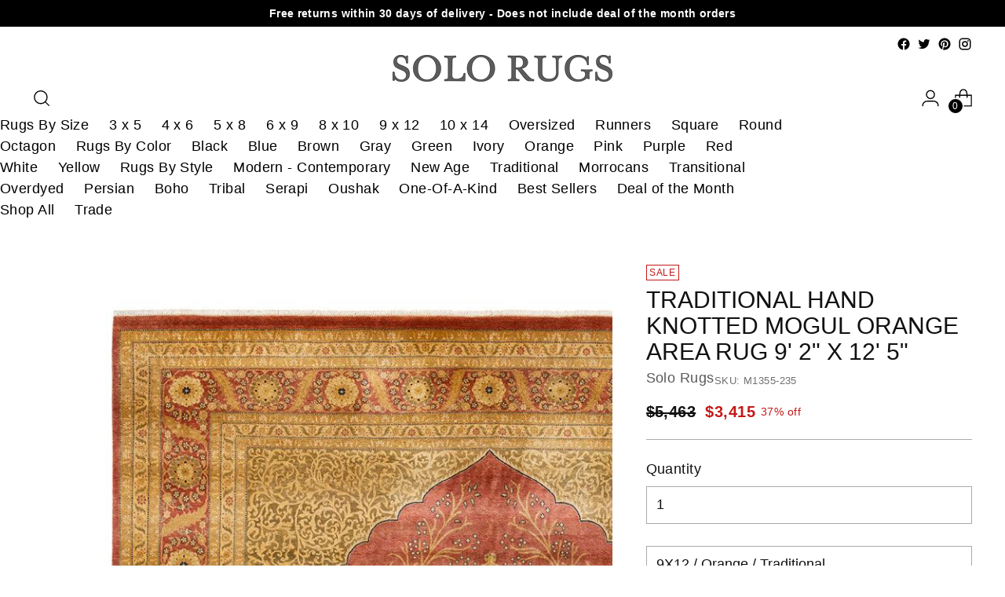

--- FILE ---
content_type: text/html; charset=utf-8
request_url: https://www.solorugs.com/products/one-of-a-kind-m1355-235
body_size: 91107
content:
<!doctype html>

<!--
  ___                 ___           ___           ___
       /  /\                     /__/\         /  /\         /  /\
      /  /:/_                    \  \:\       /  /:/        /  /::\
     /  /:/ /\  ___     ___       \  \:\     /  /:/        /  /:/\:\
    /  /:/ /:/ /__/\   /  /\  ___  \  \:\   /  /:/  ___   /  /:/  \:\
   /__/:/ /:/  \  \:\ /  /:/ /__/\  \__\:\ /__/:/  /  /\ /__/:/ \__\:\
   \  \:\/:/    \  \:\  /:/  \  \:\ /  /:/ \  \:\ /  /:/ \  \:\ /  /:/
    \  \::/      \  \:\/:/    \  \:\  /:/   \  \:\  /:/   \  \:\  /:/
     \  \:\       \  \::/      \  \:\/:/     \  \:\/:/     \  \:\/:/
      \  \:\       \__\/        \  \::/       \  \::/       \  \::/
       \__\/                     \__\/         \__\/         \__\/

  --------------------------------------------------------------------
  #  Stiletto v2.2.2
  #  Documentation: https://fluorescent.co/help/stiletto/
  #  Purchase: https://themes.shopify.com/themes/stiletto/
  #  A product by Fluorescent: https://fluorescent.co/
  --------------------------------------------------------------------
-->

<html class="no-js" lang="en" style="--announcement-height: 1px;">
  <head>
    <meta charset="UTF-8">
    <meta http-equiv="X-UA-Compatible" content="IE=edge,chrome=1">
    <meta name="viewport" content="width=device-width,initial-scale=1"><link rel="shortcut icon" href="//www.solorugs.com/cdn/shop/files/solo_rugs_logo_final.png?crop=center&height=32&v=1693057224&width=32" type="image/png">




  <meta name="description" content="With understated palettes and allover designs, the rugs in the Mogul Collection will bring timeless sophistication to any room. Influenced by a spectrum of Turkish, Indian, and Persian designs, the artisans who handweave these wool rugs imbue craftsmanship and enduring traditions into every piece.">


    





  
  
  
  
  




<meta property="og:url" content="https://www.solorugs.com/products/one-of-a-kind-m1355-235">
<meta property="og:site_name" content="Solo Rugs">
<meta property="og:type" content="product">
<meta property="og:title" content="Traditional Hand Knotted Mogul Orange Area Rug 9&#39; 2&quot; x 12&#39; 5&quot;">
<meta property="og:description" content="With understated palettes and allover designs, the rugs in the Mogul Collection will bring timeless sophistication to any room. Influenced by a spectrum of Turkish, Indian, and Persian designs, the artisans who handweave these wool rugs imbue craftsmanship and enduring traditions into every piece.">
<meta property="og:image" content="http://www.solorugs.com/cdn/shop/products/M1355-235.jpg?v=1694056820&width=1024">
<meta property="og:image:secure_url" content="https://www.solorugs.com/cdn/shop/products/M1355-235.jpg?v=1694056820&width=1024">
<meta property="og:price:amount" content="3,415">
<meta property="og:price:currency" content="USD">

<meta name="twitter:title" content="Traditional Hand Knotted Mogul Orange Area Rug 9&#39; 2&quot; x 12&#39; 5&quot;">
<meta name="twitter:description" content="With understated palettes and allover designs, the rugs in the Mogul Collection will bring timeless sophistication to any room. Influenced by a spectrum of Turkish, Indian, and Persian designs, the artisans who handweave these wool rugs imbue craftsmanship and enduring traditions into every piece.">
<meta name="twitter:card" content="summary_large_image">
<meta name="twitter:image" content="https://www.solorugs.com/cdn/shop/products/M1355-235.jpg?v=1694056820&width=1024">
<meta name="twitter:image:width" content="480">
<meta name="twitter:image:height" content="480">

<style>
  #fv-loading-icon {
    visibility: visible;
    position: absolute;
    display: flex;
    justify-content: center;
    align-items: center;
    font-family: system-ui, sans-serif;
    font-size: 190vw;
    line-height: 1;
    word-wrap: break-word;
    top: 0;
    left: 0;
    margin: 0;
    text-decoration: none;
    filter: none;
    transition: all 0s;
    transform: none;
    width: 99vw;
    height: 99vh;
    max-width: 99vw;
    max-height: 99vh;
    pointer-events: none;
    z-index: -99;
    overflow: hidden;
    opacity: 0.0001;
  }
</style>
<div id="fv-loading-icon">🔄</div>

<link rel="preload" href="https://cdn.shopify.com/s/files/1/0693/0287/8457/files/preload_asset.js" as="script"> 
<script src="//cdn.shopify.com/s/files/1/0693/0287/8457/files/preload_asset.js" type="text/javascript"></script>  
<style>.async-hide { opacity: 0 !important} </style> <script>(function(a,s,y,n,c,h,i,d,e){s.className+=' '+y;h.start=1*new Date;h.end=i=function(){s.className=s.className.replace(RegExp(' ?'+y),'')};(a[n]=a[n]||[]).hide=h;setTimeout(function(){i();h.end=null},c);h.timeout=c; })(window,document.documentElement,'async-hide','dataLayer',100, {'GTM-XXXXXX':true});</script> 

<link rel="preload" href="//cdn.shopify.com/s/files/1/0693/0287/8457/files/global-script.js" as="script"> <script src="//cdn.shopify.com/s/files/1/0693/0287/8457/files/global-script.js" type="text/javascript"></script>




    	<!-- Added by AVADA SEO Suite -->
	<script>
  const avadaLightJsExclude = ['cdn.nfcube.com', 'assets/ecom.js', 'variant-title-king', 'linked_options_variants', 'smile-loader.js', 'smart-product-filter-search', 'rivo-loyalty-referrals', 'avada-cookie-consent', 'consentmo-gdpr', 'quinn', 'pandectes'];
  const avadaLightJsInclude = ['https://www.googletagmanager.com/', 'https://connect.facebook.net/', 'https://business-api.tiktok.com/', 'https://static.klaviyo.com/'];
  window.AVADA_SPEED_BLACKLIST = avadaLightJsInclude.map(item => new RegExp(item, 'i'));
  window.AVADA_SPEED_WHITELIST = avadaLightJsExclude.map(item => new RegExp(item, 'i'));
</script>

<script>
  const isSpeedUpEnable = !1751527857134 || Date.now() < 1751527857134;
  if (isSpeedUpEnable) {
    const avadaSpeedUp=1;
    if(isSpeedUpEnable) {
  function _0x55aa(_0x575858,_0x2fd0be){const _0x30a92f=_0x1cb5();return _0x55aa=function(_0x4e8b41,_0xcd1690){_0x4e8b41=_0x4e8b41-(0xb5e+0xd*0x147+-0x1b1a);let _0x1c09f7=_0x30a92f[_0x4e8b41];return _0x1c09f7;},_0x55aa(_0x575858,_0x2fd0be);}(function(_0x4ad4dc,_0x42545f){const _0x5c7741=_0x55aa,_0x323f4d=_0x4ad4dc();while(!![]){try{const _0x588ea5=parseInt(_0x5c7741(0x10c))/(0xb6f+-0x1853+0xce5)*(-parseInt(_0x5c7741(0x157))/(-0x2363*0x1+0x1dd4+0x591*0x1))+-parseInt(_0x5c7741(0x171))/(0x269b+-0xeb+-0xf*0x283)*(parseInt(_0x5c7741(0x116))/(0x2e1+0x1*0x17b3+-0x110*0x19))+-parseInt(_0x5c7741(0x147))/(-0x1489+-0x312*0x6+0x26fa*0x1)+-parseInt(_0x5c7741(0xfa))/(-0x744+0x1*0xb5d+-0x413)*(-parseInt(_0x5c7741(0x102))/(-0x1e87+0x9e*-0x16+0x2c22))+parseInt(_0x5c7741(0x136))/(0x1e2d+0x1498+-0x1a3*0x1f)+parseInt(_0x5c7741(0x16e))/(0x460+0x1d96+0x3*-0xb4f)*(-parseInt(_0x5c7741(0xe3))/(-0x9ca+-0x1*-0x93f+0x1*0x95))+parseInt(_0x5c7741(0xf8))/(-0x1f73*0x1+0x6*-0x510+0x3dde);if(_0x588ea5===_0x42545f)break;else _0x323f4d['push'](_0x323f4d['shift']());}catch(_0x5d6d7e){_0x323f4d['push'](_0x323f4d['shift']());}}}(_0x1cb5,-0x193549+0x5dc3*-0x31+-0x2f963*-0x13),(function(){const _0x5cb2b4=_0x55aa,_0x23f9e9={'yXGBq':function(_0x237aef,_0x385938){return _0x237aef!==_0x385938;},'XduVF':function(_0x21018d,_0x56ff60){return _0x21018d===_0x56ff60;},'RChnz':_0x5cb2b4(0xf4)+_0x5cb2b4(0xe9)+_0x5cb2b4(0x14a),'TAsuR':function(_0xe21eca,_0x33e114){return _0xe21eca%_0x33e114;},'EvLYw':function(_0x1326ad,_0x261d04){return _0x1326ad!==_0x261d04;},'nnhAQ':_0x5cb2b4(0x107),'swpMF':_0x5cb2b4(0x16d),'plMMu':_0x5cb2b4(0xe8)+_0x5cb2b4(0x135),'PqBPA':function(_0x2ba85c,_0x35b541){return _0x2ba85c<_0x35b541;},'NKPCA':_0x5cb2b4(0xfc),'TINqh':function(_0x4116e3,_0x3ffd02,_0x2c8722){return _0x4116e3(_0x3ffd02,_0x2c8722);},'BAueN':_0x5cb2b4(0x120),'NgloT':_0x5cb2b4(0x14c),'ThSSU':function(_0xeb212a,_0x4341c1){return _0xeb212a+_0x4341c1;},'lDDHN':function(_0x4a1a48,_0x45ebfb){return _0x4a1a48 instanceof _0x45ebfb;},'toAYB':function(_0xcf0fa9,_0xf5fa6a){return _0xcf0fa9 instanceof _0xf5fa6a;},'VMiyW':function(_0x5300e4,_0x44e0f4){return _0x5300e4(_0x44e0f4);},'iyhbw':_0x5cb2b4(0x119),'zuWfR':function(_0x19c3e4,_0x4ee6e8){return _0x19c3e4<_0x4ee6e8;},'vEmrv':function(_0xd798cf,_0x5ea2dd){return _0xd798cf!==_0x5ea2dd;},'yxERj':function(_0x24b03b,_0x5aa292){return _0x24b03b||_0x5aa292;},'MZpwM':_0x5cb2b4(0x110)+_0x5cb2b4(0x109)+'pt','IeUHK':function(_0x5a4c7e,_0x2edf70){return _0x5a4c7e-_0x2edf70;},'Idvge':function(_0x3b526e,_0x36b469){return _0x3b526e<_0x36b469;},'qRwfm':_0x5cb2b4(0x16b)+_0x5cb2b4(0xf1),'CvXDN':function(_0x4b4208,_0x1db216){return _0x4b4208<_0x1db216;},'acPIM':function(_0x7d44b7,_0x3020d2){return _0x7d44b7(_0x3020d2);},'MyLMO':function(_0x22d4b2,_0xe7a6a0){return _0x22d4b2<_0xe7a6a0;},'boDyh':function(_0x176992,_0x346381,_0xab7fc){return _0x176992(_0x346381,_0xab7fc);},'ZANXD':_0x5cb2b4(0x10f)+_0x5cb2b4(0x12a)+_0x5cb2b4(0x142),'CXwRZ':_0x5cb2b4(0x123)+_0x5cb2b4(0x15f),'AuMHM':_0x5cb2b4(0x161),'KUuFZ':_0x5cb2b4(0xe6),'MSwtw':_0x5cb2b4(0x13a),'ERvPB':_0x5cb2b4(0x134),'ycTDj':_0x5cb2b4(0x15b),'Tvhir':_0x5cb2b4(0x154)},_0x469be1=_0x23f9e9[_0x5cb2b4(0x153)],_0x36fe07={'blacklist':window[_0x5cb2b4(0x11f)+_0x5cb2b4(0x115)+'T'],'whitelist':window[_0x5cb2b4(0x11f)+_0x5cb2b4(0x13e)+'T']},_0x26516a={'blacklisted':[]},_0x34e4a6=(_0x2be2f5,_0x25b3b2)=>{const _0x80dd2=_0x5cb2b4;if(_0x2be2f5&&(!_0x25b3b2||_0x23f9e9[_0x80dd2(0x13b)](_0x25b3b2,_0x469be1))&&(!_0x36fe07[_0x80dd2(0x170)]||_0x36fe07[_0x80dd2(0x170)][_0x80dd2(0x151)](_0xa5c7cf=>_0xa5c7cf[_0x80dd2(0x12b)](_0x2be2f5)))&&(!_0x36fe07[_0x80dd2(0x165)]||_0x36fe07[_0x80dd2(0x165)][_0x80dd2(0x156)](_0x4e2570=>!_0x4e2570[_0x80dd2(0x12b)](_0x2be2f5)))&&_0x23f9e9[_0x80dd2(0xf7)](avadaSpeedUp,0x5*0x256+-0x1*0x66c+-0x542+0.5)&&_0x2be2f5[_0x80dd2(0x137)](_0x23f9e9[_0x80dd2(0xe7)])){const _0x413c89=_0x2be2f5[_0x80dd2(0x16c)];return _0x23f9e9[_0x80dd2(0xf7)](_0x23f9e9[_0x80dd2(0x11e)](_0x413c89,-0x1deb*-0x1+0xf13+-0x2cfc),0x1176+-0x78b*0x5+0x1441);}return _0x2be2f5&&(!_0x25b3b2||_0x23f9e9[_0x80dd2(0xed)](_0x25b3b2,_0x469be1))&&(!_0x36fe07[_0x80dd2(0x170)]||_0x36fe07[_0x80dd2(0x170)][_0x80dd2(0x151)](_0x3d689d=>_0x3d689d[_0x80dd2(0x12b)](_0x2be2f5)))&&(!_0x36fe07[_0x80dd2(0x165)]||_0x36fe07[_0x80dd2(0x165)][_0x80dd2(0x156)](_0x26a7b3=>!_0x26a7b3[_0x80dd2(0x12b)](_0x2be2f5)));},_0x11462f=function(_0x42927f){const _0x346823=_0x5cb2b4,_0x5426ae=_0x42927f[_0x346823(0x159)+'te'](_0x23f9e9[_0x346823(0x14e)]);return _0x36fe07[_0x346823(0x170)]&&_0x36fe07[_0x346823(0x170)][_0x346823(0x156)](_0x107b0d=>!_0x107b0d[_0x346823(0x12b)](_0x5426ae))||_0x36fe07[_0x346823(0x165)]&&_0x36fe07[_0x346823(0x165)][_0x346823(0x151)](_0x1e7160=>_0x1e7160[_0x346823(0x12b)](_0x5426ae));},_0x39299f=new MutationObserver(_0x45c995=>{const _0x21802a=_0x5cb2b4,_0x3bc801={'mafxh':function(_0x6f9c57,_0x229989){const _0x9d39b1=_0x55aa;return _0x23f9e9[_0x9d39b1(0xf7)](_0x6f9c57,_0x229989);},'SrchE':_0x23f9e9[_0x21802a(0xe2)],'pvjbV':_0x23f9e9[_0x21802a(0xf6)]};for(let _0x333494=-0x7d7+-0x893+0x106a;_0x23f9e9[_0x21802a(0x158)](_0x333494,_0x45c995[_0x21802a(0x16c)]);_0x333494++){const {addedNodes:_0x1b685b}=_0x45c995[_0x333494];for(let _0x2f087=0x1f03+0x84b+0x1*-0x274e;_0x23f9e9[_0x21802a(0x158)](_0x2f087,_0x1b685b[_0x21802a(0x16c)]);_0x2f087++){const _0x4e5bac=_0x1b685b[_0x2f087];if(_0x23f9e9[_0x21802a(0xf7)](_0x4e5bac[_0x21802a(0x121)],-0x1f3a+-0x1*0x1b93+-0x3*-0x139a)&&_0x23f9e9[_0x21802a(0xf7)](_0x4e5bac[_0x21802a(0x152)],_0x23f9e9[_0x21802a(0xe0)])){const _0x5d9a67=_0x4e5bac[_0x21802a(0x107)],_0x3fb522=_0x4e5bac[_0x21802a(0x16d)];if(_0x23f9e9[_0x21802a(0x103)](_0x34e4a6,_0x5d9a67,_0x3fb522)){_0x26516a[_0x21802a(0x160)+'d'][_0x21802a(0x128)]([_0x4e5bac,_0x4e5bac[_0x21802a(0x16d)]]),_0x4e5bac[_0x21802a(0x16d)]=_0x469be1;const _0x1e52da=function(_0x2c95ff){const _0x359b13=_0x21802a;if(_0x3bc801[_0x359b13(0x118)](_0x4e5bac[_0x359b13(0x159)+'te'](_0x3bc801[_0x359b13(0x166)]),_0x469be1))_0x2c95ff[_0x359b13(0x112)+_0x359b13(0x150)]();_0x4e5bac[_0x359b13(0xec)+_0x359b13(0x130)](_0x3bc801[_0x359b13(0xe4)],_0x1e52da);};_0x4e5bac[_0x21802a(0x12d)+_0x21802a(0x163)](_0x23f9e9[_0x21802a(0xf6)],_0x1e52da),_0x4e5bac[_0x21802a(0x12c)+_0x21802a(0x131)]&&_0x4e5bac[_0x21802a(0x12c)+_0x21802a(0x131)][_0x21802a(0x11a)+'d'](_0x4e5bac);}}}}});_0x39299f[_0x5cb2b4(0x105)](document[_0x5cb2b4(0x10b)+_0x5cb2b4(0x16a)],{'childList':!![],'subtree':!![]});const _0x2910a9=/[|\\{}()\[\]^$+*?.]/g,_0xa9f173=function(..._0x1baa33){const _0x3053cc=_0x5cb2b4,_0x2e6f61={'mMWha':function(_0x158c76,_0x5c404b){const _0x25a05c=_0x55aa;return _0x23f9e9[_0x25a05c(0xf7)](_0x158c76,_0x5c404b);},'BXirI':_0x23f9e9[_0x3053cc(0x141)],'COGok':function(_0x421bf7,_0x55453a){const _0x4fd417=_0x3053cc;return _0x23f9e9[_0x4fd417(0x167)](_0x421bf7,_0x55453a);},'XLSAp':function(_0x193984,_0x35c446){const _0x5bbecf=_0x3053cc;return _0x23f9e9[_0x5bbecf(0xed)](_0x193984,_0x35c446);},'EygRw':function(_0xfbb69c,_0x21b15d){const _0xe5c840=_0x3053cc;return _0x23f9e9[_0xe5c840(0x104)](_0xfbb69c,_0x21b15d);},'xZuNx':_0x23f9e9[_0x3053cc(0x139)],'SBUaW':function(_0x5739bf,_0x2c2fab){const _0x42cbb1=_0x3053cc;return _0x23f9e9[_0x42cbb1(0x172)](_0x5739bf,_0x2c2fab);},'EAoTR':function(_0x123b29,_0x5b29bf){const _0x2828d2=_0x3053cc;return _0x23f9e9[_0x2828d2(0x11d)](_0x123b29,_0x5b29bf);},'cdYdq':_0x23f9e9[_0x3053cc(0x14e)],'WzJcf':_0x23f9e9[_0x3053cc(0xe2)],'nytPK':function(_0x53f733,_0x4ad021){const _0x4f0333=_0x3053cc;return _0x23f9e9[_0x4f0333(0x148)](_0x53f733,_0x4ad021);},'oUrHG':_0x23f9e9[_0x3053cc(0x14d)],'dnxjX':function(_0xed6b5f,_0x573f55){const _0x57aa03=_0x3053cc;return _0x23f9e9[_0x57aa03(0x15a)](_0xed6b5f,_0x573f55);}};_0x23f9e9[_0x3053cc(0x15d)](_0x1baa33[_0x3053cc(0x16c)],-0x1a3*-0x9+-0xf9*0xb+-0x407*0x1)?(_0x36fe07[_0x3053cc(0x170)]=[],_0x36fe07[_0x3053cc(0x165)]=[]):(_0x36fe07[_0x3053cc(0x170)]&&(_0x36fe07[_0x3053cc(0x170)]=_0x36fe07[_0x3053cc(0x170)][_0x3053cc(0x106)](_0xa8e001=>_0x1baa33[_0x3053cc(0x156)](_0x4a8a28=>{const _0x2e425b=_0x3053cc;if(_0x2e6f61[_0x2e425b(0x111)](typeof _0x4a8a28,_0x2e6f61[_0x2e425b(0x155)]))return!_0xa8e001[_0x2e425b(0x12b)](_0x4a8a28);else{if(_0x2e6f61[_0x2e425b(0xeb)](_0x4a8a28,RegExp))return _0x2e6f61[_0x2e425b(0x145)](_0xa8e001[_0x2e425b(0xdf)](),_0x4a8a28[_0x2e425b(0xdf)]());}}))),_0x36fe07[_0x3053cc(0x165)]&&(_0x36fe07[_0x3053cc(0x165)]=[..._0x36fe07[_0x3053cc(0x165)],..._0x1baa33[_0x3053cc(0xff)](_0x4e4c02=>{const _0x7c755c=_0x3053cc;if(_0x23f9e9[_0x7c755c(0xf7)](typeof _0x4e4c02,_0x23f9e9[_0x7c755c(0x141)])){const _0x932437=_0x4e4c02[_0x7c755c(0xea)](_0x2910a9,_0x23f9e9[_0x7c755c(0x16f)]),_0x34e686=_0x23f9e9[_0x7c755c(0xf0)](_0x23f9e9[_0x7c755c(0xf0)]('.*',_0x932437),'.*');if(_0x36fe07[_0x7c755c(0x165)][_0x7c755c(0x156)](_0x21ef9a=>_0x21ef9a[_0x7c755c(0xdf)]()!==_0x34e686[_0x7c755c(0xdf)]()))return new RegExp(_0x34e686);}else{if(_0x23f9e9[_0x7c755c(0x117)](_0x4e4c02,RegExp)){if(_0x36fe07[_0x7c755c(0x165)][_0x7c755c(0x156)](_0x5a3f09=>_0x5a3f09[_0x7c755c(0xdf)]()!==_0x4e4c02[_0x7c755c(0xdf)]()))return _0x4e4c02;}}return null;})[_0x3053cc(0x106)](Boolean)]));const _0x3eeb55=document[_0x3053cc(0x11b)+_0x3053cc(0x10e)](_0x23f9e9[_0x3053cc(0xf0)](_0x23f9e9[_0x3053cc(0xf0)](_0x23f9e9[_0x3053cc(0x122)],_0x469be1),'"]'));for(let _0xf831f7=-0x21aa+-0x1793+0x393d*0x1;_0x23f9e9[_0x3053cc(0x14b)](_0xf831f7,_0x3eeb55[_0x3053cc(0x16c)]);_0xf831f7++){const _0x5868cb=_0x3eeb55[_0xf831f7];_0x23f9e9[_0x3053cc(0x132)](_0x11462f,_0x5868cb)&&(_0x26516a[_0x3053cc(0x160)+'d'][_0x3053cc(0x128)]([_0x5868cb,_0x23f9e9[_0x3053cc(0x14d)]]),_0x5868cb[_0x3053cc(0x12c)+_0x3053cc(0x131)][_0x3053cc(0x11a)+'d'](_0x5868cb));}let _0xdf8cd0=-0x17da+0x2461+-0xc87*0x1;[..._0x26516a[_0x3053cc(0x160)+'d']][_0x3053cc(0x10d)](([_0x226aeb,_0x33eaa7],_0xe33bca)=>{const _0x2aa7bf=_0x3053cc;if(_0x2e6f61[_0x2aa7bf(0x143)](_0x11462f,_0x226aeb)){const _0x41da0d=document[_0x2aa7bf(0x11c)+_0x2aa7bf(0x131)](_0x2e6f61[_0x2aa7bf(0x127)]);for(let _0x6784c7=0xd7b+-0xaa5+-0x2d6;_0x2e6f61[_0x2aa7bf(0x164)](_0x6784c7,_0x226aeb[_0x2aa7bf(0xe5)][_0x2aa7bf(0x16c)]);_0x6784c7++){const _0x4ca758=_0x226aeb[_0x2aa7bf(0xe5)][_0x6784c7];_0x2e6f61[_0x2aa7bf(0x12f)](_0x4ca758[_0x2aa7bf(0x133)],_0x2e6f61[_0x2aa7bf(0x13f)])&&_0x2e6f61[_0x2aa7bf(0x145)](_0x4ca758[_0x2aa7bf(0x133)],_0x2e6f61[_0x2aa7bf(0x100)])&&_0x41da0d[_0x2aa7bf(0xe1)+'te'](_0x4ca758[_0x2aa7bf(0x133)],_0x226aeb[_0x2aa7bf(0xe5)][_0x6784c7][_0x2aa7bf(0x12e)]);}_0x41da0d[_0x2aa7bf(0xe1)+'te'](_0x2e6f61[_0x2aa7bf(0x13f)],_0x226aeb[_0x2aa7bf(0x107)]),_0x41da0d[_0x2aa7bf(0xe1)+'te'](_0x2e6f61[_0x2aa7bf(0x100)],_0x2e6f61[_0x2aa7bf(0x101)](_0x33eaa7,_0x2e6f61[_0x2aa7bf(0x126)])),document[_0x2aa7bf(0x113)][_0x2aa7bf(0x146)+'d'](_0x41da0d),_0x26516a[_0x2aa7bf(0x160)+'d'][_0x2aa7bf(0x162)](_0x2e6f61[_0x2aa7bf(0x13d)](_0xe33bca,_0xdf8cd0),-0x105d*0x2+0x1*-0xeaa+0x2f65),_0xdf8cd0++;}}),_0x36fe07[_0x3053cc(0x170)]&&_0x23f9e9[_0x3053cc(0xf3)](_0x36fe07[_0x3053cc(0x170)][_0x3053cc(0x16c)],0x10f2+-0x1a42+0x951)&&_0x39299f[_0x3053cc(0x15c)]();},_0x4c2397=document[_0x5cb2b4(0x11c)+_0x5cb2b4(0x131)],_0x573f89={'src':Object[_0x5cb2b4(0x14f)+_0x5cb2b4(0xfd)+_0x5cb2b4(0x144)](HTMLScriptElement[_0x5cb2b4(0xf9)],_0x23f9e9[_0x5cb2b4(0x14e)]),'type':Object[_0x5cb2b4(0x14f)+_0x5cb2b4(0xfd)+_0x5cb2b4(0x144)](HTMLScriptElement[_0x5cb2b4(0xf9)],_0x23f9e9[_0x5cb2b4(0xe2)])};document[_0x5cb2b4(0x11c)+_0x5cb2b4(0x131)]=function(..._0x4db605){const _0x1480b5=_0x5cb2b4,_0x3a6982={'KNNxG':function(_0x32fa39,_0x2a57e4,_0x3cc08f){const _0x5ead12=_0x55aa;return _0x23f9e9[_0x5ead12(0x169)](_0x32fa39,_0x2a57e4,_0x3cc08f);}};if(_0x23f9e9[_0x1480b5(0x13b)](_0x4db605[-0x4*-0x376+0x4*0x2f+-0xe94][_0x1480b5(0x140)+'e'](),_0x23f9e9[_0x1480b5(0x139)]))return _0x4c2397[_0x1480b5(0x114)](document)(..._0x4db605);const _0x2f091d=_0x4c2397[_0x1480b5(0x114)](document)(..._0x4db605);try{Object[_0x1480b5(0xf2)+_0x1480b5(0x149)](_0x2f091d,{'src':{..._0x573f89[_0x1480b5(0x107)],'set'(_0x3ae2bc){const _0x5d6fdc=_0x1480b5;_0x3a6982[_0x5d6fdc(0x129)](_0x34e4a6,_0x3ae2bc,_0x2f091d[_0x5d6fdc(0x16d)])&&_0x573f89[_0x5d6fdc(0x16d)][_0x5d6fdc(0x10a)][_0x5d6fdc(0x125)](this,_0x469be1),_0x573f89[_0x5d6fdc(0x107)][_0x5d6fdc(0x10a)][_0x5d6fdc(0x125)](this,_0x3ae2bc);}},'type':{..._0x573f89[_0x1480b5(0x16d)],'get'(){const _0x436e9e=_0x1480b5,_0x4b63b9=_0x573f89[_0x436e9e(0x16d)][_0x436e9e(0xfb)][_0x436e9e(0x125)](this);if(_0x23f9e9[_0x436e9e(0xf7)](_0x4b63b9,_0x469be1)||_0x23f9e9[_0x436e9e(0x103)](_0x34e4a6,this[_0x436e9e(0x107)],_0x4b63b9))return null;return _0x4b63b9;},'set'(_0x174ea3){const _0x1dff57=_0x1480b5,_0xa2fd13=_0x23f9e9[_0x1dff57(0x103)](_0x34e4a6,_0x2f091d[_0x1dff57(0x107)],_0x2f091d[_0x1dff57(0x16d)])?_0x469be1:_0x174ea3;_0x573f89[_0x1dff57(0x16d)][_0x1dff57(0x10a)][_0x1dff57(0x125)](this,_0xa2fd13);}}}),_0x2f091d[_0x1480b5(0xe1)+'te']=function(_0x5b0870,_0x8c60d5){const _0xab22d4=_0x1480b5;if(_0x23f9e9[_0xab22d4(0xf7)](_0x5b0870,_0x23f9e9[_0xab22d4(0xe2)])||_0x23f9e9[_0xab22d4(0xf7)](_0x5b0870,_0x23f9e9[_0xab22d4(0x14e)]))_0x2f091d[_0x5b0870]=_0x8c60d5;else HTMLScriptElement[_0xab22d4(0xf9)][_0xab22d4(0xe1)+'te'][_0xab22d4(0x125)](_0x2f091d,_0x5b0870,_0x8c60d5);};}catch(_0x5a9461){console[_0x1480b5(0x168)](_0x23f9e9[_0x1480b5(0xef)],_0x5a9461);}return _0x2f091d;};const _0x5883c5=[_0x23f9e9[_0x5cb2b4(0xfe)],_0x23f9e9[_0x5cb2b4(0x13c)],_0x23f9e9[_0x5cb2b4(0xf5)],_0x23f9e9[_0x5cb2b4(0x15e)],_0x23f9e9[_0x5cb2b4(0x138)],_0x23f9e9[_0x5cb2b4(0x124)]],_0x4ab8d2=_0x5883c5[_0x5cb2b4(0xff)](_0x439d08=>{return{'type':_0x439d08,'listener':()=>_0xa9f173(),'options':{'passive':!![]}};});_0x4ab8d2[_0x5cb2b4(0x10d)](_0x4d3535=>{const _0x3882ab=_0x5cb2b4;document[_0x3882ab(0x12d)+_0x3882ab(0x163)](_0x4d3535[_0x3882ab(0x16d)],_0x4d3535[_0x3882ab(0xee)],_0x4d3535[_0x3882ab(0x108)]);});}()));function _0x1cb5(){const _0x15f8e0=['ault','some','tagName','CXwRZ','wheel','BXirI','every','6lYvYYX','PqBPA','getAttribu','IeUHK','touchstart','disconnect','Idvge','ERvPB','/blocked','blackliste','keydown','splice','stener','SBUaW','whitelist','SrchE','toAYB','warn','boDyh','ement','script[typ','length','type','346347wGqEBH','NgloT','blacklist','33OVoYHk','zuWfR','toString','NKPCA','setAttribu','swpMF','230EEqEiq','pvjbV','attributes','mousemove','RChnz','beforescri','y.com/exte','replace','COGok','removeEven','EvLYw','listener','ZANXD','ThSSU','e="','defineProp','MyLMO','cdn.shopif','MSwtw','plMMu','XduVF','22621984JRJQxz','prototype','8818116NVbcZr','get','SCRIPT','ertyDescri','AuMHM','map','WzJcf','nytPK','7kiZatp','TINqh','VMiyW','observe','filter','src','options','n/javascri','set','documentEl','478083wuqgQV','forEach','torAll','Avada cann','applicatio','mMWha','preventDef','head','bind','D_BLACKLIS','75496skzGVx','lDDHN','mafxh','script','removeChil','querySelec','createElem','vEmrv','TAsuR','AVADA_SPEE','string','nodeType','qRwfm','javascript','Tvhir','call','oUrHG','xZuNx','push','KNNxG','ot lazy lo','test','parentElem','addEventLi','value','EAoTR','tListener','ent','acPIM','name','touchmove','ptexecute','6968312SmqlIb','includes','ycTDj','iyhbw','touchend','yXGBq','KUuFZ','dnxjX','D_WHITELIS','cdYdq','toLowerCas','BAueN','ad script','EygRw','ptor','XLSAp','appendChil','4975500NoPAFA','yxERj','erties','nsions','CvXDN','\$&','MZpwM','nnhAQ','getOwnProp'];_0x1cb5=function(){return _0x15f8e0;};return _0x1cb5();}
}
    class LightJsLoader{constructor(e){this.jQs=[],this.listener=this.handleListener.bind(this,e),this.scripts=["default","defer","async"].reduce(((e,t)=>({...e,[t]:[]})),{});const t=this;e.forEach((e=>window.addEventListener(e,t.listener,{passive:!0})))}handleListener(e){const t=this;return e.forEach((e=>window.removeEventListener(e,t.listener))),"complete"===document.readyState?this.handleDOM():document.addEventListener("readystatechange",(e=>{if("complete"===e.target.readyState)return setTimeout(t.handleDOM.bind(t),1)}))}async handleDOM(){this.suspendEvent(),this.suspendJQuery(),this.findScripts(),this.preloadScripts();for(const e of Object.keys(this.scripts))await this.replaceScripts(this.scripts[e]);for(const e of["DOMContentLoaded","readystatechange"])await this.requestRepaint(),document.dispatchEvent(new Event("lightJS-"+e));document.lightJSonreadystatechange&&document.lightJSonreadystatechange();for(const e of["DOMContentLoaded","load"])await this.requestRepaint(),window.dispatchEvent(new Event("lightJS-"+e));await this.requestRepaint(),window.lightJSonload&&window.lightJSonload(),await this.requestRepaint(),this.jQs.forEach((e=>e(window).trigger("lightJS-jquery-load"))),window.dispatchEvent(new Event("lightJS-pageshow")),await this.requestRepaint(),window.lightJSonpageshow&&window.lightJSonpageshow()}async requestRepaint(){return new Promise((e=>requestAnimationFrame(e)))}findScripts(){document.querySelectorAll("script[type=lightJs]").forEach((e=>{e.hasAttribute("src")?e.hasAttribute("async")&&e.async?this.scripts.async.push(e):e.hasAttribute("defer")&&e.defer?this.scripts.defer.push(e):this.scripts.default.push(e):this.scripts.default.push(e)}))}preloadScripts(){const e=this,t=Object.keys(this.scripts).reduce(((t,n)=>[...t,...e.scripts[n]]),[]),n=document.createDocumentFragment();t.forEach((e=>{const t=e.getAttribute("src");if(!t)return;const s=document.createElement("link");s.href=t,s.rel="preload",s.as="script",n.appendChild(s)})),document.head.appendChild(n)}async replaceScripts(e){let t;for(;t=e.shift();)await this.requestRepaint(),new Promise((e=>{const n=document.createElement("script");[...t.attributes].forEach((e=>{"type"!==e.nodeName&&n.setAttribute(e.nodeName,e.nodeValue)})),t.hasAttribute("src")?(n.addEventListener("load",e),n.addEventListener("error",e)):(n.text=t.text,e()),t.parentNode.replaceChild(n,t)}))}suspendEvent(){const e={};[{obj:document,name:"DOMContentLoaded"},{obj:window,name:"DOMContentLoaded"},{obj:window,name:"load"},{obj:window,name:"pageshow"},{obj:document,name:"readystatechange"}].map((t=>function(t,n){function s(n){return e[t].list.indexOf(n)>=0?"lightJS-"+n:n}e[t]||(e[t]={list:[n],add:t.addEventListener,remove:t.removeEventListener},t.addEventListener=(...n)=>{n[0]=s(n[0]),e[t].add.apply(t,n)},t.removeEventListener=(...n)=>{n[0]=s(n[0]),e[t].remove.apply(t,n)})}(t.obj,t.name))),[{obj:document,name:"onreadystatechange"},{obj:window,name:"onpageshow"}].map((e=>function(e,t){let n=e[t];Object.defineProperty(e,t,{get:()=>n||function(){},set:s=>{e["lightJS"+t]=n=s}})}(e.obj,e.name)))}suspendJQuery(){const e=this;let t=window.jQuery;Object.defineProperty(window,"jQuery",{get:()=>t,set(n){if(!n||!n.fn||!e.jQs.includes(n))return void(t=n);n.fn.ready=n.fn.init.prototype.ready=e=>{e.bind(document)(n)};const s=n.fn.on;n.fn.on=n.fn.init.prototype.on=function(...e){if(window!==this[0])return s.apply(this,e),this;const t=e=>e.split(" ").map((e=>"load"===e||0===e.indexOf("load.")?"lightJS-jquery-load":e)).join(" ");return"string"==typeof e[0]||e[0]instanceof String?(e[0]=t(e[0]),s.apply(this,e),this):("object"==typeof e[0]&&Object.keys(e[0]).forEach((n=>{delete Object.assign(e[0],{[t(n)]:e[0][n]})[n]})),s.apply(this,e),this)},e.jQs.push(n),t=n}})}}
new LightJsLoader(["keydown","mousemove","touchend","touchmove","touchstart","wheel"]);
  }
</script> <!-- meta basic type product --><!-- meta basic type collection --><!-- meta basic type article -->

	<!-- /Added by AVADA SEO Suite -->
  <script src="https://code.jquery.com/jquery-3.7.1.min.js" integrity="sha256-/JqT3SQfawRcv/BIHPThkBvs0OEvtFFmqPF/lYI/Cxo=" crossorigin="anonymous"></script>
<!-- starapps_core_start -->
<!-- This code is automatically managed by StarApps Studio -->
<!-- Please contact support@starapps.studio for any help -->
<!-- File location: snippets/starapps-core.liquid -->


    
<!-- starapps_core_end -->

<script src="https://assets.adobedtm.com/175f7caa2b90/f3026d7469ea/launch-630b1fc21256.min.js" async></script>

    <link rel="canonical" href="https://www.solorugs.com/products/one-of-a-kind-m1355-235">
    <link rel="preconnect" href="https://cdn.shopify.com" crossorigin><title>Traditional Hand Knotted Mogul Orange Area Rug 9' 2" x 12' 5" | Solorugs.com
&ndash; Solo Rugs</title>

    <script>
  console.log('Stiletto v2.2.2 by Fluorescent');

  document.documentElement.className = document.documentElement.className.replace('no-js', '');
  if (window.matchMedia(`(prefers-reduced-motion: reduce)`) === true || window.matchMedia(`(prefers-reduced-motion: reduce)`).matches === true) {
    document.documentElement.classList.add('prefers-reduced-motion');
  } else {
    document.documentElement.classList.add('do-anim');
  }

  window.theme = {
    version: 'v2.2.2',
    themeName: 'Stiletto',
    moneyFormat: "\u003cspan class=money\u003e${{amount_no_decimals}}\u003c\/span\u003e",
    strings: {
      name: "Solo Rugs",
      accessibility: {
        play_video: "Play",
        pause_video: "Pause",
        range_lower: "Lower",
        range_upper: "Upper"
      },
      product: {
        no_shipping_rates: "Shipping rate unavailable",
        country_placeholder: "Country\/Region",
        review: "Write a review"
      },
      products: {
        product: {
          unavailable: "Unavailable",
          unitPrice: "Unit price",
          unitPriceSeparator: "per",
          sku: "SKU"
        }
      },
      cart: {
        editCartNote: "Edit order notes",
        addCartNote: "Add order notes",
        quantityError: "You have the maximum number of this product in your cart"
      },
      pagination: {
        viewing: "You’re viewing {{ of }} of {{ total }}",
        products: "products",
        results: "results"
      }
    },
    routes: {
      root: "/",
      cart: {
        base: "/cart",
        add: "/cart/add",
        change: "/cart/change",
        update: "/cart/update",
        clear: "/cart/clear",
        // Manual routes until Shopify adds support
        shipping: "/cart/shipping_rates",
      },
      // Manual routes until Shopify adds support
      products: "/products",
      productRecommendations: "/recommendations/products",
      predictive_search_url: '/search/suggest',
    },
    icons: {
      chevron: "\u003cspan class=\"icon icon-new icon-chevron \"\u003e\n  \u003csvg viewBox=\"0 0 24 24\" fill=\"none\" xmlns=\"http:\/\/www.w3.org\/2000\/svg\"\u003e\u003cpath d=\"M1.875 7.438 12 17.563 22.125 7.438\" stroke=\"currentColor\" stroke-width=\"2\"\/\u003e\u003c\/svg\u003e\n\u003c\/span\u003e\n\n",
      close: "\u003cspan class=\"icon icon-new icon-close \"\u003e\n  \u003csvg viewBox=\"0 0 24 24\" fill=\"none\" xmlns=\"http:\/\/www.w3.org\/2000\/svg\"\u003e\u003cpath d=\"M2.66 1.34 2 .68.68 2l.66.66 1.32-1.32zm18.68 21.32.66.66L23.32 22l-.66-.66-1.32 1.32zm1.32-20 .66-.66L22 .68l-.66.66 1.32 1.32zM1.34 21.34.68 22 2 23.32l.66-.66-1.32-1.32zm0-18.68 10 10 1.32-1.32-10-10-1.32 1.32zm11.32 10 10-10-1.32-1.32-10 10 1.32 1.32zm-1.32-1.32-10 10 1.32 1.32 10-10-1.32-1.32zm0 1.32 10 10 1.32-1.32-10-10-1.32 1.32z\" fill=\"currentColor\"\/\u003e\u003c\/svg\u003e\n\u003c\/span\u003e\n\n",
      zoom: "\u003cspan class=\"icon icon-new icon-zoom \"\u003e\n  \u003csvg viewBox=\"0 0 24 24\" fill=\"none\" xmlns=\"http:\/\/www.w3.org\/2000\/svg\"\u003e\u003cpath d=\"M10.3,19.71c5.21,0,9.44-4.23,9.44-9.44S15.51,.83,10.3,.83,.86,5.05,.86,10.27s4.23,9.44,9.44,9.44Z\" fill=\"none\" stroke=\"currentColor\" stroke-linecap=\"round\" stroke-miterlimit=\"10\" stroke-width=\"1.63\"\/\u003e\n          \u003cpath d=\"M5.05,10.27H15.54\" fill=\"none\" stroke=\"currentColor\" stroke-miterlimit=\"10\" stroke-width=\"1.63\"\/\u003e\n          \u003cpath class=\"cross-up\" d=\"M10.3,5.02V15.51\" fill=\"none\" stroke=\"currentColor\" stroke-miterlimit=\"10\" stroke-width=\"1.63\"\/\u003e\n          \u003cpath d=\"M16.92,16.9l6.49,6.49\" fill=\"none\" stroke=\"currentColor\" stroke-miterlimit=\"10\" stroke-width=\"1.63\"\/\u003e\u003c\/svg\u003e\n\u003c\/span\u003e\n\n"
    },
    coreData: {
      n: "Stiletto",
      v: "v2.2.2",
    }
  }

  
    window.theme.allCountryOptionTags = "\u003coption value=\"United States\" data-provinces=\"[[\u0026quot;Alabama\u0026quot;,\u0026quot;Alabama\u0026quot;],[\u0026quot;Alaska\u0026quot;,\u0026quot;Alaska\u0026quot;],[\u0026quot;American Samoa\u0026quot;,\u0026quot;American Samoa\u0026quot;],[\u0026quot;Arizona\u0026quot;,\u0026quot;Arizona\u0026quot;],[\u0026quot;Arkansas\u0026quot;,\u0026quot;Arkansas\u0026quot;],[\u0026quot;Armed Forces Americas\u0026quot;,\u0026quot;Armed Forces Americas\u0026quot;],[\u0026quot;Armed Forces Europe\u0026quot;,\u0026quot;Armed Forces Europe\u0026quot;],[\u0026quot;Armed Forces Pacific\u0026quot;,\u0026quot;Armed Forces Pacific\u0026quot;],[\u0026quot;California\u0026quot;,\u0026quot;California\u0026quot;],[\u0026quot;Colorado\u0026quot;,\u0026quot;Colorado\u0026quot;],[\u0026quot;Connecticut\u0026quot;,\u0026quot;Connecticut\u0026quot;],[\u0026quot;Delaware\u0026quot;,\u0026quot;Delaware\u0026quot;],[\u0026quot;District of Columbia\u0026quot;,\u0026quot;Washington DC\u0026quot;],[\u0026quot;Federated States of Micronesia\u0026quot;,\u0026quot;Micronesia\u0026quot;],[\u0026quot;Florida\u0026quot;,\u0026quot;Florida\u0026quot;],[\u0026quot;Georgia\u0026quot;,\u0026quot;Georgia\u0026quot;],[\u0026quot;Guam\u0026quot;,\u0026quot;Guam\u0026quot;],[\u0026quot;Hawaii\u0026quot;,\u0026quot;Hawaii\u0026quot;],[\u0026quot;Idaho\u0026quot;,\u0026quot;Idaho\u0026quot;],[\u0026quot;Illinois\u0026quot;,\u0026quot;Illinois\u0026quot;],[\u0026quot;Indiana\u0026quot;,\u0026quot;Indiana\u0026quot;],[\u0026quot;Iowa\u0026quot;,\u0026quot;Iowa\u0026quot;],[\u0026quot;Kansas\u0026quot;,\u0026quot;Kansas\u0026quot;],[\u0026quot;Kentucky\u0026quot;,\u0026quot;Kentucky\u0026quot;],[\u0026quot;Louisiana\u0026quot;,\u0026quot;Louisiana\u0026quot;],[\u0026quot;Maine\u0026quot;,\u0026quot;Maine\u0026quot;],[\u0026quot;Marshall Islands\u0026quot;,\u0026quot;Marshall Islands\u0026quot;],[\u0026quot;Maryland\u0026quot;,\u0026quot;Maryland\u0026quot;],[\u0026quot;Massachusetts\u0026quot;,\u0026quot;Massachusetts\u0026quot;],[\u0026quot;Michigan\u0026quot;,\u0026quot;Michigan\u0026quot;],[\u0026quot;Minnesota\u0026quot;,\u0026quot;Minnesota\u0026quot;],[\u0026quot;Mississippi\u0026quot;,\u0026quot;Mississippi\u0026quot;],[\u0026quot;Missouri\u0026quot;,\u0026quot;Missouri\u0026quot;],[\u0026quot;Montana\u0026quot;,\u0026quot;Montana\u0026quot;],[\u0026quot;Nebraska\u0026quot;,\u0026quot;Nebraska\u0026quot;],[\u0026quot;Nevada\u0026quot;,\u0026quot;Nevada\u0026quot;],[\u0026quot;New Hampshire\u0026quot;,\u0026quot;New Hampshire\u0026quot;],[\u0026quot;New Jersey\u0026quot;,\u0026quot;New Jersey\u0026quot;],[\u0026quot;New Mexico\u0026quot;,\u0026quot;New Mexico\u0026quot;],[\u0026quot;New York\u0026quot;,\u0026quot;New York\u0026quot;],[\u0026quot;North Carolina\u0026quot;,\u0026quot;North Carolina\u0026quot;],[\u0026quot;North Dakota\u0026quot;,\u0026quot;North Dakota\u0026quot;],[\u0026quot;Northern Mariana Islands\u0026quot;,\u0026quot;Northern Mariana Islands\u0026quot;],[\u0026quot;Ohio\u0026quot;,\u0026quot;Ohio\u0026quot;],[\u0026quot;Oklahoma\u0026quot;,\u0026quot;Oklahoma\u0026quot;],[\u0026quot;Oregon\u0026quot;,\u0026quot;Oregon\u0026quot;],[\u0026quot;Palau\u0026quot;,\u0026quot;Palau\u0026quot;],[\u0026quot;Pennsylvania\u0026quot;,\u0026quot;Pennsylvania\u0026quot;],[\u0026quot;Puerto Rico\u0026quot;,\u0026quot;Puerto Rico\u0026quot;],[\u0026quot;Rhode Island\u0026quot;,\u0026quot;Rhode Island\u0026quot;],[\u0026quot;South Carolina\u0026quot;,\u0026quot;South Carolina\u0026quot;],[\u0026quot;South Dakota\u0026quot;,\u0026quot;South Dakota\u0026quot;],[\u0026quot;Tennessee\u0026quot;,\u0026quot;Tennessee\u0026quot;],[\u0026quot;Texas\u0026quot;,\u0026quot;Texas\u0026quot;],[\u0026quot;Utah\u0026quot;,\u0026quot;Utah\u0026quot;],[\u0026quot;Vermont\u0026quot;,\u0026quot;Vermont\u0026quot;],[\u0026quot;Virgin Islands\u0026quot;,\u0026quot;U.S. Virgin Islands\u0026quot;],[\u0026quot;Virginia\u0026quot;,\u0026quot;Virginia\u0026quot;],[\u0026quot;Washington\u0026quot;,\u0026quot;Washington\u0026quot;],[\u0026quot;West Virginia\u0026quot;,\u0026quot;West Virginia\u0026quot;],[\u0026quot;Wisconsin\u0026quot;,\u0026quot;Wisconsin\u0026quot;],[\u0026quot;Wyoming\u0026quot;,\u0026quot;Wyoming\u0026quot;]]\"\u003eUnited States\u003c\/option\u003e\n\u003coption value=\"---\" data-provinces=\"[]\"\u003e---\u003c\/option\u003e\n\u003coption value=\"Afghanistan\" data-provinces=\"[]\"\u003eAfghanistan\u003c\/option\u003e\n\u003coption value=\"Aland Islands\" data-provinces=\"[]\"\u003eÅland Islands\u003c\/option\u003e\n\u003coption value=\"Albania\" data-provinces=\"[]\"\u003eAlbania\u003c\/option\u003e\n\u003coption value=\"Algeria\" data-provinces=\"[]\"\u003eAlgeria\u003c\/option\u003e\n\u003coption value=\"Andorra\" data-provinces=\"[]\"\u003eAndorra\u003c\/option\u003e\n\u003coption value=\"Angola\" data-provinces=\"[]\"\u003eAngola\u003c\/option\u003e\n\u003coption value=\"Anguilla\" data-provinces=\"[]\"\u003eAnguilla\u003c\/option\u003e\n\u003coption value=\"Antigua And Barbuda\" data-provinces=\"[]\"\u003eAntigua \u0026 Barbuda\u003c\/option\u003e\n\u003coption value=\"Argentina\" data-provinces=\"[[\u0026quot;Buenos Aires\u0026quot;,\u0026quot;Buenos Aires Province\u0026quot;],[\u0026quot;Catamarca\u0026quot;,\u0026quot;Catamarca\u0026quot;],[\u0026quot;Chaco\u0026quot;,\u0026quot;Chaco\u0026quot;],[\u0026quot;Chubut\u0026quot;,\u0026quot;Chubut\u0026quot;],[\u0026quot;Ciudad Autónoma de Buenos Aires\u0026quot;,\u0026quot;Buenos Aires (Autonomous City)\u0026quot;],[\u0026quot;Corrientes\u0026quot;,\u0026quot;Corrientes\u0026quot;],[\u0026quot;Córdoba\u0026quot;,\u0026quot;Córdoba\u0026quot;],[\u0026quot;Entre Ríos\u0026quot;,\u0026quot;Entre Ríos\u0026quot;],[\u0026quot;Formosa\u0026quot;,\u0026quot;Formosa\u0026quot;],[\u0026quot;Jujuy\u0026quot;,\u0026quot;Jujuy\u0026quot;],[\u0026quot;La Pampa\u0026quot;,\u0026quot;La Pampa\u0026quot;],[\u0026quot;La Rioja\u0026quot;,\u0026quot;La Rioja\u0026quot;],[\u0026quot;Mendoza\u0026quot;,\u0026quot;Mendoza\u0026quot;],[\u0026quot;Misiones\u0026quot;,\u0026quot;Misiones\u0026quot;],[\u0026quot;Neuquén\u0026quot;,\u0026quot;Neuquén\u0026quot;],[\u0026quot;Río Negro\u0026quot;,\u0026quot;Río Negro\u0026quot;],[\u0026quot;Salta\u0026quot;,\u0026quot;Salta\u0026quot;],[\u0026quot;San Juan\u0026quot;,\u0026quot;San Juan\u0026quot;],[\u0026quot;San Luis\u0026quot;,\u0026quot;San Luis\u0026quot;],[\u0026quot;Santa Cruz\u0026quot;,\u0026quot;Santa Cruz\u0026quot;],[\u0026quot;Santa Fe\u0026quot;,\u0026quot;Santa Fe\u0026quot;],[\u0026quot;Santiago Del Estero\u0026quot;,\u0026quot;Santiago del Estero\u0026quot;],[\u0026quot;Tierra Del Fuego\u0026quot;,\u0026quot;Tierra del Fuego\u0026quot;],[\u0026quot;Tucumán\u0026quot;,\u0026quot;Tucumán\u0026quot;]]\"\u003eArgentina\u003c\/option\u003e\n\u003coption value=\"Armenia\" data-provinces=\"[]\"\u003eArmenia\u003c\/option\u003e\n\u003coption value=\"Aruba\" data-provinces=\"[]\"\u003eAruba\u003c\/option\u003e\n\u003coption value=\"Ascension Island\" data-provinces=\"[]\"\u003eAscension Island\u003c\/option\u003e\n\u003coption value=\"Australia\" data-provinces=\"[[\u0026quot;Australian Capital Territory\u0026quot;,\u0026quot;Australian Capital Territory\u0026quot;],[\u0026quot;New South Wales\u0026quot;,\u0026quot;New South Wales\u0026quot;],[\u0026quot;Northern Territory\u0026quot;,\u0026quot;Northern Territory\u0026quot;],[\u0026quot;Queensland\u0026quot;,\u0026quot;Queensland\u0026quot;],[\u0026quot;South Australia\u0026quot;,\u0026quot;South Australia\u0026quot;],[\u0026quot;Tasmania\u0026quot;,\u0026quot;Tasmania\u0026quot;],[\u0026quot;Victoria\u0026quot;,\u0026quot;Victoria\u0026quot;],[\u0026quot;Western Australia\u0026quot;,\u0026quot;Western Australia\u0026quot;]]\"\u003eAustralia\u003c\/option\u003e\n\u003coption value=\"Austria\" data-provinces=\"[]\"\u003eAustria\u003c\/option\u003e\n\u003coption value=\"Azerbaijan\" data-provinces=\"[]\"\u003eAzerbaijan\u003c\/option\u003e\n\u003coption value=\"Bahamas\" data-provinces=\"[]\"\u003eBahamas\u003c\/option\u003e\n\u003coption value=\"Bahrain\" data-provinces=\"[]\"\u003eBahrain\u003c\/option\u003e\n\u003coption value=\"Bangladesh\" data-provinces=\"[]\"\u003eBangladesh\u003c\/option\u003e\n\u003coption value=\"Barbados\" data-provinces=\"[]\"\u003eBarbados\u003c\/option\u003e\n\u003coption value=\"Belarus\" data-provinces=\"[]\"\u003eBelarus\u003c\/option\u003e\n\u003coption value=\"Belgium\" data-provinces=\"[]\"\u003eBelgium\u003c\/option\u003e\n\u003coption value=\"Belize\" data-provinces=\"[]\"\u003eBelize\u003c\/option\u003e\n\u003coption value=\"Benin\" data-provinces=\"[]\"\u003eBenin\u003c\/option\u003e\n\u003coption value=\"Bermuda\" data-provinces=\"[]\"\u003eBermuda\u003c\/option\u003e\n\u003coption value=\"Bhutan\" data-provinces=\"[]\"\u003eBhutan\u003c\/option\u003e\n\u003coption value=\"Bolivia\" data-provinces=\"[]\"\u003eBolivia\u003c\/option\u003e\n\u003coption value=\"Bosnia And Herzegovina\" data-provinces=\"[]\"\u003eBosnia \u0026 Herzegovina\u003c\/option\u003e\n\u003coption value=\"Botswana\" data-provinces=\"[]\"\u003eBotswana\u003c\/option\u003e\n\u003coption value=\"Brazil\" data-provinces=\"[[\u0026quot;Acre\u0026quot;,\u0026quot;Acre\u0026quot;],[\u0026quot;Alagoas\u0026quot;,\u0026quot;Alagoas\u0026quot;],[\u0026quot;Amapá\u0026quot;,\u0026quot;Amapá\u0026quot;],[\u0026quot;Amazonas\u0026quot;,\u0026quot;Amazonas\u0026quot;],[\u0026quot;Bahia\u0026quot;,\u0026quot;Bahia\u0026quot;],[\u0026quot;Ceará\u0026quot;,\u0026quot;Ceará\u0026quot;],[\u0026quot;Distrito Federal\u0026quot;,\u0026quot;Federal District\u0026quot;],[\u0026quot;Espírito Santo\u0026quot;,\u0026quot;Espírito Santo\u0026quot;],[\u0026quot;Goiás\u0026quot;,\u0026quot;Goiás\u0026quot;],[\u0026quot;Maranhão\u0026quot;,\u0026quot;Maranhão\u0026quot;],[\u0026quot;Mato Grosso\u0026quot;,\u0026quot;Mato Grosso\u0026quot;],[\u0026quot;Mato Grosso do Sul\u0026quot;,\u0026quot;Mato Grosso do Sul\u0026quot;],[\u0026quot;Minas Gerais\u0026quot;,\u0026quot;Minas Gerais\u0026quot;],[\u0026quot;Paraná\u0026quot;,\u0026quot;Paraná\u0026quot;],[\u0026quot;Paraíba\u0026quot;,\u0026quot;Paraíba\u0026quot;],[\u0026quot;Pará\u0026quot;,\u0026quot;Pará\u0026quot;],[\u0026quot;Pernambuco\u0026quot;,\u0026quot;Pernambuco\u0026quot;],[\u0026quot;Piauí\u0026quot;,\u0026quot;Piauí\u0026quot;],[\u0026quot;Rio Grande do Norte\u0026quot;,\u0026quot;Rio Grande do Norte\u0026quot;],[\u0026quot;Rio Grande do Sul\u0026quot;,\u0026quot;Rio Grande do Sul\u0026quot;],[\u0026quot;Rio de Janeiro\u0026quot;,\u0026quot;Rio de Janeiro\u0026quot;],[\u0026quot;Rondônia\u0026quot;,\u0026quot;Rondônia\u0026quot;],[\u0026quot;Roraima\u0026quot;,\u0026quot;Roraima\u0026quot;],[\u0026quot;Santa Catarina\u0026quot;,\u0026quot;Santa Catarina\u0026quot;],[\u0026quot;Sergipe\u0026quot;,\u0026quot;Sergipe\u0026quot;],[\u0026quot;São Paulo\u0026quot;,\u0026quot;São Paulo\u0026quot;],[\u0026quot;Tocantins\u0026quot;,\u0026quot;Tocantins\u0026quot;]]\"\u003eBrazil\u003c\/option\u003e\n\u003coption value=\"British Indian Ocean Territory\" data-provinces=\"[]\"\u003eBritish Indian Ocean Territory\u003c\/option\u003e\n\u003coption value=\"Virgin Islands, British\" data-provinces=\"[]\"\u003eBritish Virgin Islands\u003c\/option\u003e\n\u003coption value=\"Brunei\" data-provinces=\"[]\"\u003eBrunei\u003c\/option\u003e\n\u003coption value=\"Bulgaria\" data-provinces=\"[]\"\u003eBulgaria\u003c\/option\u003e\n\u003coption value=\"Burkina Faso\" data-provinces=\"[]\"\u003eBurkina Faso\u003c\/option\u003e\n\u003coption value=\"Burundi\" data-provinces=\"[]\"\u003eBurundi\u003c\/option\u003e\n\u003coption value=\"Cambodia\" data-provinces=\"[]\"\u003eCambodia\u003c\/option\u003e\n\u003coption value=\"Republic of Cameroon\" data-provinces=\"[]\"\u003eCameroon\u003c\/option\u003e\n\u003coption value=\"Canada\" data-provinces=\"[[\u0026quot;Alberta\u0026quot;,\u0026quot;Alberta\u0026quot;],[\u0026quot;British Columbia\u0026quot;,\u0026quot;British Columbia\u0026quot;],[\u0026quot;Manitoba\u0026quot;,\u0026quot;Manitoba\u0026quot;],[\u0026quot;New Brunswick\u0026quot;,\u0026quot;New Brunswick\u0026quot;],[\u0026quot;Newfoundland and Labrador\u0026quot;,\u0026quot;Newfoundland and Labrador\u0026quot;],[\u0026quot;Northwest Territories\u0026quot;,\u0026quot;Northwest Territories\u0026quot;],[\u0026quot;Nova Scotia\u0026quot;,\u0026quot;Nova Scotia\u0026quot;],[\u0026quot;Nunavut\u0026quot;,\u0026quot;Nunavut\u0026quot;],[\u0026quot;Ontario\u0026quot;,\u0026quot;Ontario\u0026quot;],[\u0026quot;Prince Edward Island\u0026quot;,\u0026quot;Prince Edward Island\u0026quot;],[\u0026quot;Quebec\u0026quot;,\u0026quot;Quebec\u0026quot;],[\u0026quot;Saskatchewan\u0026quot;,\u0026quot;Saskatchewan\u0026quot;],[\u0026quot;Yukon\u0026quot;,\u0026quot;Yukon\u0026quot;]]\"\u003eCanada\u003c\/option\u003e\n\u003coption value=\"Cape Verde\" data-provinces=\"[]\"\u003eCape Verde\u003c\/option\u003e\n\u003coption value=\"Caribbean Netherlands\" data-provinces=\"[]\"\u003eCaribbean Netherlands\u003c\/option\u003e\n\u003coption value=\"Cayman Islands\" data-provinces=\"[]\"\u003eCayman Islands\u003c\/option\u003e\n\u003coption value=\"Central African Republic\" data-provinces=\"[]\"\u003eCentral African Republic\u003c\/option\u003e\n\u003coption value=\"Chad\" data-provinces=\"[]\"\u003eChad\u003c\/option\u003e\n\u003coption value=\"Chile\" data-provinces=\"[[\u0026quot;Antofagasta\u0026quot;,\u0026quot;Antofagasta\u0026quot;],[\u0026quot;Araucanía\u0026quot;,\u0026quot;Araucanía\u0026quot;],[\u0026quot;Arica and Parinacota\u0026quot;,\u0026quot;Arica y Parinacota\u0026quot;],[\u0026quot;Atacama\u0026quot;,\u0026quot;Atacama\u0026quot;],[\u0026quot;Aysén\u0026quot;,\u0026quot;Aysén\u0026quot;],[\u0026quot;Biobío\u0026quot;,\u0026quot;Bío Bío\u0026quot;],[\u0026quot;Coquimbo\u0026quot;,\u0026quot;Coquimbo\u0026quot;],[\u0026quot;Los Lagos\u0026quot;,\u0026quot;Los Lagos\u0026quot;],[\u0026quot;Los Ríos\u0026quot;,\u0026quot;Los Ríos\u0026quot;],[\u0026quot;Magallanes\u0026quot;,\u0026quot;Magallanes Region\u0026quot;],[\u0026quot;Maule\u0026quot;,\u0026quot;Maule\u0026quot;],[\u0026quot;O\u0026#39;Higgins\u0026quot;,\u0026quot;Libertador General Bernardo O’Higgins\u0026quot;],[\u0026quot;Santiago\u0026quot;,\u0026quot;Santiago Metropolitan\u0026quot;],[\u0026quot;Tarapacá\u0026quot;,\u0026quot;Tarapacá\u0026quot;],[\u0026quot;Valparaíso\u0026quot;,\u0026quot;Valparaíso\u0026quot;],[\u0026quot;Ñuble\u0026quot;,\u0026quot;Ñuble\u0026quot;]]\"\u003eChile\u003c\/option\u003e\n\u003coption value=\"China\" data-provinces=\"[[\u0026quot;Anhui\u0026quot;,\u0026quot;Anhui\u0026quot;],[\u0026quot;Beijing\u0026quot;,\u0026quot;Beijing\u0026quot;],[\u0026quot;Chongqing\u0026quot;,\u0026quot;Chongqing\u0026quot;],[\u0026quot;Fujian\u0026quot;,\u0026quot;Fujian\u0026quot;],[\u0026quot;Gansu\u0026quot;,\u0026quot;Gansu\u0026quot;],[\u0026quot;Guangdong\u0026quot;,\u0026quot;Guangdong\u0026quot;],[\u0026quot;Guangxi\u0026quot;,\u0026quot;Guangxi\u0026quot;],[\u0026quot;Guizhou\u0026quot;,\u0026quot;Guizhou\u0026quot;],[\u0026quot;Hainan\u0026quot;,\u0026quot;Hainan\u0026quot;],[\u0026quot;Hebei\u0026quot;,\u0026quot;Hebei\u0026quot;],[\u0026quot;Heilongjiang\u0026quot;,\u0026quot;Heilongjiang\u0026quot;],[\u0026quot;Henan\u0026quot;,\u0026quot;Henan\u0026quot;],[\u0026quot;Hubei\u0026quot;,\u0026quot;Hubei\u0026quot;],[\u0026quot;Hunan\u0026quot;,\u0026quot;Hunan\u0026quot;],[\u0026quot;Inner Mongolia\u0026quot;,\u0026quot;Inner Mongolia\u0026quot;],[\u0026quot;Jiangsu\u0026quot;,\u0026quot;Jiangsu\u0026quot;],[\u0026quot;Jiangxi\u0026quot;,\u0026quot;Jiangxi\u0026quot;],[\u0026quot;Jilin\u0026quot;,\u0026quot;Jilin\u0026quot;],[\u0026quot;Liaoning\u0026quot;,\u0026quot;Liaoning\u0026quot;],[\u0026quot;Ningxia\u0026quot;,\u0026quot;Ningxia\u0026quot;],[\u0026quot;Qinghai\u0026quot;,\u0026quot;Qinghai\u0026quot;],[\u0026quot;Shaanxi\u0026quot;,\u0026quot;Shaanxi\u0026quot;],[\u0026quot;Shandong\u0026quot;,\u0026quot;Shandong\u0026quot;],[\u0026quot;Shanghai\u0026quot;,\u0026quot;Shanghai\u0026quot;],[\u0026quot;Shanxi\u0026quot;,\u0026quot;Shanxi\u0026quot;],[\u0026quot;Sichuan\u0026quot;,\u0026quot;Sichuan\u0026quot;],[\u0026quot;Tianjin\u0026quot;,\u0026quot;Tianjin\u0026quot;],[\u0026quot;Xinjiang\u0026quot;,\u0026quot;Xinjiang\u0026quot;],[\u0026quot;Xizang\u0026quot;,\u0026quot;Tibet\u0026quot;],[\u0026quot;Yunnan\u0026quot;,\u0026quot;Yunnan\u0026quot;],[\u0026quot;Zhejiang\u0026quot;,\u0026quot;Zhejiang\u0026quot;]]\"\u003eChina\u003c\/option\u003e\n\u003coption value=\"Christmas Island\" data-provinces=\"[]\"\u003eChristmas Island\u003c\/option\u003e\n\u003coption value=\"Cocos (Keeling) Islands\" data-provinces=\"[]\"\u003eCocos (Keeling) Islands\u003c\/option\u003e\n\u003coption value=\"Colombia\" data-provinces=\"[[\u0026quot;Amazonas\u0026quot;,\u0026quot;Amazonas\u0026quot;],[\u0026quot;Antioquia\u0026quot;,\u0026quot;Antioquia\u0026quot;],[\u0026quot;Arauca\u0026quot;,\u0026quot;Arauca\u0026quot;],[\u0026quot;Atlántico\u0026quot;,\u0026quot;Atlántico\u0026quot;],[\u0026quot;Bogotá, D.C.\u0026quot;,\u0026quot;Capital District\u0026quot;],[\u0026quot;Bolívar\u0026quot;,\u0026quot;Bolívar\u0026quot;],[\u0026quot;Boyacá\u0026quot;,\u0026quot;Boyacá\u0026quot;],[\u0026quot;Caldas\u0026quot;,\u0026quot;Caldas\u0026quot;],[\u0026quot;Caquetá\u0026quot;,\u0026quot;Caquetá\u0026quot;],[\u0026quot;Casanare\u0026quot;,\u0026quot;Casanare\u0026quot;],[\u0026quot;Cauca\u0026quot;,\u0026quot;Cauca\u0026quot;],[\u0026quot;Cesar\u0026quot;,\u0026quot;Cesar\u0026quot;],[\u0026quot;Chocó\u0026quot;,\u0026quot;Chocó\u0026quot;],[\u0026quot;Cundinamarca\u0026quot;,\u0026quot;Cundinamarca\u0026quot;],[\u0026quot;Córdoba\u0026quot;,\u0026quot;Córdoba\u0026quot;],[\u0026quot;Guainía\u0026quot;,\u0026quot;Guainía\u0026quot;],[\u0026quot;Guaviare\u0026quot;,\u0026quot;Guaviare\u0026quot;],[\u0026quot;Huila\u0026quot;,\u0026quot;Huila\u0026quot;],[\u0026quot;La Guajira\u0026quot;,\u0026quot;La Guajira\u0026quot;],[\u0026quot;Magdalena\u0026quot;,\u0026quot;Magdalena\u0026quot;],[\u0026quot;Meta\u0026quot;,\u0026quot;Meta\u0026quot;],[\u0026quot;Nariño\u0026quot;,\u0026quot;Nariño\u0026quot;],[\u0026quot;Norte de Santander\u0026quot;,\u0026quot;Norte de Santander\u0026quot;],[\u0026quot;Putumayo\u0026quot;,\u0026quot;Putumayo\u0026quot;],[\u0026quot;Quindío\u0026quot;,\u0026quot;Quindío\u0026quot;],[\u0026quot;Risaralda\u0026quot;,\u0026quot;Risaralda\u0026quot;],[\u0026quot;San Andrés, Providencia y Santa Catalina\u0026quot;,\u0026quot;San Andrés \\u0026 Providencia\u0026quot;],[\u0026quot;Santander\u0026quot;,\u0026quot;Santander\u0026quot;],[\u0026quot;Sucre\u0026quot;,\u0026quot;Sucre\u0026quot;],[\u0026quot;Tolima\u0026quot;,\u0026quot;Tolima\u0026quot;],[\u0026quot;Valle del Cauca\u0026quot;,\u0026quot;Valle del Cauca\u0026quot;],[\u0026quot;Vaupés\u0026quot;,\u0026quot;Vaupés\u0026quot;],[\u0026quot;Vichada\u0026quot;,\u0026quot;Vichada\u0026quot;]]\"\u003eColombia\u003c\/option\u003e\n\u003coption value=\"Comoros\" data-provinces=\"[]\"\u003eComoros\u003c\/option\u003e\n\u003coption value=\"Congo\" data-provinces=\"[]\"\u003eCongo - Brazzaville\u003c\/option\u003e\n\u003coption value=\"Congo, The Democratic Republic Of The\" data-provinces=\"[]\"\u003eCongo - Kinshasa\u003c\/option\u003e\n\u003coption value=\"Cook Islands\" data-provinces=\"[]\"\u003eCook Islands\u003c\/option\u003e\n\u003coption value=\"Costa Rica\" data-provinces=\"[[\u0026quot;Alajuela\u0026quot;,\u0026quot;Alajuela\u0026quot;],[\u0026quot;Cartago\u0026quot;,\u0026quot;Cartago\u0026quot;],[\u0026quot;Guanacaste\u0026quot;,\u0026quot;Guanacaste\u0026quot;],[\u0026quot;Heredia\u0026quot;,\u0026quot;Heredia\u0026quot;],[\u0026quot;Limón\u0026quot;,\u0026quot;Limón\u0026quot;],[\u0026quot;Puntarenas\u0026quot;,\u0026quot;Puntarenas\u0026quot;],[\u0026quot;San José\u0026quot;,\u0026quot;San José\u0026quot;]]\"\u003eCosta Rica\u003c\/option\u003e\n\u003coption value=\"Croatia\" data-provinces=\"[]\"\u003eCroatia\u003c\/option\u003e\n\u003coption value=\"Curaçao\" data-provinces=\"[]\"\u003eCuraçao\u003c\/option\u003e\n\u003coption value=\"Cyprus\" data-provinces=\"[]\"\u003eCyprus\u003c\/option\u003e\n\u003coption value=\"Czech Republic\" data-provinces=\"[]\"\u003eCzechia\u003c\/option\u003e\n\u003coption value=\"Côte d'Ivoire\" data-provinces=\"[]\"\u003eCôte d’Ivoire\u003c\/option\u003e\n\u003coption value=\"Denmark\" data-provinces=\"[]\"\u003eDenmark\u003c\/option\u003e\n\u003coption value=\"Djibouti\" data-provinces=\"[]\"\u003eDjibouti\u003c\/option\u003e\n\u003coption value=\"Dominica\" data-provinces=\"[]\"\u003eDominica\u003c\/option\u003e\n\u003coption value=\"Dominican Republic\" data-provinces=\"[]\"\u003eDominican Republic\u003c\/option\u003e\n\u003coption value=\"Ecuador\" data-provinces=\"[]\"\u003eEcuador\u003c\/option\u003e\n\u003coption value=\"Egypt\" data-provinces=\"[[\u0026quot;6th of October\u0026quot;,\u0026quot;6th of October\u0026quot;],[\u0026quot;Al Sharqia\u0026quot;,\u0026quot;Al Sharqia\u0026quot;],[\u0026quot;Alexandria\u0026quot;,\u0026quot;Alexandria\u0026quot;],[\u0026quot;Aswan\u0026quot;,\u0026quot;Aswan\u0026quot;],[\u0026quot;Asyut\u0026quot;,\u0026quot;Asyut\u0026quot;],[\u0026quot;Beheira\u0026quot;,\u0026quot;Beheira\u0026quot;],[\u0026quot;Beni Suef\u0026quot;,\u0026quot;Beni Suef\u0026quot;],[\u0026quot;Cairo\u0026quot;,\u0026quot;Cairo\u0026quot;],[\u0026quot;Dakahlia\u0026quot;,\u0026quot;Dakahlia\u0026quot;],[\u0026quot;Damietta\u0026quot;,\u0026quot;Damietta\u0026quot;],[\u0026quot;Faiyum\u0026quot;,\u0026quot;Faiyum\u0026quot;],[\u0026quot;Gharbia\u0026quot;,\u0026quot;Gharbia\u0026quot;],[\u0026quot;Giza\u0026quot;,\u0026quot;Giza\u0026quot;],[\u0026quot;Helwan\u0026quot;,\u0026quot;Helwan\u0026quot;],[\u0026quot;Ismailia\u0026quot;,\u0026quot;Ismailia\u0026quot;],[\u0026quot;Kafr el-Sheikh\u0026quot;,\u0026quot;Kafr el-Sheikh\u0026quot;],[\u0026quot;Luxor\u0026quot;,\u0026quot;Luxor\u0026quot;],[\u0026quot;Matrouh\u0026quot;,\u0026quot;Matrouh\u0026quot;],[\u0026quot;Minya\u0026quot;,\u0026quot;Minya\u0026quot;],[\u0026quot;Monufia\u0026quot;,\u0026quot;Monufia\u0026quot;],[\u0026quot;New Valley\u0026quot;,\u0026quot;New Valley\u0026quot;],[\u0026quot;North Sinai\u0026quot;,\u0026quot;North Sinai\u0026quot;],[\u0026quot;Port Said\u0026quot;,\u0026quot;Port Said\u0026quot;],[\u0026quot;Qalyubia\u0026quot;,\u0026quot;Qalyubia\u0026quot;],[\u0026quot;Qena\u0026quot;,\u0026quot;Qena\u0026quot;],[\u0026quot;Red Sea\u0026quot;,\u0026quot;Red Sea\u0026quot;],[\u0026quot;Sohag\u0026quot;,\u0026quot;Sohag\u0026quot;],[\u0026quot;South Sinai\u0026quot;,\u0026quot;South Sinai\u0026quot;],[\u0026quot;Suez\u0026quot;,\u0026quot;Suez\u0026quot;]]\"\u003eEgypt\u003c\/option\u003e\n\u003coption value=\"El Salvador\" data-provinces=\"[[\u0026quot;Ahuachapán\u0026quot;,\u0026quot;Ahuachapán\u0026quot;],[\u0026quot;Cabañas\u0026quot;,\u0026quot;Cabañas\u0026quot;],[\u0026quot;Chalatenango\u0026quot;,\u0026quot;Chalatenango\u0026quot;],[\u0026quot;Cuscatlán\u0026quot;,\u0026quot;Cuscatlán\u0026quot;],[\u0026quot;La Libertad\u0026quot;,\u0026quot;La Libertad\u0026quot;],[\u0026quot;La Paz\u0026quot;,\u0026quot;La Paz\u0026quot;],[\u0026quot;La Unión\u0026quot;,\u0026quot;La Unión\u0026quot;],[\u0026quot;Morazán\u0026quot;,\u0026quot;Morazán\u0026quot;],[\u0026quot;San Miguel\u0026quot;,\u0026quot;San Miguel\u0026quot;],[\u0026quot;San Salvador\u0026quot;,\u0026quot;San Salvador\u0026quot;],[\u0026quot;San Vicente\u0026quot;,\u0026quot;San Vicente\u0026quot;],[\u0026quot;Santa Ana\u0026quot;,\u0026quot;Santa Ana\u0026quot;],[\u0026quot;Sonsonate\u0026quot;,\u0026quot;Sonsonate\u0026quot;],[\u0026quot;Usulután\u0026quot;,\u0026quot;Usulután\u0026quot;]]\"\u003eEl Salvador\u003c\/option\u003e\n\u003coption value=\"Equatorial Guinea\" data-provinces=\"[]\"\u003eEquatorial Guinea\u003c\/option\u003e\n\u003coption value=\"Eritrea\" data-provinces=\"[]\"\u003eEritrea\u003c\/option\u003e\n\u003coption value=\"Estonia\" data-provinces=\"[]\"\u003eEstonia\u003c\/option\u003e\n\u003coption value=\"Eswatini\" data-provinces=\"[]\"\u003eEswatini\u003c\/option\u003e\n\u003coption value=\"Ethiopia\" data-provinces=\"[]\"\u003eEthiopia\u003c\/option\u003e\n\u003coption value=\"Falkland Islands (Malvinas)\" data-provinces=\"[]\"\u003eFalkland Islands\u003c\/option\u003e\n\u003coption value=\"Faroe Islands\" data-provinces=\"[]\"\u003eFaroe Islands\u003c\/option\u003e\n\u003coption value=\"Fiji\" data-provinces=\"[]\"\u003eFiji\u003c\/option\u003e\n\u003coption value=\"Finland\" data-provinces=\"[]\"\u003eFinland\u003c\/option\u003e\n\u003coption value=\"France\" data-provinces=\"[]\"\u003eFrance\u003c\/option\u003e\n\u003coption value=\"French Guiana\" data-provinces=\"[]\"\u003eFrench Guiana\u003c\/option\u003e\n\u003coption value=\"French Polynesia\" data-provinces=\"[]\"\u003eFrench Polynesia\u003c\/option\u003e\n\u003coption value=\"French Southern Territories\" data-provinces=\"[]\"\u003eFrench Southern Territories\u003c\/option\u003e\n\u003coption value=\"Gabon\" data-provinces=\"[]\"\u003eGabon\u003c\/option\u003e\n\u003coption value=\"Gambia\" data-provinces=\"[]\"\u003eGambia\u003c\/option\u003e\n\u003coption value=\"Georgia\" data-provinces=\"[]\"\u003eGeorgia\u003c\/option\u003e\n\u003coption value=\"Germany\" data-provinces=\"[]\"\u003eGermany\u003c\/option\u003e\n\u003coption value=\"Ghana\" data-provinces=\"[]\"\u003eGhana\u003c\/option\u003e\n\u003coption value=\"Gibraltar\" data-provinces=\"[]\"\u003eGibraltar\u003c\/option\u003e\n\u003coption value=\"Greece\" data-provinces=\"[]\"\u003eGreece\u003c\/option\u003e\n\u003coption value=\"Greenland\" data-provinces=\"[]\"\u003eGreenland\u003c\/option\u003e\n\u003coption value=\"Grenada\" data-provinces=\"[]\"\u003eGrenada\u003c\/option\u003e\n\u003coption value=\"Guadeloupe\" data-provinces=\"[]\"\u003eGuadeloupe\u003c\/option\u003e\n\u003coption value=\"Guatemala\" data-provinces=\"[[\u0026quot;Alta Verapaz\u0026quot;,\u0026quot;Alta Verapaz\u0026quot;],[\u0026quot;Baja Verapaz\u0026quot;,\u0026quot;Baja Verapaz\u0026quot;],[\u0026quot;Chimaltenango\u0026quot;,\u0026quot;Chimaltenango\u0026quot;],[\u0026quot;Chiquimula\u0026quot;,\u0026quot;Chiquimula\u0026quot;],[\u0026quot;El Progreso\u0026quot;,\u0026quot;El Progreso\u0026quot;],[\u0026quot;Escuintla\u0026quot;,\u0026quot;Escuintla\u0026quot;],[\u0026quot;Guatemala\u0026quot;,\u0026quot;Guatemala\u0026quot;],[\u0026quot;Huehuetenango\u0026quot;,\u0026quot;Huehuetenango\u0026quot;],[\u0026quot;Izabal\u0026quot;,\u0026quot;Izabal\u0026quot;],[\u0026quot;Jalapa\u0026quot;,\u0026quot;Jalapa\u0026quot;],[\u0026quot;Jutiapa\u0026quot;,\u0026quot;Jutiapa\u0026quot;],[\u0026quot;Petén\u0026quot;,\u0026quot;Petén\u0026quot;],[\u0026quot;Quetzaltenango\u0026quot;,\u0026quot;Quetzaltenango\u0026quot;],[\u0026quot;Quiché\u0026quot;,\u0026quot;Quiché\u0026quot;],[\u0026quot;Retalhuleu\u0026quot;,\u0026quot;Retalhuleu\u0026quot;],[\u0026quot;Sacatepéquez\u0026quot;,\u0026quot;Sacatepéquez\u0026quot;],[\u0026quot;San Marcos\u0026quot;,\u0026quot;San Marcos\u0026quot;],[\u0026quot;Santa Rosa\u0026quot;,\u0026quot;Santa Rosa\u0026quot;],[\u0026quot;Sololá\u0026quot;,\u0026quot;Sololá\u0026quot;],[\u0026quot;Suchitepéquez\u0026quot;,\u0026quot;Suchitepéquez\u0026quot;],[\u0026quot;Totonicapán\u0026quot;,\u0026quot;Totonicapán\u0026quot;],[\u0026quot;Zacapa\u0026quot;,\u0026quot;Zacapa\u0026quot;]]\"\u003eGuatemala\u003c\/option\u003e\n\u003coption value=\"Guernsey\" data-provinces=\"[]\"\u003eGuernsey\u003c\/option\u003e\n\u003coption value=\"Guinea\" data-provinces=\"[]\"\u003eGuinea\u003c\/option\u003e\n\u003coption value=\"Guinea Bissau\" data-provinces=\"[]\"\u003eGuinea-Bissau\u003c\/option\u003e\n\u003coption value=\"Guyana\" data-provinces=\"[]\"\u003eGuyana\u003c\/option\u003e\n\u003coption value=\"Haiti\" data-provinces=\"[]\"\u003eHaiti\u003c\/option\u003e\n\u003coption value=\"Honduras\" data-provinces=\"[]\"\u003eHonduras\u003c\/option\u003e\n\u003coption value=\"Hong Kong\" data-provinces=\"[[\u0026quot;Hong Kong Island\u0026quot;,\u0026quot;Hong Kong Island\u0026quot;],[\u0026quot;Kowloon\u0026quot;,\u0026quot;Kowloon\u0026quot;],[\u0026quot;New Territories\u0026quot;,\u0026quot;New Territories\u0026quot;]]\"\u003eHong Kong SAR\u003c\/option\u003e\n\u003coption value=\"Hungary\" data-provinces=\"[]\"\u003eHungary\u003c\/option\u003e\n\u003coption value=\"Iceland\" data-provinces=\"[]\"\u003eIceland\u003c\/option\u003e\n\u003coption value=\"India\" data-provinces=\"[[\u0026quot;Andaman and Nicobar Islands\u0026quot;,\u0026quot;Andaman and Nicobar Islands\u0026quot;],[\u0026quot;Andhra Pradesh\u0026quot;,\u0026quot;Andhra Pradesh\u0026quot;],[\u0026quot;Arunachal Pradesh\u0026quot;,\u0026quot;Arunachal Pradesh\u0026quot;],[\u0026quot;Assam\u0026quot;,\u0026quot;Assam\u0026quot;],[\u0026quot;Bihar\u0026quot;,\u0026quot;Bihar\u0026quot;],[\u0026quot;Chandigarh\u0026quot;,\u0026quot;Chandigarh\u0026quot;],[\u0026quot;Chhattisgarh\u0026quot;,\u0026quot;Chhattisgarh\u0026quot;],[\u0026quot;Dadra and Nagar Haveli\u0026quot;,\u0026quot;Dadra and Nagar Haveli\u0026quot;],[\u0026quot;Daman and Diu\u0026quot;,\u0026quot;Daman and Diu\u0026quot;],[\u0026quot;Delhi\u0026quot;,\u0026quot;Delhi\u0026quot;],[\u0026quot;Goa\u0026quot;,\u0026quot;Goa\u0026quot;],[\u0026quot;Gujarat\u0026quot;,\u0026quot;Gujarat\u0026quot;],[\u0026quot;Haryana\u0026quot;,\u0026quot;Haryana\u0026quot;],[\u0026quot;Himachal Pradesh\u0026quot;,\u0026quot;Himachal Pradesh\u0026quot;],[\u0026quot;Jammu and Kashmir\u0026quot;,\u0026quot;Jammu and Kashmir\u0026quot;],[\u0026quot;Jharkhand\u0026quot;,\u0026quot;Jharkhand\u0026quot;],[\u0026quot;Karnataka\u0026quot;,\u0026quot;Karnataka\u0026quot;],[\u0026quot;Kerala\u0026quot;,\u0026quot;Kerala\u0026quot;],[\u0026quot;Ladakh\u0026quot;,\u0026quot;Ladakh\u0026quot;],[\u0026quot;Lakshadweep\u0026quot;,\u0026quot;Lakshadweep\u0026quot;],[\u0026quot;Madhya Pradesh\u0026quot;,\u0026quot;Madhya Pradesh\u0026quot;],[\u0026quot;Maharashtra\u0026quot;,\u0026quot;Maharashtra\u0026quot;],[\u0026quot;Manipur\u0026quot;,\u0026quot;Manipur\u0026quot;],[\u0026quot;Meghalaya\u0026quot;,\u0026quot;Meghalaya\u0026quot;],[\u0026quot;Mizoram\u0026quot;,\u0026quot;Mizoram\u0026quot;],[\u0026quot;Nagaland\u0026quot;,\u0026quot;Nagaland\u0026quot;],[\u0026quot;Odisha\u0026quot;,\u0026quot;Odisha\u0026quot;],[\u0026quot;Puducherry\u0026quot;,\u0026quot;Puducherry\u0026quot;],[\u0026quot;Punjab\u0026quot;,\u0026quot;Punjab\u0026quot;],[\u0026quot;Rajasthan\u0026quot;,\u0026quot;Rajasthan\u0026quot;],[\u0026quot;Sikkim\u0026quot;,\u0026quot;Sikkim\u0026quot;],[\u0026quot;Tamil Nadu\u0026quot;,\u0026quot;Tamil Nadu\u0026quot;],[\u0026quot;Telangana\u0026quot;,\u0026quot;Telangana\u0026quot;],[\u0026quot;Tripura\u0026quot;,\u0026quot;Tripura\u0026quot;],[\u0026quot;Uttar Pradesh\u0026quot;,\u0026quot;Uttar Pradesh\u0026quot;],[\u0026quot;Uttarakhand\u0026quot;,\u0026quot;Uttarakhand\u0026quot;],[\u0026quot;West Bengal\u0026quot;,\u0026quot;West Bengal\u0026quot;]]\"\u003eIndia\u003c\/option\u003e\n\u003coption value=\"Indonesia\" data-provinces=\"[[\u0026quot;Aceh\u0026quot;,\u0026quot;Aceh\u0026quot;],[\u0026quot;Bali\u0026quot;,\u0026quot;Bali\u0026quot;],[\u0026quot;Bangka Belitung\u0026quot;,\u0026quot;Bangka–Belitung Islands\u0026quot;],[\u0026quot;Banten\u0026quot;,\u0026quot;Banten\u0026quot;],[\u0026quot;Bengkulu\u0026quot;,\u0026quot;Bengkulu\u0026quot;],[\u0026quot;Gorontalo\u0026quot;,\u0026quot;Gorontalo\u0026quot;],[\u0026quot;Jakarta\u0026quot;,\u0026quot;Jakarta\u0026quot;],[\u0026quot;Jambi\u0026quot;,\u0026quot;Jambi\u0026quot;],[\u0026quot;Jawa Barat\u0026quot;,\u0026quot;West Java\u0026quot;],[\u0026quot;Jawa Tengah\u0026quot;,\u0026quot;Central Java\u0026quot;],[\u0026quot;Jawa Timur\u0026quot;,\u0026quot;East Java\u0026quot;],[\u0026quot;Kalimantan Barat\u0026quot;,\u0026quot;West Kalimantan\u0026quot;],[\u0026quot;Kalimantan Selatan\u0026quot;,\u0026quot;South Kalimantan\u0026quot;],[\u0026quot;Kalimantan Tengah\u0026quot;,\u0026quot;Central Kalimantan\u0026quot;],[\u0026quot;Kalimantan Timur\u0026quot;,\u0026quot;East Kalimantan\u0026quot;],[\u0026quot;Kalimantan Utara\u0026quot;,\u0026quot;North Kalimantan\u0026quot;],[\u0026quot;Kepulauan Riau\u0026quot;,\u0026quot;Riau Islands\u0026quot;],[\u0026quot;Lampung\u0026quot;,\u0026quot;Lampung\u0026quot;],[\u0026quot;Maluku\u0026quot;,\u0026quot;Maluku\u0026quot;],[\u0026quot;Maluku Utara\u0026quot;,\u0026quot;North Maluku\u0026quot;],[\u0026quot;North Sumatra\u0026quot;,\u0026quot;North Sumatra\u0026quot;],[\u0026quot;Nusa Tenggara Barat\u0026quot;,\u0026quot;West Nusa Tenggara\u0026quot;],[\u0026quot;Nusa Tenggara Timur\u0026quot;,\u0026quot;East Nusa Tenggara\u0026quot;],[\u0026quot;Papua\u0026quot;,\u0026quot;Papua\u0026quot;],[\u0026quot;Papua Barat\u0026quot;,\u0026quot;West Papua\u0026quot;],[\u0026quot;Riau\u0026quot;,\u0026quot;Riau\u0026quot;],[\u0026quot;South Sumatra\u0026quot;,\u0026quot;South Sumatra\u0026quot;],[\u0026quot;Sulawesi Barat\u0026quot;,\u0026quot;West Sulawesi\u0026quot;],[\u0026quot;Sulawesi Selatan\u0026quot;,\u0026quot;South Sulawesi\u0026quot;],[\u0026quot;Sulawesi Tengah\u0026quot;,\u0026quot;Central Sulawesi\u0026quot;],[\u0026quot;Sulawesi Tenggara\u0026quot;,\u0026quot;Southeast Sulawesi\u0026quot;],[\u0026quot;Sulawesi Utara\u0026quot;,\u0026quot;North Sulawesi\u0026quot;],[\u0026quot;West Sumatra\u0026quot;,\u0026quot;West Sumatra\u0026quot;],[\u0026quot;Yogyakarta\u0026quot;,\u0026quot;Yogyakarta\u0026quot;]]\"\u003eIndonesia\u003c\/option\u003e\n\u003coption value=\"Iraq\" data-provinces=\"[]\"\u003eIraq\u003c\/option\u003e\n\u003coption value=\"Ireland\" data-provinces=\"[[\u0026quot;Carlow\u0026quot;,\u0026quot;Carlow\u0026quot;],[\u0026quot;Cavan\u0026quot;,\u0026quot;Cavan\u0026quot;],[\u0026quot;Clare\u0026quot;,\u0026quot;Clare\u0026quot;],[\u0026quot;Cork\u0026quot;,\u0026quot;Cork\u0026quot;],[\u0026quot;Donegal\u0026quot;,\u0026quot;Donegal\u0026quot;],[\u0026quot;Dublin\u0026quot;,\u0026quot;Dublin\u0026quot;],[\u0026quot;Galway\u0026quot;,\u0026quot;Galway\u0026quot;],[\u0026quot;Kerry\u0026quot;,\u0026quot;Kerry\u0026quot;],[\u0026quot;Kildare\u0026quot;,\u0026quot;Kildare\u0026quot;],[\u0026quot;Kilkenny\u0026quot;,\u0026quot;Kilkenny\u0026quot;],[\u0026quot;Laois\u0026quot;,\u0026quot;Laois\u0026quot;],[\u0026quot;Leitrim\u0026quot;,\u0026quot;Leitrim\u0026quot;],[\u0026quot;Limerick\u0026quot;,\u0026quot;Limerick\u0026quot;],[\u0026quot;Longford\u0026quot;,\u0026quot;Longford\u0026quot;],[\u0026quot;Louth\u0026quot;,\u0026quot;Louth\u0026quot;],[\u0026quot;Mayo\u0026quot;,\u0026quot;Mayo\u0026quot;],[\u0026quot;Meath\u0026quot;,\u0026quot;Meath\u0026quot;],[\u0026quot;Monaghan\u0026quot;,\u0026quot;Monaghan\u0026quot;],[\u0026quot;Offaly\u0026quot;,\u0026quot;Offaly\u0026quot;],[\u0026quot;Roscommon\u0026quot;,\u0026quot;Roscommon\u0026quot;],[\u0026quot;Sligo\u0026quot;,\u0026quot;Sligo\u0026quot;],[\u0026quot;Tipperary\u0026quot;,\u0026quot;Tipperary\u0026quot;],[\u0026quot;Waterford\u0026quot;,\u0026quot;Waterford\u0026quot;],[\u0026quot;Westmeath\u0026quot;,\u0026quot;Westmeath\u0026quot;],[\u0026quot;Wexford\u0026quot;,\u0026quot;Wexford\u0026quot;],[\u0026quot;Wicklow\u0026quot;,\u0026quot;Wicklow\u0026quot;]]\"\u003eIreland\u003c\/option\u003e\n\u003coption value=\"Isle Of Man\" data-provinces=\"[]\"\u003eIsle of Man\u003c\/option\u003e\n\u003coption value=\"Israel\" data-provinces=\"[]\"\u003eIsrael\u003c\/option\u003e\n\u003coption value=\"Italy\" data-provinces=\"[[\u0026quot;Agrigento\u0026quot;,\u0026quot;Agrigento\u0026quot;],[\u0026quot;Alessandria\u0026quot;,\u0026quot;Alessandria\u0026quot;],[\u0026quot;Ancona\u0026quot;,\u0026quot;Ancona\u0026quot;],[\u0026quot;Aosta\u0026quot;,\u0026quot;Aosta Valley\u0026quot;],[\u0026quot;Arezzo\u0026quot;,\u0026quot;Arezzo\u0026quot;],[\u0026quot;Ascoli Piceno\u0026quot;,\u0026quot;Ascoli Piceno\u0026quot;],[\u0026quot;Asti\u0026quot;,\u0026quot;Asti\u0026quot;],[\u0026quot;Avellino\u0026quot;,\u0026quot;Avellino\u0026quot;],[\u0026quot;Bari\u0026quot;,\u0026quot;Bari\u0026quot;],[\u0026quot;Barletta-Andria-Trani\u0026quot;,\u0026quot;Barletta-Andria-Trani\u0026quot;],[\u0026quot;Belluno\u0026quot;,\u0026quot;Belluno\u0026quot;],[\u0026quot;Benevento\u0026quot;,\u0026quot;Benevento\u0026quot;],[\u0026quot;Bergamo\u0026quot;,\u0026quot;Bergamo\u0026quot;],[\u0026quot;Biella\u0026quot;,\u0026quot;Biella\u0026quot;],[\u0026quot;Bologna\u0026quot;,\u0026quot;Bologna\u0026quot;],[\u0026quot;Bolzano\u0026quot;,\u0026quot;South Tyrol\u0026quot;],[\u0026quot;Brescia\u0026quot;,\u0026quot;Brescia\u0026quot;],[\u0026quot;Brindisi\u0026quot;,\u0026quot;Brindisi\u0026quot;],[\u0026quot;Cagliari\u0026quot;,\u0026quot;Cagliari\u0026quot;],[\u0026quot;Caltanissetta\u0026quot;,\u0026quot;Caltanissetta\u0026quot;],[\u0026quot;Campobasso\u0026quot;,\u0026quot;Campobasso\u0026quot;],[\u0026quot;Carbonia-Iglesias\u0026quot;,\u0026quot;Carbonia-Iglesias\u0026quot;],[\u0026quot;Caserta\u0026quot;,\u0026quot;Caserta\u0026quot;],[\u0026quot;Catania\u0026quot;,\u0026quot;Catania\u0026quot;],[\u0026quot;Catanzaro\u0026quot;,\u0026quot;Catanzaro\u0026quot;],[\u0026quot;Chieti\u0026quot;,\u0026quot;Chieti\u0026quot;],[\u0026quot;Como\u0026quot;,\u0026quot;Como\u0026quot;],[\u0026quot;Cosenza\u0026quot;,\u0026quot;Cosenza\u0026quot;],[\u0026quot;Cremona\u0026quot;,\u0026quot;Cremona\u0026quot;],[\u0026quot;Crotone\u0026quot;,\u0026quot;Crotone\u0026quot;],[\u0026quot;Cuneo\u0026quot;,\u0026quot;Cuneo\u0026quot;],[\u0026quot;Enna\u0026quot;,\u0026quot;Enna\u0026quot;],[\u0026quot;Fermo\u0026quot;,\u0026quot;Fermo\u0026quot;],[\u0026quot;Ferrara\u0026quot;,\u0026quot;Ferrara\u0026quot;],[\u0026quot;Firenze\u0026quot;,\u0026quot;Florence\u0026quot;],[\u0026quot;Foggia\u0026quot;,\u0026quot;Foggia\u0026quot;],[\u0026quot;Forlì-Cesena\u0026quot;,\u0026quot;Forlì-Cesena\u0026quot;],[\u0026quot;Frosinone\u0026quot;,\u0026quot;Frosinone\u0026quot;],[\u0026quot;Genova\u0026quot;,\u0026quot;Genoa\u0026quot;],[\u0026quot;Gorizia\u0026quot;,\u0026quot;Gorizia\u0026quot;],[\u0026quot;Grosseto\u0026quot;,\u0026quot;Grosseto\u0026quot;],[\u0026quot;Imperia\u0026quot;,\u0026quot;Imperia\u0026quot;],[\u0026quot;Isernia\u0026quot;,\u0026quot;Isernia\u0026quot;],[\u0026quot;L\u0026#39;Aquila\u0026quot;,\u0026quot;L’Aquila\u0026quot;],[\u0026quot;La Spezia\u0026quot;,\u0026quot;La Spezia\u0026quot;],[\u0026quot;Latina\u0026quot;,\u0026quot;Latina\u0026quot;],[\u0026quot;Lecce\u0026quot;,\u0026quot;Lecce\u0026quot;],[\u0026quot;Lecco\u0026quot;,\u0026quot;Lecco\u0026quot;],[\u0026quot;Livorno\u0026quot;,\u0026quot;Livorno\u0026quot;],[\u0026quot;Lodi\u0026quot;,\u0026quot;Lodi\u0026quot;],[\u0026quot;Lucca\u0026quot;,\u0026quot;Lucca\u0026quot;],[\u0026quot;Macerata\u0026quot;,\u0026quot;Macerata\u0026quot;],[\u0026quot;Mantova\u0026quot;,\u0026quot;Mantua\u0026quot;],[\u0026quot;Massa-Carrara\u0026quot;,\u0026quot;Massa and Carrara\u0026quot;],[\u0026quot;Matera\u0026quot;,\u0026quot;Matera\u0026quot;],[\u0026quot;Medio Campidano\u0026quot;,\u0026quot;Medio Campidano\u0026quot;],[\u0026quot;Messina\u0026quot;,\u0026quot;Messina\u0026quot;],[\u0026quot;Milano\u0026quot;,\u0026quot;Milan\u0026quot;],[\u0026quot;Modena\u0026quot;,\u0026quot;Modena\u0026quot;],[\u0026quot;Monza e Brianza\u0026quot;,\u0026quot;Monza and Brianza\u0026quot;],[\u0026quot;Napoli\u0026quot;,\u0026quot;Naples\u0026quot;],[\u0026quot;Novara\u0026quot;,\u0026quot;Novara\u0026quot;],[\u0026quot;Nuoro\u0026quot;,\u0026quot;Nuoro\u0026quot;],[\u0026quot;Ogliastra\u0026quot;,\u0026quot;Ogliastra\u0026quot;],[\u0026quot;Olbia-Tempio\u0026quot;,\u0026quot;Olbia-Tempio\u0026quot;],[\u0026quot;Oristano\u0026quot;,\u0026quot;Oristano\u0026quot;],[\u0026quot;Padova\u0026quot;,\u0026quot;Padua\u0026quot;],[\u0026quot;Palermo\u0026quot;,\u0026quot;Palermo\u0026quot;],[\u0026quot;Parma\u0026quot;,\u0026quot;Parma\u0026quot;],[\u0026quot;Pavia\u0026quot;,\u0026quot;Pavia\u0026quot;],[\u0026quot;Perugia\u0026quot;,\u0026quot;Perugia\u0026quot;],[\u0026quot;Pesaro e Urbino\u0026quot;,\u0026quot;Pesaro and Urbino\u0026quot;],[\u0026quot;Pescara\u0026quot;,\u0026quot;Pescara\u0026quot;],[\u0026quot;Piacenza\u0026quot;,\u0026quot;Piacenza\u0026quot;],[\u0026quot;Pisa\u0026quot;,\u0026quot;Pisa\u0026quot;],[\u0026quot;Pistoia\u0026quot;,\u0026quot;Pistoia\u0026quot;],[\u0026quot;Pordenone\u0026quot;,\u0026quot;Pordenone\u0026quot;],[\u0026quot;Potenza\u0026quot;,\u0026quot;Potenza\u0026quot;],[\u0026quot;Prato\u0026quot;,\u0026quot;Prato\u0026quot;],[\u0026quot;Ragusa\u0026quot;,\u0026quot;Ragusa\u0026quot;],[\u0026quot;Ravenna\u0026quot;,\u0026quot;Ravenna\u0026quot;],[\u0026quot;Reggio Calabria\u0026quot;,\u0026quot;Reggio Calabria\u0026quot;],[\u0026quot;Reggio Emilia\u0026quot;,\u0026quot;Reggio Emilia\u0026quot;],[\u0026quot;Rieti\u0026quot;,\u0026quot;Rieti\u0026quot;],[\u0026quot;Rimini\u0026quot;,\u0026quot;Rimini\u0026quot;],[\u0026quot;Roma\u0026quot;,\u0026quot;Rome\u0026quot;],[\u0026quot;Rovigo\u0026quot;,\u0026quot;Rovigo\u0026quot;],[\u0026quot;Salerno\u0026quot;,\u0026quot;Salerno\u0026quot;],[\u0026quot;Sassari\u0026quot;,\u0026quot;Sassari\u0026quot;],[\u0026quot;Savona\u0026quot;,\u0026quot;Savona\u0026quot;],[\u0026quot;Siena\u0026quot;,\u0026quot;Siena\u0026quot;],[\u0026quot;Siracusa\u0026quot;,\u0026quot;Syracuse\u0026quot;],[\u0026quot;Sondrio\u0026quot;,\u0026quot;Sondrio\u0026quot;],[\u0026quot;Taranto\u0026quot;,\u0026quot;Taranto\u0026quot;],[\u0026quot;Teramo\u0026quot;,\u0026quot;Teramo\u0026quot;],[\u0026quot;Terni\u0026quot;,\u0026quot;Terni\u0026quot;],[\u0026quot;Torino\u0026quot;,\u0026quot;Turin\u0026quot;],[\u0026quot;Trapani\u0026quot;,\u0026quot;Trapani\u0026quot;],[\u0026quot;Trento\u0026quot;,\u0026quot;Trentino\u0026quot;],[\u0026quot;Treviso\u0026quot;,\u0026quot;Treviso\u0026quot;],[\u0026quot;Trieste\u0026quot;,\u0026quot;Trieste\u0026quot;],[\u0026quot;Udine\u0026quot;,\u0026quot;Udine\u0026quot;],[\u0026quot;Varese\u0026quot;,\u0026quot;Varese\u0026quot;],[\u0026quot;Venezia\u0026quot;,\u0026quot;Venice\u0026quot;],[\u0026quot;Verbano-Cusio-Ossola\u0026quot;,\u0026quot;Verbano-Cusio-Ossola\u0026quot;],[\u0026quot;Vercelli\u0026quot;,\u0026quot;Vercelli\u0026quot;],[\u0026quot;Verona\u0026quot;,\u0026quot;Verona\u0026quot;],[\u0026quot;Vibo Valentia\u0026quot;,\u0026quot;Vibo Valentia\u0026quot;],[\u0026quot;Vicenza\u0026quot;,\u0026quot;Vicenza\u0026quot;],[\u0026quot;Viterbo\u0026quot;,\u0026quot;Viterbo\u0026quot;]]\"\u003eItaly\u003c\/option\u003e\n\u003coption value=\"Jamaica\" data-provinces=\"[]\"\u003eJamaica\u003c\/option\u003e\n\u003coption value=\"Japan\" data-provinces=\"[[\u0026quot;Aichi\u0026quot;,\u0026quot;Aichi\u0026quot;],[\u0026quot;Akita\u0026quot;,\u0026quot;Akita\u0026quot;],[\u0026quot;Aomori\u0026quot;,\u0026quot;Aomori\u0026quot;],[\u0026quot;Chiba\u0026quot;,\u0026quot;Chiba\u0026quot;],[\u0026quot;Ehime\u0026quot;,\u0026quot;Ehime\u0026quot;],[\u0026quot;Fukui\u0026quot;,\u0026quot;Fukui\u0026quot;],[\u0026quot;Fukuoka\u0026quot;,\u0026quot;Fukuoka\u0026quot;],[\u0026quot;Fukushima\u0026quot;,\u0026quot;Fukushima\u0026quot;],[\u0026quot;Gifu\u0026quot;,\u0026quot;Gifu\u0026quot;],[\u0026quot;Gunma\u0026quot;,\u0026quot;Gunma\u0026quot;],[\u0026quot;Hiroshima\u0026quot;,\u0026quot;Hiroshima\u0026quot;],[\u0026quot;Hokkaidō\u0026quot;,\u0026quot;Hokkaido\u0026quot;],[\u0026quot;Hyōgo\u0026quot;,\u0026quot;Hyogo\u0026quot;],[\u0026quot;Ibaraki\u0026quot;,\u0026quot;Ibaraki\u0026quot;],[\u0026quot;Ishikawa\u0026quot;,\u0026quot;Ishikawa\u0026quot;],[\u0026quot;Iwate\u0026quot;,\u0026quot;Iwate\u0026quot;],[\u0026quot;Kagawa\u0026quot;,\u0026quot;Kagawa\u0026quot;],[\u0026quot;Kagoshima\u0026quot;,\u0026quot;Kagoshima\u0026quot;],[\u0026quot;Kanagawa\u0026quot;,\u0026quot;Kanagawa\u0026quot;],[\u0026quot;Kumamoto\u0026quot;,\u0026quot;Kumamoto\u0026quot;],[\u0026quot;Kyōto\u0026quot;,\u0026quot;Kyoto\u0026quot;],[\u0026quot;Kōchi\u0026quot;,\u0026quot;Kochi\u0026quot;],[\u0026quot;Mie\u0026quot;,\u0026quot;Mie\u0026quot;],[\u0026quot;Miyagi\u0026quot;,\u0026quot;Miyagi\u0026quot;],[\u0026quot;Miyazaki\u0026quot;,\u0026quot;Miyazaki\u0026quot;],[\u0026quot;Nagano\u0026quot;,\u0026quot;Nagano\u0026quot;],[\u0026quot;Nagasaki\u0026quot;,\u0026quot;Nagasaki\u0026quot;],[\u0026quot;Nara\u0026quot;,\u0026quot;Nara\u0026quot;],[\u0026quot;Niigata\u0026quot;,\u0026quot;Niigata\u0026quot;],[\u0026quot;Okayama\u0026quot;,\u0026quot;Okayama\u0026quot;],[\u0026quot;Okinawa\u0026quot;,\u0026quot;Okinawa\u0026quot;],[\u0026quot;Saga\u0026quot;,\u0026quot;Saga\u0026quot;],[\u0026quot;Saitama\u0026quot;,\u0026quot;Saitama\u0026quot;],[\u0026quot;Shiga\u0026quot;,\u0026quot;Shiga\u0026quot;],[\u0026quot;Shimane\u0026quot;,\u0026quot;Shimane\u0026quot;],[\u0026quot;Shizuoka\u0026quot;,\u0026quot;Shizuoka\u0026quot;],[\u0026quot;Tochigi\u0026quot;,\u0026quot;Tochigi\u0026quot;],[\u0026quot;Tokushima\u0026quot;,\u0026quot;Tokushima\u0026quot;],[\u0026quot;Tottori\u0026quot;,\u0026quot;Tottori\u0026quot;],[\u0026quot;Toyama\u0026quot;,\u0026quot;Toyama\u0026quot;],[\u0026quot;Tōkyō\u0026quot;,\u0026quot;Tokyo\u0026quot;],[\u0026quot;Wakayama\u0026quot;,\u0026quot;Wakayama\u0026quot;],[\u0026quot;Yamagata\u0026quot;,\u0026quot;Yamagata\u0026quot;],[\u0026quot;Yamaguchi\u0026quot;,\u0026quot;Yamaguchi\u0026quot;],[\u0026quot;Yamanashi\u0026quot;,\u0026quot;Yamanashi\u0026quot;],[\u0026quot;Ōita\u0026quot;,\u0026quot;Oita\u0026quot;],[\u0026quot;Ōsaka\u0026quot;,\u0026quot;Osaka\u0026quot;]]\"\u003eJapan\u003c\/option\u003e\n\u003coption value=\"Jersey\" data-provinces=\"[]\"\u003eJersey\u003c\/option\u003e\n\u003coption value=\"Jordan\" data-provinces=\"[]\"\u003eJordan\u003c\/option\u003e\n\u003coption value=\"Kazakhstan\" data-provinces=\"[]\"\u003eKazakhstan\u003c\/option\u003e\n\u003coption value=\"Kenya\" data-provinces=\"[]\"\u003eKenya\u003c\/option\u003e\n\u003coption value=\"Kiribati\" data-provinces=\"[]\"\u003eKiribati\u003c\/option\u003e\n\u003coption value=\"Kosovo\" data-provinces=\"[]\"\u003eKosovo\u003c\/option\u003e\n\u003coption value=\"Kuwait\" data-provinces=\"[[\u0026quot;Al Ahmadi\u0026quot;,\u0026quot;Al Ahmadi\u0026quot;],[\u0026quot;Al Asimah\u0026quot;,\u0026quot;Al Asimah\u0026quot;],[\u0026quot;Al Farwaniyah\u0026quot;,\u0026quot;Al Farwaniyah\u0026quot;],[\u0026quot;Al Jahra\u0026quot;,\u0026quot;Al Jahra\u0026quot;],[\u0026quot;Hawalli\u0026quot;,\u0026quot;Hawalli\u0026quot;],[\u0026quot;Mubarak Al-Kabeer\u0026quot;,\u0026quot;Mubarak Al-Kabeer\u0026quot;]]\"\u003eKuwait\u003c\/option\u003e\n\u003coption value=\"Kyrgyzstan\" data-provinces=\"[]\"\u003eKyrgyzstan\u003c\/option\u003e\n\u003coption value=\"Lao People's Democratic Republic\" data-provinces=\"[]\"\u003eLaos\u003c\/option\u003e\n\u003coption value=\"Latvia\" data-provinces=\"[]\"\u003eLatvia\u003c\/option\u003e\n\u003coption value=\"Lebanon\" data-provinces=\"[]\"\u003eLebanon\u003c\/option\u003e\n\u003coption value=\"Lesotho\" data-provinces=\"[]\"\u003eLesotho\u003c\/option\u003e\n\u003coption value=\"Liberia\" data-provinces=\"[]\"\u003eLiberia\u003c\/option\u003e\n\u003coption value=\"Libyan Arab Jamahiriya\" data-provinces=\"[]\"\u003eLibya\u003c\/option\u003e\n\u003coption value=\"Liechtenstein\" data-provinces=\"[]\"\u003eLiechtenstein\u003c\/option\u003e\n\u003coption value=\"Lithuania\" data-provinces=\"[]\"\u003eLithuania\u003c\/option\u003e\n\u003coption value=\"Luxembourg\" data-provinces=\"[]\"\u003eLuxembourg\u003c\/option\u003e\n\u003coption value=\"Macao\" data-provinces=\"[]\"\u003eMacao SAR\u003c\/option\u003e\n\u003coption value=\"Madagascar\" data-provinces=\"[]\"\u003eMadagascar\u003c\/option\u003e\n\u003coption value=\"Malawi\" data-provinces=\"[]\"\u003eMalawi\u003c\/option\u003e\n\u003coption value=\"Malaysia\" data-provinces=\"[[\u0026quot;Johor\u0026quot;,\u0026quot;Johor\u0026quot;],[\u0026quot;Kedah\u0026quot;,\u0026quot;Kedah\u0026quot;],[\u0026quot;Kelantan\u0026quot;,\u0026quot;Kelantan\u0026quot;],[\u0026quot;Kuala Lumpur\u0026quot;,\u0026quot;Kuala Lumpur\u0026quot;],[\u0026quot;Labuan\u0026quot;,\u0026quot;Labuan\u0026quot;],[\u0026quot;Melaka\u0026quot;,\u0026quot;Malacca\u0026quot;],[\u0026quot;Negeri Sembilan\u0026quot;,\u0026quot;Negeri Sembilan\u0026quot;],[\u0026quot;Pahang\u0026quot;,\u0026quot;Pahang\u0026quot;],[\u0026quot;Penang\u0026quot;,\u0026quot;Penang\u0026quot;],[\u0026quot;Perak\u0026quot;,\u0026quot;Perak\u0026quot;],[\u0026quot;Perlis\u0026quot;,\u0026quot;Perlis\u0026quot;],[\u0026quot;Putrajaya\u0026quot;,\u0026quot;Putrajaya\u0026quot;],[\u0026quot;Sabah\u0026quot;,\u0026quot;Sabah\u0026quot;],[\u0026quot;Sarawak\u0026quot;,\u0026quot;Sarawak\u0026quot;],[\u0026quot;Selangor\u0026quot;,\u0026quot;Selangor\u0026quot;],[\u0026quot;Terengganu\u0026quot;,\u0026quot;Terengganu\u0026quot;]]\"\u003eMalaysia\u003c\/option\u003e\n\u003coption value=\"Maldives\" data-provinces=\"[]\"\u003eMaldives\u003c\/option\u003e\n\u003coption value=\"Mali\" data-provinces=\"[]\"\u003eMali\u003c\/option\u003e\n\u003coption value=\"Malta\" data-provinces=\"[]\"\u003eMalta\u003c\/option\u003e\n\u003coption value=\"Martinique\" data-provinces=\"[]\"\u003eMartinique\u003c\/option\u003e\n\u003coption value=\"Mauritania\" data-provinces=\"[]\"\u003eMauritania\u003c\/option\u003e\n\u003coption value=\"Mauritius\" data-provinces=\"[]\"\u003eMauritius\u003c\/option\u003e\n\u003coption value=\"Mayotte\" data-provinces=\"[]\"\u003eMayotte\u003c\/option\u003e\n\u003coption value=\"Mexico\" data-provinces=\"[[\u0026quot;Aguascalientes\u0026quot;,\u0026quot;Aguascalientes\u0026quot;],[\u0026quot;Baja California\u0026quot;,\u0026quot;Baja California\u0026quot;],[\u0026quot;Baja California Sur\u0026quot;,\u0026quot;Baja California Sur\u0026quot;],[\u0026quot;Campeche\u0026quot;,\u0026quot;Campeche\u0026quot;],[\u0026quot;Chiapas\u0026quot;,\u0026quot;Chiapas\u0026quot;],[\u0026quot;Chihuahua\u0026quot;,\u0026quot;Chihuahua\u0026quot;],[\u0026quot;Ciudad de México\u0026quot;,\u0026quot;Ciudad de Mexico\u0026quot;],[\u0026quot;Coahuila\u0026quot;,\u0026quot;Coahuila\u0026quot;],[\u0026quot;Colima\u0026quot;,\u0026quot;Colima\u0026quot;],[\u0026quot;Durango\u0026quot;,\u0026quot;Durango\u0026quot;],[\u0026quot;Guanajuato\u0026quot;,\u0026quot;Guanajuato\u0026quot;],[\u0026quot;Guerrero\u0026quot;,\u0026quot;Guerrero\u0026quot;],[\u0026quot;Hidalgo\u0026quot;,\u0026quot;Hidalgo\u0026quot;],[\u0026quot;Jalisco\u0026quot;,\u0026quot;Jalisco\u0026quot;],[\u0026quot;Michoacán\u0026quot;,\u0026quot;Michoacán\u0026quot;],[\u0026quot;Morelos\u0026quot;,\u0026quot;Morelos\u0026quot;],[\u0026quot;México\u0026quot;,\u0026quot;Mexico State\u0026quot;],[\u0026quot;Nayarit\u0026quot;,\u0026quot;Nayarit\u0026quot;],[\u0026quot;Nuevo León\u0026quot;,\u0026quot;Nuevo León\u0026quot;],[\u0026quot;Oaxaca\u0026quot;,\u0026quot;Oaxaca\u0026quot;],[\u0026quot;Puebla\u0026quot;,\u0026quot;Puebla\u0026quot;],[\u0026quot;Querétaro\u0026quot;,\u0026quot;Querétaro\u0026quot;],[\u0026quot;Quintana Roo\u0026quot;,\u0026quot;Quintana Roo\u0026quot;],[\u0026quot;San Luis Potosí\u0026quot;,\u0026quot;San Luis Potosí\u0026quot;],[\u0026quot;Sinaloa\u0026quot;,\u0026quot;Sinaloa\u0026quot;],[\u0026quot;Sonora\u0026quot;,\u0026quot;Sonora\u0026quot;],[\u0026quot;Tabasco\u0026quot;,\u0026quot;Tabasco\u0026quot;],[\u0026quot;Tamaulipas\u0026quot;,\u0026quot;Tamaulipas\u0026quot;],[\u0026quot;Tlaxcala\u0026quot;,\u0026quot;Tlaxcala\u0026quot;],[\u0026quot;Veracruz\u0026quot;,\u0026quot;Veracruz\u0026quot;],[\u0026quot;Yucatán\u0026quot;,\u0026quot;Yucatán\u0026quot;],[\u0026quot;Zacatecas\u0026quot;,\u0026quot;Zacatecas\u0026quot;]]\"\u003eMexico\u003c\/option\u003e\n\u003coption value=\"Moldova, Republic of\" data-provinces=\"[]\"\u003eMoldova\u003c\/option\u003e\n\u003coption value=\"Monaco\" data-provinces=\"[]\"\u003eMonaco\u003c\/option\u003e\n\u003coption value=\"Mongolia\" data-provinces=\"[]\"\u003eMongolia\u003c\/option\u003e\n\u003coption value=\"Montenegro\" data-provinces=\"[]\"\u003eMontenegro\u003c\/option\u003e\n\u003coption value=\"Montserrat\" data-provinces=\"[]\"\u003eMontserrat\u003c\/option\u003e\n\u003coption value=\"Morocco\" data-provinces=\"[]\"\u003eMorocco\u003c\/option\u003e\n\u003coption value=\"Mozambique\" data-provinces=\"[]\"\u003eMozambique\u003c\/option\u003e\n\u003coption value=\"Myanmar\" data-provinces=\"[]\"\u003eMyanmar (Burma)\u003c\/option\u003e\n\u003coption value=\"Namibia\" data-provinces=\"[]\"\u003eNamibia\u003c\/option\u003e\n\u003coption value=\"Nauru\" data-provinces=\"[]\"\u003eNauru\u003c\/option\u003e\n\u003coption value=\"Nepal\" data-provinces=\"[]\"\u003eNepal\u003c\/option\u003e\n\u003coption value=\"Netherlands\" data-provinces=\"[]\"\u003eNetherlands\u003c\/option\u003e\n\u003coption value=\"New Caledonia\" data-provinces=\"[]\"\u003eNew Caledonia\u003c\/option\u003e\n\u003coption value=\"New Zealand\" data-provinces=\"[[\u0026quot;Auckland\u0026quot;,\u0026quot;Auckland\u0026quot;],[\u0026quot;Bay of Plenty\u0026quot;,\u0026quot;Bay of Plenty\u0026quot;],[\u0026quot;Canterbury\u0026quot;,\u0026quot;Canterbury\u0026quot;],[\u0026quot;Chatham Islands\u0026quot;,\u0026quot;Chatham Islands\u0026quot;],[\u0026quot;Gisborne\u0026quot;,\u0026quot;Gisborne\u0026quot;],[\u0026quot;Hawke\u0026#39;s Bay\u0026quot;,\u0026quot;Hawke’s Bay\u0026quot;],[\u0026quot;Manawatu-Wanganui\u0026quot;,\u0026quot;Manawatū-Whanganui\u0026quot;],[\u0026quot;Marlborough\u0026quot;,\u0026quot;Marlborough\u0026quot;],[\u0026quot;Nelson\u0026quot;,\u0026quot;Nelson\u0026quot;],[\u0026quot;Northland\u0026quot;,\u0026quot;Northland\u0026quot;],[\u0026quot;Otago\u0026quot;,\u0026quot;Otago\u0026quot;],[\u0026quot;Southland\u0026quot;,\u0026quot;Southland\u0026quot;],[\u0026quot;Taranaki\u0026quot;,\u0026quot;Taranaki\u0026quot;],[\u0026quot;Tasman\u0026quot;,\u0026quot;Tasman\u0026quot;],[\u0026quot;Waikato\u0026quot;,\u0026quot;Waikato\u0026quot;],[\u0026quot;Wellington\u0026quot;,\u0026quot;Wellington\u0026quot;],[\u0026quot;West Coast\u0026quot;,\u0026quot;West Coast\u0026quot;]]\"\u003eNew Zealand\u003c\/option\u003e\n\u003coption value=\"Nicaragua\" data-provinces=\"[]\"\u003eNicaragua\u003c\/option\u003e\n\u003coption value=\"Niger\" data-provinces=\"[]\"\u003eNiger\u003c\/option\u003e\n\u003coption value=\"Nigeria\" data-provinces=\"[[\u0026quot;Abia\u0026quot;,\u0026quot;Abia\u0026quot;],[\u0026quot;Abuja Federal Capital Territory\u0026quot;,\u0026quot;Federal Capital Territory\u0026quot;],[\u0026quot;Adamawa\u0026quot;,\u0026quot;Adamawa\u0026quot;],[\u0026quot;Akwa Ibom\u0026quot;,\u0026quot;Akwa Ibom\u0026quot;],[\u0026quot;Anambra\u0026quot;,\u0026quot;Anambra\u0026quot;],[\u0026quot;Bauchi\u0026quot;,\u0026quot;Bauchi\u0026quot;],[\u0026quot;Bayelsa\u0026quot;,\u0026quot;Bayelsa\u0026quot;],[\u0026quot;Benue\u0026quot;,\u0026quot;Benue\u0026quot;],[\u0026quot;Borno\u0026quot;,\u0026quot;Borno\u0026quot;],[\u0026quot;Cross River\u0026quot;,\u0026quot;Cross River\u0026quot;],[\u0026quot;Delta\u0026quot;,\u0026quot;Delta\u0026quot;],[\u0026quot;Ebonyi\u0026quot;,\u0026quot;Ebonyi\u0026quot;],[\u0026quot;Edo\u0026quot;,\u0026quot;Edo\u0026quot;],[\u0026quot;Ekiti\u0026quot;,\u0026quot;Ekiti\u0026quot;],[\u0026quot;Enugu\u0026quot;,\u0026quot;Enugu\u0026quot;],[\u0026quot;Gombe\u0026quot;,\u0026quot;Gombe\u0026quot;],[\u0026quot;Imo\u0026quot;,\u0026quot;Imo\u0026quot;],[\u0026quot;Jigawa\u0026quot;,\u0026quot;Jigawa\u0026quot;],[\u0026quot;Kaduna\u0026quot;,\u0026quot;Kaduna\u0026quot;],[\u0026quot;Kano\u0026quot;,\u0026quot;Kano\u0026quot;],[\u0026quot;Katsina\u0026quot;,\u0026quot;Katsina\u0026quot;],[\u0026quot;Kebbi\u0026quot;,\u0026quot;Kebbi\u0026quot;],[\u0026quot;Kogi\u0026quot;,\u0026quot;Kogi\u0026quot;],[\u0026quot;Kwara\u0026quot;,\u0026quot;Kwara\u0026quot;],[\u0026quot;Lagos\u0026quot;,\u0026quot;Lagos\u0026quot;],[\u0026quot;Nasarawa\u0026quot;,\u0026quot;Nasarawa\u0026quot;],[\u0026quot;Niger\u0026quot;,\u0026quot;Niger\u0026quot;],[\u0026quot;Ogun\u0026quot;,\u0026quot;Ogun\u0026quot;],[\u0026quot;Ondo\u0026quot;,\u0026quot;Ondo\u0026quot;],[\u0026quot;Osun\u0026quot;,\u0026quot;Osun\u0026quot;],[\u0026quot;Oyo\u0026quot;,\u0026quot;Oyo\u0026quot;],[\u0026quot;Plateau\u0026quot;,\u0026quot;Plateau\u0026quot;],[\u0026quot;Rivers\u0026quot;,\u0026quot;Rivers\u0026quot;],[\u0026quot;Sokoto\u0026quot;,\u0026quot;Sokoto\u0026quot;],[\u0026quot;Taraba\u0026quot;,\u0026quot;Taraba\u0026quot;],[\u0026quot;Yobe\u0026quot;,\u0026quot;Yobe\u0026quot;],[\u0026quot;Zamfara\u0026quot;,\u0026quot;Zamfara\u0026quot;]]\"\u003eNigeria\u003c\/option\u003e\n\u003coption value=\"Niue\" data-provinces=\"[]\"\u003eNiue\u003c\/option\u003e\n\u003coption value=\"Norfolk Island\" data-provinces=\"[]\"\u003eNorfolk Island\u003c\/option\u003e\n\u003coption value=\"North Macedonia\" data-provinces=\"[]\"\u003eNorth Macedonia\u003c\/option\u003e\n\u003coption value=\"Norway\" data-provinces=\"[]\"\u003eNorway\u003c\/option\u003e\n\u003coption value=\"Oman\" data-provinces=\"[]\"\u003eOman\u003c\/option\u003e\n\u003coption value=\"Pakistan\" data-provinces=\"[]\"\u003ePakistan\u003c\/option\u003e\n\u003coption value=\"Palestinian Territory, Occupied\" data-provinces=\"[]\"\u003ePalestinian Territories\u003c\/option\u003e\n\u003coption value=\"Panama\" data-provinces=\"[[\u0026quot;Bocas del Toro\u0026quot;,\u0026quot;Bocas del Toro\u0026quot;],[\u0026quot;Chiriquí\u0026quot;,\u0026quot;Chiriquí\u0026quot;],[\u0026quot;Coclé\u0026quot;,\u0026quot;Coclé\u0026quot;],[\u0026quot;Colón\u0026quot;,\u0026quot;Colón\u0026quot;],[\u0026quot;Darién\u0026quot;,\u0026quot;Darién\u0026quot;],[\u0026quot;Emberá\u0026quot;,\u0026quot;Emberá\u0026quot;],[\u0026quot;Herrera\u0026quot;,\u0026quot;Herrera\u0026quot;],[\u0026quot;Kuna Yala\u0026quot;,\u0026quot;Guna Yala\u0026quot;],[\u0026quot;Los Santos\u0026quot;,\u0026quot;Los Santos\u0026quot;],[\u0026quot;Ngöbe-Buglé\u0026quot;,\u0026quot;Ngöbe-Buglé\u0026quot;],[\u0026quot;Panamá\u0026quot;,\u0026quot;Panamá\u0026quot;],[\u0026quot;Panamá Oeste\u0026quot;,\u0026quot;West Panamá\u0026quot;],[\u0026quot;Veraguas\u0026quot;,\u0026quot;Veraguas\u0026quot;]]\"\u003ePanama\u003c\/option\u003e\n\u003coption value=\"Papua New Guinea\" data-provinces=\"[]\"\u003ePapua New Guinea\u003c\/option\u003e\n\u003coption value=\"Paraguay\" data-provinces=\"[]\"\u003eParaguay\u003c\/option\u003e\n\u003coption value=\"Peru\" data-provinces=\"[[\u0026quot;Amazonas\u0026quot;,\u0026quot;Amazonas\u0026quot;],[\u0026quot;Apurímac\u0026quot;,\u0026quot;Apurímac\u0026quot;],[\u0026quot;Arequipa\u0026quot;,\u0026quot;Arequipa\u0026quot;],[\u0026quot;Ayacucho\u0026quot;,\u0026quot;Ayacucho\u0026quot;],[\u0026quot;Cajamarca\u0026quot;,\u0026quot;Cajamarca\u0026quot;],[\u0026quot;Callao\u0026quot;,\u0026quot;El Callao\u0026quot;],[\u0026quot;Cuzco\u0026quot;,\u0026quot;Cusco\u0026quot;],[\u0026quot;Huancavelica\u0026quot;,\u0026quot;Huancavelica\u0026quot;],[\u0026quot;Huánuco\u0026quot;,\u0026quot;Huánuco\u0026quot;],[\u0026quot;Ica\u0026quot;,\u0026quot;Ica\u0026quot;],[\u0026quot;Junín\u0026quot;,\u0026quot;Junín\u0026quot;],[\u0026quot;La Libertad\u0026quot;,\u0026quot;La Libertad\u0026quot;],[\u0026quot;Lambayeque\u0026quot;,\u0026quot;Lambayeque\u0026quot;],[\u0026quot;Lima (departamento)\u0026quot;,\u0026quot;Lima (Department)\u0026quot;],[\u0026quot;Lima (provincia)\u0026quot;,\u0026quot;Lima (Metropolitan)\u0026quot;],[\u0026quot;Loreto\u0026quot;,\u0026quot;Loreto\u0026quot;],[\u0026quot;Madre de Dios\u0026quot;,\u0026quot;Madre de Dios\u0026quot;],[\u0026quot;Moquegua\u0026quot;,\u0026quot;Moquegua\u0026quot;],[\u0026quot;Pasco\u0026quot;,\u0026quot;Pasco\u0026quot;],[\u0026quot;Piura\u0026quot;,\u0026quot;Piura\u0026quot;],[\u0026quot;Puno\u0026quot;,\u0026quot;Puno\u0026quot;],[\u0026quot;San Martín\u0026quot;,\u0026quot;San Martín\u0026quot;],[\u0026quot;Tacna\u0026quot;,\u0026quot;Tacna\u0026quot;],[\u0026quot;Tumbes\u0026quot;,\u0026quot;Tumbes\u0026quot;],[\u0026quot;Ucayali\u0026quot;,\u0026quot;Ucayali\u0026quot;],[\u0026quot;Áncash\u0026quot;,\u0026quot;Ancash\u0026quot;]]\"\u003ePeru\u003c\/option\u003e\n\u003coption value=\"Philippines\" data-provinces=\"[[\u0026quot;Abra\u0026quot;,\u0026quot;Abra\u0026quot;],[\u0026quot;Agusan del Norte\u0026quot;,\u0026quot;Agusan del Norte\u0026quot;],[\u0026quot;Agusan del Sur\u0026quot;,\u0026quot;Agusan del Sur\u0026quot;],[\u0026quot;Aklan\u0026quot;,\u0026quot;Aklan\u0026quot;],[\u0026quot;Albay\u0026quot;,\u0026quot;Albay\u0026quot;],[\u0026quot;Antique\u0026quot;,\u0026quot;Antique\u0026quot;],[\u0026quot;Apayao\u0026quot;,\u0026quot;Apayao\u0026quot;],[\u0026quot;Aurora\u0026quot;,\u0026quot;Aurora\u0026quot;],[\u0026quot;Basilan\u0026quot;,\u0026quot;Basilan\u0026quot;],[\u0026quot;Bataan\u0026quot;,\u0026quot;Bataan\u0026quot;],[\u0026quot;Batanes\u0026quot;,\u0026quot;Batanes\u0026quot;],[\u0026quot;Batangas\u0026quot;,\u0026quot;Batangas\u0026quot;],[\u0026quot;Benguet\u0026quot;,\u0026quot;Benguet\u0026quot;],[\u0026quot;Biliran\u0026quot;,\u0026quot;Biliran\u0026quot;],[\u0026quot;Bohol\u0026quot;,\u0026quot;Bohol\u0026quot;],[\u0026quot;Bukidnon\u0026quot;,\u0026quot;Bukidnon\u0026quot;],[\u0026quot;Bulacan\u0026quot;,\u0026quot;Bulacan\u0026quot;],[\u0026quot;Cagayan\u0026quot;,\u0026quot;Cagayan\u0026quot;],[\u0026quot;Camarines Norte\u0026quot;,\u0026quot;Camarines Norte\u0026quot;],[\u0026quot;Camarines Sur\u0026quot;,\u0026quot;Camarines Sur\u0026quot;],[\u0026quot;Camiguin\u0026quot;,\u0026quot;Camiguin\u0026quot;],[\u0026quot;Capiz\u0026quot;,\u0026quot;Capiz\u0026quot;],[\u0026quot;Catanduanes\u0026quot;,\u0026quot;Catanduanes\u0026quot;],[\u0026quot;Cavite\u0026quot;,\u0026quot;Cavite\u0026quot;],[\u0026quot;Cebu\u0026quot;,\u0026quot;Cebu\u0026quot;],[\u0026quot;Cotabato\u0026quot;,\u0026quot;Cotabato\u0026quot;],[\u0026quot;Davao Occidental\u0026quot;,\u0026quot;Davao Occidental\u0026quot;],[\u0026quot;Davao Oriental\u0026quot;,\u0026quot;Davao Oriental\u0026quot;],[\u0026quot;Davao de Oro\u0026quot;,\u0026quot;Compostela Valley\u0026quot;],[\u0026quot;Davao del Norte\u0026quot;,\u0026quot;Davao del Norte\u0026quot;],[\u0026quot;Davao del Sur\u0026quot;,\u0026quot;Davao del Sur\u0026quot;],[\u0026quot;Dinagat Islands\u0026quot;,\u0026quot;Dinagat Islands\u0026quot;],[\u0026quot;Eastern Samar\u0026quot;,\u0026quot;Eastern Samar\u0026quot;],[\u0026quot;Guimaras\u0026quot;,\u0026quot;Guimaras\u0026quot;],[\u0026quot;Ifugao\u0026quot;,\u0026quot;Ifugao\u0026quot;],[\u0026quot;Ilocos Norte\u0026quot;,\u0026quot;Ilocos Norte\u0026quot;],[\u0026quot;Ilocos Sur\u0026quot;,\u0026quot;Ilocos Sur\u0026quot;],[\u0026quot;Iloilo\u0026quot;,\u0026quot;Iloilo\u0026quot;],[\u0026quot;Isabela\u0026quot;,\u0026quot;Isabela\u0026quot;],[\u0026quot;Kalinga\u0026quot;,\u0026quot;Kalinga\u0026quot;],[\u0026quot;La Union\u0026quot;,\u0026quot;La Union\u0026quot;],[\u0026quot;Laguna\u0026quot;,\u0026quot;Laguna\u0026quot;],[\u0026quot;Lanao del Norte\u0026quot;,\u0026quot;Lanao del Norte\u0026quot;],[\u0026quot;Lanao del Sur\u0026quot;,\u0026quot;Lanao del Sur\u0026quot;],[\u0026quot;Leyte\u0026quot;,\u0026quot;Leyte\u0026quot;],[\u0026quot;Maguindanao\u0026quot;,\u0026quot;Maguindanao\u0026quot;],[\u0026quot;Marinduque\u0026quot;,\u0026quot;Marinduque\u0026quot;],[\u0026quot;Masbate\u0026quot;,\u0026quot;Masbate\u0026quot;],[\u0026quot;Metro Manila\u0026quot;,\u0026quot;Metro Manila\u0026quot;],[\u0026quot;Misamis Occidental\u0026quot;,\u0026quot;Misamis Occidental\u0026quot;],[\u0026quot;Misamis Oriental\u0026quot;,\u0026quot;Misamis Oriental\u0026quot;],[\u0026quot;Mountain Province\u0026quot;,\u0026quot;Mountain\u0026quot;],[\u0026quot;Negros Occidental\u0026quot;,\u0026quot;Negros Occidental\u0026quot;],[\u0026quot;Negros Oriental\u0026quot;,\u0026quot;Negros Oriental\u0026quot;],[\u0026quot;Northern Samar\u0026quot;,\u0026quot;Northern Samar\u0026quot;],[\u0026quot;Nueva Ecija\u0026quot;,\u0026quot;Nueva Ecija\u0026quot;],[\u0026quot;Nueva Vizcaya\u0026quot;,\u0026quot;Nueva Vizcaya\u0026quot;],[\u0026quot;Occidental Mindoro\u0026quot;,\u0026quot;Occidental Mindoro\u0026quot;],[\u0026quot;Oriental Mindoro\u0026quot;,\u0026quot;Oriental Mindoro\u0026quot;],[\u0026quot;Palawan\u0026quot;,\u0026quot;Palawan\u0026quot;],[\u0026quot;Pampanga\u0026quot;,\u0026quot;Pampanga\u0026quot;],[\u0026quot;Pangasinan\u0026quot;,\u0026quot;Pangasinan\u0026quot;],[\u0026quot;Quezon\u0026quot;,\u0026quot;Quezon\u0026quot;],[\u0026quot;Quirino\u0026quot;,\u0026quot;Quirino\u0026quot;],[\u0026quot;Rizal\u0026quot;,\u0026quot;Rizal\u0026quot;],[\u0026quot;Romblon\u0026quot;,\u0026quot;Romblon\u0026quot;],[\u0026quot;Samar\u0026quot;,\u0026quot;Samar\u0026quot;],[\u0026quot;Sarangani\u0026quot;,\u0026quot;Sarangani\u0026quot;],[\u0026quot;Siquijor\u0026quot;,\u0026quot;Siquijor\u0026quot;],[\u0026quot;Sorsogon\u0026quot;,\u0026quot;Sorsogon\u0026quot;],[\u0026quot;South Cotabato\u0026quot;,\u0026quot;South Cotabato\u0026quot;],[\u0026quot;Southern Leyte\u0026quot;,\u0026quot;Southern Leyte\u0026quot;],[\u0026quot;Sultan Kudarat\u0026quot;,\u0026quot;Sultan Kudarat\u0026quot;],[\u0026quot;Sulu\u0026quot;,\u0026quot;Sulu\u0026quot;],[\u0026quot;Surigao del Norte\u0026quot;,\u0026quot;Surigao del Norte\u0026quot;],[\u0026quot;Surigao del Sur\u0026quot;,\u0026quot;Surigao del Sur\u0026quot;],[\u0026quot;Tarlac\u0026quot;,\u0026quot;Tarlac\u0026quot;],[\u0026quot;Tawi-Tawi\u0026quot;,\u0026quot;Tawi-Tawi\u0026quot;],[\u0026quot;Zambales\u0026quot;,\u0026quot;Zambales\u0026quot;],[\u0026quot;Zamboanga Sibugay\u0026quot;,\u0026quot;Zamboanga Sibugay\u0026quot;],[\u0026quot;Zamboanga del Norte\u0026quot;,\u0026quot;Zamboanga del Norte\u0026quot;],[\u0026quot;Zamboanga del Sur\u0026quot;,\u0026quot;Zamboanga del Sur\u0026quot;]]\"\u003ePhilippines\u003c\/option\u003e\n\u003coption value=\"Pitcairn\" data-provinces=\"[]\"\u003ePitcairn Islands\u003c\/option\u003e\n\u003coption value=\"Poland\" data-provinces=\"[]\"\u003ePoland\u003c\/option\u003e\n\u003coption value=\"Portugal\" data-provinces=\"[[\u0026quot;Aveiro\u0026quot;,\u0026quot;Aveiro\u0026quot;],[\u0026quot;Açores\u0026quot;,\u0026quot;Azores\u0026quot;],[\u0026quot;Beja\u0026quot;,\u0026quot;Beja\u0026quot;],[\u0026quot;Braga\u0026quot;,\u0026quot;Braga\u0026quot;],[\u0026quot;Bragança\u0026quot;,\u0026quot;Bragança\u0026quot;],[\u0026quot;Castelo Branco\u0026quot;,\u0026quot;Castelo Branco\u0026quot;],[\u0026quot;Coimbra\u0026quot;,\u0026quot;Coimbra\u0026quot;],[\u0026quot;Faro\u0026quot;,\u0026quot;Faro\u0026quot;],[\u0026quot;Guarda\u0026quot;,\u0026quot;Guarda\u0026quot;],[\u0026quot;Leiria\u0026quot;,\u0026quot;Leiria\u0026quot;],[\u0026quot;Lisboa\u0026quot;,\u0026quot;Lisbon\u0026quot;],[\u0026quot;Madeira\u0026quot;,\u0026quot;Madeira\u0026quot;],[\u0026quot;Portalegre\u0026quot;,\u0026quot;Portalegre\u0026quot;],[\u0026quot;Porto\u0026quot;,\u0026quot;Porto\u0026quot;],[\u0026quot;Santarém\u0026quot;,\u0026quot;Santarém\u0026quot;],[\u0026quot;Setúbal\u0026quot;,\u0026quot;Setúbal\u0026quot;],[\u0026quot;Viana do Castelo\u0026quot;,\u0026quot;Viana do Castelo\u0026quot;],[\u0026quot;Vila Real\u0026quot;,\u0026quot;Vila Real\u0026quot;],[\u0026quot;Viseu\u0026quot;,\u0026quot;Viseu\u0026quot;],[\u0026quot;Évora\u0026quot;,\u0026quot;Évora\u0026quot;]]\"\u003ePortugal\u003c\/option\u003e\n\u003coption value=\"Qatar\" data-provinces=\"[]\"\u003eQatar\u003c\/option\u003e\n\u003coption value=\"Reunion\" data-provinces=\"[]\"\u003eRéunion\u003c\/option\u003e\n\u003coption value=\"Romania\" data-provinces=\"[[\u0026quot;Alba\u0026quot;,\u0026quot;Alba\u0026quot;],[\u0026quot;Arad\u0026quot;,\u0026quot;Arad\u0026quot;],[\u0026quot;Argeș\u0026quot;,\u0026quot;Argeș\u0026quot;],[\u0026quot;Bacău\u0026quot;,\u0026quot;Bacău\u0026quot;],[\u0026quot;Bihor\u0026quot;,\u0026quot;Bihor\u0026quot;],[\u0026quot;Bistrița-Năsăud\u0026quot;,\u0026quot;Bistriţa-Năsăud\u0026quot;],[\u0026quot;Botoșani\u0026quot;,\u0026quot;Botoşani\u0026quot;],[\u0026quot;Brașov\u0026quot;,\u0026quot;Braşov\u0026quot;],[\u0026quot;Brăila\u0026quot;,\u0026quot;Brăila\u0026quot;],[\u0026quot;București\u0026quot;,\u0026quot;Bucharest\u0026quot;],[\u0026quot;Buzău\u0026quot;,\u0026quot;Buzău\u0026quot;],[\u0026quot;Caraș-Severin\u0026quot;,\u0026quot;Caraș-Severin\u0026quot;],[\u0026quot;Cluj\u0026quot;,\u0026quot;Cluj\u0026quot;],[\u0026quot;Constanța\u0026quot;,\u0026quot;Constanța\u0026quot;],[\u0026quot;Covasna\u0026quot;,\u0026quot;Covasna\u0026quot;],[\u0026quot;Călărași\u0026quot;,\u0026quot;Călărași\u0026quot;],[\u0026quot;Dolj\u0026quot;,\u0026quot;Dolj\u0026quot;],[\u0026quot;Dâmbovița\u0026quot;,\u0026quot;Dâmbovița\u0026quot;],[\u0026quot;Galați\u0026quot;,\u0026quot;Galați\u0026quot;],[\u0026quot;Giurgiu\u0026quot;,\u0026quot;Giurgiu\u0026quot;],[\u0026quot;Gorj\u0026quot;,\u0026quot;Gorj\u0026quot;],[\u0026quot;Harghita\u0026quot;,\u0026quot;Harghita\u0026quot;],[\u0026quot;Hunedoara\u0026quot;,\u0026quot;Hunedoara\u0026quot;],[\u0026quot;Ialomița\u0026quot;,\u0026quot;Ialomița\u0026quot;],[\u0026quot;Iași\u0026quot;,\u0026quot;Iași\u0026quot;],[\u0026quot;Ilfov\u0026quot;,\u0026quot;Ilfov\u0026quot;],[\u0026quot;Maramureș\u0026quot;,\u0026quot;Maramureş\u0026quot;],[\u0026quot;Mehedinți\u0026quot;,\u0026quot;Mehedinți\u0026quot;],[\u0026quot;Mureș\u0026quot;,\u0026quot;Mureş\u0026quot;],[\u0026quot;Neamț\u0026quot;,\u0026quot;Neamţ\u0026quot;],[\u0026quot;Olt\u0026quot;,\u0026quot;Olt\u0026quot;],[\u0026quot;Prahova\u0026quot;,\u0026quot;Prahova\u0026quot;],[\u0026quot;Satu Mare\u0026quot;,\u0026quot;Satu Mare\u0026quot;],[\u0026quot;Sibiu\u0026quot;,\u0026quot;Sibiu\u0026quot;],[\u0026quot;Suceava\u0026quot;,\u0026quot;Suceava\u0026quot;],[\u0026quot;Sălaj\u0026quot;,\u0026quot;Sălaj\u0026quot;],[\u0026quot;Teleorman\u0026quot;,\u0026quot;Teleorman\u0026quot;],[\u0026quot;Timiș\u0026quot;,\u0026quot;Timiș\u0026quot;],[\u0026quot;Tulcea\u0026quot;,\u0026quot;Tulcea\u0026quot;],[\u0026quot;Vaslui\u0026quot;,\u0026quot;Vaslui\u0026quot;],[\u0026quot;Vrancea\u0026quot;,\u0026quot;Vrancea\u0026quot;],[\u0026quot;Vâlcea\u0026quot;,\u0026quot;Vâlcea\u0026quot;]]\"\u003eRomania\u003c\/option\u003e\n\u003coption value=\"Russia\" data-provinces=\"[[\u0026quot;Altai Krai\u0026quot;,\u0026quot;Altai Krai\u0026quot;],[\u0026quot;Altai Republic\u0026quot;,\u0026quot;Altai\u0026quot;],[\u0026quot;Amur Oblast\u0026quot;,\u0026quot;Amur\u0026quot;],[\u0026quot;Arkhangelsk Oblast\u0026quot;,\u0026quot;Arkhangelsk\u0026quot;],[\u0026quot;Astrakhan Oblast\u0026quot;,\u0026quot;Astrakhan\u0026quot;],[\u0026quot;Belgorod Oblast\u0026quot;,\u0026quot;Belgorod\u0026quot;],[\u0026quot;Bryansk Oblast\u0026quot;,\u0026quot;Bryansk\u0026quot;],[\u0026quot;Chechen Republic\u0026quot;,\u0026quot;Chechen\u0026quot;],[\u0026quot;Chelyabinsk Oblast\u0026quot;,\u0026quot;Chelyabinsk\u0026quot;],[\u0026quot;Chukotka Autonomous Okrug\u0026quot;,\u0026quot;Chukotka Okrug\u0026quot;],[\u0026quot;Chuvash Republic\u0026quot;,\u0026quot;Chuvash\u0026quot;],[\u0026quot;Irkutsk Oblast\u0026quot;,\u0026quot;Irkutsk\u0026quot;],[\u0026quot;Ivanovo Oblast\u0026quot;,\u0026quot;Ivanovo\u0026quot;],[\u0026quot;Jewish Autonomous Oblast\u0026quot;,\u0026quot;Jewish\u0026quot;],[\u0026quot;Kabardino-Balkarian Republic\u0026quot;,\u0026quot;Kabardino-Balkar\u0026quot;],[\u0026quot;Kaliningrad Oblast\u0026quot;,\u0026quot;Kaliningrad\u0026quot;],[\u0026quot;Kaluga Oblast\u0026quot;,\u0026quot;Kaluga\u0026quot;],[\u0026quot;Kamchatka Krai\u0026quot;,\u0026quot;Kamchatka Krai\u0026quot;],[\u0026quot;Karachay–Cherkess Republic\u0026quot;,\u0026quot;Karachay-Cherkess\u0026quot;],[\u0026quot;Kemerovo Oblast\u0026quot;,\u0026quot;Kemerovo\u0026quot;],[\u0026quot;Khabarovsk Krai\u0026quot;,\u0026quot;Khabarovsk Krai\u0026quot;],[\u0026quot;Khanty-Mansi Autonomous Okrug\u0026quot;,\u0026quot;Khanty-Mansi\u0026quot;],[\u0026quot;Kirov Oblast\u0026quot;,\u0026quot;Kirov\u0026quot;],[\u0026quot;Komi Republic\u0026quot;,\u0026quot;Komi\u0026quot;],[\u0026quot;Kostroma Oblast\u0026quot;,\u0026quot;Kostroma\u0026quot;],[\u0026quot;Krasnodar Krai\u0026quot;,\u0026quot;Krasnodar Krai\u0026quot;],[\u0026quot;Krasnoyarsk Krai\u0026quot;,\u0026quot;Krasnoyarsk Krai\u0026quot;],[\u0026quot;Kurgan Oblast\u0026quot;,\u0026quot;Kurgan\u0026quot;],[\u0026quot;Kursk Oblast\u0026quot;,\u0026quot;Kursk\u0026quot;],[\u0026quot;Leningrad Oblast\u0026quot;,\u0026quot;Leningrad\u0026quot;],[\u0026quot;Lipetsk Oblast\u0026quot;,\u0026quot;Lipetsk\u0026quot;],[\u0026quot;Magadan Oblast\u0026quot;,\u0026quot;Magadan\u0026quot;],[\u0026quot;Mari El Republic\u0026quot;,\u0026quot;Mari El\u0026quot;],[\u0026quot;Moscow\u0026quot;,\u0026quot;Moscow\u0026quot;],[\u0026quot;Moscow Oblast\u0026quot;,\u0026quot;Moscow Province\u0026quot;],[\u0026quot;Murmansk Oblast\u0026quot;,\u0026quot;Murmansk\u0026quot;],[\u0026quot;Nizhny Novgorod Oblast\u0026quot;,\u0026quot;Nizhny Novgorod\u0026quot;],[\u0026quot;Novgorod Oblast\u0026quot;,\u0026quot;Novgorod\u0026quot;],[\u0026quot;Novosibirsk Oblast\u0026quot;,\u0026quot;Novosibirsk\u0026quot;],[\u0026quot;Omsk Oblast\u0026quot;,\u0026quot;Omsk\u0026quot;],[\u0026quot;Orenburg Oblast\u0026quot;,\u0026quot;Orenburg\u0026quot;],[\u0026quot;Oryol Oblast\u0026quot;,\u0026quot;Oryol\u0026quot;],[\u0026quot;Penza Oblast\u0026quot;,\u0026quot;Penza\u0026quot;],[\u0026quot;Perm Krai\u0026quot;,\u0026quot;Perm Krai\u0026quot;],[\u0026quot;Primorsky Krai\u0026quot;,\u0026quot;Primorsky Krai\u0026quot;],[\u0026quot;Pskov Oblast\u0026quot;,\u0026quot;Pskov\u0026quot;],[\u0026quot;Republic of Adygeya\u0026quot;,\u0026quot;Adygea\u0026quot;],[\u0026quot;Republic of Bashkortostan\u0026quot;,\u0026quot;Bashkortostan\u0026quot;],[\u0026quot;Republic of Buryatia\u0026quot;,\u0026quot;Buryat\u0026quot;],[\u0026quot;Republic of Dagestan\u0026quot;,\u0026quot;Dagestan\u0026quot;],[\u0026quot;Republic of Ingushetia\u0026quot;,\u0026quot;Ingushetia\u0026quot;],[\u0026quot;Republic of Kalmykia\u0026quot;,\u0026quot;Kalmykia\u0026quot;],[\u0026quot;Republic of Karelia\u0026quot;,\u0026quot;Karelia\u0026quot;],[\u0026quot;Republic of Khakassia\u0026quot;,\u0026quot;Khakassia\u0026quot;],[\u0026quot;Republic of Mordovia\u0026quot;,\u0026quot;Mordovia\u0026quot;],[\u0026quot;Republic of North Ossetia–Alania\u0026quot;,\u0026quot;North Ossetia-Alania\u0026quot;],[\u0026quot;Republic of Tatarstan\u0026quot;,\u0026quot;Tatarstan\u0026quot;],[\u0026quot;Rostov Oblast\u0026quot;,\u0026quot;Rostov\u0026quot;],[\u0026quot;Ryazan Oblast\u0026quot;,\u0026quot;Ryazan\u0026quot;],[\u0026quot;Saint Petersburg\u0026quot;,\u0026quot;Saint Petersburg\u0026quot;],[\u0026quot;Sakha Republic (Yakutia)\u0026quot;,\u0026quot;Sakha\u0026quot;],[\u0026quot;Sakhalin Oblast\u0026quot;,\u0026quot;Sakhalin\u0026quot;],[\u0026quot;Samara Oblast\u0026quot;,\u0026quot;Samara\u0026quot;],[\u0026quot;Saratov Oblast\u0026quot;,\u0026quot;Saratov\u0026quot;],[\u0026quot;Smolensk Oblast\u0026quot;,\u0026quot;Smolensk\u0026quot;],[\u0026quot;Stavropol Krai\u0026quot;,\u0026quot;Stavropol Krai\u0026quot;],[\u0026quot;Sverdlovsk Oblast\u0026quot;,\u0026quot;Sverdlovsk\u0026quot;],[\u0026quot;Tambov Oblast\u0026quot;,\u0026quot;Tambov\u0026quot;],[\u0026quot;Tomsk Oblast\u0026quot;,\u0026quot;Tomsk\u0026quot;],[\u0026quot;Tula Oblast\u0026quot;,\u0026quot;Tula\u0026quot;],[\u0026quot;Tver Oblast\u0026quot;,\u0026quot;Tver\u0026quot;],[\u0026quot;Tyumen Oblast\u0026quot;,\u0026quot;Tyumen\u0026quot;],[\u0026quot;Tyva Republic\u0026quot;,\u0026quot;Tuva\u0026quot;],[\u0026quot;Udmurtia\u0026quot;,\u0026quot;Udmurt\u0026quot;],[\u0026quot;Ulyanovsk Oblast\u0026quot;,\u0026quot;Ulyanovsk\u0026quot;],[\u0026quot;Vladimir Oblast\u0026quot;,\u0026quot;Vladimir\u0026quot;],[\u0026quot;Volgograd Oblast\u0026quot;,\u0026quot;Volgograd\u0026quot;],[\u0026quot;Vologda Oblast\u0026quot;,\u0026quot;Vologda\u0026quot;],[\u0026quot;Voronezh Oblast\u0026quot;,\u0026quot;Voronezh\u0026quot;],[\u0026quot;Yamalo-Nenets Autonomous Okrug\u0026quot;,\u0026quot;Yamalo-Nenets Okrug\u0026quot;],[\u0026quot;Yaroslavl Oblast\u0026quot;,\u0026quot;Yaroslavl\u0026quot;],[\u0026quot;Zabaykalsky Krai\u0026quot;,\u0026quot;Zabaykalsky Krai\u0026quot;]]\"\u003eRussia\u003c\/option\u003e\n\u003coption value=\"Rwanda\" data-provinces=\"[]\"\u003eRwanda\u003c\/option\u003e\n\u003coption value=\"Samoa\" data-provinces=\"[]\"\u003eSamoa\u003c\/option\u003e\n\u003coption value=\"San Marino\" data-provinces=\"[]\"\u003eSan Marino\u003c\/option\u003e\n\u003coption value=\"Sao Tome And Principe\" data-provinces=\"[]\"\u003eSão Tomé \u0026 Príncipe\u003c\/option\u003e\n\u003coption value=\"Saudi Arabia\" data-provinces=\"[]\"\u003eSaudi Arabia\u003c\/option\u003e\n\u003coption value=\"Senegal\" data-provinces=\"[]\"\u003eSenegal\u003c\/option\u003e\n\u003coption value=\"Serbia\" data-provinces=\"[]\"\u003eSerbia\u003c\/option\u003e\n\u003coption value=\"Seychelles\" data-provinces=\"[]\"\u003eSeychelles\u003c\/option\u003e\n\u003coption value=\"Sierra Leone\" data-provinces=\"[]\"\u003eSierra Leone\u003c\/option\u003e\n\u003coption value=\"Singapore\" data-provinces=\"[]\"\u003eSingapore\u003c\/option\u003e\n\u003coption value=\"Sint Maarten\" data-provinces=\"[]\"\u003eSint Maarten\u003c\/option\u003e\n\u003coption value=\"Slovakia\" data-provinces=\"[]\"\u003eSlovakia\u003c\/option\u003e\n\u003coption value=\"Slovenia\" data-provinces=\"[]\"\u003eSlovenia\u003c\/option\u003e\n\u003coption value=\"Solomon Islands\" data-provinces=\"[]\"\u003eSolomon Islands\u003c\/option\u003e\n\u003coption value=\"Somalia\" data-provinces=\"[]\"\u003eSomalia\u003c\/option\u003e\n\u003coption value=\"South Africa\" data-provinces=\"[[\u0026quot;Eastern Cape\u0026quot;,\u0026quot;Eastern Cape\u0026quot;],[\u0026quot;Free State\u0026quot;,\u0026quot;Free State\u0026quot;],[\u0026quot;Gauteng\u0026quot;,\u0026quot;Gauteng\u0026quot;],[\u0026quot;KwaZulu-Natal\u0026quot;,\u0026quot;KwaZulu-Natal\u0026quot;],[\u0026quot;Limpopo\u0026quot;,\u0026quot;Limpopo\u0026quot;],[\u0026quot;Mpumalanga\u0026quot;,\u0026quot;Mpumalanga\u0026quot;],[\u0026quot;North West\u0026quot;,\u0026quot;North West\u0026quot;],[\u0026quot;Northern Cape\u0026quot;,\u0026quot;Northern Cape\u0026quot;],[\u0026quot;Western Cape\u0026quot;,\u0026quot;Western Cape\u0026quot;]]\"\u003eSouth Africa\u003c\/option\u003e\n\u003coption value=\"South Georgia And The South Sandwich Islands\" data-provinces=\"[]\"\u003eSouth Georgia \u0026 South Sandwich Islands\u003c\/option\u003e\n\u003coption value=\"South Korea\" data-provinces=\"[[\u0026quot;Busan\u0026quot;,\u0026quot;Busan\u0026quot;],[\u0026quot;Chungbuk\u0026quot;,\u0026quot;North Chungcheong\u0026quot;],[\u0026quot;Chungnam\u0026quot;,\u0026quot;South Chungcheong\u0026quot;],[\u0026quot;Daegu\u0026quot;,\u0026quot;Daegu\u0026quot;],[\u0026quot;Daejeon\u0026quot;,\u0026quot;Daejeon\u0026quot;],[\u0026quot;Gangwon\u0026quot;,\u0026quot;Gangwon\u0026quot;],[\u0026quot;Gwangju\u0026quot;,\u0026quot;Gwangju City\u0026quot;],[\u0026quot;Gyeongbuk\u0026quot;,\u0026quot;North Gyeongsang\u0026quot;],[\u0026quot;Gyeonggi\u0026quot;,\u0026quot;Gyeonggi\u0026quot;],[\u0026quot;Gyeongnam\u0026quot;,\u0026quot;South Gyeongsang\u0026quot;],[\u0026quot;Incheon\u0026quot;,\u0026quot;Incheon\u0026quot;],[\u0026quot;Jeju\u0026quot;,\u0026quot;Jeju\u0026quot;],[\u0026quot;Jeonbuk\u0026quot;,\u0026quot;North Jeolla\u0026quot;],[\u0026quot;Jeonnam\u0026quot;,\u0026quot;South Jeolla\u0026quot;],[\u0026quot;Sejong\u0026quot;,\u0026quot;Sejong\u0026quot;],[\u0026quot;Seoul\u0026quot;,\u0026quot;Seoul\u0026quot;],[\u0026quot;Ulsan\u0026quot;,\u0026quot;Ulsan\u0026quot;]]\"\u003eSouth Korea\u003c\/option\u003e\n\u003coption value=\"South Sudan\" data-provinces=\"[]\"\u003eSouth Sudan\u003c\/option\u003e\n\u003coption value=\"Spain\" data-provinces=\"[[\u0026quot;A Coruña\u0026quot;,\u0026quot;A Coruña\u0026quot;],[\u0026quot;Albacete\u0026quot;,\u0026quot;Albacete\u0026quot;],[\u0026quot;Alicante\u0026quot;,\u0026quot;Alicante\u0026quot;],[\u0026quot;Almería\u0026quot;,\u0026quot;Almería\u0026quot;],[\u0026quot;Asturias\u0026quot;,\u0026quot;Asturias Province\u0026quot;],[\u0026quot;Badajoz\u0026quot;,\u0026quot;Badajoz\u0026quot;],[\u0026quot;Balears\u0026quot;,\u0026quot;Balears Province\u0026quot;],[\u0026quot;Barcelona\u0026quot;,\u0026quot;Barcelona\u0026quot;],[\u0026quot;Burgos\u0026quot;,\u0026quot;Burgos\u0026quot;],[\u0026quot;Cantabria\u0026quot;,\u0026quot;Cantabria Province\u0026quot;],[\u0026quot;Castellón\u0026quot;,\u0026quot;Castellón\u0026quot;],[\u0026quot;Ceuta\u0026quot;,\u0026quot;Ceuta\u0026quot;],[\u0026quot;Ciudad Real\u0026quot;,\u0026quot;Ciudad Real\u0026quot;],[\u0026quot;Cuenca\u0026quot;,\u0026quot;Cuenca\u0026quot;],[\u0026quot;Cáceres\u0026quot;,\u0026quot;Cáceres\u0026quot;],[\u0026quot;Cádiz\u0026quot;,\u0026quot;Cádiz\u0026quot;],[\u0026quot;Córdoba\u0026quot;,\u0026quot;Córdoba\u0026quot;],[\u0026quot;Girona\u0026quot;,\u0026quot;Girona\u0026quot;],[\u0026quot;Granada\u0026quot;,\u0026quot;Granada\u0026quot;],[\u0026quot;Guadalajara\u0026quot;,\u0026quot;Guadalajara\u0026quot;],[\u0026quot;Guipúzcoa\u0026quot;,\u0026quot;Gipuzkoa\u0026quot;],[\u0026quot;Huelva\u0026quot;,\u0026quot;Huelva\u0026quot;],[\u0026quot;Huesca\u0026quot;,\u0026quot;Huesca\u0026quot;],[\u0026quot;Jaén\u0026quot;,\u0026quot;Jaén\u0026quot;],[\u0026quot;La Rioja\u0026quot;,\u0026quot;La Rioja Province\u0026quot;],[\u0026quot;Las Palmas\u0026quot;,\u0026quot;Las Palmas\u0026quot;],[\u0026quot;León\u0026quot;,\u0026quot;León\u0026quot;],[\u0026quot;Lleida\u0026quot;,\u0026quot;Lleida\u0026quot;],[\u0026quot;Lugo\u0026quot;,\u0026quot;Lugo\u0026quot;],[\u0026quot;Madrid\u0026quot;,\u0026quot;Madrid Province\u0026quot;],[\u0026quot;Melilla\u0026quot;,\u0026quot;Melilla\u0026quot;],[\u0026quot;Murcia\u0026quot;,\u0026quot;Murcia\u0026quot;],[\u0026quot;Málaga\u0026quot;,\u0026quot;Málaga\u0026quot;],[\u0026quot;Navarra\u0026quot;,\u0026quot;Navarra\u0026quot;],[\u0026quot;Ourense\u0026quot;,\u0026quot;Ourense\u0026quot;],[\u0026quot;Palencia\u0026quot;,\u0026quot;Palencia\u0026quot;],[\u0026quot;Pontevedra\u0026quot;,\u0026quot;Pontevedra\u0026quot;],[\u0026quot;Salamanca\u0026quot;,\u0026quot;Salamanca\u0026quot;],[\u0026quot;Santa Cruz de Tenerife\u0026quot;,\u0026quot;Santa Cruz de Tenerife\u0026quot;],[\u0026quot;Segovia\u0026quot;,\u0026quot;Segovia\u0026quot;],[\u0026quot;Sevilla\u0026quot;,\u0026quot;Seville\u0026quot;],[\u0026quot;Soria\u0026quot;,\u0026quot;Soria\u0026quot;],[\u0026quot;Tarragona\u0026quot;,\u0026quot;Tarragona\u0026quot;],[\u0026quot;Teruel\u0026quot;,\u0026quot;Teruel\u0026quot;],[\u0026quot;Toledo\u0026quot;,\u0026quot;Toledo\u0026quot;],[\u0026quot;Valencia\u0026quot;,\u0026quot;Valencia\u0026quot;],[\u0026quot;Valladolid\u0026quot;,\u0026quot;Valladolid\u0026quot;],[\u0026quot;Vizcaya\u0026quot;,\u0026quot;Biscay\u0026quot;],[\u0026quot;Zamora\u0026quot;,\u0026quot;Zamora\u0026quot;],[\u0026quot;Zaragoza\u0026quot;,\u0026quot;Zaragoza\u0026quot;],[\u0026quot;Álava\u0026quot;,\u0026quot;Álava\u0026quot;],[\u0026quot;Ávila\u0026quot;,\u0026quot;Ávila\u0026quot;]]\"\u003eSpain\u003c\/option\u003e\n\u003coption value=\"Sri Lanka\" data-provinces=\"[]\"\u003eSri Lanka\u003c\/option\u003e\n\u003coption value=\"Saint Barthélemy\" data-provinces=\"[]\"\u003eSt. Barthélemy\u003c\/option\u003e\n\u003coption value=\"Saint Helena\" data-provinces=\"[]\"\u003eSt. Helena\u003c\/option\u003e\n\u003coption value=\"Saint Kitts And Nevis\" data-provinces=\"[]\"\u003eSt. Kitts \u0026 Nevis\u003c\/option\u003e\n\u003coption value=\"Saint Lucia\" data-provinces=\"[]\"\u003eSt. Lucia\u003c\/option\u003e\n\u003coption value=\"Saint Martin\" data-provinces=\"[]\"\u003eSt. Martin\u003c\/option\u003e\n\u003coption value=\"Saint Pierre And Miquelon\" data-provinces=\"[]\"\u003eSt. Pierre \u0026 Miquelon\u003c\/option\u003e\n\u003coption value=\"St. Vincent\" data-provinces=\"[]\"\u003eSt. Vincent \u0026 Grenadines\u003c\/option\u003e\n\u003coption value=\"Sudan\" data-provinces=\"[]\"\u003eSudan\u003c\/option\u003e\n\u003coption value=\"Suriname\" data-provinces=\"[]\"\u003eSuriname\u003c\/option\u003e\n\u003coption value=\"Svalbard And Jan Mayen\" data-provinces=\"[]\"\u003eSvalbard \u0026 Jan Mayen\u003c\/option\u003e\n\u003coption value=\"Sweden\" data-provinces=\"[]\"\u003eSweden\u003c\/option\u003e\n\u003coption value=\"Switzerland\" data-provinces=\"[]\"\u003eSwitzerland\u003c\/option\u003e\n\u003coption value=\"Taiwan\" data-provinces=\"[]\"\u003eTaiwan\u003c\/option\u003e\n\u003coption value=\"Tajikistan\" data-provinces=\"[]\"\u003eTajikistan\u003c\/option\u003e\n\u003coption value=\"Tanzania, United Republic Of\" data-provinces=\"[]\"\u003eTanzania\u003c\/option\u003e\n\u003coption value=\"Thailand\" data-provinces=\"[[\u0026quot;Amnat Charoen\u0026quot;,\u0026quot;Amnat Charoen\u0026quot;],[\u0026quot;Ang Thong\u0026quot;,\u0026quot;Ang Thong\u0026quot;],[\u0026quot;Bangkok\u0026quot;,\u0026quot;Bangkok\u0026quot;],[\u0026quot;Bueng Kan\u0026quot;,\u0026quot;Bueng Kan\u0026quot;],[\u0026quot;Buriram\u0026quot;,\u0026quot;Buri Ram\u0026quot;],[\u0026quot;Chachoengsao\u0026quot;,\u0026quot;Chachoengsao\u0026quot;],[\u0026quot;Chai Nat\u0026quot;,\u0026quot;Chai Nat\u0026quot;],[\u0026quot;Chaiyaphum\u0026quot;,\u0026quot;Chaiyaphum\u0026quot;],[\u0026quot;Chanthaburi\u0026quot;,\u0026quot;Chanthaburi\u0026quot;],[\u0026quot;Chiang Mai\u0026quot;,\u0026quot;Chiang Mai\u0026quot;],[\u0026quot;Chiang Rai\u0026quot;,\u0026quot;Chiang Rai\u0026quot;],[\u0026quot;Chon Buri\u0026quot;,\u0026quot;Chon Buri\u0026quot;],[\u0026quot;Chumphon\u0026quot;,\u0026quot;Chumphon\u0026quot;],[\u0026quot;Kalasin\u0026quot;,\u0026quot;Kalasin\u0026quot;],[\u0026quot;Kamphaeng Phet\u0026quot;,\u0026quot;Kamphaeng Phet\u0026quot;],[\u0026quot;Kanchanaburi\u0026quot;,\u0026quot;Kanchanaburi\u0026quot;],[\u0026quot;Khon Kaen\u0026quot;,\u0026quot;Khon Kaen\u0026quot;],[\u0026quot;Krabi\u0026quot;,\u0026quot;Krabi\u0026quot;],[\u0026quot;Lampang\u0026quot;,\u0026quot;Lampang\u0026quot;],[\u0026quot;Lamphun\u0026quot;,\u0026quot;Lamphun\u0026quot;],[\u0026quot;Loei\u0026quot;,\u0026quot;Loei\u0026quot;],[\u0026quot;Lopburi\u0026quot;,\u0026quot;Lopburi\u0026quot;],[\u0026quot;Mae Hong Son\u0026quot;,\u0026quot;Mae Hong Son\u0026quot;],[\u0026quot;Maha Sarakham\u0026quot;,\u0026quot;Maha Sarakham\u0026quot;],[\u0026quot;Mukdahan\u0026quot;,\u0026quot;Mukdahan\u0026quot;],[\u0026quot;Nakhon Nayok\u0026quot;,\u0026quot;Nakhon Nayok\u0026quot;],[\u0026quot;Nakhon Pathom\u0026quot;,\u0026quot;Nakhon Pathom\u0026quot;],[\u0026quot;Nakhon Phanom\u0026quot;,\u0026quot;Nakhon Phanom\u0026quot;],[\u0026quot;Nakhon Ratchasima\u0026quot;,\u0026quot;Nakhon Ratchasima\u0026quot;],[\u0026quot;Nakhon Sawan\u0026quot;,\u0026quot;Nakhon Sawan\u0026quot;],[\u0026quot;Nakhon Si Thammarat\u0026quot;,\u0026quot;Nakhon Si Thammarat\u0026quot;],[\u0026quot;Nan\u0026quot;,\u0026quot;Nan\u0026quot;],[\u0026quot;Narathiwat\u0026quot;,\u0026quot;Narathiwat\u0026quot;],[\u0026quot;Nong Bua Lam Phu\u0026quot;,\u0026quot;Nong Bua Lam Phu\u0026quot;],[\u0026quot;Nong Khai\u0026quot;,\u0026quot;Nong Khai\u0026quot;],[\u0026quot;Nonthaburi\u0026quot;,\u0026quot;Nonthaburi\u0026quot;],[\u0026quot;Pathum Thani\u0026quot;,\u0026quot;Pathum Thani\u0026quot;],[\u0026quot;Pattani\u0026quot;,\u0026quot;Pattani\u0026quot;],[\u0026quot;Pattaya\u0026quot;,\u0026quot;Pattaya\u0026quot;],[\u0026quot;Phangnga\u0026quot;,\u0026quot;Phang Nga\u0026quot;],[\u0026quot;Phatthalung\u0026quot;,\u0026quot;Phatthalung\u0026quot;],[\u0026quot;Phayao\u0026quot;,\u0026quot;Phayao\u0026quot;],[\u0026quot;Phetchabun\u0026quot;,\u0026quot;Phetchabun\u0026quot;],[\u0026quot;Phetchaburi\u0026quot;,\u0026quot;Phetchaburi\u0026quot;],[\u0026quot;Phichit\u0026quot;,\u0026quot;Phichit\u0026quot;],[\u0026quot;Phitsanulok\u0026quot;,\u0026quot;Phitsanulok\u0026quot;],[\u0026quot;Phra Nakhon Si Ayutthaya\u0026quot;,\u0026quot;Phra Nakhon Si Ayutthaya\u0026quot;],[\u0026quot;Phrae\u0026quot;,\u0026quot;Phrae\u0026quot;],[\u0026quot;Phuket\u0026quot;,\u0026quot;Phuket\u0026quot;],[\u0026quot;Prachin Buri\u0026quot;,\u0026quot;Prachin Buri\u0026quot;],[\u0026quot;Prachuap Khiri Khan\u0026quot;,\u0026quot;Prachuap Khiri Khan\u0026quot;],[\u0026quot;Ranong\u0026quot;,\u0026quot;Ranong\u0026quot;],[\u0026quot;Ratchaburi\u0026quot;,\u0026quot;Ratchaburi\u0026quot;],[\u0026quot;Rayong\u0026quot;,\u0026quot;Rayong\u0026quot;],[\u0026quot;Roi Et\u0026quot;,\u0026quot;Roi Et\u0026quot;],[\u0026quot;Sa Kaeo\u0026quot;,\u0026quot;Sa Kaeo\u0026quot;],[\u0026quot;Sakon Nakhon\u0026quot;,\u0026quot;Sakon Nakhon\u0026quot;],[\u0026quot;Samut Prakan\u0026quot;,\u0026quot;Samut Prakan\u0026quot;],[\u0026quot;Samut Sakhon\u0026quot;,\u0026quot;Samut Sakhon\u0026quot;],[\u0026quot;Samut Songkhram\u0026quot;,\u0026quot;Samut Songkhram\u0026quot;],[\u0026quot;Saraburi\u0026quot;,\u0026quot;Saraburi\u0026quot;],[\u0026quot;Satun\u0026quot;,\u0026quot;Satun\u0026quot;],[\u0026quot;Sing Buri\u0026quot;,\u0026quot;Sing Buri\u0026quot;],[\u0026quot;Sisaket\u0026quot;,\u0026quot;Si Sa Ket\u0026quot;],[\u0026quot;Songkhla\u0026quot;,\u0026quot;Songkhla\u0026quot;],[\u0026quot;Sukhothai\u0026quot;,\u0026quot;Sukhothai\u0026quot;],[\u0026quot;Suphan Buri\u0026quot;,\u0026quot;Suphanburi\u0026quot;],[\u0026quot;Surat Thani\u0026quot;,\u0026quot;Surat Thani\u0026quot;],[\u0026quot;Surin\u0026quot;,\u0026quot;Surin\u0026quot;],[\u0026quot;Tak\u0026quot;,\u0026quot;Tak\u0026quot;],[\u0026quot;Trang\u0026quot;,\u0026quot;Trang\u0026quot;],[\u0026quot;Trat\u0026quot;,\u0026quot;Trat\u0026quot;],[\u0026quot;Ubon Ratchathani\u0026quot;,\u0026quot;Ubon Ratchathani\u0026quot;],[\u0026quot;Udon Thani\u0026quot;,\u0026quot;Udon Thani\u0026quot;],[\u0026quot;Uthai Thani\u0026quot;,\u0026quot;Uthai Thani\u0026quot;],[\u0026quot;Uttaradit\u0026quot;,\u0026quot;Uttaradit\u0026quot;],[\u0026quot;Yala\u0026quot;,\u0026quot;Yala\u0026quot;],[\u0026quot;Yasothon\u0026quot;,\u0026quot;Yasothon\u0026quot;]]\"\u003eThailand\u003c\/option\u003e\n\u003coption value=\"Timor Leste\" data-provinces=\"[]\"\u003eTimor-Leste\u003c\/option\u003e\n\u003coption value=\"Togo\" data-provinces=\"[]\"\u003eTogo\u003c\/option\u003e\n\u003coption value=\"Tokelau\" data-provinces=\"[]\"\u003eTokelau\u003c\/option\u003e\n\u003coption value=\"Tonga\" data-provinces=\"[]\"\u003eTonga\u003c\/option\u003e\n\u003coption value=\"Trinidad and Tobago\" data-provinces=\"[]\"\u003eTrinidad \u0026 Tobago\u003c\/option\u003e\n\u003coption value=\"Tristan da Cunha\" data-provinces=\"[]\"\u003eTristan da Cunha\u003c\/option\u003e\n\u003coption value=\"Tunisia\" data-provinces=\"[]\"\u003eTunisia\u003c\/option\u003e\n\u003coption value=\"Turkey\" data-provinces=\"[]\"\u003eTürkiye\u003c\/option\u003e\n\u003coption value=\"Turkmenistan\" data-provinces=\"[]\"\u003eTurkmenistan\u003c\/option\u003e\n\u003coption value=\"Turks and Caicos Islands\" data-provinces=\"[]\"\u003eTurks \u0026 Caicos Islands\u003c\/option\u003e\n\u003coption value=\"Tuvalu\" data-provinces=\"[]\"\u003eTuvalu\u003c\/option\u003e\n\u003coption value=\"United States Minor Outlying Islands\" data-provinces=\"[]\"\u003eU.S. Outlying Islands\u003c\/option\u003e\n\u003coption value=\"Uganda\" data-provinces=\"[]\"\u003eUganda\u003c\/option\u003e\n\u003coption value=\"Ukraine\" data-provinces=\"[]\"\u003eUkraine\u003c\/option\u003e\n\u003coption value=\"United Arab Emirates\" data-provinces=\"[[\u0026quot;Abu Dhabi\u0026quot;,\u0026quot;Abu Dhabi\u0026quot;],[\u0026quot;Ajman\u0026quot;,\u0026quot;Ajman\u0026quot;],[\u0026quot;Dubai\u0026quot;,\u0026quot;Dubai\u0026quot;],[\u0026quot;Fujairah\u0026quot;,\u0026quot;Fujairah\u0026quot;],[\u0026quot;Ras al-Khaimah\u0026quot;,\u0026quot;Ras al-Khaimah\u0026quot;],[\u0026quot;Sharjah\u0026quot;,\u0026quot;Sharjah\u0026quot;],[\u0026quot;Umm al-Quwain\u0026quot;,\u0026quot;Umm al-Quwain\u0026quot;]]\"\u003eUnited Arab Emirates\u003c\/option\u003e\n\u003coption value=\"United Kingdom\" data-provinces=\"[[\u0026quot;British Forces\u0026quot;,\u0026quot;British Forces\u0026quot;],[\u0026quot;England\u0026quot;,\u0026quot;England\u0026quot;],[\u0026quot;Northern Ireland\u0026quot;,\u0026quot;Northern Ireland\u0026quot;],[\u0026quot;Scotland\u0026quot;,\u0026quot;Scotland\u0026quot;],[\u0026quot;Wales\u0026quot;,\u0026quot;Wales\u0026quot;]]\"\u003eUnited Kingdom\u003c\/option\u003e\n\u003coption value=\"United States\" data-provinces=\"[[\u0026quot;Alabama\u0026quot;,\u0026quot;Alabama\u0026quot;],[\u0026quot;Alaska\u0026quot;,\u0026quot;Alaska\u0026quot;],[\u0026quot;American Samoa\u0026quot;,\u0026quot;American Samoa\u0026quot;],[\u0026quot;Arizona\u0026quot;,\u0026quot;Arizona\u0026quot;],[\u0026quot;Arkansas\u0026quot;,\u0026quot;Arkansas\u0026quot;],[\u0026quot;Armed Forces Americas\u0026quot;,\u0026quot;Armed Forces Americas\u0026quot;],[\u0026quot;Armed Forces Europe\u0026quot;,\u0026quot;Armed Forces Europe\u0026quot;],[\u0026quot;Armed Forces Pacific\u0026quot;,\u0026quot;Armed Forces Pacific\u0026quot;],[\u0026quot;California\u0026quot;,\u0026quot;California\u0026quot;],[\u0026quot;Colorado\u0026quot;,\u0026quot;Colorado\u0026quot;],[\u0026quot;Connecticut\u0026quot;,\u0026quot;Connecticut\u0026quot;],[\u0026quot;Delaware\u0026quot;,\u0026quot;Delaware\u0026quot;],[\u0026quot;District of Columbia\u0026quot;,\u0026quot;Washington DC\u0026quot;],[\u0026quot;Federated States of Micronesia\u0026quot;,\u0026quot;Micronesia\u0026quot;],[\u0026quot;Florida\u0026quot;,\u0026quot;Florida\u0026quot;],[\u0026quot;Georgia\u0026quot;,\u0026quot;Georgia\u0026quot;],[\u0026quot;Guam\u0026quot;,\u0026quot;Guam\u0026quot;],[\u0026quot;Hawaii\u0026quot;,\u0026quot;Hawaii\u0026quot;],[\u0026quot;Idaho\u0026quot;,\u0026quot;Idaho\u0026quot;],[\u0026quot;Illinois\u0026quot;,\u0026quot;Illinois\u0026quot;],[\u0026quot;Indiana\u0026quot;,\u0026quot;Indiana\u0026quot;],[\u0026quot;Iowa\u0026quot;,\u0026quot;Iowa\u0026quot;],[\u0026quot;Kansas\u0026quot;,\u0026quot;Kansas\u0026quot;],[\u0026quot;Kentucky\u0026quot;,\u0026quot;Kentucky\u0026quot;],[\u0026quot;Louisiana\u0026quot;,\u0026quot;Louisiana\u0026quot;],[\u0026quot;Maine\u0026quot;,\u0026quot;Maine\u0026quot;],[\u0026quot;Marshall Islands\u0026quot;,\u0026quot;Marshall Islands\u0026quot;],[\u0026quot;Maryland\u0026quot;,\u0026quot;Maryland\u0026quot;],[\u0026quot;Massachusetts\u0026quot;,\u0026quot;Massachusetts\u0026quot;],[\u0026quot;Michigan\u0026quot;,\u0026quot;Michigan\u0026quot;],[\u0026quot;Minnesota\u0026quot;,\u0026quot;Minnesota\u0026quot;],[\u0026quot;Mississippi\u0026quot;,\u0026quot;Mississippi\u0026quot;],[\u0026quot;Missouri\u0026quot;,\u0026quot;Missouri\u0026quot;],[\u0026quot;Montana\u0026quot;,\u0026quot;Montana\u0026quot;],[\u0026quot;Nebraska\u0026quot;,\u0026quot;Nebraska\u0026quot;],[\u0026quot;Nevada\u0026quot;,\u0026quot;Nevada\u0026quot;],[\u0026quot;New Hampshire\u0026quot;,\u0026quot;New Hampshire\u0026quot;],[\u0026quot;New Jersey\u0026quot;,\u0026quot;New Jersey\u0026quot;],[\u0026quot;New Mexico\u0026quot;,\u0026quot;New Mexico\u0026quot;],[\u0026quot;New York\u0026quot;,\u0026quot;New York\u0026quot;],[\u0026quot;North Carolina\u0026quot;,\u0026quot;North Carolina\u0026quot;],[\u0026quot;North Dakota\u0026quot;,\u0026quot;North Dakota\u0026quot;],[\u0026quot;Northern Mariana Islands\u0026quot;,\u0026quot;Northern Mariana Islands\u0026quot;],[\u0026quot;Ohio\u0026quot;,\u0026quot;Ohio\u0026quot;],[\u0026quot;Oklahoma\u0026quot;,\u0026quot;Oklahoma\u0026quot;],[\u0026quot;Oregon\u0026quot;,\u0026quot;Oregon\u0026quot;],[\u0026quot;Palau\u0026quot;,\u0026quot;Palau\u0026quot;],[\u0026quot;Pennsylvania\u0026quot;,\u0026quot;Pennsylvania\u0026quot;],[\u0026quot;Puerto Rico\u0026quot;,\u0026quot;Puerto Rico\u0026quot;],[\u0026quot;Rhode Island\u0026quot;,\u0026quot;Rhode Island\u0026quot;],[\u0026quot;South Carolina\u0026quot;,\u0026quot;South Carolina\u0026quot;],[\u0026quot;South Dakota\u0026quot;,\u0026quot;South Dakota\u0026quot;],[\u0026quot;Tennessee\u0026quot;,\u0026quot;Tennessee\u0026quot;],[\u0026quot;Texas\u0026quot;,\u0026quot;Texas\u0026quot;],[\u0026quot;Utah\u0026quot;,\u0026quot;Utah\u0026quot;],[\u0026quot;Vermont\u0026quot;,\u0026quot;Vermont\u0026quot;],[\u0026quot;Virgin Islands\u0026quot;,\u0026quot;U.S. Virgin Islands\u0026quot;],[\u0026quot;Virginia\u0026quot;,\u0026quot;Virginia\u0026quot;],[\u0026quot;Washington\u0026quot;,\u0026quot;Washington\u0026quot;],[\u0026quot;West Virginia\u0026quot;,\u0026quot;West Virginia\u0026quot;],[\u0026quot;Wisconsin\u0026quot;,\u0026quot;Wisconsin\u0026quot;],[\u0026quot;Wyoming\u0026quot;,\u0026quot;Wyoming\u0026quot;]]\"\u003eUnited States\u003c\/option\u003e\n\u003coption value=\"Uruguay\" data-provinces=\"[[\u0026quot;Artigas\u0026quot;,\u0026quot;Artigas\u0026quot;],[\u0026quot;Canelones\u0026quot;,\u0026quot;Canelones\u0026quot;],[\u0026quot;Cerro Largo\u0026quot;,\u0026quot;Cerro Largo\u0026quot;],[\u0026quot;Colonia\u0026quot;,\u0026quot;Colonia\u0026quot;],[\u0026quot;Durazno\u0026quot;,\u0026quot;Durazno\u0026quot;],[\u0026quot;Flores\u0026quot;,\u0026quot;Flores\u0026quot;],[\u0026quot;Florida\u0026quot;,\u0026quot;Florida\u0026quot;],[\u0026quot;Lavalleja\u0026quot;,\u0026quot;Lavalleja\u0026quot;],[\u0026quot;Maldonado\u0026quot;,\u0026quot;Maldonado\u0026quot;],[\u0026quot;Montevideo\u0026quot;,\u0026quot;Montevideo\u0026quot;],[\u0026quot;Paysandú\u0026quot;,\u0026quot;Paysandú\u0026quot;],[\u0026quot;Rivera\u0026quot;,\u0026quot;Rivera\u0026quot;],[\u0026quot;Rocha\u0026quot;,\u0026quot;Rocha\u0026quot;],[\u0026quot;Río Negro\u0026quot;,\u0026quot;Río Negro\u0026quot;],[\u0026quot;Salto\u0026quot;,\u0026quot;Salto\u0026quot;],[\u0026quot;San José\u0026quot;,\u0026quot;San José\u0026quot;],[\u0026quot;Soriano\u0026quot;,\u0026quot;Soriano\u0026quot;],[\u0026quot;Tacuarembó\u0026quot;,\u0026quot;Tacuarembó\u0026quot;],[\u0026quot;Treinta y Tres\u0026quot;,\u0026quot;Treinta y Tres\u0026quot;]]\"\u003eUruguay\u003c\/option\u003e\n\u003coption value=\"Uzbekistan\" data-provinces=\"[]\"\u003eUzbekistan\u003c\/option\u003e\n\u003coption value=\"Vanuatu\" data-provinces=\"[]\"\u003eVanuatu\u003c\/option\u003e\n\u003coption value=\"Holy See (Vatican City State)\" data-provinces=\"[]\"\u003eVatican City\u003c\/option\u003e\n\u003coption value=\"Venezuela\" data-provinces=\"[[\u0026quot;Amazonas\u0026quot;,\u0026quot;Amazonas\u0026quot;],[\u0026quot;Anzoátegui\u0026quot;,\u0026quot;Anzoátegui\u0026quot;],[\u0026quot;Apure\u0026quot;,\u0026quot;Apure\u0026quot;],[\u0026quot;Aragua\u0026quot;,\u0026quot;Aragua\u0026quot;],[\u0026quot;Barinas\u0026quot;,\u0026quot;Barinas\u0026quot;],[\u0026quot;Bolívar\u0026quot;,\u0026quot;Bolívar\u0026quot;],[\u0026quot;Carabobo\u0026quot;,\u0026quot;Carabobo\u0026quot;],[\u0026quot;Cojedes\u0026quot;,\u0026quot;Cojedes\u0026quot;],[\u0026quot;Delta Amacuro\u0026quot;,\u0026quot;Delta Amacuro\u0026quot;],[\u0026quot;Dependencias Federales\u0026quot;,\u0026quot;Federal Dependencies\u0026quot;],[\u0026quot;Distrito Capital\u0026quot;,\u0026quot;Capital\u0026quot;],[\u0026quot;Falcón\u0026quot;,\u0026quot;Falcón\u0026quot;],[\u0026quot;Guárico\u0026quot;,\u0026quot;Guárico\u0026quot;],[\u0026quot;La Guaira\u0026quot;,\u0026quot;Vargas\u0026quot;],[\u0026quot;Lara\u0026quot;,\u0026quot;Lara\u0026quot;],[\u0026quot;Miranda\u0026quot;,\u0026quot;Miranda\u0026quot;],[\u0026quot;Monagas\u0026quot;,\u0026quot;Monagas\u0026quot;],[\u0026quot;Mérida\u0026quot;,\u0026quot;Mérida\u0026quot;],[\u0026quot;Nueva Esparta\u0026quot;,\u0026quot;Nueva Esparta\u0026quot;],[\u0026quot;Portuguesa\u0026quot;,\u0026quot;Portuguesa\u0026quot;],[\u0026quot;Sucre\u0026quot;,\u0026quot;Sucre\u0026quot;],[\u0026quot;Trujillo\u0026quot;,\u0026quot;Trujillo\u0026quot;],[\u0026quot;Táchira\u0026quot;,\u0026quot;Táchira\u0026quot;],[\u0026quot;Yaracuy\u0026quot;,\u0026quot;Yaracuy\u0026quot;],[\u0026quot;Zulia\u0026quot;,\u0026quot;Zulia\u0026quot;]]\"\u003eVenezuela\u003c\/option\u003e\n\u003coption value=\"Vietnam\" data-provinces=\"[]\"\u003eVietnam\u003c\/option\u003e\n\u003coption value=\"Wallis And Futuna\" data-provinces=\"[]\"\u003eWallis \u0026 Futuna\u003c\/option\u003e\n\u003coption value=\"Western Sahara\" data-provinces=\"[]\"\u003eWestern Sahara\u003c\/option\u003e\n\u003coption value=\"Yemen\" data-provinces=\"[]\"\u003eYemen\u003c\/option\u003e\n\u003coption value=\"Zambia\" data-provinces=\"[]\"\u003eZambia\u003c\/option\u003e\n\u003coption value=\"Zimbabwe\" data-provinces=\"[]\"\u003eZimbabwe\u003c\/option\u003e";
  
</script>

    <style>
  @font-face {
  font-family: Muli;
  font-weight: 800;
  font-style: normal;
  font-display: swap;
  src: url("//www.solorugs.com/cdn/fonts/muli/muli_n8.0235752f433990abe1f2c7555d19b86ae6eb8a1c.woff2") format("woff2"),
       url("//www.solorugs.com/cdn/fonts/muli/muli_n8.ddbd0eed949d5df233e7d3883337932038a076a6.woff") format("woff");
}

  
  
  
  
  
  

  :root {
    --color-text: #111111;
    --color-text-8-percent: rgba(17, 17, 17, 0.08);  
    --color-text-alpha: rgba(17, 17, 17, 0.35);
    --color-text-meta: rgba(17, 17, 17, 0.6);
    --color-text-link: #000000;
    --color-text-error: #D02F2E;
    --color-text-success: #478947;

    --color-background: #ffffff;
    --color-background-semi-transparent-80: rgba(255, 255, 255, 0.8);
    --color-background-semi-transparent-90: rgba(255, 255, 255, 0.9);

    --color-background-transparent: rgba(255, 255, 255, 0);
    --color-border: #aaaaaa;
    --color-border-meta: rgba(170, 170, 170, 0.6);
    --color-overlay: rgba(0, 0, 0, 0.7);

    --color-background-meta: #f5f5f5;
    --color-background-meta-alpha: rgba(245, 245, 245, 0.6);
    --color-background-darker-meta: #e8e8e8;
    --color-background-darker-meta-alpha: rgba(232, 232, 232, 0.6);
    --color-background-placeholder: #e8e8e8;
    --color-background-placeholder-lighter: #f0f0f0;
    --color-foreground-placeholder: rgba(17, 17, 17, 0.4);

    --color-border-input: #aaaaaa;
    --color-border-input-alpha: rgba(170, 170, 170, 0.25);
    --color-text-input: #111111;
    --color-text-input-alpha: rgba(17, 17, 17, 0.04);

    --color-text-button: #ffffff;

    --color-background-button: #111111;
    --color-background-button-alpha: rgba(17, 17, 17, 0.6);
    --color-background-outline-button-alpha: rgba(17, 17, 17, 0.1);
    --color-background-button-hover: #444444;

    --color-icon: rgba(17, 17, 17, 0.4);
    --color-icon-darker: rgba(17, 17, 17, 0.6);

    --color-text-sale-badge: #C31818;
    --color-background-sold-badge: #414141;
    --color-text-sold-badge: #ffffff;

    --color-text-header: #000000;
    --color-text-header-half-transparent: rgba(0, 0, 0, 0.5);

    --color-background-header: #ffffff;
    --color-background-header-transparent: rgba(255, 255, 255, 0);
    --color-icon-header: #000000;
    --color-shadow-header: rgba(0, 0, 0, 0.15);

    --color-background-footer: #f5f5f5;
    --color-text-footer: #000000;
    --color-text-footer-subdued: rgba(0, 0, 0, 0.7);

    --color-products-sale-price: #C31818;
    --color-products-rating-star: #000000;

    --color-products-stock-good: #3c9342;
    --color-products-stock-medium: #A77A06;
    --color-products-stock-bad: #A70100;
    --color-products-stock-bad: #A70100;

    --font-logo: Muli, sans-serif;
    --font-logo-weight: 800;
    --font-logo-style: normal;
    --logo-text-transform: none;
    --logo-letter-spacing: 0.0em;

    --font-heading: Helvetica, Arial, sans-serif;
    --font-heading-weight: 400;
    --font-heading-style: normal;
    --font-heading-text-transform: uppercase;
    --font-heading-base-letter-spacing: 0.0em;
    --font-heading-base-size: 40px;

    --font-body: Helvetica, Arial, sans-serif;
    --font-body-weight: 400;
    --font-body-style: normal;
    --font-body-italic: italic;
    --font-body-bold-weight: 700;
    --font-body-base-letter-spacing: 0.025em;
    --font-body-base-size: 18px;

    /* Typography */
    --line-height-heading: 1.1;
    --line-height-subheading: 1.33;
    --line-height-body: 1.5;

    --logo-font-size: 
clamp(1.8375rem, 1.5111878453038674rem + 1.3922651933701657vw, 2.625rem)
;

    --font-size-navigation-base: 15px;
    --font-navigation-base-letter-spacing: 0.04em;
    --font-navigation-base-text-transform: uppercase;

    --font-size-heading-display-1: 
clamp(2.8125rem, 2.4240331491712706rem + 1.6574585635359116vw, 3.75rem)
;
    --font-size-heading-display-2: 
clamp(2.499375rem, 2.1541574585635357rem + 1.4729281767955802vw, 3.3325rem)
;
    --font-size-heading-display-3: 
clamp(2.187375rem, 1.8852513812154696rem + 1.289060773480663vw, 2.9165rem)
;
    --font-size-heading-1-base: 
clamp(1.875rem, 1.6160220994475138rem + 1.1049723756906078vw, 2.5rem)
;
    --font-size-heading-2-base: 
clamp(1.640625rem, 1.4140193370165746rem + 0.9668508287292817vw, 2.1875rem)
;
    --font-size-heading-3-base: 
clamp(1.40625rem, 1.2120165745856353rem + 0.8287292817679558vw, 1.875rem)
;
    --font-size-heading-4-base: 
clamp(1.093125rem, 0.9421408839779005rem + 0.6441988950276243vw, 1.4575rem)
;
    --font-size-heading-5-base: 
clamp(0.9375rem, 0.8080110497237569rem + 0.5524861878453038vw, 1.25rem)
;
    --font-size-heading-6-base: 
clamp(0.78rem, 0.6722651933701658rem + 0.4596685082872928vw, 1.04rem)
;
    --font-size-body-400: 
clamp(1.7805375rem, 1.7417063535911603rem + 0.16567955801104972vw, 1.87425rem)
;
    --font-size-body-350: 
clamp(1.66190625rem, 1.6256622928176796rem + 0.15464088397790055vw, 1.749375rem)
;
    --font-size-body-300: 
clamp(1.543275rem, 1.5096182320441989rem + 0.14360220994475137vw, 1.6245rem)
;
    --font-size-body-250: 
clamp(1.42464375rem, 1.3935741712707181rem + 0.1325635359116022vw, 1.499625rem)
;
    --font-size-body-200: 
clamp(1.3060125rem, 1.2775301104972376rem + 0.12152486187845303vw, 1.37475rem)
;
    --font-size-body-150: 
clamp(1.18738125rem, 1.161486049723757rem + 0.11048618784530388vw, 1.249875rem)
;
    --font-size-body-100: 
clamp(1.06875rem, 1.0454419889502762rem + 0.0994475138121547vw, 1.125rem)
;
    --font-size-body-75: 
clamp(0.94905rem, 0.9283524861878453rem + 0.08830939226519337vw, 0.999rem)
;
    --font-size-body-60: 
clamp(0.87872625rem, 0.8595624033149172rem + 0.0817657458563536vw, 0.924975rem)
;
    --font-size-body-50: 
clamp(0.83041875rem, 0.8123084254143647rem + 0.0772707182320442vw, 0.874125rem)
;
    --font-size-body-25: 
clamp(0.7716375rem, 0.7548091160220994rem + 0.07180110497237568vw, 0.81225rem)
;
    --font-size-body-20: 
clamp(0.7117875rem, 0.6962643646408839rem + 0.06623204419889503vw, 0.74925rem)
;

    /* Buttons */
    
      --button-padding-multiplier: 1;
      --font-size-button: var(--font-size-body-50);
      --font-size-button-x-small: var(--font-size-body-25);
    

    --font-button-text-transform: uppercase;
    --button-letter-spacing: 0.05em;
    --line-height-button: 1.45;

    /* Product badges */
    
      --font-size-product-badge: var(--font-size-body-20);
    

    --font-product-badge-text-transform: uppercase;

    /* Product listing titles */
    
      --font-size-listing-title: var(--font-size-body-60);
    

    --font-product-listing-title-text-transform: uppercase;
    --font-product-listing-title-base-letter-spacing: 0.05em;

    /* Shopify pay specific */
    --payment-terms-background-color: #f5f5f5;
  }

  @supports not (font-size: clamp(10px, 3.3vw, 20px)) {
    :root {
      --logo-font-size: 
2.23125rem
;
      --font-size-heading-display-1: 
3.28125rem
;
      --font-size-heading-display-2: 
2.9159375rem
;
      --font-size-heading-display-3: 
2.5519375rem
;
      --font-size-heading-1-base: 
2.1875rem
;
      --font-size-heading-2-base: 
1.9140625rem
;
      --font-size-heading-3-base: 
1.640625rem
;
      --font-size-heading-4-base: 
1.2753125rem
;
      --font-size-heading-5-base: 
1.09375rem
;
      --font-size-heading-6-base: 
0.91rem
;
      --font-size-body-400: 
1.82739375rem
;
      --font-size-body-350: 
1.705640625rem
;
      --font-size-body-300: 
1.5838875rem
;
      --font-size-body-250: 
1.462134375rem
;
      --font-size-body-200: 
1.34038125rem
;
      --font-size-body-150: 
1.218628125rem
;
      --font-size-body-100: 
1.096875rem
;
      --font-size-body-75: 
0.974025rem
;
      --font-size-body-60: 
0.901850625rem
;
      --font-size-body-50: 
0.852271875rem
;
      --font-size-body-25: 
0.79194375rem
;
      --font-size-body-20: 
0.73051875rem
;
    }
  }.product-badge[data-handle="responsible"]{
        color: #000000;
      }
    
.product-badge[data-handle="best-seller"]{
        color: #7e6b45;
      }
    
.product-badge[data-handle="new"]{
        color: #000000;
      }
    

</style>

<script>
  flu = window.flu || {};
  flu.chunks = {
    photoswipe: "//www.solorugs.com/cdn/shop/t/92/assets/photoswipe-chunk.aio.min.js?v=18831932943896957701764618567",
    swiper: "//www.solorugs.com/cdn/shop/t/92/assets/swiper-chunk.aio.min.js?v=55588301947791886321764618567",
    nouislider: "//www.solorugs.com/cdn/shop/t/92/assets/nouislider-chunk.aio.min.js?v=22725944395437671441764618567",
    polyfillInert: "//www.solorugs.com/cdn/shop/t/92/assets/polyfill-inert-chunk.aio.min.js?v=21988698605076291631764618567",
    polyfillResizeObserver: "//www.solorugs.com/cdn/shop/t/92/assets/polyfill-resize-observer-chunk.aio.min.js?v=151853882711155469011764618567",
  };
</script>





  <script type="module" src="//www.solorugs.com/cdn/shop/t/92/assets/theme.min.js?v=128196356662322279061764618567"></script>






  <script src="//www.solorugs.com/cdn/shop/t/92/assets/custom-events.aio.min.js?v=3655624010950306991764618567" defer></script>


<meta name="viewport" content="width=device-width,initial-scale=1">
<script defer>
  var defineVH = function () {
    document.documentElement.style.setProperty('--vh', window.innerHeight * 0.01 + 'px');
  };
  window.addEventListener('resize', defineVH);
  window.addEventListener('orientationchange', defineVH);
  defineVH();
</script>

<link href="//www.solorugs.com/cdn/shop/t/92/assets/theme.aio.min.css?v=115491736491677118371764618567" rel="stylesheet" type="text/css" media="all" />
<link href="//www.solorugs.com/cdn/shop/t/92/assets/custom.aio.min.css?v=51873033108571669301764618567" rel="stylesheet" type="text/css" media="all" />
<script>window.performance && window.performance.mark && window.performance.mark('shopify.content_for_header.start');</script><meta name="google-site-verification" content="5cm2AdE2NIdoOgHstFjUoj-mQ0oJBixS5kloQHkrpmM">
<meta name="google-site-verification" content="DXOHiko2LiBfy-cPpqW9SRHePhBjwRPexs6OktTNdL4">
<meta name="facebook-domain-verification" content="9jddo9qo36437aymp11msvu7lhfrac">
<meta id="shopify-digital-wallet" name="shopify-digital-wallet" content="/5583501/digital_wallets/dialog">
<meta name="shopify-checkout-api-token" content="0fd19c1fc531a31af6cf56006bed1dd4">
<link rel="alternate" type="application/json+oembed" href="https://www.solorugs.com/products/one-of-a-kind-m1355-235.oembed">
<script async="async" src="/checkouts/internal/preloads.js?locale=en-US"></script>
<link rel="preconnect" href="https://shop.app" crossorigin="anonymous">
<script async="async" src="https://shop.app/checkouts/internal/preloads.js?locale=en-US&shop_id=5583501" crossorigin="anonymous"></script>
<script id="apple-pay-shop-capabilities" type="application/json">{"shopId":5583501,"countryCode":"US","currencyCode":"USD","merchantCapabilities":["supports3DS"],"merchantId":"gid:\/\/shopify\/Shop\/5583501","merchantName":"Solo Rugs","requiredBillingContactFields":["postalAddress","email","phone"],"requiredShippingContactFields":["postalAddress","email","phone"],"shippingType":"shipping","supportedNetworks":["visa","masterCard","amex","discover","elo","jcb"],"total":{"type":"pending","label":"Solo Rugs","amount":"1.00"},"shopifyPaymentsEnabled":true,"supportsSubscriptions":true}</script>
<script id="shopify-features" type="application/json">{"accessToken":"0fd19c1fc531a31af6cf56006bed1dd4","betas":["rich-media-storefront-analytics"],"domain":"www.solorugs.com","predictiveSearch":true,"shopId":5583501,"locale":"en"}</script>
<script>var Shopify = Shopify || {};
Shopify.shop = "solo-rugs.myshopify.com";
Shopify.locale = "en";
Shopify.currency = {"active":"USD","rate":"1.0"};
Shopify.country = "US";
Shopify.theme = {"name":"July 2024 Backup \/ Avada - Optimized","id":138320740450,"schema_name":"Stiletto","schema_version":"2.2.2","theme_store_id":null,"role":"main"};
Shopify.theme.handle = "null";
Shopify.theme.style = {"id":null,"handle":null};
Shopify.cdnHost = "www.solorugs.com/cdn";
Shopify.routes = Shopify.routes || {};
Shopify.routes.root = "/";</script>
<script type="module">!function(o){(o.Shopify=o.Shopify||{}).modules=!0}(window);</script>
<script>!function(o){function n(){var o=[];function n(){o.push(Array.prototype.slice.apply(arguments))}return n.q=o,n}var t=o.Shopify=o.Shopify||{};t.loadFeatures=n(),t.autoloadFeatures=n()}(window);</script>
<script>
  window.ShopifyPay = window.ShopifyPay || {};
  window.ShopifyPay.apiHost = "shop.app\/pay";
  window.ShopifyPay.redirectState = null;
</script>
<script id="shop-js-analytics" type="application/json">{"pageType":"product"}</script>
<script defer="defer" async type="module" src="//www.solorugs.com/cdn/shopifycloud/shop-js/modules/v2/client.init-shop-cart-sync_BT-GjEfc.en.esm.js"></script>
<script defer="defer" async type="module" src="//www.solorugs.com/cdn/shopifycloud/shop-js/modules/v2/chunk.common_D58fp_Oc.esm.js"></script>
<script defer="defer" async type="module" src="//www.solorugs.com/cdn/shopifycloud/shop-js/modules/v2/chunk.modal_xMitdFEc.esm.js"></script>
<script type="module">
  await import("//www.solorugs.com/cdn/shopifycloud/shop-js/modules/v2/client.init-shop-cart-sync_BT-GjEfc.en.esm.js");
await import("//www.solorugs.com/cdn/shopifycloud/shop-js/modules/v2/chunk.common_D58fp_Oc.esm.js");
await import("//www.solorugs.com/cdn/shopifycloud/shop-js/modules/v2/chunk.modal_xMitdFEc.esm.js");

  window.Shopify.SignInWithShop?.initShopCartSync?.({"fedCMEnabled":true,"windoidEnabled":true});

</script>
<script>
  window.Shopify = window.Shopify || {};
  if (!window.Shopify.featureAssets) window.Shopify.featureAssets = {};
  window.Shopify.featureAssets['shop-js'] = {"shop-cart-sync":["modules/v2/client.shop-cart-sync_DZOKe7Ll.en.esm.js","modules/v2/chunk.common_D58fp_Oc.esm.js","modules/v2/chunk.modal_xMitdFEc.esm.js"],"init-fed-cm":["modules/v2/client.init-fed-cm_B6oLuCjv.en.esm.js","modules/v2/chunk.common_D58fp_Oc.esm.js","modules/v2/chunk.modal_xMitdFEc.esm.js"],"shop-cash-offers":["modules/v2/client.shop-cash-offers_D2sdYoxE.en.esm.js","modules/v2/chunk.common_D58fp_Oc.esm.js","modules/v2/chunk.modal_xMitdFEc.esm.js"],"shop-login-button":["modules/v2/client.shop-login-button_QeVjl5Y3.en.esm.js","modules/v2/chunk.common_D58fp_Oc.esm.js","modules/v2/chunk.modal_xMitdFEc.esm.js"],"pay-button":["modules/v2/client.pay-button_DXTOsIq6.en.esm.js","modules/v2/chunk.common_D58fp_Oc.esm.js","modules/v2/chunk.modal_xMitdFEc.esm.js"],"shop-button":["modules/v2/client.shop-button_DQZHx9pm.en.esm.js","modules/v2/chunk.common_D58fp_Oc.esm.js","modules/v2/chunk.modal_xMitdFEc.esm.js"],"avatar":["modules/v2/client.avatar_BTnouDA3.en.esm.js"],"init-windoid":["modules/v2/client.init-windoid_CR1B-cfM.en.esm.js","modules/v2/chunk.common_D58fp_Oc.esm.js","modules/v2/chunk.modal_xMitdFEc.esm.js"],"init-shop-for-new-customer-accounts":["modules/v2/client.init-shop-for-new-customer-accounts_C_vY_xzh.en.esm.js","modules/v2/client.shop-login-button_QeVjl5Y3.en.esm.js","modules/v2/chunk.common_D58fp_Oc.esm.js","modules/v2/chunk.modal_xMitdFEc.esm.js"],"init-shop-email-lookup-coordinator":["modules/v2/client.init-shop-email-lookup-coordinator_BI7n9ZSv.en.esm.js","modules/v2/chunk.common_D58fp_Oc.esm.js","modules/v2/chunk.modal_xMitdFEc.esm.js"],"init-shop-cart-sync":["modules/v2/client.init-shop-cart-sync_BT-GjEfc.en.esm.js","modules/v2/chunk.common_D58fp_Oc.esm.js","modules/v2/chunk.modal_xMitdFEc.esm.js"],"shop-toast-manager":["modules/v2/client.shop-toast-manager_DiYdP3xc.en.esm.js","modules/v2/chunk.common_D58fp_Oc.esm.js","modules/v2/chunk.modal_xMitdFEc.esm.js"],"init-customer-accounts":["modules/v2/client.init-customer-accounts_D9ZNqS-Q.en.esm.js","modules/v2/client.shop-login-button_QeVjl5Y3.en.esm.js","modules/v2/chunk.common_D58fp_Oc.esm.js","modules/v2/chunk.modal_xMitdFEc.esm.js"],"init-customer-accounts-sign-up":["modules/v2/client.init-customer-accounts-sign-up_iGw4briv.en.esm.js","modules/v2/client.shop-login-button_QeVjl5Y3.en.esm.js","modules/v2/chunk.common_D58fp_Oc.esm.js","modules/v2/chunk.modal_xMitdFEc.esm.js"],"shop-follow-button":["modules/v2/client.shop-follow-button_CqMgW2wH.en.esm.js","modules/v2/chunk.common_D58fp_Oc.esm.js","modules/v2/chunk.modal_xMitdFEc.esm.js"],"checkout-modal":["modules/v2/client.checkout-modal_xHeaAweL.en.esm.js","modules/v2/chunk.common_D58fp_Oc.esm.js","modules/v2/chunk.modal_xMitdFEc.esm.js"],"shop-login":["modules/v2/client.shop-login_D91U-Q7h.en.esm.js","modules/v2/chunk.common_D58fp_Oc.esm.js","modules/v2/chunk.modal_xMitdFEc.esm.js"],"lead-capture":["modules/v2/client.lead-capture_BJmE1dJe.en.esm.js","modules/v2/chunk.common_D58fp_Oc.esm.js","modules/v2/chunk.modal_xMitdFEc.esm.js"],"payment-terms":["modules/v2/client.payment-terms_Ci9AEqFq.en.esm.js","modules/v2/chunk.common_D58fp_Oc.esm.js","modules/v2/chunk.modal_xMitdFEc.esm.js"]};
</script>
<script>(function() {
  var isLoaded = false;
  function asyncLoad() {
    if (isLoaded) return;
    isLoaded = true;
    var urls = ["https:\/\/cloudsearch-1f874.kxcdn.com\/shopify.js?srp=\/a\/search\u0026filtersEnabled=1\u0026shop=solo-rugs.myshopify.com","https:\/\/seo.apps.avada.io\/scripttag\/avada-seo-installed.js?shop=solo-rugs.myshopify.com","https:\/\/cdn1.avada.io\/flying-pages\/module.js?shop=solo-rugs.myshopify.com","https:\/\/cdn.autoketing.org\/sdk-cdn\/recommended\/dist\/top-pin-embed.js?t=1702265825646401921\u0026shop=solo-rugs.myshopify.com"];
    for (var i = 0; i < urls.length; i++) {
      var s = document.createElement('script');
      if ((!1751527857134 || Date.now() < 1751527857134) &&
      (!window.AVADA_SPEED_BLACKLIST || window.AVADA_SPEED_BLACKLIST.some(pattern => pattern.test(s))) &&
      (!window.AVADA_SPEED_WHITELIST || window.AVADA_SPEED_WHITELIST.every(pattern => !pattern.test(s)))) s.type = 'lightJs'; else s.type = 'text/javascript';
      s.async = true;
      s.src = urls[i];
      var x = document.getElementsByTagName('script')[0];
      x.parentNode.insertBefore(s, x);
    }
  };
  if(window.attachEvent) {
    window.attachEvent('onload', asyncLoad);
  } else {
    window.addEventListener('load', asyncLoad, false);
  }
})();</script>
<script id="__st">var __st={"a":5583501,"offset":-18000,"reqid":"5d8ca923-24f3-4da3-af76-1210e32c15a2-1769342213","pageurl":"www.solorugs.com\/products\/one-of-a-kind-m1355-235","u":"8822460439c7","p":"product","rtyp":"product","rid":6842920304738};</script>
<script>window.ShopifyPaypalV4VisibilityTracking = true;</script>
<script id="captcha-bootstrap">!function(){'use strict';const t='contact',e='account',n='new_comment',o=[[t,t],['blogs',n],['comments',n],[t,'customer']],c=[[e,'customer_login'],[e,'guest_login'],[e,'recover_customer_password'],[e,'create_customer']],r=t=>t.map((([t,e])=>`form[action*='/${t}']:not([data-nocaptcha='true']) input[name='form_type'][value='${e}']`)).join(','),a=t=>()=>t?[...document.querySelectorAll(t)].map((t=>t.form)):[];function s(){const t=[...o],e=r(t);return a(e)}const i='password',u='form_key',d=['recaptcha-v3-token','g-recaptcha-response','h-captcha-response',i],f=()=>{try{return window.sessionStorage}catch{return}},m='__shopify_v',_=t=>t.elements[u];function p(t,e,n=!1){try{const o=window.sessionStorage,c=JSON.parse(o.getItem(e)),{data:r}=function(t){const{data:e,action:n}=t;return t[m]||n?{data:e,action:n}:{data:t,action:n}}(c);for(const[e,n]of Object.entries(r))t.elements[e]&&(t.elements[e].value=n);n&&o.removeItem(e)}catch(o){console.error('form repopulation failed',{error:o})}}const l='form_type',E='cptcha';function T(t){t.dataset[E]=!0}const w=window,h=w.document,L='Shopify',v='ce_forms',y='captcha';let A=!1;((t,e)=>{const n=(g='f06e6c50-85a8-45c8-87d0-21a2b65856fe',I='https://cdn.shopify.com/shopifycloud/storefront-forms-hcaptcha/ce_storefront_forms_captcha_hcaptcha.v1.5.2.iife.js',D={infoText:'Protected by hCaptcha',privacyText:'Privacy',termsText:'Terms'},(t,e,n)=>{const o=w[L][v],c=o.bindForm;if(c)return c(t,g,e,D).then(n);var r;o.q.push([[t,g,e,D],n]),r=I,A||(h.body.append(Object.assign(h.createElement('script'),{id:'captcha-provider',async:!0,src:r})),A=!0)});var g,I,D;w[L]=w[L]||{},w[L][v]=w[L][v]||{},w[L][v].q=[],w[L][y]=w[L][y]||{},w[L][y].protect=function(t,e){n(t,void 0,e),T(t)},Object.freeze(w[L][y]),function(t,e,n,w,h,L){const[v,y,A,g]=function(t,e,n){const i=e?o:[],u=t?c:[],d=[...i,...u],f=r(d),m=r(i),_=r(d.filter((([t,e])=>n.includes(e))));return[a(f),a(m),a(_),s()]}(w,h,L),I=t=>{const e=t.target;return e instanceof HTMLFormElement?e:e&&e.form},D=t=>v().includes(t);t.addEventListener('submit',(t=>{const e=I(t);if(!e)return;const n=D(e)&&!e.dataset.hcaptchaBound&&!e.dataset.recaptchaBound,o=_(e),c=g().includes(e)&&(!o||!o.value);(n||c)&&t.preventDefault(),c&&!n&&(function(t){try{if(!f())return;!function(t){const e=f();if(!e)return;const n=_(t);if(!n)return;const o=n.value;o&&e.removeItem(o)}(t);const e=Array.from(Array(32),(()=>Math.random().toString(36)[2])).join('');!function(t,e){_(t)||t.append(Object.assign(document.createElement('input'),{type:'hidden',name:u})),t.elements[u].value=e}(t,e),function(t,e){const n=f();if(!n)return;const o=[...t.querySelectorAll(`input[type='${i}']`)].map((({name:t})=>t)),c=[...d,...o],r={};for(const[a,s]of new FormData(t).entries())c.includes(a)||(r[a]=s);n.setItem(e,JSON.stringify({[m]:1,action:t.action,data:r}))}(t,e)}catch(e){console.error('failed to persist form',e)}}(e),e.submit())}));const S=(t,e)=>{t&&!t.dataset[E]&&(n(t,e.some((e=>e===t))),T(t))};for(const o of['focusin','change'])t.addEventListener(o,(t=>{const e=I(t);D(e)&&S(e,y())}));const B=e.get('form_key'),M=e.get(l),P=B&&M;t.addEventListener('DOMContentLoaded',(()=>{const t=y();if(P)for(const e of t)e.elements[l].value===M&&p(e,B);[...new Set([...A(),...v().filter((t=>'true'===t.dataset.shopifyCaptcha))])].forEach((e=>S(e,t)))}))}(h,new URLSearchParams(w.location.search),n,t,e,['guest_login'])})(!0,!0)}();</script>
<script integrity="sha256-4kQ18oKyAcykRKYeNunJcIwy7WH5gtpwJnB7kiuLZ1E=" data-source-attribution="shopify.loadfeatures" defer="defer" src="//www.solorugs.com/cdn/shopifycloud/storefront/assets/storefront/load_feature-a0a9edcb.js" crossorigin="anonymous"></script>
<script crossorigin="anonymous" defer="defer" src="//www.solorugs.com/cdn/shopifycloud/storefront/assets/shopify_pay/storefront-65b4c6d7.js?v=20250812"></script>
<script data-source-attribution="shopify.dynamic_checkout.dynamic.init">var Shopify=Shopify||{};Shopify.PaymentButton=Shopify.PaymentButton||{isStorefrontPortableWallets:!0,init:function(){window.Shopify.PaymentButton.init=function(){};var t=document.createElement("script");t.src="https://www.solorugs.com/cdn/shopifycloud/portable-wallets/latest/portable-wallets.en.js",t.type="module",document.head.appendChild(t)}};
</script>
<script data-source-attribution="shopify.dynamic_checkout.buyer_consent">
  function portableWalletsHideBuyerConsent(e){var t=document.getElementById("shopify-buyer-consent"),n=document.getElementById("shopify-subscription-policy-button");t&&n&&(t.classList.add("hidden"),t.setAttribute("aria-hidden","true"),n.removeEventListener("click",e))}function portableWalletsShowBuyerConsent(e){var t=document.getElementById("shopify-buyer-consent"),n=document.getElementById("shopify-subscription-policy-button");t&&n&&(t.classList.remove("hidden"),t.removeAttribute("aria-hidden"),n.addEventListener("click",e))}window.Shopify?.PaymentButton&&(window.Shopify.PaymentButton.hideBuyerConsent=portableWalletsHideBuyerConsent,window.Shopify.PaymentButton.showBuyerConsent=portableWalletsShowBuyerConsent);
</script>
<script>
  function portableWalletsCleanup(e){e&&e.src&&console.error("Failed to load portable wallets script "+e.src);var t=document.querySelectorAll("shopify-accelerated-checkout .shopify-payment-button__skeleton, shopify-accelerated-checkout-cart .wallet-cart-button__skeleton"),e=document.getElementById("shopify-buyer-consent");for(let e=0;e<t.length;e++)t[e].remove();e&&e.remove()}function portableWalletsNotLoadedAsModule(e){e instanceof ErrorEvent&&"string"==typeof e.message&&e.message.includes("import.meta")&&"string"==typeof e.filename&&e.filename.includes("portable-wallets")&&(window.removeEventListener("error",portableWalletsNotLoadedAsModule),window.Shopify.PaymentButton.failedToLoad=e,"loading"===document.readyState?document.addEventListener("DOMContentLoaded",window.Shopify.PaymentButton.init):window.Shopify.PaymentButton.init())}window.addEventListener("error",portableWalletsNotLoadedAsModule);
</script>

<script type="module" src="https://www.solorugs.com/cdn/shopifycloud/portable-wallets/latest/portable-wallets.en.js" onError="portableWalletsCleanup(this)" crossorigin="anonymous"></script>
<script nomodule>
  document.addEventListener("DOMContentLoaded", portableWalletsCleanup);
</script>

<link id="shopify-accelerated-checkout-styles" rel="stylesheet" media="screen" href="https://www.solorugs.com/cdn/shopifycloud/portable-wallets/latest/accelerated-checkout-backwards-compat.css" crossorigin="anonymous">
<style id="shopify-accelerated-checkout-cart">
        #shopify-buyer-consent {
  margin-top: 1em;
  display: inline-block;
  width: 100%;
}

#shopify-buyer-consent.hidden {
  display: none;
}

#shopify-subscription-policy-button {
  background: none;
  border: none;
  padding: 0;
  text-decoration: underline;
  font-size: inherit;
  cursor: pointer;
}

#shopify-subscription-policy-button::before {
  box-shadow: none;
}

      </style>

<script>window.performance && window.performance.mark && window.performance.mark('shopify.content_for_header.end');</script>
   
  <script src="//www.solorugs.com/cdn/shop/t/92/assets/variable-products.aio.min.js?v=184300877167350160981764618567" type="text/javascript" defer></script>

 

    <style>
       .avada-lcp {
          object-fit: cover;
          width: 100%;
       }
    </style>
  <!-- BEGIN app block: shopify://apps/wsh-wholesale-pricing/blocks/app-embed/94cbfa01-7191-4bb2-bcd8-b519b9b3bd06 --><script>

  window.wpdExtensionIsProductPage = {"id":6842920304738,"title":"Traditional Hand Knotted Mogul Orange Area Rug 9' 2\" x 12' 5\"","handle":"one-of-a-kind-m1355-235","description":"\u003cp\u003eWith understated palettes and allover designs, the rugs in the Mogul Collection will bring timeless sophistication to any room. Influenced by a spectrum of Turkish, Indian, and Persian designs, the artisans who handweave these wool rugs imbue craftsmanship and enduring traditions into every piece.\n\u003cbr\u003eMaterial : Made of 100% Wool.American Dimension : 9' 2\" x 12' 5\"\u003c\/p\u003e","published_at":"2023-02-14T15:47:08-05:00","created_at":"2023-02-14T15:47:08-05:00","vendor":"Solo Rugs","type":"Rugs","tags":["Color:Orange","Mao:yes","Size:9X12","Style:Traditional"],"price":341500,"price_min":341500,"price_max":341500,"available":true,"price_varies":false,"compare_at_price":546300,"compare_at_price_min":546300,"compare_at_price_max":546300,"compare_at_price_varies":false,"variants":[{"id":40254186520674,"title":"9X12 \/ Orange \/ Traditional","option1":"9X12","option2":"Orange","option3":"Traditional","sku":"M1355-235","requires_shipping":true,"taxable":true,"featured_image":{"id":29264922935394,"product_id":6842920304738,"position":1,"created_at":"2023-02-14T15:47:30-05:00","updated_at":"2023-09-06T23:20:20-04:00","alt":"Traditional Mogul Orange Wool Area Rug 9' 2\" x 12' 5\" - Solo Rugs","width":1200,"height":1500,"src":"\/\/www.solorugs.com\/cdn\/shop\/products\/M1355-235.jpg?v=1694056820","variant_ids":[40254186520674]},"available":true,"name":"Traditional Hand Knotted Mogul Orange Area Rug 9' 2\" x 12' 5\" - 9X12 \/ Orange \/ Traditional","public_title":"9X12 \/ Orange \/ Traditional","options":["9X12","Orange","Traditional"],"price":341500,"weight":36287,"compare_at_price":546300,"inventory_quantity":1,"inventory_management":"shopify","inventory_policy":"deny","barcode":"192288421827","featured_media":{"alt":"Traditional Mogul Orange Wool Area Rug 9' 2\" x 12' 5\" - Solo Rugs","id":21615734325346,"position":1,"preview_image":{"aspect_ratio":0.8,"height":1500,"width":1200,"src":"\/\/www.solorugs.com\/cdn\/shop\/products\/M1355-235.jpg?v=1694056820"}},"requires_selling_plan":false,"selling_plan_allocations":[]}],"images":["\/\/www.solorugs.com\/cdn\/shop\/products\/M1355-235.jpg?v=1694056820","\/\/www.solorugs.com\/cdn\/shop\/products\/M1355-235-a.jpg?v=1694056824","\/\/www.solorugs.com\/cdn\/shop\/products\/M1355-235-b.jpg?v=1694056828","\/\/www.solorugs.com\/cdn\/shop\/products\/M1355-235-c.jpg?v=1694056831","\/\/www.solorugs.com\/cdn\/shop\/products\/M1355-235-d.jpg?v=1694056835","\/\/www.solorugs.com\/cdn\/shop\/products\/M1355-235-e.jpg?v=1694056840","\/\/www.solorugs.com\/cdn\/shop\/products\/M1355-235-f.jpg?v=1694056843","\/\/www.solorugs.com\/cdn\/shop\/products\/M1355-235-g.jpg?v=1694056852"],"featured_image":"\/\/www.solorugs.com\/cdn\/shop\/products\/M1355-235.jpg?v=1694056820","options":["Size","Color","Style"],"media":[{"alt":"Traditional Mogul Orange Wool Area Rug 9' 2\" x 12' 5\" - Solo Rugs","id":21615734325346,"position":1,"preview_image":{"aspect_ratio":0.8,"height":1500,"width":1200,"src":"\/\/www.solorugs.com\/cdn\/shop\/products\/M1355-235.jpg?v=1694056820"},"aspect_ratio":0.8,"height":1500,"media_type":"image","src":"\/\/www.solorugs.com\/cdn\/shop\/products\/M1355-235.jpg?v=1694056820","width":1200},{"alt":"Traditional Mogul Orange Wool Area Rug 9' 2\" x 12' 5\" - Solo Rugs","id":21615734358114,"position":2,"preview_image":{"aspect_ratio":0.8,"height":1500,"width":1200,"src":"\/\/www.solorugs.com\/cdn\/shop\/products\/M1355-235-a.jpg?v=1694056824"},"aspect_ratio":0.8,"height":1500,"media_type":"image","src":"\/\/www.solorugs.com\/cdn\/shop\/products\/M1355-235-a.jpg?v=1694056824","width":1200},{"alt":"Traditional Mogul Orange Wool Area Rug 9' 2\" x 12' 5\" - Solo Rugs","id":21615734390882,"position":3,"preview_image":{"aspect_ratio":0.8,"height":1500,"width":1200,"src":"\/\/www.solorugs.com\/cdn\/shop\/products\/M1355-235-b.jpg?v=1694056828"},"aspect_ratio":0.8,"height":1500,"media_type":"image","src":"\/\/www.solorugs.com\/cdn\/shop\/products\/M1355-235-b.jpg?v=1694056828","width":1200},{"alt":"Traditional Mogul Orange Wool Area Rug 9' 2\" x 12' 5\" - Solo Rugs","id":21615734456418,"position":4,"preview_image":{"aspect_ratio":0.8,"height":1500,"width":1200,"src":"\/\/www.solorugs.com\/cdn\/shop\/products\/M1355-235-c.jpg?v=1694056831"},"aspect_ratio":0.8,"height":1500,"media_type":"image","src":"\/\/www.solorugs.com\/cdn\/shop\/products\/M1355-235-c.jpg?v=1694056831","width":1200},{"alt":"Traditional Mogul Orange Wool Area Rug 9' 2\" x 12' 5\" - Solo Rugs","id":21615734521954,"position":5,"preview_image":{"aspect_ratio":0.8,"height":1500,"width":1200,"src":"\/\/www.solorugs.com\/cdn\/shop\/products\/M1355-235-d.jpg?v=1694056835"},"aspect_ratio":0.8,"height":1500,"media_type":"image","src":"\/\/www.solorugs.com\/cdn\/shop\/products\/M1355-235-d.jpg?v=1694056835","width":1200},{"alt":"Traditional Mogul Orange Wool Area Rug 9' 2\" x 12' 5\" - Solo Rugs","id":21615734554722,"position":6,"preview_image":{"aspect_ratio":0.8,"height":1500,"width":1200,"src":"\/\/www.solorugs.com\/cdn\/shop\/products\/M1355-235-e.jpg?v=1694056840"},"aspect_ratio":0.8,"height":1500,"media_type":"image","src":"\/\/www.solorugs.com\/cdn\/shop\/products\/M1355-235-e.jpg?v=1694056840","width":1200},{"alt":"Traditional Mogul Orange Wool Area Rug 9' 2\" x 12' 5\" - Solo Rugs","id":21615734620258,"position":7,"preview_image":{"aspect_ratio":0.8,"height":1500,"width":1200,"src":"\/\/www.solorugs.com\/cdn\/shop\/products\/M1355-235-f.jpg?v=1694056843"},"aspect_ratio":0.8,"height":1500,"media_type":"image","src":"\/\/www.solorugs.com\/cdn\/shop\/products\/M1355-235-f.jpg?v=1694056843","width":1200},{"alt":"Traditional Mogul Orange Wool Area Rug 9' 2\" x 12' 5\" - Solo Rugs","id":21615734685794,"position":8,"preview_image":{"aspect_ratio":1.956,"height":2314,"width":4527,"src":"\/\/www.solorugs.com\/cdn\/shop\/products\/M1355-235-g.jpg?v=1694056852"},"aspect_ratio":1.956,"height":2314,"media_type":"image","src":"\/\/www.solorugs.com\/cdn\/shop\/products\/M1355-235-g.jpg?v=1694056852","width":4527}],"requires_selling_plan":false,"selling_plan_groups":[],"content":"\u003cp\u003eWith understated palettes and allover designs, the rugs in the Mogul Collection will bring timeless sophistication to any room. Influenced by a spectrum of Turkish, Indian, and Persian designs, the artisans who handweave these wool rugs imbue craftsmanship and enduring traditions into every piece.\n\u003cbr\u003eMaterial : Made of 100% Wool.American Dimension : 9' 2\" x 12' 5\"\u003c\/p\u003e"};
  window.wpdExtensionIsProductPage.selected_or_first_available_variant = {"id":40254186520674,"title":"9X12 \/ Orange \/ Traditional","option1":"9X12","option2":"Orange","option3":"Traditional","sku":"M1355-235","requires_shipping":true,"taxable":true,"featured_image":{"id":29264922935394,"product_id":6842920304738,"position":1,"created_at":"2023-02-14T15:47:30-05:00","updated_at":"2023-09-06T23:20:20-04:00","alt":"Traditional Mogul Orange Wool Area Rug 9' 2\" x 12' 5\" - Solo Rugs","width":1200,"height":1500,"src":"\/\/www.solorugs.com\/cdn\/shop\/products\/M1355-235.jpg?v=1694056820","variant_ids":[40254186520674]},"available":true,"name":"Traditional Hand Knotted Mogul Orange Area Rug 9' 2\" x 12' 5\" - 9X12 \/ Orange \/ Traditional","public_title":"9X12 \/ Orange \/ Traditional","options":["9X12","Orange","Traditional"],"price":341500,"weight":36287,"compare_at_price":546300,"inventory_quantity":1,"inventory_management":"shopify","inventory_policy":"deny","barcode":"192288421827","featured_media":{"alt":"Traditional Mogul Orange Wool Area Rug 9' 2\" x 12' 5\" - Solo Rugs","id":21615734325346,"position":1,"preview_image":{"aspect_ratio":0.8,"height":1500,"width":1200,"src":"\/\/www.solorugs.com\/cdn\/shop\/products\/M1355-235.jpg?v=1694056820"}},"requires_selling_plan":false,"selling_plan_allocations":[]};
  window.wpdExtensionProductCollectionIds = "271192129634,273006690402,271083241570,287860490338,271083208802,269893632098,271192555618,269912342626,271192784994,270030504034";
;
window.wpdExtensionIsCartPage = false;

window.showCrossOutPrice = false;
window.WPDAppProxy = "/apps/wpdapp";


window.WPDMarketLocalization = "";
window.WPDMoneyFormat = "\u003cspan class=money\u003e${{amount_no_decimals}}\u003c\/span\u003e";


	
	

  
  
  
  
	
  
    window.is_wcp_wholesale_customer = false;
  
  window.wcp_customer = {
      email: "",
      id: "",
      tags: null,
      default_address: null,
      tax_exempt: false
    };
  window.shopPermanentDomain = "solo-rugs.myshopify.com";
  window.wpdAPIRootUrl = "https://bdr.wholesalehelper.io/";
</script>





<!-- END app block --><!-- BEGIN app block: shopify://apps/swatch-king/blocks/variant-swatch-king/0850b1e4-ba30-4a0d-a8f4-f9a939276d7d -->


















































  <script>
    window.vsk_data = function(){
      return {
        "block_collection_settings": {"alignment":"center","enable":true,"swatch_location":"After price","switch_on_hover":true,"preselect_variant":false,"current_template":"product"},
        "currency": "USD",
        "currency_symbol": "$",
        "primary_locale": "en",
        "localized_string": {},
        "app_setting_styles": {"products_swatch_presentation":{"slide_left_button_svg":"","slide_right_button_svg":""},"collections_swatch_presentation":{"minified":false,"minified_products":false,"minified_template":"+{count}","slide_left_button_svg":"","minified_display_count":[3,6],"slide_right_button_svg":""}},
        "app_setting": {"display_logs":false,"default_preset":507565,"pre_hide_strategy":"hide-all-theme-selectors","swatch_url_source":"cdn","product_data_source":"storefront","data_url_source":"cdn","new_script":true},
        "app_setting_config": {"app_execution_strategy":"all","collections_options_disabled":null,"default_swatch_image":"","do_not_select_an_option":{"text":"Select a {{ option_name }}","status":true,"control_add_to_cart":true,"allow_virtual_trigger":true,"make_a_selection_text":"Select a {{ option_name }}","auto_select_options_list":[]},"history_free_group_navigation":false,"notranslate":false,"products_options_disabled":null,"size_chart":{"type":"theme","labels":"size,sizes,taille,größe,tamanho,tamaño,koko,サイズ","position":"right","size_chart_app":"","size_chart_app_css":"","size_chart_app_selector":""},"session_storage_timeout_seconds":60,"enable_swatch":{"cart":{"enable_on_cart_product_grid":true,"enable_on_cart_featured_product":true},"home":{"enable_on_home_product_grid":true,"enable_on_home_featured_product":true},"pages":{"enable_on_custom_product_grid":true,"enable_on_custom_featured_product":true},"article":{"enable_on_article_product_grid":true,"enable_on_article_featured_product":true},"products":{"enable_on_main_product":true,"enable_on_product_grid":true},"collections":{"enable_on_collection_quick_view":true,"enable_on_collection_product_grid":true},"list_collections":{"enable_on_list_collection_quick_view":true,"enable_on_list_collection_product_grid":true}},"product_template":{"group_swatches":true,"variant_swatches":true},"product_batch_size":250,"use_optimized_urls":true,"enable_error_tracking":true,"enable_event_tracking":false,"preset_badge":{"order":[{"name":"sold_out","order":0},{"name":"sale","order":1},{"name":"new","order":2}],"new_badge_text":"NEW","new_badge_color":"#FFFFFF","sale_badge_text":"SALE","sale_badge_color":"#FFFFFF","new_badge_bg_color":"#121212D1","sale_badge_bg_color":"#D91C01D1","sold_out_badge_text":"SOLD OUT","sold_out_badge_color":"#FFFFFF","new_show_when_all_same":false,"sale_show_when_all_same":false,"sold_out_badge_bg_color":"#BBBBBBD1","new_product_max_duration":90,"sold_out_show_when_all_same":true,"min_price_diff_for_sale_badge":5}},
        "theme_settings_map": {"135123533922":63115,"138320740450":63115,"132866310242":63115,"137211478114":63115,"124175712354":351165,"125182279778":63115,"128526549090":63115,"128825458786":63115,"129916076130":63115,"137356640354":63115,"138411737186":63115,"138116759650":63115},
        "theme_settings": {"63115":{"id":63115,"configurations":{"products":{"theme_type":"dawn","swatch_root":{"position":"before","selector":".product__variants-wrapper, [data-inventory-counter]","groups_selector":"","section_selector":"[data-section-type=\"product\"], [data-section-type=\"featured-product\"]","secondary_position":"","secondary_selector":"","use_section_as_root":true},"option_selectors":"[data-product-option] select","selectors_to_hide":[".product__variants-wrapper"],"json_data_selector":"","add_to_cart_selector":"[name=\"add\"]","custom_button_params":{"data":[{"value_attribute":"data-value","option_attribute":"data-name"}],"selected_selector":".active"},"option_index_attributes":["data-index","data-option-position","data-object","data-product-option","data-option-index","name"],"add_to_cart_text_selector":"[name=\"add\"] span:first-child","selectors_to_hide_override":"","add_to_cart_enabled_classes":"","add_to_cart_disabled_classes":""},"collections":{"grid_updates":[{"name":"sku","template":"SKU: {sku}","display_position":"replace","display_selector":".variant-sku","element_selector":""},{"name":"price","template":"{{price_with_format}}","display_position":"replace","display_selector":"[data-price]","element_selector":""}],"data_selectors":{"url":"a","title":".product-item__product-title","attributes":[],"form_input":"[name=\"id\"]","featured_image":".product-item__image img:not(.product-item__image--two img)","secondary_image":".product-item__image--two img"},"attribute_updates":[{"selector":"","template":"","attribute":""}],"selectors_to_hide":[".product-item__variant-info"],"json_data_selector":"[sa-swatch-json]","swatch_root_selector":"div.product-item","swatch_display_options":[{"label":"After image","position":"before","selector":".product-item__text"},{"label":"After title","position":"after","selector":".product-item__product-title"},{"label":"After price","position":"before","selector":"p.product-item__price"}]}},"settings":{"products":{"handleize":false,"init_deferred":false,"label_split_symbol":"-","size_chart_selector":"","persist_group_variant":true,"hide_single_value_option":"none"},"collections":{"layer_index":12,"display_label":false,"continuous_lookup":3000,"json_data_from_api":true,"label_split_symbol":"-","price_trailing_zeroes":false,"hide_single_value_option":"none"}},"custom_scripts":[],"custom_css":"[option-name=\"Style\"] {\r\n    display: none;\r\n}","theme_store_ids":[1621],"schema_theme_names":["Stiletto"],"pre_hide_css_code":null},"63115":{"id":63115,"configurations":{"products":{"theme_type":"dawn","swatch_root":{"position":"before","selector":".product__variants-wrapper, [data-inventory-counter]","groups_selector":"","section_selector":"[data-section-type=\"product\"], [data-section-type=\"featured-product\"]","secondary_position":"","secondary_selector":"","use_section_as_root":true},"option_selectors":"[data-product-option] select","selectors_to_hide":[".product__variants-wrapper"],"json_data_selector":"","add_to_cart_selector":"[name=\"add\"]","custom_button_params":{"data":[{"value_attribute":"data-value","option_attribute":"data-name"}],"selected_selector":".active"},"option_index_attributes":["data-index","data-option-position","data-object","data-product-option","data-option-index","name"],"add_to_cart_text_selector":"[name=\"add\"] span:first-child","selectors_to_hide_override":"","add_to_cart_enabled_classes":"","add_to_cart_disabled_classes":""},"collections":{"grid_updates":[{"name":"sku","template":"SKU: {sku}","display_position":"replace","display_selector":".variant-sku","element_selector":""},{"name":"price","template":"{{price_with_format}}","display_position":"replace","display_selector":"[data-price]","element_selector":""}],"data_selectors":{"url":"a","title":".product-item__product-title","attributes":[],"form_input":"[name=\"id\"]","featured_image":".product-item__image img:not(.product-item__image--two img)","secondary_image":".product-item__image--two img"},"attribute_updates":[{"selector":"","template":"","attribute":""}],"selectors_to_hide":[".product-item__variant-info"],"json_data_selector":"[sa-swatch-json]","swatch_root_selector":"div.product-item","swatch_display_options":[{"label":"After image","position":"before","selector":".product-item__text"},{"label":"After title","position":"after","selector":".product-item__product-title"},{"label":"After price","position":"before","selector":"p.product-item__price"}]}},"settings":{"products":{"handleize":false,"init_deferred":false,"label_split_symbol":"-","size_chart_selector":"","persist_group_variant":true,"hide_single_value_option":"none"},"collections":{"layer_index":12,"display_label":false,"continuous_lookup":3000,"json_data_from_api":true,"label_split_symbol":"-","price_trailing_zeroes":false,"hide_single_value_option":"none"}},"custom_scripts":[],"custom_css":"[option-name=\"Style\"] {\r\n    display: none;\r\n}","theme_store_ids":[1621],"schema_theme_names":["Stiletto"],"pre_hide_css_code":null},"63115":{"id":63115,"configurations":{"products":{"theme_type":"dawn","swatch_root":{"position":"before","selector":".product__variants-wrapper, [data-inventory-counter]","groups_selector":"","section_selector":"[data-section-type=\"product\"], [data-section-type=\"featured-product\"]","secondary_position":"","secondary_selector":"","use_section_as_root":true},"option_selectors":"[data-product-option] select","selectors_to_hide":[".product__variants-wrapper"],"json_data_selector":"","add_to_cart_selector":"[name=\"add\"]","custom_button_params":{"data":[{"value_attribute":"data-value","option_attribute":"data-name"}],"selected_selector":".active"},"option_index_attributes":["data-index","data-option-position","data-object","data-product-option","data-option-index","name"],"add_to_cart_text_selector":"[name=\"add\"] span:first-child","selectors_to_hide_override":"","add_to_cart_enabled_classes":"","add_to_cart_disabled_classes":""},"collections":{"grid_updates":[{"name":"sku","template":"SKU: {sku}","display_position":"replace","display_selector":".variant-sku","element_selector":""},{"name":"price","template":"{{price_with_format}}","display_position":"replace","display_selector":"[data-price]","element_selector":""}],"data_selectors":{"url":"a","title":".product-item__product-title","attributes":[],"form_input":"[name=\"id\"]","featured_image":".product-item__image img:not(.product-item__image--two img)","secondary_image":".product-item__image--two img"},"attribute_updates":[{"selector":"","template":"","attribute":""}],"selectors_to_hide":[".product-item__variant-info"],"json_data_selector":"[sa-swatch-json]","swatch_root_selector":"div.product-item","swatch_display_options":[{"label":"After image","position":"before","selector":".product-item__text"},{"label":"After title","position":"after","selector":".product-item__product-title"},{"label":"After price","position":"before","selector":"p.product-item__price"}]}},"settings":{"products":{"handleize":false,"init_deferred":false,"label_split_symbol":"-","size_chart_selector":"","persist_group_variant":true,"hide_single_value_option":"none"},"collections":{"layer_index":12,"display_label":false,"continuous_lookup":3000,"json_data_from_api":true,"label_split_symbol":"-","price_trailing_zeroes":false,"hide_single_value_option":"none"}},"custom_scripts":[],"custom_css":"[option-name=\"Style\"] {\r\n    display: none;\r\n}","theme_store_ids":[1621],"schema_theme_names":["Stiletto"],"pre_hide_css_code":null},"63115":{"id":63115,"configurations":{"products":{"theme_type":"dawn","swatch_root":{"position":"before","selector":".product__variants-wrapper, [data-inventory-counter]","groups_selector":"","section_selector":"[data-section-type=\"product\"], [data-section-type=\"featured-product\"]","secondary_position":"","secondary_selector":"","use_section_as_root":true},"option_selectors":"[data-product-option] select","selectors_to_hide":[".product__variants-wrapper"],"json_data_selector":"","add_to_cart_selector":"[name=\"add\"]","custom_button_params":{"data":[{"value_attribute":"data-value","option_attribute":"data-name"}],"selected_selector":".active"},"option_index_attributes":["data-index","data-option-position","data-object","data-product-option","data-option-index","name"],"add_to_cart_text_selector":"[name=\"add\"] span:first-child","selectors_to_hide_override":"","add_to_cart_enabled_classes":"","add_to_cart_disabled_classes":""},"collections":{"grid_updates":[{"name":"sku","template":"SKU: {sku}","display_position":"replace","display_selector":".variant-sku","element_selector":""},{"name":"price","template":"{{price_with_format}}","display_position":"replace","display_selector":"[data-price]","element_selector":""}],"data_selectors":{"url":"a","title":".product-item__product-title","attributes":[],"form_input":"[name=\"id\"]","featured_image":".product-item__image img:not(.product-item__image--two img)","secondary_image":".product-item__image--two img"},"attribute_updates":[{"selector":"","template":"","attribute":""}],"selectors_to_hide":[".product-item__variant-info"],"json_data_selector":"[sa-swatch-json]","swatch_root_selector":"div.product-item","swatch_display_options":[{"label":"After image","position":"before","selector":".product-item__text"},{"label":"After title","position":"after","selector":".product-item__product-title"},{"label":"After price","position":"before","selector":"p.product-item__price"}]}},"settings":{"products":{"handleize":false,"init_deferred":false,"label_split_symbol":"-","size_chart_selector":"","persist_group_variant":true,"hide_single_value_option":"none"},"collections":{"layer_index":12,"display_label":false,"continuous_lookup":3000,"json_data_from_api":true,"label_split_symbol":"-","price_trailing_zeroes":false,"hide_single_value_option":"none"}},"custom_scripts":[],"custom_css":"[option-name=\"Style\"] {\r\n    display: none;\r\n}","theme_store_ids":[1621],"schema_theme_names":["Stiletto"],"pre_hide_css_code":null},"351165":{"id":351165,"configurations":{"products":{"theme_type":"dawn","swatch_root":{"position":"before","selector":"variant-radios, variant-selects, product-variants, variant-selection, product-variant-selector, .variant-wrapper, .variant-picker, .product-form__variants, .product-form__swatches, .swatches__container, .product-variants, .product__variant-select, .variations, form .swatch.clearfix, noscript[class*=\"product-form__noscript-wrapper\"]","groups_selector":"","section_selector":"[id*=\"shopify\"][id*=\"main\"][id*=\"template\"], [class*=\"featured\"][class*=\"product\"]:not([class*=\"collection\"]):not([class*=\"gallery\"]):not([class*=\"item\"]):not([class*=\"heading\"]), [class*=\"index\"] [data-section-type=\"product\"], [data-section-type=\"featured-product\"],  [class*=\"index\"] [data-section-type=\"product-template\"], [data-product-type=\"featured\"], #shopify-section-product-template","secondary_position":"","secondary_selector":"","use_section_as_root":true},"option_selectors":"[class*=\"variant\"] input[type=\"radio\"], [class*=\"form\"] input[type=\"radio\"], [class*=\"option\"] input[type=\"radio\"], .form__selectors input, variant-selects input, variant-selects select, variant-input input, .variant-wrapper select","selectors_to_hide":["variant-radios, variant-selects, product-variants, variant-selection, product-variant-selector, .variant-wrapper, .variant-picker, .product-form__variants, .product-form__swatches, .swatches__container, .product-variants, .product__variant-select, .variations, form .swatch.clearfix"],"json_data_selector":"","add_to_cart_selector":"[name=\"add\"], [data-action*=\"add\"][data-action*=\"cart\"], [data-product-atc],  [id*=\"addToCart\"], [data-add-button], [value=\"Add to cart\"]","custom_button_params":{"data":[{"value_attribute":"data-value","option_attribute":"data-name"}],"selected_selector":".active"},"option_index_attributes":["data-index","data-option-position","data-object","data-product-option","data-option-index","name","data-escape"],"add_to_cart_text_selector":"[name=\"add\"] \u003e span:not([class*=\"load\"]):not([class*=\"added\"]):not([class*=\"complete\"]):not([class*=\"symbol\"]), [data-add-to-cart-text], .atc-button--text, [data-add-button-text]","selectors_to_hide_override":"","add_to_cart_enabled_classes":"","add_to_cart_disabled_classes":""},"collections":{"grid_updates":[{"name":"price","template":"\u003cdiv class=\"price price--on-sale\"\u003e\n\u003cspan class=\"price-item price-item--regular\" {display_on_sale}\u003e{compare_at_price_with_format}\u003c\/span\u003e\n\u003cspan {display_on_sale}\u003e\u0026nbsp\u003c\/span\u003e\n\u003cspan class=\"price-item price-item--sale\" \u003e{price_with_format}\u003c\/span\u003e\n\u003c\/div\u003e","display_position":"replace","display_selector":"[class*=\"Price\"][class*=\"Heading\"], .grid-product__price, .price:not(.price-list .price), .product-price, .price-list, .product-grid--price, .product-card__price, .product__price, product-price, .product-item__price, [data-price-wrapper], .product-list-item-price, .product-item-price","element_selector":""}],"data_selectors":{"url":"a","title":"[class*=\"title\"] a","attributes":[],"form_input":"[name=\"id\"]","featured_image":"img:nth-child(1):not([class*=\"second\"] img):not(.product-item__bg__inner img):not([class*=\"two\"] img):not([class*=\"hidden\"] img), img[class*=\"primary\"], [class*=\"primary\"] img, .reveal img:not(.hidden img), [class*=\"main\"][class*=\"image\"] picture, [data-primary-media] img","secondary_image":"[class*=\"secondary\"] img:nth-child(2):not([class*=\"with\"]):not([class*=\"has\"]):not([class*=\"show\"]):not([class*=\"primary\"] img), .product-item__bg__under img, img[class*=\"alternate\"], .media--hover-effect img:nth-child(2), .hidden img, img.hidden, picture[style*=\"none\"], .not-first img, .product--hover-image img, .product-thumb-hover img, img.secondary-media-hidden, img[class*=\"secondary\"]"},"attribute_updates":[{"selector":null,"template":null,"attribute":null}],"selectors_to_hide":[],"json_data_selector":"[sa-swatch-json]","swatch_root_selector":".ProductItem, .product-item, .product-block, .grid-view-item, .product-grid li.grid__item, .grid-product, .product-grid-item, .type-product-grid-item, .product-card, .product-index, .grid .card:not(.grid__item .card), .grid product-card, .product-list-item, .product--root, .product-thumbnail, .collection-page__product, [data-product-item], [data-product-grid-item], [data-product-grid]","swatch_display_options":[{"label":"After image","position":"before","selector":"[class*=\"content\"][class*=\"card\"], [class*=\"info\"][class*=\"card\"], [class*=\"Info\"][class*=\"Item\"], [class*=\"info\"][class*=\"product\"]:not([class*=\"inner\"]),  [class*=\"grid\"][class*=\"meta\"], .product-details, [class*=\"product\"][class*=\"caption\"]"},{"label":"After price","position":"after","selector":"[class*=\"Price\"][class*=\"Heading\"], .grid-product__price, .price:not(.price-list .price), .product-price, .price-list, .product-grid--price, .product-card__price, .product__price, product-price, .product-item__price, [data-price-wrapper], .product-list-item-price, .product-item-price"},{"label":"After title","position":"after","selector":"[class*=\"title\"], [class*=\"heading\"]"}]}},"settings":{"products":{"handleize":false,"init_deferred":false,"label_split_symbol":":","size_chart_selector":"[aria-controls*=\"size-chart\"],[aria-controls*=\"size-guide\"]","persist_group_variant":true,"hide_single_value_option":"none"},"collections":{"layer_index":2,"display_label":false,"continuous_lookup":3000,"json_data_from_api":true,"label_split_symbol":"-","price_trailing_zeroes":false,"hide_single_value_option":"none"}},"custom_scripts":[],"custom_css":"","theme_store_ids":[],"schema_theme_names":["Unidentified"],"pre_hide_css_code":null},"63115":{"id":63115,"configurations":{"products":{"theme_type":"dawn","swatch_root":{"position":"before","selector":".product__variants-wrapper, [data-inventory-counter]","groups_selector":"","section_selector":"[data-section-type=\"product\"], [data-section-type=\"featured-product\"]","secondary_position":"","secondary_selector":"","use_section_as_root":true},"option_selectors":"[data-product-option] select","selectors_to_hide":[".product__variants-wrapper"],"json_data_selector":"","add_to_cart_selector":"[name=\"add\"]","custom_button_params":{"data":[{"value_attribute":"data-value","option_attribute":"data-name"}],"selected_selector":".active"},"option_index_attributes":["data-index","data-option-position","data-object","data-product-option","data-option-index","name"],"add_to_cart_text_selector":"[name=\"add\"] span:first-child","selectors_to_hide_override":"","add_to_cart_enabled_classes":"","add_to_cart_disabled_classes":""},"collections":{"grid_updates":[{"name":"sku","template":"SKU: {sku}","display_position":"replace","display_selector":".variant-sku","element_selector":""},{"name":"price","template":"{{price_with_format}}","display_position":"replace","display_selector":"[data-price]","element_selector":""}],"data_selectors":{"url":"a","title":".product-item__product-title","attributes":[],"form_input":"[name=\"id\"]","featured_image":".product-item__image img:not(.product-item__image--two img)","secondary_image":".product-item__image--two img"},"attribute_updates":[{"selector":"","template":"","attribute":""}],"selectors_to_hide":[".product-item__variant-info"],"json_data_selector":"[sa-swatch-json]","swatch_root_selector":"div.product-item","swatch_display_options":[{"label":"After image","position":"before","selector":".product-item__text"},{"label":"After title","position":"after","selector":".product-item__product-title"},{"label":"After price","position":"before","selector":"p.product-item__price"}]}},"settings":{"products":{"handleize":false,"init_deferred":false,"label_split_symbol":"-","size_chart_selector":"","persist_group_variant":true,"hide_single_value_option":"none"},"collections":{"layer_index":12,"display_label":false,"continuous_lookup":3000,"json_data_from_api":true,"label_split_symbol":"-","price_trailing_zeroes":false,"hide_single_value_option":"none"}},"custom_scripts":[],"custom_css":"[option-name=\"Style\"] {\r\n    display: none;\r\n}","theme_store_ids":[1621],"schema_theme_names":["Stiletto"],"pre_hide_css_code":null},"63115":{"id":63115,"configurations":{"products":{"theme_type":"dawn","swatch_root":{"position":"before","selector":".product__variants-wrapper, [data-inventory-counter]","groups_selector":"","section_selector":"[data-section-type=\"product\"], [data-section-type=\"featured-product\"]","secondary_position":"","secondary_selector":"","use_section_as_root":true},"option_selectors":"[data-product-option] select","selectors_to_hide":[".product__variants-wrapper"],"json_data_selector":"","add_to_cart_selector":"[name=\"add\"]","custom_button_params":{"data":[{"value_attribute":"data-value","option_attribute":"data-name"}],"selected_selector":".active"},"option_index_attributes":["data-index","data-option-position","data-object","data-product-option","data-option-index","name"],"add_to_cart_text_selector":"[name=\"add\"] span:first-child","selectors_to_hide_override":"","add_to_cart_enabled_classes":"","add_to_cart_disabled_classes":""},"collections":{"grid_updates":[{"name":"sku","template":"SKU: {sku}","display_position":"replace","display_selector":".variant-sku","element_selector":""},{"name":"price","template":"{{price_with_format}}","display_position":"replace","display_selector":"[data-price]","element_selector":""}],"data_selectors":{"url":"a","title":".product-item__product-title","attributes":[],"form_input":"[name=\"id\"]","featured_image":".product-item__image img:not(.product-item__image--two img)","secondary_image":".product-item__image--two img"},"attribute_updates":[{"selector":"","template":"","attribute":""}],"selectors_to_hide":[".product-item__variant-info"],"json_data_selector":"[sa-swatch-json]","swatch_root_selector":"div.product-item","swatch_display_options":[{"label":"After image","position":"before","selector":".product-item__text"},{"label":"After title","position":"after","selector":".product-item__product-title"},{"label":"After price","position":"before","selector":"p.product-item__price"}]}},"settings":{"products":{"handleize":false,"init_deferred":false,"label_split_symbol":"-","size_chart_selector":"","persist_group_variant":true,"hide_single_value_option":"none"},"collections":{"layer_index":12,"display_label":false,"continuous_lookup":3000,"json_data_from_api":true,"label_split_symbol":"-","price_trailing_zeroes":false,"hide_single_value_option":"none"}},"custom_scripts":[],"custom_css":"[option-name=\"Style\"] {\r\n    display: none;\r\n}","theme_store_ids":[1621],"schema_theme_names":["Stiletto"],"pre_hide_css_code":null},"63115":{"id":63115,"configurations":{"products":{"theme_type":"dawn","swatch_root":{"position":"before","selector":".product__variants-wrapper, [data-inventory-counter]","groups_selector":"","section_selector":"[data-section-type=\"product\"], [data-section-type=\"featured-product\"]","secondary_position":"","secondary_selector":"","use_section_as_root":true},"option_selectors":"[data-product-option] select","selectors_to_hide":[".product__variants-wrapper"],"json_data_selector":"","add_to_cart_selector":"[name=\"add\"]","custom_button_params":{"data":[{"value_attribute":"data-value","option_attribute":"data-name"}],"selected_selector":".active"},"option_index_attributes":["data-index","data-option-position","data-object","data-product-option","data-option-index","name"],"add_to_cart_text_selector":"[name=\"add\"] span:first-child","selectors_to_hide_override":"","add_to_cart_enabled_classes":"","add_to_cart_disabled_classes":""},"collections":{"grid_updates":[{"name":"sku","template":"SKU: {sku}","display_position":"replace","display_selector":".variant-sku","element_selector":""},{"name":"price","template":"{{price_with_format}}","display_position":"replace","display_selector":"[data-price]","element_selector":""}],"data_selectors":{"url":"a","title":".product-item__product-title","attributes":[],"form_input":"[name=\"id\"]","featured_image":".product-item__image img:not(.product-item__image--two img)","secondary_image":".product-item__image--two img"},"attribute_updates":[{"selector":"","template":"","attribute":""}],"selectors_to_hide":[".product-item__variant-info"],"json_data_selector":"[sa-swatch-json]","swatch_root_selector":"div.product-item","swatch_display_options":[{"label":"After image","position":"before","selector":".product-item__text"},{"label":"After title","position":"after","selector":".product-item__product-title"},{"label":"After price","position":"before","selector":"p.product-item__price"}]}},"settings":{"products":{"handleize":false,"init_deferred":false,"label_split_symbol":"-","size_chart_selector":"","persist_group_variant":true,"hide_single_value_option":"none"},"collections":{"layer_index":12,"display_label":false,"continuous_lookup":3000,"json_data_from_api":true,"label_split_symbol":"-","price_trailing_zeroes":false,"hide_single_value_option":"none"}},"custom_scripts":[],"custom_css":"[option-name=\"Style\"] {\r\n    display: none;\r\n}","theme_store_ids":[1621],"schema_theme_names":["Stiletto"],"pre_hide_css_code":null},"63115":{"id":63115,"configurations":{"products":{"theme_type":"dawn","swatch_root":{"position":"before","selector":".product__variants-wrapper, [data-inventory-counter]","groups_selector":"","section_selector":"[data-section-type=\"product\"], [data-section-type=\"featured-product\"]","secondary_position":"","secondary_selector":"","use_section_as_root":true},"option_selectors":"[data-product-option] select","selectors_to_hide":[".product__variants-wrapper"],"json_data_selector":"","add_to_cart_selector":"[name=\"add\"]","custom_button_params":{"data":[{"value_attribute":"data-value","option_attribute":"data-name"}],"selected_selector":".active"},"option_index_attributes":["data-index","data-option-position","data-object","data-product-option","data-option-index","name"],"add_to_cart_text_selector":"[name=\"add\"] span:first-child","selectors_to_hide_override":"","add_to_cart_enabled_classes":"","add_to_cart_disabled_classes":""},"collections":{"grid_updates":[{"name":"sku","template":"SKU: {sku}","display_position":"replace","display_selector":".variant-sku","element_selector":""},{"name":"price","template":"{{price_with_format}}","display_position":"replace","display_selector":"[data-price]","element_selector":""}],"data_selectors":{"url":"a","title":".product-item__product-title","attributes":[],"form_input":"[name=\"id\"]","featured_image":".product-item__image img:not(.product-item__image--two img)","secondary_image":".product-item__image--two img"},"attribute_updates":[{"selector":"","template":"","attribute":""}],"selectors_to_hide":[".product-item__variant-info"],"json_data_selector":"[sa-swatch-json]","swatch_root_selector":"div.product-item","swatch_display_options":[{"label":"After image","position":"before","selector":".product-item__text"},{"label":"After title","position":"after","selector":".product-item__product-title"},{"label":"After price","position":"before","selector":"p.product-item__price"}]}},"settings":{"products":{"handleize":false,"init_deferred":false,"label_split_symbol":"-","size_chart_selector":"","persist_group_variant":true,"hide_single_value_option":"none"},"collections":{"layer_index":12,"display_label":false,"continuous_lookup":3000,"json_data_from_api":true,"label_split_symbol":"-","price_trailing_zeroes":false,"hide_single_value_option":"none"}},"custom_scripts":[],"custom_css":"[option-name=\"Style\"] {\r\n    display: none;\r\n}","theme_store_ids":[1621],"schema_theme_names":["Stiletto"],"pre_hide_css_code":null},"63115":{"id":63115,"configurations":{"products":{"theme_type":"dawn","swatch_root":{"position":"before","selector":".product__variants-wrapper, [data-inventory-counter]","groups_selector":"","section_selector":"[data-section-type=\"product\"], [data-section-type=\"featured-product\"]","secondary_position":"","secondary_selector":"","use_section_as_root":true},"option_selectors":"[data-product-option] select","selectors_to_hide":[".product__variants-wrapper"],"json_data_selector":"","add_to_cart_selector":"[name=\"add\"]","custom_button_params":{"data":[{"value_attribute":"data-value","option_attribute":"data-name"}],"selected_selector":".active"},"option_index_attributes":["data-index","data-option-position","data-object","data-product-option","data-option-index","name"],"add_to_cart_text_selector":"[name=\"add\"] span:first-child","selectors_to_hide_override":"","add_to_cart_enabled_classes":"","add_to_cart_disabled_classes":""},"collections":{"grid_updates":[{"name":"sku","template":"SKU: {sku}","display_position":"replace","display_selector":".variant-sku","element_selector":""},{"name":"price","template":"{{price_with_format}}","display_position":"replace","display_selector":"[data-price]","element_selector":""}],"data_selectors":{"url":"a","title":".product-item__product-title","attributes":[],"form_input":"[name=\"id\"]","featured_image":".product-item__image img:not(.product-item__image--two img)","secondary_image":".product-item__image--two img"},"attribute_updates":[{"selector":"","template":"","attribute":""}],"selectors_to_hide":[".product-item__variant-info"],"json_data_selector":"[sa-swatch-json]","swatch_root_selector":"div.product-item","swatch_display_options":[{"label":"After image","position":"before","selector":".product-item__text"},{"label":"After title","position":"after","selector":".product-item__product-title"},{"label":"After price","position":"before","selector":"p.product-item__price"}]}},"settings":{"products":{"handleize":false,"init_deferred":false,"label_split_symbol":"-","size_chart_selector":"","persist_group_variant":true,"hide_single_value_option":"none"},"collections":{"layer_index":12,"display_label":false,"continuous_lookup":3000,"json_data_from_api":true,"label_split_symbol":"-","price_trailing_zeroes":false,"hide_single_value_option":"none"}},"custom_scripts":[],"custom_css":"[option-name=\"Style\"] {\r\n    display: none;\r\n}","theme_store_ids":[1621],"schema_theme_names":["Stiletto"],"pre_hide_css_code":null},"63115":{"id":63115,"configurations":{"products":{"theme_type":"dawn","swatch_root":{"position":"before","selector":".product__variants-wrapper, [data-inventory-counter]","groups_selector":"","section_selector":"[data-section-type=\"product\"], [data-section-type=\"featured-product\"]","secondary_position":"","secondary_selector":"","use_section_as_root":true},"option_selectors":"[data-product-option] select","selectors_to_hide":[".product__variants-wrapper"],"json_data_selector":"","add_to_cart_selector":"[name=\"add\"]","custom_button_params":{"data":[{"value_attribute":"data-value","option_attribute":"data-name"}],"selected_selector":".active"},"option_index_attributes":["data-index","data-option-position","data-object","data-product-option","data-option-index","name"],"add_to_cart_text_selector":"[name=\"add\"] span:first-child","selectors_to_hide_override":"","add_to_cart_enabled_classes":"","add_to_cart_disabled_classes":""},"collections":{"grid_updates":[{"name":"sku","template":"SKU: {sku}","display_position":"replace","display_selector":".variant-sku","element_selector":""},{"name":"price","template":"{{price_with_format}}","display_position":"replace","display_selector":"[data-price]","element_selector":""}],"data_selectors":{"url":"a","title":".product-item__product-title","attributes":[],"form_input":"[name=\"id\"]","featured_image":".product-item__image img:not(.product-item__image--two img)","secondary_image":".product-item__image--two img"},"attribute_updates":[{"selector":"","template":"","attribute":""}],"selectors_to_hide":[".product-item__variant-info"],"json_data_selector":"[sa-swatch-json]","swatch_root_selector":"div.product-item","swatch_display_options":[{"label":"After image","position":"before","selector":".product-item__text"},{"label":"After title","position":"after","selector":".product-item__product-title"},{"label":"After price","position":"before","selector":"p.product-item__price"}]}},"settings":{"products":{"handleize":false,"init_deferred":false,"label_split_symbol":"-","size_chart_selector":"","persist_group_variant":true,"hide_single_value_option":"none"},"collections":{"layer_index":12,"display_label":false,"continuous_lookup":3000,"json_data_from_api":true,"label_split_symbol":"-","price_trailing_zeroes":false,"hide_single_value_option":"none"}},"custom_scripts":[],"custom_css":"[option-name=\"Style\"] {\r\n    display: none;\r\n}","theme_store_ids":[1621],"schema_theme_names":["Stiletto"],"pre_hide_css_code":null},"63115":{"id":63115,"configurations":{"products":{"theme_type":"dawn","swatch_root":{"position":"before","selector":".product__variants-wrapper, [data-inventory-counter]","groups_selector":"","section_selector":"[data-section-type=\"product\"], [data-section-type=\"featured-product\"]","secondary_position":"","secondary_selector":"","use_section_as_root":true},"option_selectors":"[data-product-option] select","selectors_to_hide":[".product__variants-wrapper"],"json_data_selector":"","add_to_cart_selector":"[name=\"add\"]","custom_button_params":{"data":[{"value_attribute":"data-value","option_attribute":"data-name"}],"selected_selector":".active"},"option_index_attributes":["data-index","data-option-position","data-object","data-product-option","data-option-index","name"],"add_to_cart_text_selector":"[name=\"add\"] span:first-child","selectors_to_hide_override":"","add_to_cart_enabled_classes":"","add_to_cart_disabled_classes":""},"collections":{"grid_updates":[{"name":"sku","template":"SKU: {sku}","display_position":"replace","display_selector":".variant-sku","element_selector":""},{"name":"price","template":"{{price_with_format}}","display_position":"replace","display_selector":"[data-price]","element_selector":""}],"data_selectors":{"url":"a","title":".product-item__product-title","attributes":[],"form_input":"[name=\"id\"]","featured_image":".product-item__image img:not(.product-item__image--two img)","secondary_image":".product-item__image--two img"},"attribute_updates":[{"selector":"","template":"","attribute":""}],"selectors_to_hide":[".product-item__variant-info"],"json_data_selector":"[sa-swatch-json]","swatch_root_selector":"div.product-item","swatch_display_options":[{"label":"After image","position":"before","selector":".product-item__text"},{"label":"After title","position":"after","selector":".product-item__product-title"},{"label":"After price","position":"before","selector":"p.product-item__price"}]}},"settings":{"products":{"handleize":false,"init_deferred":false,"label_split_symbol":"-","size_chart_selector":"","persist_group_variant":true,"hide_single_value_option":"none"},"collections":{"layer_index":12,"display_label":false,"continuous_lookup":3000,"json_data_from_api":true,"label_split_symbol":"-","price_trailing_zeroes":false,"hide_single_value_option":"none"}},"custom_scripts":[],"custom_css":"[option-name=\"Style\"] {\r\n    display: none;\r\n}","theme_store_ids":[1621],"schema_theme_names":["Stiletto"],"pre_hide_css_code":null}},
        "product_options": [{"id":299273,"name":"Color","products_preset_id":507564,"products_swatch":"first_variant_image","collections_preset_id":507569,"collections_swatch":"first_variant_image","trigger_action":"auto","mobile_products_preset_id":507564,"mobile_products_swatch":"first_variant_image","mobile_collections_preset_id":507569,"mobile_collections_swatch":"first_variant_image","same_products_preset_for_mobile":true,"same_collections_preset_for_mobile":true}],
        "swatch_dir": "vsk",
        "presets": {"1558136":{"id":1558136,"name":"Square swatch - Large - Mobile","params":{"hover":{"effect":"none","transform_type":false},"width":"39px","height":"39px","arrow_mode":"mode_0","button_size":null,"migrated_to":11.39,"border_space":"2px","border_width":"1px","button_shape":null,"margin_right":"3px","preview_type":"variant_image","swatch_style":"slide","display_label":false,"stock_out_type":"cross-out","background_size":"cover","adjust_margin_right":true,"background_position":"top","last_swatch_preview":"half","minification_action":"do_nothing","option_value_display":"none","display_variant_label":true,"minification_template":"+{{count}}","swatch_minification_count":"3","minification_admin_template":""},"assoc_view_type":"swatch","apply_to":"collections"},"1558130":{"id":1558130,"name":"Polaroid swatch - Mobile","params":{"hover":{"effect":"none","transform_type":false},"width":"90px","height":"90px","new_badge":{"enable":false},"arrow_mode":"mode_0","sale_badge":{"enable":false},"button_size":null,"migrated_to":11.39,"price_badge":{"price_enabled":true,"price_location":"below_value"},"swatch_type":"polaroid-swatch","border_width":"0.5px","button_shape":null,"margin_right":"8px","preview_type":"variant_image","swatch_style":"stack","display_label":true,"sold_out_badge":{"enable":false},"stock_out_type":"strike-out","background_size":"cover","adjust_margin_right":true,"background_position":"top","last_swatch_preview":"half","option_value_display":"adjacent","display_variant_label":false,"margin_swatch_horizontal":"0px"},"assoc_view_type":"swatch","apply_to":"products"},"507573":{"id":507573,"name":"Square swatch - Large - Desktop","params":{"hover":{"effect":"none","transform_type":false},"width":"39px","height":"39px","arrow_mode":"mode_2","migrated_to":11.39,"border_space":"2px","border_width":"1px","margin_right":"3px","preview_type":"variant_image","swatch_style":"slide","display_label":false,"stock_out_type":"cross-out","background_size":"cover","adjust_margin_right":true,"background_position":"top","last_swatch_preview":"full","minification_action":"do_nothing","option_value_display":"none","display_variant_label":true,"minification_template":"+{{count}}","swatch_minification_count":"3","minification_admin_template":""},"assoc_view_type":"swatch","apply_to":"collections"},"507569":{"id":507569,"name":"Circular swatch - Small - Desktop","params":{"hover":{"effect":"none","transform_type":false},"width":"24px","height":"24px","arrow_mode":"mode_2","migrated_to":11.39,"border_space":"2px","border_width":"1px","margin_right":"3px","preview_type":"custom_image","swatch_style":"slide","display_label":false,"stock_out_type":"cross-out","background_size":"cover","adjust_margin_right":true,"background_position":"top","last_swatch_preview":"full","minification_action":"do_nothing","option_value_display":"none","display_variant_label":true,"minification_template":"+{{count}}","swatch_minification_count":"3","minification_admin_template":""},"assoc_view_type":"swatch","apply_to":"collections"},"507567":{"id":507567,"name":"Square swatch - Desktop","params":{"hover":{"effect":"shadow","transform_type":true},"width":"66px","height":"66px","new_badge":{"enable":false},"arrow_mode":"mode_1","sale_badge":{"enable":false},"migrated_to":11.39,"border_space":"3px","border_width":"1px","margin_right":"8px","preview_type":"variant_image","swatch_style":"stack","display_label":true,"badge_position":"outside_swatch","sold_out_badge":{"enable":false},"stock_out_type":"grey-out","background_size":"cover","adjust_margin_right":true,"background_position":"top","last_swatch_preview":"full","option_value_display":"none","display_variant_label":true},"assoc_view_type":"swatch","apply_to":"products"},"507564":{"id":507564,"name":"Polaroid swatch - Desktop","params":{"hover":{"effect":"none","transform_type":false},"width":"90px","height":"90px","new_badge":{"enable":false},"arrow_mode":"mode_1","sale_badge":{"enable":false},"migrated_to":11.39,"price_badge":{"price_enabled":true,"price_location":"below_value"},"swatch_type":"polaroid-swatch","border_width":"0.5px","margin_right":"8px","preview_type":"variant_image","swatch_style":"stack","display_label":true,"sold_out_badge":{"enable":false},"stock_out_type":"strike-out","background_size":"cover","adjust_margin_right":true,"background_position":"top","last_swatch_preview":"full","option_value_display":"adjacent","display_variant_label":false,"margin_swatch_horizontal":"0px"},"assoc_view_type":"swatch","apply_to":"products"},"507563":{"id":507563,"name":"Circular swatch - Desktop","params":{"hover":{"effect":"grow","transform_type":false},"width":"46px","height":"46px","new_badge":{"enable":false},"arrow_mode":"mode_1","sale_badge":{"enable":false},"migrated_to":11.39,"border_space":"3px","border_width":"2px","margin_right":"8px","preview_type":"custom_image","swatch_style":"stack","display_label":true,"badge_position":"outside_swatch","sold_out_badge":{"enable":false},"stock_out_type":"cross-out","background_size":"cover","adjust_margin_right":true,"background_position":"top","last_swatch_preview":"full","option_value_display":"none","display_variant_label":true},"assoc_view_type":"swatch","apply_to":"products"},"1558137":{"id":1558137,"name":"Square button - Mobile","params":{"hover":{"animation":"none"},"width":"10px","height":"25px","min-width":"20px","arrow_mode":"mode_0","width_type":"auto","button_size":null,"button_type":"normal-button","price_badge":{"price_enabled":false},"button_shape":null,"button_style":"slider","margin_right":"7px","preview_type":"small_values","display_label":false,"stock_out_type":"cross-out","padding_vertical":"9px","last_swatch_preview":null,"minification_action":"do_nothing","display_variant_label":false,"minification_template":"+{{count}}","swatch_minification_count":"3","minification_admin_template":""},"assoc_view_type":"button","apply_to":"collections"},"1558131":{"id":1558131,"name":"Button - Mobile","params":{"hover":{"animation":"none"},"width":"10px","height":"35px","min-width":"20px","arrow_mode":"mode_0","width_type":"auto","button_size":null,"button_type":"normal-button","price_badge":{"price_enabled":false},"button_shape":null,"button_style":"stack","margin_right":"12px","preview_type":"small_values","display_label":true,"stock_out_type":"cross-out","padding_vertical":"9px","last_swatch_preview":null,"display_variant_label":false},"assoc_view_type":"button","apply_to":"products"},"1558128":{"id":1558128,"name":"Button pill - Mobile","params":{"hover":{"animation":"shadow"},"width":"10px","height":"35px","min-width":"20px","arrow_mode":"mode_0","width_type":"auto","button_size":null,"button_type":"normal-button","price_badge":{"price_enabled":false},"button_shape":null,"button_style":"stack","margin_right":"12px","preview_type":"large_values","display_label":true,"stock_out_type":"strike-out","padding_vertical":"9px","last_swatch_preview":null,"display_variant_label":false},"assoc_view_type":"button","apply_to":"products"},"507568":{"id":507568,"name":"Swatch in pill - Desktop","params":{"hover":{"effect":"none","transform_type":false},"pill_size":"35px","arrow_mode":"mode_1","swatch_size":"20px","swatch_type":"swatch-pill","border_width":"1px","margin_right":"12px","preview_type":"custom_image","swatch_style":"stack","display_label":true,"button_padding":"7px","stock_out_type":"cross-out","background_size":"cover","background_position":"top","option_value_display":"adjacent","display_variant_label":false},"assoc_view_type":"swatch","apply_to":"products"},"507565":{"id":507565,"name":"Button - Desktop","params":{"hover":{"animation":"none"},"width":"10px","height":"35px","min-width":"20px","arrow_mode":"mode_1","width_type":"auto","button_type":"normal-button","price_badge":{"price_enabled":false},"button_style":"stack","margin_right":"12px","preview_type":"small_values","display_label":true,"stock_out_type":"cross-out","padding_vertical":"9px","display_variant_label":false},"assoc_view_type":"button","apply_to":"products"},"507562":{"id":507562,"name":"Button pill - Desktop","params":{"hover":{"animation":"shadow"},"width":"10px","height":"35px","min-width":"20px","arrow_mode":"mode_1","width_type":"auto","button_type":"normal-button","price_badge":{"price_enabled":false},"button_style":"stack","margin_right":"12px","preview_type":"large_values","display_label":true,"stock_out_type":"strike-out","padding_vertical":"9px","display_variant_label":false},"assoc_view_type":"button","apply_to":"products"},"1558135":{"id":1558135,"name":"Text only button - Mobile","params":{"hover":{"animation":"none"},"height":"22px","arrow_mode":"mode_0","button_size":null,"button_shape":null,"button_style":"slider","margin_right":"12px","preview_type":"small_values","display_label":false,"stock_out_type":"strike-out","last_swatch_preview":null,"minification_action":"do_nothing","display_variant_label":false,"minification_template":"+{{count}}","swatch_minification_count":"3","minification_admin_template":""},"assoc_view_type":"button","apply_to":"collections"},"1558134":{"id":1558134,"name":"Circular swatch - Small - Mobile","params":{"hover":{"effect":"none","transform_type":false},"width":"24px","height":"24px","arrow_mode":"mode_0","button_size":null,"migrated_to":11.39,"border_space":"2px","border_width":"1px","button_shape":null,"margin_right":"3px","preview_type":"custom_image","swatch_style":"slide","display_label":false,"stock_out_type":"cross-out","background_size":"cover","adjust_margin_right":true,"background_position":"top","last_swatch_preview":"half","minification_action":"do_nothing","option_value_display":"none","display_variant_label":true,"minification_template":"+{{count}}","swatch_minification_count":"3","minification_admin_template":""},"assoc_view_type":"swatch","apply_to":"collections"},"507574":{"id":507574,"name":"Square button - Desktop","params":{"hover":{"animation":"none"},"width":"10px","height":"25px","min-width":"20px","arrow_mode":"mode_2","width_type":"auto","button_type":"normal-button","price_badge":{"price_enabled":false},"button_style":"slider","margin_right":"7px","preview_type":"small_values","display_label":false,"stock_out_type":"cross-out","padding_vertical":"9px","minification_action":"do_nothing","display_variant_label":false,"minification_template":"+{{count}}","swatch_minification_count":"3","minification_admin_template":""},"assoc_view_type":"button","apply_to":"collections"},"507570":{"id":507570,"name":"Text only button - Desktop","params":{"hover":{"animation":"none"},"height":"22px","arrow_mode":"mode_2","button_style":"slider","margin_right":"12px","preview_type":"small_values","display_label":false,"stock_out_type":"strike-out","minification_action":"do_nothing","display_variant_label":false,"minification_template":"+{{count}}","swatch_minification_count":"3","minification_admin_template":""},"assoc_view_type":"button","apply_to":"collections"},"1558133":{"id":1558133,"name":"Swatch in pill - Mobile","params":{"hover":{"effect":"none","transform_type":false},"pill_size":"35px","arrow_mode":"mode_0","button_size":null,"swatch_size":"20px","swatch_type":"swatch-pill","border_width":"1px","button_shape":null,"margin_right":"12px","preview_type":"custom_image","swatch_style":"stack","display_label":true,"button_padding":"7px","stock_out_type":"cross-out","background_size":"cover","background_position":"top","last_swatch_preview":null,"option_value_display":"adjacent","display_variant_label":false},"assoc_view_type":"swatch","apply_to":"products"},"1558132":{"id":1558132,"name":"Square swatch - Mobile","params":{"hover":{"effect":"shadow","transform_type":true},"width":"66px","height":"66px","new_badge":{"enable":false},"arrow_mode":"mode_0","sale_badge":{"enable":false},"button_size":null,"migrated_to":11.39,"border_space":"3px","border_width":"1px","button_shape":null,"margin_right":"8px","preview_type":"variant_image","swatch_style":"stack","display_label":true,"badge_position":"outside_swatch","sold_out_badge":{"enable":false},"stock_out_type":"grey-out","background_size":"cover","adjust_margin_right":true,"background_position":"top","last_swatch_preview":"half","option_value_display":"none","display_variant_label":true},"assoc_view_type":"swatch","apply_to":"products"},"1558129":{"id":1558129,"name":"Circular swatch - Mobile","params":{"hover":{"effect":"grow","transform_type":false},"width":"46px","height":"46px","new_badge":{"enable":false},"arrow_mode":"mode_0","sale_badge":{"enable":false},"button_size":null,"migrated_to":11.39,"border_space":"3px","border_width":"2px","button_shape":null,"margin_right":"8px","preview_type":"custom_image","swatch_style":"stack","display_label":true,"badge_position":"outside_swatch","sold_out_badge":{"enable":false},"stock_out_type":"cross-out","background_size":"cover","adjust_margin_right":true,"background_position":"top","last_swatch_preview":"half","option_value_display":"none","display_variant_label":true},"assoc_view_type":"swatch","apply_to":"products"},"507566":{"id":507566,"name":"Dropdown","params":{"seperator":"","icon_style":"arrow","label_size":"14px","label_weight":"700","padding_left":"10px","display_label":true,"display_price":false,"display_style":"block","dropdown_type":"default","stock_out_type":"invisible","label_padding_left":"0px"},"assoc_view_type":"drop_down","apply_to":"products"},"507571":{"id":507571,"name":"Dropdown with label","params":{"seperator":":","icon_style":"arrow","label_size":"14px","label_weight":"700","padding_left":"5px","display_label":true,"display_price":false,"display_style":"block","dropdown_type":"label_inside","stock_out_type":"invisible","label_padding_left":"15px"},"assoc_view_type":"drop_down","apply_to":"products"},"507572":{"id":507572,"name":"Dropdown with label","params":{"seperator":":","icon_style":"arrow","label_size":"12px","label_weight":"700","padding_left":"5px","display_label":true,"display_price":false,"display_style":"block","dropdown_type":"label_inside","stock_out_type":"invisible","label_padding_left":"10px"},"assoc_view_type":"drop_down","apply_to":"collections"}},
        "storefront_key": "4e0cd5743538f6af2637db9af19198e7",
        "lambda_cloudfront_url": "https://api.starapps.studio",
        "api_endpoints": null,
        "published_locales": [{"shop_locale":{"locale":"en","enabled":true,"primary":true,"published":true}}],
        "money_format": "\u003cspan class=money\u003e${{amount_no_decimals}}\u003c\/span\u003e",
        "data_url_source": "",
        "published_theme_setting": "63115",
        "product_data_source": "storefront",
        "is_b2b": false,
        "inventory_config": {"config":{"message":"\u003cp style=\"color:red;\"\u003e🔥 🔥 Only {{inventory}} left\u003c\/p\u003e","alignment":"inherit","threshold":10},"localized_strings":{}},
        "show_groups": true,
        "app_block_enabled": true
      }
    }

    window.vskData = {
        "block_collection_settings": {"alignment":"center","enable":true,"swatch_location":"After price","switch_on_hover":true,"preselect_variant":false,"current_template":"product"},
        "currency": "USD",
        "currency_symbol": "$",
        "primary_locale": "en",
        "localized_string": {},
        "app_setting_styles": {"products_swatch_presentation":{"slide_left_button_svg":"","slide_right_button_svg":""},"collections_swatch_presentation":{"minified":false,"minified_products":false,"minified_template":"+{count}","slide_left_button_svg":"","minified_display_count":[3,6],"slide_right_button_svg":""}},
        "app_setting": {"display_logs":false,"default_preset":507565,"pre_hide_strategy":"hide-all-theme-selectors","swatch_url_source":"cdn","product_data_source":"storefront","data_url_source":"cdn","new_script":true},
        "app_setting_config": {"app_execution_strategy":"all","collections_options_disabled":null,"default_swatch_image":"","do_not_select_an_option":{"text":"Select a {{ option_name }}","status":true,"control_add_to_cart":true,"allow_virtual_trigger":true,"make_a_selection_text":"Select a {{ option_name }}","auto_select_options_list":[]},"history_free_group_navigation":false,"notranslate":false,"products_options_disabled":null,"size_chart":{"type":"theme","labels":"size,sizes,taille,größe,tamanho,tamaño,koko,サイズ","position":"right","size_chart_app":"","size_chart_app_css":"","size_chart_app_selector":""},"session_storage_timeout_seconds":60,"enable_swatch":{"cart":{"enable_on_cart_product_grid":true,"enable_on_cart_featured_product":true},"home":{"enable_on_home_product_grid":true,"enable_on_home_featured_product":true},"pages":{"enable_on_custom_product_grid":true,"enable_on_custom_featured_product":true},"article":{"enable_on_article_product_grid":true,"enable_on_article_featured_product":true},"products":{"enable_on_main_product":true,"enable_on_product_grid":true},"collections":{"enable_on_collection_quick_view":true,"enable_on_collection_product_grid":true},"list_collections":{"enable_on_list_collection_quick_view":true,"enable_on_list_collection_product_grid":true}},"product_template":{"group_swatches":true,"variant_swatches":true},"product_batch_size":250,"use_optimized_urls":true,"enable_error_tracking":true,"enable_event_tracking":false,"preset_badge":{"order":[{"name":"sold_out","order":0},{"name":"sale","order":1},{"name":"new","order":2}],"new_badge_text":"NEW","new_badge_color":"#FFFFFF","sale_badge_text":"SALE","sale_badge_color":"#FFFFFF","new_badge_bg_color":"#121212D1","sale_badge_bg_color":"#D91C01D1","sold_out_badge_text":"SOLD OUT","sold_out_badge_color":"#FFFFFF","new_show_when_all_same":false,"sale_show_when_all_same":false,"sold_out_badge_bg_color":"#BBBBBBD1","new_product_max_duration":90,"sold_out_show_when_all_same":true,"min_price_diff_for_sale_badge":5}},
        "theme_settings_map": {"135123533922":63115,"138320740450":63115,"132866310242":63115,"137211478114":63115,"124175712354":351165,"125182279778":63115,"128526549090":63115,"128825458786":63115,"129916076130":63115,"137356640354":63115,"138411737186":63115,"138116759650":63115},
        "theme_settings": {"63115":{"id":63115,"configurations":{"products":{"theme_type":"dawn","swatch_root":{"position":"before","selector":".product__variants-wrapper, [data-inventory-counter]","groups_selector":"","section_selector":"[data-section-type=\"product\"], [data-section-type=\"featured-product\"]","secondary_position":"","secondary_selector":"","use_section_as_root":true},"option_selectors":"[data-product-option] select","selectors_to_hide":[".product__variants-wrapper"],"json_data_selector":"","add_to_cart_selector":"[name=\"add\"]","custom_button_params":{"data":[{"value_attribute":"data-value","option_attribute":"data-name"}],"selected_selector":".active"},"option_index_attributes":["data-index","data-option-position","data-object","data-product-option","data-option-index","name"],"add_to_cart_text_selector":"[name=\"add\"] span:first-child","selectors_to_hide_override":"","add_to_cart_enabled_classes":"","add_to_cart_disabled_classes":""},"collections":{"grid_updates":[{"name":"sku","template":"SKU: {sku}","display_position":"replace","display_selector":".variant-sku","element_selector":""},{"name":"price","template":"{{price_with_format}}","display_position":"replace","display_selector":"[data-price]","element_selector":""}],"data_selectors":{"url":"a","title":".product-item__product-title","attributes":[],"form_input":"[name=\"id\"]","featured_image":".product-item__image img:not(.product-item__image--two img)","secondary_image":".product-item__image--two img"},"attribute_updates":[{"selector":"","template":"","attribute":""}],"selectors_to_hide":[".product-item__variant-info"],"json_data_selector":"[sa-swatch-json]","swatch_root_selector":"div.product-item","swatch_display_options":[{"label":"After image","position":"before","selector":".product-item__text"},{"label":"After title","position":"after","selector":".product-item__product-title"},{"label":"After price","position":"before","selector":"p.product-item__price"}]}},"settings":{"products":{"handleize":false,"init_deferred":false,"label_split_symbol":"-","size_chart_selector":"","persist_group_variant":true,"hide_single_value_option":"none"},"collections":{"layer_index":12,"display_label":false,"continuous_lookup":3000,"json_data_from_api":true,"label_split_symbol":"-","price_trailing_zeroes":false,"hide_single_value_option":"none"}},"custom_scripts":[],"custom_css":"[option-name=\"Style\"] {\r\n    display: none;\r\n}","theme_store_ids":[1621],"schema_theme_names":["Stiletto"],"pre_hide_css_code":null},"63115":{"id":63115,"configurations":{"products":{"theme_type":"dawn","swatch_root":{"position":"before","selector":".product__variants-wrapper, [data-inventory-counter]","groups_selector":"","section_selector":"[data-section-type=\"product\"], [data-section-type=\"featured-product\"]","secondary_position":"","secondary_selector":"","use_section_as_root":true},"option_selectors":"[data-product-option] select","selectors_to_hide":[".product__variants-wrapper"],"json_data_selector":"","add_to_cart_selector":"[name=\"add\"]","custom_button_params":{"data":[{"value_attribute":"data-value","option_attribute":"data-name"}],"selected_selector":".active"},"option_index_attributes":["data-index","data-option-position","data-object","data-product-option","data-option-index","name"],"add_to_cart_text_selector":"[name=\"add\"] span:first-child","selectors_to_hide_override":"","add_to_cart_enabled_classes":"","add_to_cart_disabled_classes":""},"collections":{"grid_updates":[{"name":"sku","template":"SKU: {sku}","display_position":"replace","display_selector":".variant-sku","element_selector":""},{"name":"price","template":"{{price_with_format}}","display_position":"replace","display_selector":"[data-price]","element_selector":""}],"data_selectors":{"url":"a","title":".product-item__product-title","attributes":[],"form_input":"[name=\"id\"]","featured_image":".product-item__image img:not(.product-item__image--two img)","secondary_image":".product-item__image--two img"},"attribute_updates":[{"selector":"","template":"","attribute":""}],"selectors_to_hide":[".product-item__variant-info"],"json_data_selector":"[sa-swatch-json]","swatch_root_selector":"div.product-item","swatch_display_options":[{"label":"After image","position":"before","selector":".product-item__text"},{"label":"After title","position":"after","selector":".product-item__product-title"},{"label":"After price","position":"before","selector":"p.product-item__price"}]}},"settings":{"products":{"handleize":false,"init_deferred":false,"label_split_symbol":"-","size_chart_selector":"","persist_group_variant":true,"hide_single_value_option":"none"},"collections":{"layer_index":12,"display_label":false,"continuous_lookup":3000,"json_data_from_api":true,"label_split_symbol":"-","price_trailing_zeroes":false,"hide_single_value_option":"none"}},"custom_scripts":[],"custom_css":"[option-name=\"Style\"] {\r\n    display: none;\r\n}","theme_store_ids":[1621],"schema_theme_names":["Stiletto"],"pre_hide_css_code":null},"63115":{"id":63115,"configurations":{"products":{"theme_type":"dawn","swatch_root":{"position":"before","selector":".product__variants-wrapper, [data-inventory-counter]","groups_selector":"","section_selector":"[data-section-type=\"product\"], [data-section-type=\"featured-product\"]","secondary_position":"","secondary_selector":"","use_section_as_root":true},"option_selectors":"[data-product-option] select","selectors_to_hide":[".product__variants-wrapper"],"json_data_selector":"","add_to_cart_selector":"[name=\"add\"]","custom_button_params":{"data":[{"value_attribute":"data-value","option_attribute":"data-name"}],"selected_selector":".active"},"option_index_attributes":["data-index","data-option-position","data-object","data-product-option","data-option-index","name"],"add_to_cart_text_selector":"[name=\"add\"] span:first-child","selectors_to_hide_override":"","add_to_cart_enabled_classes":"","add_to_cart_disabled_classes":""},"collections":{"grid_updates":[{"name":"sku","template":"SKU: {sku}","display_position":"replace","display_selector":".variant-sku","element_selector":""},{"name":"price","template":"{{price_with_format}}","display_position":"replace","display_selector":"[data-price]","element_selector":""}],"data_selectors":{"url":"a","title":".product-item__product-title","attributes":[],"form_input":"[name=\"id\"]","featured_image":".product-item__image img:not(.product-item__image--two img)","secondary_image":".product-item__image--two img"},"attribute_updates":[{"selector":"","template":"","attribute":""}],"selectors_to_hide":[".product-item__variant-info"],"json_data_selector":"[sa-swatch-json]","swatch_root_selector":"div.product-item","swatch_display_options":[{"label":"After image","position":"before","selector":".product-item__text"},{"label":"After title","position":"after","selector":".product-item__product-title"},{"label":"After price","position":"before","selector":"p.product-item__price"}]}},"settings":{"products":{"handleize":false,"init_deferred":false,"label_split_symbol":"-","size_chart_selector":"","persist_group_variant":true,"hide_single_value_option":"none"},"collections":{"layer_index":12,"display_label":false,"continuous_lookup":3000,"json_data_from_api":true,"label_split_symbol":"-","price_trailing_zeroes":false,"hide_single_value_option":"none"}},"custom_scripts":[],"custom_css":"[option-name=\"Style\"] {\r\n    display: none;\r\n}","theme_store_ids":[1621],"schema_theme_names":["Stiletto"],"pre_hide_css_code":null},"63115":{"id":63115,"configurations":{"products":{"theme_type":"dawn","swatch_root":{"position":"before","selector":".product__variants-wrapper, [data-inventory-counter]","groups_selector":"","section_selector":"[data-section-type=\"product\"], [data-section-type=\"featured-product\"]","secondary_position":"","secondary_selector":"","use_section_as_root":true},"option_selectors":"[data-product-option] select","selectors_to_hide":[".product__variants-wrapper"],"json_data_selector":"","add_to_cart_selector":"[name=\"add\"]","custom_button_params":{"data":[{"value_attribute":"data-value","option_attribute":"data-name"}],"selected_selector":".active"},"option_index_attributes":["data-index","data-option-position","data-object","data-product-option","data-option-index","name"],"add_to_cart_text_selector":"[name=\"add\"] span:first-child","selectors_to_hide_override":"","add_to_cart_enabled_classes":"","add_to_cart_disabled_classes":""},"collections":{"grid_updates":[{"name":"sku","template":"SKU: {sku}","display_position":"replace","display_selector":".variant-sku","element_selector":""},{"name":"price","template":"{{price_with_format}}","display_position":"replace","display_selector":"[data-price]","element_selector":""}],"data_selectors":{"url":"a","title":".product-item__product-title","attributes":[],"form_input":"[name=\"id\"]","featured_image":".product-item__image img:not(.product-item__image--two img)","secondary_image":".product-item__image--two img"},"attribute_updates":[{"selector":"","template":"","attribute":""}],"selectors_to_hide":[".product-item__variant-info"],"json_data_selector":"[sa-swatch-json]","swatch_root_selector":"div.product-item","swatch_display_options":[{"label":"After image","position":"before","selector":".product-item__text"},{"label":"After title","position":"after","selector":".product-item__product-title"},{"label":"After price","position":"before","selector":"p.product-item__price"}]}},"settings":{"products":{"handleize":false,"init_deferred":false,"label_split_symbol":"-","size_chart_selector":"","persist_group_variant":true,"hide_single_value_option":"none"},"collections":{"layer_index":12,"display_label":false,"continuous_lookup":3000,"json_data_from_api":true,"label_split_symbol":"-","price_trailing_zeroes":false,"hide_single_value_option":"none"}},"custom_scripts":[],"custom_css":"[option-name=\"Style\"] {\r\n    display: none;\r\n}","theme_store_ids":[1621],"schema_theme_names":["Stiletto"],"pre_hide_css_code":null},"351165":{"id":351165,"configurations":{"products":{"theme_type":"dawn","swatch_root":{"position":"before","selector":"variant-radios, variant-selects, product-variants, variant-selection, product-variant-selector, .variant-wrapper, .variant-picker, .product-form__variants, .product-form__swatches, .swatches__container, .product-variants, .product__variant-select, .variations, form .swatch.clearfix, noscript[class*=\"product-form__noscript-wrapper\"]","groups_selector":"","section_selector":"[id*=\"shopify\"][id*=\"main\"][id*=\"template\"], [class*=\"featured\"][class*=\"product\"]:not([class*=\"collection\"]):not([class*=\"gallery\"]):not([class*=\"item\"]):not([class*=\"heading\"]), [class*=\"index\"] [data-section-type=\"product\"], [data-section-type=\"featured-product\"],  [class*=\"index\"] [data-section-type=\"product-template\"], [data-product-type=\"featured\"], #shopify-section-product-template","secondary_position":"","secondary_selector":"","use_section_as_root":true},"option_selectors":"[class*=\"variant\"] input[type=\"radio\"], [class*=\"form\"] input[type=\"radio\"], [class*=\"option\"] input[type=\"radio\"], .form__selectors input, variant-selects input, variant-selects select, variant-input input, .variant-wrapper select","selectors_to_hide":["variant-radios, variant-selects, product-variants, variant-selection, product-variant-selector, .variant-wrapper, .variant-picker, .product-form__variants, .product-form__swatches, .swatches__container, .product-variants, .product__variant-select, .variations, form .swatch.clearfix"],"json_data_selector":"","add_to_cart_selector":"[name=\"add\"], [data-action*=\"add\"][data-action*=\"cart\"], [data-product-atc],  [id*=\"addToCart\"], [data-add-button], [value=\"Add to cart\"]","custom_button_params":{"data":[{"value_attribute":"data-value","option_attribute":"data-name"}],"selected_selector":".active"},"option_index_attributes":["data-index","data-option-position","data-object","data-product-option","data-option-index","name","data-escape"],"add_to_cart_text_selector":"[name=\"add\"] \u003e span:not([class*=\"load\"]):not([class*=\"added\"]):not([class*=\"complete\"]):not([class*=\"symbol\"]), [data-add-to-cart-text], .atc-button--text, [data-add-button-text]","selectors_to_hide_override":"","add_to_cart_enabled_classes":"","add_to_cart_disabled_classes":""},"collections":{"grid_updates":[{"name":"price","template":"\u003cdiv class=\"price price--on-sale\"\u003e\n\u003cspan class=\"price-item price-item--regular\" {display_on_sale}\u003e{compare_at_price_with_format}\u003c\/span\u003e\n\u003cspan {display_on_sale}\u003e\u0026nbsp\u003c\/span\u003e\n\u003cspan class=\"price-item price-item--sale\" \u003e{price_with_format}\u003c\/span\u003e\n\u003c\/div\u003e","display_position":"replace","display_selector":"[class*=\"Price\"][class*=\"Heading\"], .grid-product__price, .price:not(.price-list .price), .product-price, .price-list, .product-grid--price, .product-card__price, .product__price, product-price, .product-item__price, [data-price-wrapper], .product-list-item-price, .product-item-price","element_selector":""}],"data_selectors":{"url":"a","title":"[class*=\"title\"] a","attributes":[],"form_input":"[name=\"id\"]","featured_image":"img:nth-child(1):not([class*=\"second\"] img):not(.product-item__bg__inner img):not([class*=\"two\"] img):not([class*=\"hidden\"] img), img[class*=\"primary\"], [class*=\"primary\"] img, .reveal img:not(.hidden img), [class*=\"main\"][class*=\"image\"] picture, [data-primary-media] img","secondary_image":"[class*=\"secondary\"] img:nth-child(2):not([class*=\"with\"]):not([class*=\"has\"]):not([class*=\"show\"]):not([class*=\"primary\"] img), .product-item__bg__under img, img[class*=\"alternate\"], .media--hover-effect img:nth-child(2), .hidden img, img.hidden, picture[style*=\"none\"], .not-first img, .product--hover-image img, .product-thumb-hover img, img.secondary-media-hidden, img[class*=\"secondary\"]"},"attribute_updates":[{"selector":null,"template":null,"attribute":null}],"selectors_to_hide":[],"json_data_selector":"[sa-swatch-json]","swatch_root_selector":".ProductItem, .product-item, .product-block, .grid-view-item, .product-grid li.grid__item, .grid-product, .product-grid-item, .type-product-grid-item, .product-card, .product-index, .grid .card:not(.grid__item .card), .grid product-card, .product-list-item, .product--root, .product-thumbnail, .collection-page__product, [data-product-item], [data-product-grid-item], [data-product-grid]","swatch_display_options":[{"label":"After image","position":"before","selector":"[class*=\"content\"][class*=\"card\"], [class*=\"info\"][class*=\"card\"], [class*=\"Info\"][class*=\"Item\"], [class*=\"info\"][class*=\"product\"]:not([class*=\"inner\"]),  [class*=\"grid\"][class*=\"meta\"], .product-details, [class*=\"product\"][class*=\"caption\"]"},{"label":"After price","position":"after","selector":"[class*=\"Price\"][class*=\"Heading\"], .grid-product__price, .price:not(.price-list .price), .product-price, .price-list, .product-grid--price, .product-card__price, .product__price, product-price, .product-item__price, [data-price-wrapper], .product-list-item-price, .product-item-price"},{"label":"After title","position":"after","selector":"[class*=\"title\"], [class*=\"heading\"]"}]}},"settings":{"products":{"handleize":false,"init_deferred":false,"label_split_symbol":":","size_chart_selector":"[aria-controls*=\"size-chart\"],[aria-controls*=\"size-guide\"]","persist_group_variant":true,"hide_single_value_option":"none"},"collections":{"layer_index":2,"display_label":false,"continuous_lookup":3000,"json_data_from_api":true,"label_split_symbol":"-","price_trailing_zeroes":false,"hide_single_value_option":"none"}},"custom_scripts":[],"custom_css":"","theme_store_ids":[],"schema_theme_names":["Unidentified"],"pre_hide_css_code":null},"63115":{"id":63115,"configurations":{"products":{"theme_type":"dawn","swatch_root":{"position":"before","selector":".product__variants-wrapper, [data-inventory-counter]","groups_selector":"","section_selector":"[data-section-type=\"product\"], [data-section-type=\"featured-product\"]","secondary_position":"","secondary_selector":"","use_section_as_root":true},"option_selectors":"[data-product-option] select","selectors_to_hide":[".product__variants-wrapper"],"json_data_selector":"","add_to_cart_selector":"[name=\"add\"]","custom_button_params":{"data":[{"value_attribute":"data-value","option_attribute":"data-name"}],"selected_selector":".active"},"option_index_attributes":["data-index","data-option-position","data-object","data-product-option","data-option-index","name"],"add_to_cart_text_selector":"[name=\"add\"] span:first-child","selectors_to_hide_override":"","add_to_cart_enabled_classes":"","add_to_cart_disabled_classes":""},"collections":{"grid_updates":[{"name":"sku","template":"SKU: {sku}","display_position":"replace","display_selector":".variant-sku","element_selector":""},{"name":"price","template":"{{price_with_format}}","display_position":"replace","display_selector":"[data-price]","element_selector":""}],"data_selectors":{"url":"a","title":".product-item__product-title","attributes":[],"form_input":"[name=\"id\"]","featured_image":".product-item__image img:not(.product-item__image--two img)","secondary_image":".product-item__image--two img"},"attribute_updates":[{"selector":"","template":"","attribute":""}],"selectors_to_hide":[".product-item__variant-info"],"json_data_selector":"[sa-swatch-json]","swatch_root_selector":"div.product-item","swatch_display_options":[{"label":"After image","position":"before","selector":".product-item__text"},{"label":"After title","position":"after","selector":".product-item__product-title"},{"label":"After price","position":"before","selector":"p.product-item__price"}]}},"settings":{"products":{"handleize":false,"init_deferred":false,"label_split_symbol":"-","size_chart_selector":"","persist_group_variant":true,"hide_single_value_option":"none"},"collections":{"layer_index":12,"display_label":false,"continuous_lookup":3000,"json_data_from_api":true,"label_split_symbol":"-","price_trailing_zeroes":false,"hide_single_value_option":"none"}},"custom_scripts":[],"custom_css":"[option-name=\"Style\"] {\r\n    display: none;\r\n}","theme_store_ids":[1621],"schema_theme_names":["Stiletto"],"pre_hide_css_code":null},"63115":{"id":63115,"configurations":{"products":{"theme_type":"dawn","swatch_root":{"position":"before","selector":".product__variants-wrapper, [data-inventory-counter]","groups_selector":"","section_selector":"[data-section-type=\"product\"], [data-section-type=\"featured-product\"]","secondary_position":"","secondary_selector":"","use_section_as_root":true},"option_selectors":"[data-product-option] select","selectors_to_hide":[".product__variants-wrapper"],"json_data_selector":"","add_to_cart_selector":"[name=\"add\"]","custom_button_params":{"data":[{"value_attribute":"data-value","option_attribute":"data-name"}],"selected_selector":".active"},"option_index_attributes":["data-index","data-option-position","data-object","data-product-option","data-option-index","name"],"add_to_cart_text_selector":"[name=\"add\"] span:first-child","selectors_to_hide_override":"","add_to_cart_enabled_classes":"","add_to_cart_disabled_classes":""},"collections":{"grid_updates":[{"name":"sku","template":"SKU: {sku}","display_position":"replace","display_selector":".variant-sku","element_selector":""},{"name":"price","template":"{{price_with_format}}","display_position":"replace","display_selector":"[data-price]","element_selector":""}],"data_selectors":{"url":"a","title":".product-item__product-title","attributes":[],"form_input":"[name=\"id\"]","featured_image":".product-item__image img:not(.product-item__image--two img)","secondary_image":".product-item__image--two img"},"attribute_updates":[{"selector":"","template":"","attribute":""}],"selectors_to_hide":[".product-item__variant-info"],"json_data_selector":"[sa-swatch-json]","swatch_root_selector":"div.product-item","swatch_display_options":[{"label":"After image","position":"before","selector":".product-item__text"},{"label":"After title","position":"after","selector":".product-item__product-title"},{"label":"After price","position":"before","selector":"p.product-item__price"}]}},"settings":{"products":{"handleize":false,"init_deferred":false,"label_split_symbol":"-","size_chart_selector":"","persist_group_variant":true,"hide_single_value_option":"none"},"collections":{"layer_index":12,"display_label":false,"continuous_lookup":3000,"json_data_from_api":true,"label_split_symbol":"-","price_trailing_zeroes":false,"hide_single_value_option":"none"}},"custom_scripts":[],"custom_css":"[option-name=\"Style\"] {\r\n    display: none;\r\n}","theme_store_ids":[1621],"schema_theme_names":["Stiletto"],"pre_hide_css_code":null},"63115":{"id":63115,"configurations":{"products":{"theme_type":"dawn","swatch_root":{"position":"before","selector":".product__variants-wrapper, [data-inventory-counter]","groups_selector":"","section_selector":"[data-section-type=\"product\"], [data-section-type=\"featured-product\"]","secondary_position":"","secondary_selector":"","use_section_as_root":true},"option_selectors":"[data-product-option] select","selectors_to_hide":[".product__variants-wrapper"],"json_data_selector":"","add_to_cart_selector":"[name=\"add\"]","custom_button_params":{"data":[{"value_attribute":"data-value","option_attribute":"data-name"}],"selected_selector":".active"},"option_index_attributes":["data-index","data-option-position","data-object","data-product-option","data-option-index","name"],"add_to_cart_text_selector":"[name=\"add\"] span:first-child","selectors_to_hide_override":"","add_to_cart_enabled_classes":"","add_to_cart_disabled_classes":""},"collections":{"grid_updates":[{"name":"sku","template":"SKU: {sku}","display_position":"replace","display_selector":".variant-sku","element_selector":""},{"name":"price","template":"{{price_with_format}}","display_position":"replace","display_selector":"[data-price]","element_selector":""}],"data_selectors":{"url":"a","title":".product-item__product-title","attributes":[],"form_input":"[name=\"id\"]","featured_image":".product-item__image img:not(.product-item__image--two img)","secondary_image":".product-item__image--two img"},"attribute_updates":[{"selector":"","template":"","attribute":""}],"selectors_to_hide":[".product-item__variant-info"],"json_data_selector":"[sa-swatch-json]","swatch_root_selector":"div.product-item","swatch_display_options":[{"label":"After image","position":"before","selector":".product-item__text"},{"label":"After title","position":"after","selector":".product-item__product-title"},{"label":"After price","position":"before","selector":"p.product-item__price"}]}},"settings":{"products":{"handleize":false,"init_deferred":false,"label_split_symbol":"-","size_chart_selector":"","persist_group_variant":true,"hide_single_value_option":"none"},"collections":{"layer_index":12,"display_label":false,"continuous_lookup":3000,"json_data_from_api":true,"label_split_symbol":"-","price_trailing_zeroes":false,"hide_single_value_option":"none"}},"custom_scripts":[],"custom_css":"[option-name=\"Style\"] {\r\n    display: none;\r\n}","theme_store_ids":[1621],"schema_theme_names":["Stiletto"],"pre_hide_css_code":null},"63115":{"id":63115,"configurations":{"products":{"theme_type":"dawn","swatch_root":{"position":"before","selector":".product__variants-wrapper, [data-inventory-counter]","groups_selector":"","section_selector":"[data-section-type=\"product\"], [data-section-type=\"featured-product\"]","secondary_position":"","secondary_selector":"","use_section_as_root":true},"option_selectors":"[data-product-option] select","selectors_to_hide":[".product__variants-wrapper"],"json_data_selector":"","add_to_cart_selector":"[name=\"add\"]","custom_button_params":{"data":[{"value_attribute":"data-value","option_attribute":"data-name"}],"selected_selector":".active"},"option_index_attributes":["data-index","data-option-position","data-object","data-product-option","data-option-index","name"],"add_to_cart_text_selector":"[name=\"add\"] span:first-child","selectors_to_hide_override":"","add_to_cart_enabled_classes":"","add_to_cart_disabled_classes":""},"collections":{"grid_updates":[{"name":"sku","template":"SKU: {sku}","display_position":"replace","display_selector":".variant-sku","element_selector":""},{"name":"price","template":"{{price_with_format}}","display_position":"replace","display_selector":"[data-price]","element_selector":""}],"data_selectors":{"url":"a","title":".product-item__product-title","attributes":[],"form_input":"[name=\"id\"]","featured_image":".product-item__image img:not(.product-item__image--two img)","secondary_image":".product-item__image--two img"},"attribute_updates":[{"selector":"","template":"","attribute":""}],"selectors_to_hide":[".product-item__variant-info"],"json_data_selector":"[sa-swatch-json]","swatch_root_selector":"div.product-item","swatch_display_options":[{"label":"After image","position":"before","selector":".product-item__text"},{"label":"After title","position":"after","selector":".product-item__product-title"},{"label":"After price","position":"before","selector":"p.product-item__price"}]}},"settings":{"products":{"handleize":false,"init_deferred":false,"label_split_symbol":"-","size_chart_selector":"","persist_group_variant":true,"hide_single_value_option":"none"},"collections":{"layer_index":12,"display_label":false,"continuous_lookup":3000,"json_data_from_api":true,"label_split_symbol":"-","price_trailing_zeroes":false,"hide_single_value_option":"none"}},"custom_scripts":[],"custom_css":"[option-name=\"Style\"] {\r\n    display: none;\r\n}","theme_store_ids":[1621],"schema_theme_names":["Stiletto"],"pre_hide_css_code":null},"63115":{"id":63115,"configurations":{"products":{"theme_type":"dawn","swatch_root":{"position":"before","selector":".product__variants-wrapper, [data-inventory-counter]","groups_selector":"","section_selector":"[data-section-type=\"product\"], [data-section-type=\"featured-product\"]","secondary_position":"","secondary_selector":"","use_section_as_root":true},"option_selectors":"[data-product-option] select","selectors_to_hide":[".product__variants-wrapper"],"json_data_selector":"","add_to_cart_selector":"[name=\"add\"]","custom_button_params":{"data":[{"value_attribute":"data-value","option_attribute":"data-name"}],"selected_selector":".active"},"option_index_attributes":["data-index","data-option-position","data-object","data-product-option","data-option-index","name"],"add_to_cart_text_selector":"[name=\"add\"] span:first-child","selectors_to_hide_override":"","add_to_cart_enabled_classes":"","add_to_cart_disabled_classes":""},"collections":{"grid_updates":[{"name":"sku","template":"SKU: {sku}","display_position":"replace","display_selector":".variant-sku","element_selector":""},{"name":"price","template":"{{price_with_format}}","display_position":"replace","display_selector":"[data-price]","element_selector":""}],"data_selectors":{"url":"a","title":".product-item__product-title","attributes":[],"form_input":"[name=\"id\"]","featured_image":".product-item__image img:not(.product-item__image--two img)","secondary_image":".product-item__image--two img"},"attribute_updates":[{"selector":"","template":"","attribute":""}],"selectors_to_hide":[".product-item__variant-info"],"json_data_selector":"[sa-swatch-json]","swatch_root_selector":"div.product-item","swatch_display_options":[{"label":"After image","position":"before","selector":".product-item__text"},{"label":"After title","position":"after","selector":".product-item__product-title"},{"label":"After price","position":"before","selector":"p.product-item__price"}]}},"settings":{"products":{"handleize":false,"init_deferred":false,"label_split_symbol":"-","size_chart_selector":"","persist_group_variant":true,"hide_single_value_option":"none"},"collections":{"layer_index":12,"display_label":false,"continuous_lookup":3000,"json_data_from_api":true,"label_split_symbol":"-","price_trailing_zeroes":false,"hide_single_value_option":"none"}},"custom_scripts":[],"custom_css":"[option-name=\"Style\"] {\r\n    display: none;\r\n}","theme_store_ids":[1621],"schema_theme_names":["Stiletto"],"pre_hide_css_code":null},"63115":{"id":63115,"configurations":{"products":{"theme_type":"dawn","swatch_root":{"position":"before","selector":".product__variants-wrapper, [data-inventory-counter]","groups_selector":"","section_selector":"[data-section-type=\"product\"], [data-section-type=\"featured-product\"]","secondary_position":"","secondary_selector":"","use_section_as_root":true},"option_selectors":"[data-product-option] select","selectors_to_hide":[".product__variants-wrapper"],"json_data_selector":"","add_to_cart_selector":"[name=\"add\"]","custom_button_params":{"data":[{"value_attribute":"data-value","option_attribute":"data-name"}],"selected_selector":".active"},"option_index_attributes":["data-index","data-option-position","data-object","data-product-option","data-option-index","name"],"add_to_cart_text_selector":"[name=\"add\"] span:first-child","selectors_to_hide_override":"","add_to_cart_enabled_classes":"","add_to_cart_disabled_classes":""},"collections":{"grid_updates":[{"name":"sku","template":"SKU: {sku}","display_position":"replace","display_selector":".variant-sku","element_selector":""},{"name":"price","template":"{{price_with_format}}","display_position":"replace","display_selector":"[data-price]","element_selector":""}],"data_selectors":{"url":"a","title":".product-item__product-title","attributes":[],"form_input":"[name=\"id\"]","featured_image":".product-item__image img:not(.product-item__image--two img)","secondary_image":".product-item__image--two img"},"attribute_updates":[{"selector":"","template":"","attribute":""}],"selectors_to_hide":[".product-item__variant-info"],"json_data_selector":"[sa-swatch-json]","swatch_root_selector":"div.product-item","swatch_display_options":[{"label":"After image","position":"before","selector":".product-item__text"},{"label":"After title","position":"after","selector":".product-item__product-title"},{"label":"After price","position":"before","selector":"p.product-item__price"}]}},"settings":{"products":{"handleize":false,"init_deferred":false,"label_split_symbol":"-","size_chart_selector":"","persist_group_variant":true,"hide_single_value_option":"none"},"collections":{"layer_index":12,"display_label":false,"continuous_lookup":3000,"json_data_from_api":true,"label_split_symbol":"-","price_trailing_zeroes":false,"hide_single_value_option":"none"}},"custom_scripts":[],"custom_css":"[option-name=\"Style\"] {\r\n    display: none;\r\n}","theme_store_ids":[1621],"schema_theme_names":["Stiletto"],"pre_hide_css_code":null},"63115":{"id":63115,"configurations":{"products":{"theme_type":"dawn","swatch_root":{"position":"before","selector":".product__variants-wrapper, [data-inventory-counter]","groups_selector":"","section_selector":"[data-section-type=\"product\"], [data-section-type=\"featured-product\"]","secondary_position":"","secondary_selector":"","use_section_as_root":true},"option_selectors":"[data-product-option] select","selectors_to_hide":[".product__variants-wrapper"],"json_data_selector":"","add_to_cart_selector":"[name=\"add\"]","custom_button_params":{"data":[{"value_attribute":"data-value","option_attribute":"data-name"}],"selected_selector":".active"},"option_index_attributes":["data-index","data-option-position","data-object","data-product-option","data-option-index","name"],"add_to_cart_text_selector":"[name=\"add\"] span:first-child","selectors_to_hide_override":"","add_to_cart_enabled_classes":"","add_to_cart_disabled_classes":""},"collections":{"grid_updates":[{"name":"sku","template":"SKU: {sku}","display_position":"replace","display_selector":".variant-sku","element_selector":""},{"name":"price","template":"{{price_with_format}}","display_position":"replace","display_selector":"[data-price]","element_selector":""}],"data_selectors":{"url":"a","title":".product-item__product-title","attributes":[],"form_input":"[name=\"id\"]","featured_image":".product-item__image img:not(.product-item__image--two img)","secondary_image":".product-item__image--two img"},"attribute_updates":[{"selector":"","template":"","attribute":""}],"selectors_to_hide":[".product-item__variant-info"],"json_data_selector":"[sa-swatch-json]","swatch_root_selector":"div.product-item","swatch_display_options":[{"label":"After image","position":"before","selector":".product-item__text"},{"label":"After title","position":"after","selector":".product-item__product-title"},{"label":"After price","position":"before","selector":"p.product-item__price"}]}},"settings":{"products":{"handleize":false,"init_deferred":false,"label_split_symbol":"-","size_chart_selector":"","persist_group_variant":true,"hide_single_value_option":"none"},"collections":{"layer_index":12,"display_label":false,"continuous_lookup":3000,"json_data_from_api":true,"label_split_symbol":"-","price_trailing_zeroes":false,"hide_single_value_option":"none"}},"custom_scripts":[],"custom_css":"[option-name=\"Style\"] {\r\n    display: none;\r\n}","theme_store_ids":[1621],"schema_theme_names":["Stiletto"],"pre_hide_css_code":null}},
        "product_options": [{"id":299273,"name":"Color","products_preset_id":507564,"products_swatch":"first_variant_image","collections_preset_id":507569,"collections_swatch":"first_variant_image","trigger_action":"auto","mobile_products_preset_id":507564,"mobile_products_swatch":"first_variant_image","mobile_collections_preset_id":507569,"mobile_collections_swatch":"first_variant_image","same_products_preset_for_mobile":true,"same_collections_preset_for_mobile":true}],
        "swatch_dir": "vsk",
        "presets": {"1558136":{"id":1558136,"name":"Square swatch - Large - Mobile","params":{"hover":{"effect":"none","transform_type":false},"width":"39px","height":"39px","arrow_mode":"mode_0","button_size":null,"migrated_to":11.39,"border_space":"2px","border_width":"1px","button_shape":null,"margin_right":"3px","preview_type":"variant_image","swatch_style":"slide","display_label":false,"stock_out_type":"cross-out","background_size":"cover","adjust_margin_right":true,"background_position":"top","last_swatch_preview":"half","minification_action":"do_nothing","option_value_display":"none","display_variant_label":true,"minification_template":"+{{count}}","swatch_minification_count":"3","minification_admin_template":""},"assoc_view_type":"swatch","apply_to":"collections"},"1558130":{"id":1558130,"name":"Polaroid swatch - Mobile","params":{"hover":{"effect":"none","transform_type":false},"width":"90px","height":"90px","new_badge":{"enable":false},"arrow_mode":"mode_0","sale_badge":{"enable":false},"button_size":null,"migrated_to":11.39,"price_badge":{"price_enabled":true,"price_location":"below_value"},"swatch_type":"polaroid-swatch","border_width":"0.5px","button_shape":null,"margin_right":"8px","preview_type":"variant_image","swatch_style":"stack","display_label":true,"sold_out_badge":{"enable":false},"stock_out_type":"strike-out","background_size":"cover","adjust_margin_right":true,"background_position":"top","last_swatch_preview":"half","option_value_display":"adjacent","display_variant_label":false,"margin_swatch_horizontal":"0px"},"assoc_view_type":"swatch","apply_to":"products"},"507573":{"id":507573,"name":"Square swatch - Large - Desktop","params":{"hover":{"effect":"none","transform_type":false},"width":"39px","height":"39px","arrow_mode":"mode_2","migrated_to":11.39,"border_space":"2px","border_width":"1px","margin_right":"3px","preview_type":"variant_image","swatch_style":"slide","display_label":false,"stock_out_type":"cross-out","background_size":"cover","adjust_margin_right":true,"background_position":"top","last_swatch_preview":"full","minification_action":"do_nothing","option_value_display":"none","display_variant_label":true,"minification_template":"+{{count}}","swatch_minification_count":"3","minification_admin_template":""},"assoc_view_type":"swatch","apply_to":"collections"},"507569":{"id":507569,"name":"Circular swatch - Small - Desktop","params":{"hover":{"effect":"none","transform_type":false},"width":"24px","height":"24px","arrow_mode":"mode_2","migrated_to":11.39,"border_space":"2px","border_width":"1px","margin_right":"3px","preview_type":"custom_image","swatch_style":"slide","display_label":false,"stock_out_type":"cross-out","background_size":"cover","adjust_margin_right":true,"background_position":"top","last_swatch_preview":"full","minification_action":"do_nothing","option_value_display":"none","display_variant_label":true,"minification_template":"+{{count}}","swatch_minification_count":"3","minification_admin_template":""},"assoc_view_type":"swatch","apply_to":"collections"},"507567":{"id":507567,"name":"Square swatch - Desktop","params":{"hover":{"effect":"shadow","transform_type":true},"width":"66px","height":"66px","new_badge":{"enable":false},"arrow_mode":"mode_1","sale_badge":{"enable":false},"migrated_to":11.39,"border_space":"3px","border_width":"1px","margin_right":"8px","preview_type":"variant_image","swatch_style":"stack","display_label":true,"badge_position":"outside_swatch","sold_out_badge":{"enable":false},"stock_out_type":"grey-out","background_size":"cover","adjust_margin_right":true,"background_position":"top","last_swatch_preview":"full","option_value_display":"none","display_variant_label":true},"assoc_view_type":"swatch","apply_to":"products"},"507564":{"id":507564,"name":"Polaroid swatch - Desktop","params":{"hover":{"effect":"none","transform_type":false},"width":"90px","height":"90px","new_badge":{"enable":false},"arrow_mode":"mode_1","sale_badge":{"enable":false},"migrated_to":11.39,"price_badge":{"price_enabled":true,"price_location":"below_value"},"swatch_type":"polaroid-swatch","border_width":"0.5px","margin_right":"8px","preview_type":"variant_image","swatch_style":"stack","display_label":true,"sold_out_badge":{"enable":false},"stock_out_type":"strike-out","background_size":"cover","adjust_margin_right":true,"background_position":"top","last_swatch_preview":"full","option_value_display":"adjacent","display_variant_label":false,"margin_swatch_horizontal":"0px"},"assoc_view_type":"swatch","apply_to":"products"},"507563":{"id":507563,"name":"Circular swatch - Desktop","params":{"hover":{"effect":"grow","transform_type":false},"width":"46px","height":"46px","new_badge":{"enable":false},"arrow_mode":"mode_1","sale_badge":{"enable":false},"migrated_to":11.39,"border_space":"3px","border_width":"2px","margin_right":"8px","preview_type":"custom_image","swatch_style":"stack","display_label":true,"badge_position":"outside_swatch","sold_out_badge":{"enable":false},"stock_out_type":"cross-out","background_size":"cover","adjust_margin_right":true,"background_position":"top","last_swatch_preview":"full","option_value_display":"none","display_variant_label":true},"assoc_view_type":"swatch","apply_to":"products"},"1558137":{"id":1558137,"name":"Square button - Mobile","params":{"hover":{"animation":"none"},"width":"10px","height":"25px","min-width":"20px","arrow_mode":"mode_0","width_type":"auto","button_size":null,"button_type":"normal-button","price_badge":{"price_enabled":false},"button_shape":null,"button_style":"slider","margin_right":"7px","preview_type":"small_values","display_label":false,"stock_out_type":"cross-out","padding_vertical":"9px","last_swatch_preview":null,"minification_action":"do_nothing","display_variant_label":false,"minification_template":"+{{count}}","swatch_minification_count":"3","minification_admin_template":""},"assoc_view_type":"button","apply_to":"collections"},"1558131":{"id":1558131,"name":"Button - Mobile","params":{"hover":{"animation":"none"},"width":"10px","height":"35px","min-width":"20px","arrow_mode":"mode_0","width_type":"auto","button_size":null,"button_type":"normal-button","price_badge":{"price_enabled":false},"button_shape":null,"button_style":"stack","margin_right":"12px","preview_type":"small_values","display_label":true,"stock_out_type":"cross-out","padding_vertical":"9px","last_swatch_preview":null,"display_variant_label":false},"assoc_view_type":"button","apply_to":"products"},"1558128":{"id":1558128,"name":"Button pill - Mobile","params":{"hover":{"animation":"shadow"},"width":"10px","height":"35px","min-width":"20px","arrow_mode":"mode_0","width_type":"auto","button_size":null,"button_type":"normal-button","price_badge":{"price_enabled":false},"button_shape":null,"button_style":"stack","margin_right":"12px","preview_type":"large_values","display_label":true,"stock_out_type":"strike-out","padding_vertical":"9px","last_swatch_preview":null,"display_variant_label":false},"assoc_view_type":"button","apply_to":"products"},"507568":{"id":507568,"name":"Swatch in pill - Desktop","params":{"hover":{"effect":"none","transform_type":false},"pill_size":"35px","arrow_mode":"mode_1","swatch_size":"20px","swatch_type":"swatch-pill","border_width":"1px","margin_right":"12px","preview_type":"custom_image","swatch_style":"stack","display_label":true,"button_padding":"7px","stock_out_type":"cross-out","background_size":"cover","background_position":"top","option_value_display":"adjacent","display_variant_label":false},"assoc_view_type":"swatch","apply_to":"products"},"507565":{"id":507565,"name":"Button - Desktop","params":{"hover":{"animation":"none"},"width":"10px","height":"35px","min-width":"20px","arrow_mode":"mode_1","width_type":"auto","button_type":"normal-button","price_badge":{"price_enabled":false},"button_style":"stack","margin_right":"12px","preview_type":"small_values","display_label":true,"stock_out_type":"cross-out","padding_vertical":"9px","display_variant_label":false},"assoc_view_type":"button","apply_to":"products"},"507562":{"id":507562,"name":"Button pill - Desktop","params":{"hover":{"animation":"shadow"},"width":"10px","height":"35px","min-width":"20px","arrow_mode":"mode_1","width_type":"auto","button_type":"normal-button","price_badge":{"price_enabled":false},"button_style":"stack","margin_right":"12px","preview_type":"large_values","display_label":true,"stock_out_type":"strike-out","padding_vertical":"9px","display_variant_label":false},"assoc_view_type":"button","apply_to":"products"},"1558135":{"id":1558135,"name":"Text only button - Mobile","params":{"hover":{"animation":"none"},"height":"22px","arrow_mode":"mode_0","button_size":null,"button_shape":null,"button_style":"slider","margin_right":"12px","preview_type":"small_values","display_label":false,"stock_out_type":"strike-out","last_swatch_preview":null,"minification_action":"do_nothing","display_variant_label":false,"minification_template":"+{{count}}","swatch_minification_count":"3","minification_admin_template":""},"assoc_view_type":"button","apply_to":"collections"},"1558134":{"id":1558134,"name":"Circular swatch - Small - Mobile","params":{"hover":{"effect":"none","transform_type":false},"width":"24px","height":"24px","arrow_mode":"mode_0","button_size":null,"migrated_to":11.39,"border_space":"2px","border_width":"1px","button_shape":null,"margin_right":"3px","preview_type":"custom_image","swatch_style":"slide","display_label":false,"stock_out_type":"cross-out","background_size":"cover","adjust_margin_right":true,"background_position":"top","last_swatch_preview":"half","minification_action":"do_nothing","option_value_display":"none","display_variant_label":true,"minification_template":"+{{count}}","swatch_minification_count":"3","minification_admin_template":""},"assoc_view_type":"swatch","apply_to":"collections"},"507574":{"id":507574,"name":"Square button - Desktop","params":{"hover":{"animation":"none"},"width":"10px","height":"25px","min-width":"20px","arrow_mode":"mode_2","width_type":"auto","button_type":"normal-button","price_badge":{"price_enabled":false},"button_style":"slider","margin_right":"7px","preview_type":"small_values","display_label":false,"stock_out_type":"cross-out","padding_vertical":"9px","minification_action":"do_nothing","display_variant_label":false,"minification_template":"+{{count}}","swatch_minification_count":"3","minification_admin_template":""},"assoc_view_type":"button","apply_to":"collections"},"507570":{"id":507570,"name":"Text only button - Desktop","params":{"hover":{"animation":"none"},"height":"22px","arrow_mode":"mode_2","button_style":"slider","margin_right":"12px","preview_type":"small_values","display_label":false,"stock_out_type":"strike-out","minification_action":"do_nothing","display_variant_label":false,"minification_template":"+{{count}}","swatch_minification_count":"3","minification_admin_template":""},"assoc_view_type":"button","apply_to":"collections"},"1558133":{"id":1558133,"name":"Swatch in pill - Mobile","params":{"hover":{"effect":"none","transform_type":false},"pill_size":"35px","arrow_mode":"mode_0","button_size":null,"swatch_size":"20px","swatch_type":"swatch-pill","border_width":"1px","button_shape":null,"margin_right":"12px","preview_type":"custom_image","swatch_style":"stack","display_label":true,"button_padding":"7px","stock_out_type":"cross-out","background_size":"cover","background_position":"top","last_swatch_preview":null,"option_value_display":"adjacent","display_variant_label":false},"assoc_view_type":"swatch","apply_to":"products"},"1558132":{"id":1558132,"name":"Square swatch - Mobile","params":{"hover":{"effect":"shadow","transform_type":true},"width":"66px","height":"66px","new_badge":{"enable":false},"arrow_mode":"mode_0","sale_badge":{"enable":false},"button_size":null,"migrated_to":11.39,"border_space":"3px","border_width":"1px","button_shape":null,"margin_right":"8px","preview_type":"variant_image","swatch_style":"stack","display_label":true,"badge_position":"outside_swatch","sold_out_badge":{"enable":false},"stock_out_type":"grey-out","background_size":"cover","adjust_margin_right":true,"background_position":"top","last_swatch_preview":"half","option_value_display":"none","display_variant_label":true},"assoc_view_type":"swatch","apply_to":"products"},"1558129":{"id":1558129,"name":"Circular swatch - Mobile","params":{"hover":{"effect":"grow","transform_type":false},"width":"46px","height":"46px","new_badge":{"enable":false},"arrow_mode":"mode_0","sale_badge":{"enable":false},"button_size":null,"migrated_to":11.39,"border_space":"3px","border_width":"2px","button_shape":null,"margin_right":"8px","preview_type":"custom_image","swatch_style":"stack","display_label":true,"badge_position":"outside_swatch","sold_out_badge":{"enable":false},"stock_out_type":"cross-out","background_size":"cover","adjust_margin_right":true,"background_position":"top","last_swatch_preview":"half","option_value_display":"none","display_variant_label":true},"assoc_view_type":"swatch","apply_to":"products"},"507566":{"id":507566,"name":"Dropdown","params":{"seperator":"","icon_style":"arrow","label_size":"14px","label_weight":"700","padding_left":"10px","display_label":true,"display_price":false,"display_style":"block","dropdown_type":"default","stock_out_type":"invisible","label_padding_left":"0px"},"assoc_view_type":"drop_down","apply_to":"products"},"507571":{"id":507571,"name":"Dropdown with label","params":{"seperator":":","icon_style":"arrow","label_size":"14px","label_weight":"700","padding_left":"5px","display_label":true,"display_price":false,"display_style":"block","dropdown_type":"label_inside","stock_out_type":"invisible","label_padding_left":"15px"},"assoc_view_type":"drop_down","apply_to":"products"},"507572":{"id":507572,"name":"Dropdown with label","params":{"seperator":":","icon_style":"arrow","label_size":"12px","label_weight":"700","padding_left":"5px","display_label":true,"display_price":false,"display_style":"block","dropdown_type":"label_inside","stock_out_type":"invisible","label_padding_left":"10px"},"assoc_view_type":"drop_down","apply_to":"collections"}},
        "storefront_key": "4e0cd5743538f6af2637db9af19198e7",
        "lambda_cloudfront_url": "https://api.starapps.studio",
        "api_endpoints": null,
        "published_locales": [{"shop_locale":{"locale":"en","enabled":true,"primary":true,"published":true}}],
        "money_format": "\u003cspan class=money\u003e${{amount_no_decimals}}\u003c\/span\u003e",
        "data_url_source": "",
        "published_theme_setting": "63115",
        "product_data_source": "storefront",
        "is_b2b": false,
        "inventory_config": {"config":{"message":"\u003cp style=\"color:red;\"\u003e🔥 🔥 Only {{inventory}} left\u003c\/p\u003e","alignment":"inherit","threshold":10},"localized_strings":{}},
        "show_groups": true,
        "app_block_enabled": true
    }
  </script>

  
  <script src="https://cdn.shopify.com/extensions/019b466a-48c4-72b0-b942-f0c61d329516/variant_swatch_king-230/assets/session-storage-clear.min.js" vsk-js-type="session-clear" defer></script>

  
  
    <script src="https://cdn.shopify.com/extensions/019b466a-48c4-72b0-b942-f0c61d329516/variant_swatch_king-230/assets/store-front-error-tracking.min.js" vsk-js-type="error-tracking" defer></script>
  

  
  

  
  

  
  
    
      <!-- BEGIN app snippet: pre-hide-snippets -->

  <style  data-vsk-hide="data-vsk-hide">
    html:not(.nojs):not(.no-js) .product__variants-wrapper,html:not(.nojs):not(.no-js) .variant-wrapper{opacity:0;max-height:0}

  </style>

<script src="https://cdn.shopify.com/extensions/019b466a-48c4-72b0-b942-f0c61d329516/variant_swatch_king-230/assets/pre-hide.min.js" async></script>
<!-- END app snippet -->
    
  
  

  
  <style type="text/css" app="vsk" role="main">variant-swatch-king div.swatch-preset-1558136 .star-set-image{height:35px;width:35px;background-position:top;border-radius:0px;background-color:transparent;background-size:cover}variant-swatch-king div.swatch-preset-1558136 .swatch-image-wrapper{border-style:solid;border-width:1px;border-color:#fff;border-radius:0px;padding:2px}variant-swatch-king div.swatch-preset-1558136 .star-set-image{border-style:solid;border-width:.5px;border-color:#ddd}variant-swatch-king div.swatches div.swatch-preset-1558136 ul.swatch-view li{margin:0 3px 0.5rem 0}variant-swatch-king div.swatch-preset-1558136 ul.swatch-view{margin-top:0px}variant-swatch-king div.swatch-preset-1558136 .swatches-type-collections .swatch-view-slide ul.swatch-view{margin:0}variant-swatch-king div.swatch-preset-1558136 ul.swatch-view{margin-top:0px}variant-swatch-king div.swatch-preset-1558136 label.swatch-label{font-size:14px;text-transform:none;font-weight:inherit;margin:0}variant-swatch-king div.swatch-preset-1558136 label.swatch-label .swatch-variant-name{text-transform:none;font-weight:normal}variant-swatch-king div.swatch-preset-1558136 li .swatch-selected .star-set-image::after{border-color:#292929}variant-swatch-king div.swatch-preset-1558136 li .swatch-selected .swatch-img-text-adjacent{color:#ddd}variant-swatch-king div.swatch-preset-1558136 li .swatch-selected .star-set-image{border-color:#ddd}variant-swatch-king div.swatch-preset-1558136 li .swatch-image-wrapper:has(.swatch-selected){border-color:#292929}variant-swatch-king div.swatches div.swatch-preset-1558136 li.swatch-view-item:hover .swatch-tool-tip{color:#000;border-color:#ddd}variant-swatch-king div.swatches div.swatch-preset-1558136 li.swatch-view-item:hover .swatch-tool-tip-pointer{border-color:transparent transparent #ddd transparent}variant-swatch-king div.swatches.hover-enabled div.swatch-preset-1558136 li.swatch-view-item:hover .swatch-image-wrapper .star-set-image::after{border-color:#ddd}variant-swatch-king div.swatches.hover-enabled div.swatch-preset-1558136 li.swatch-view-item:hover .swatch-image-wrapper:has(.swatch-image:not(.swatch-selected)),variant-swatch-king div.swatches.hover-enabled div.swatch-preset-1558136 li.swatch-view-item:hover .swatch-image-wrapper:has(.swatch-custom-image:not(.swatch-selected)){border-color:#ddd}variant-swatch-king div.swatches.hover-enabled div.swatch-preset-1558136 li.swatch-view-item:hover .swatch-image-wrapper:has(.swatch-image:not(.swatch-selected)) .star-set-image,variant-swatch-king div.swatches.hover-enabled div.swatch-preset-1558136 li.swatch-view-item:hover .swatch-image-wrapper:has(.swatch-custom-image:not(.swatch-selected)) .star-set-image{border-color:#ddd}variant-swatch-king div.swatches.hover-enabled div.swatch-preset-1558136 li.swatch-view-item:hover .swatch-image-wrapper:has(.swatch-image:not(.swatch-selected)) .swatch-img-text-adjacent,variant-swatch-king div.swatches.hover-enabled div.swatch-preset-1558136 li.swatch-view-item:hover .swatch-image-wrapper:has(.swatch-custom-image:not(.swatch-selected)) .swatch-img-text-adjacent{color:#ddd}variant-swatch-king div.swatch-preset-1558136 .swatch-navigable ul.swatch-view.swatch-with-tooltip{padding-bottom:26px}variant-swatch-king div.swatch-preset-1558136 .swatch-navigable-wrapper{position:relative}variant-swatch-king div.swatch-preset-1558136 .swatch-navigable{width:100%;margin:unset}variant-swatch-king div.swatch-preset-1558136 .swatch-navigable .swatch-navigation-wrapper{top:0px;padding:0 3px}variant-swatch-king div.swatch-preset-1558136 .swatch-navigable .swatch-navigation-wrapper[navigation="left"]{left:0;right:unset}variant-swatch-king div.swatch-preset-1558136 .swatch-navigable .swatch-navigation-wrapper .swatch-navigation{height:24.6px}variant-swatch-king div.swatch-preset-1558136 .swatch-navigable .swatch-navigation-wrapper .swatch-navigation{border-radius:3px;width:24.6px}variant-swatch-king div.swatch-preset-1558136 .swatch-navigable.star-remove-margin{width:100% !important}variant-swatch-king div.swatch-preset-1558136.swatch-view-slide,variant-swatch-king div.swatch-preset-1558136.swatch-view-stack{padding-right:0px}variant-swatch-king div.swatch-preset-1558136 .swatch-tool-tip{display:block;position:absolute;cursor:pointer;width:max-content;min-width:100%;opacity:0;color:#fff;border-width:1px;border-style:solid;border-color:#fff;background-color:#fff;text-align:center;border-radius:4px;left:0;right:0;top:105%;top:calc(100% + 10px);padding:2px 6px;font-size:8px;text-transform:none;-webkit-transition:0.3s all ease-in-out !important;transition:0.3s all ease-in-out !important;z-index:13}variant-swatch-king div.swatch-preset-1558136 .swatch-tool-tip-pointer{content:"";position:absolute;bottom:-10px;left:50%;margin-left:-5px;border-width:5px;border-style:solid;border-color:transparent transparent #fff transparent;opacity:0;pointer-events:none !important;-webkit-transition:0.3s all ease-in-out !important;transition:0.3s all ease-in-out !important;z-index:99999}variant-swatch-king div.swatch-preset-1558136 .swatch-img-text-adjacent{display:inline-block;vertical-align:middle;padding:0 0.5em;color:#fff;font-size:8px;text-transform:none}variant-swatch-king div.swatch-preset-1558136 .swatch-img-text-adjacent p{margin:0 !important;padding:0 !important}variant-swatch-king div.swatches div.swatch-preset-1558136 li.swatch-view-item.swatch-item-unavailable div.star-set-image{overflow:hidden}variant-swatch-king div.swatches div.swatch-preset-1558136 li.swatch-view-item.swatch-item-unavailable div.star-set-image::after{content:'';position:absolute;height:100%;width:0;right:0;left:0;top:0;bottom:0;border-right:1.5px solid;border-color:#fff;transform:rotate(45deg);margin:auto}variant-swatch-king div.swatch-preset-1558136 .new-badge{transform:rotate(0deg);border-radius:0;white-space:nowrap;text-transform:none;font-weight:600;border-radius:2px;position:absolute;text-align:center;max-width:100%;overflow:hidden;text-overflow:ellipsis;padding:0 8px;min-width:50%;line-height:9.75px !important;font-size:7.8px !important;z-index:15;-webkit-transition:0.3s transform ease-in-out !important;transition:0.3s transform ease-in-out !important}variant-swatch-king div.swatch-preset-1558136 .sold-out-badge{transform:rotate(0deg);border-radius:0;white-space:nowrap;text-transform:none;font-weight:600;border-radius:2px;position:absolute;text-align:center;max-width:100%;overflow:hidden;text-overflow:ellipsis;padding:0 8px;min-width:50%;line-height:9.75px !important;font-size:7.8px !important;z-index:15;-webkit-transition:0.3s transform ease-in-out !important;transition:0.3s transform ease-in-out !important}variant-swatch-king div.swatch-preset-1558136 .sale-badge{transform:rotate(0deg);border-radius:0;white-space:nowrap;text-transform:none;font-weight:600;border-radius:2px;position:absolute;text-align:center;max-width:100%;overflow:hidden;text-overflow:ellipsis;padding:0 8px;min-width:50%;line-height:9.75px !important;font-size:7.8px !important;z-index:15;-webkit-transition:0.3s transform ease-in-out !important;transition:0.3s transform ease-in-out !important}variant-swatch-king div.swatch-preset-1558136 .swatch-image-wrapper{-webkit-transition:0.3s all ease-in-out !important;transition:0.3s all ease-in-out !important}variant-swatch-king div.swatch-preset-1558136 .swatch-image,variant-swatch-king div.swatch-preset-1558136 .swatch-custom-image{position:relative;display:grid;grid-template-columns:auto auto auto;align-items:center;-webkit-appearance:none !important;background-color:inherit;overflow:visible}variant-swatch-king div.swatch-preset-1558136 .minification-btn{margin:0 !important;display:flex}variant-swatch-king div.swatch-preset-1558136 .btn-with-count .star-set-image{border:none !important;min-width:fit-content !important;width:fit-content !important;text-transform:none !important}variant-swatch-king div.swatch-preset-1558136 .btn-with-count .star-set-image .swatch-button-title-text{padding-left:0 !important}variant-swatch-king div.swatch-preset-1558136 .minification-text{display:flex;justify-content:center;align-items:center;background-image:none;color:black !important}
variant-swatch-king div.swatch-preset-1558130 label.swatch-label{font-size:14px;text-transform:none;font-weight:inherit;margin:0}variant-swatch-king div.swatch-preset-1558130 label.swatch-label .swatch-variant-name{text-transform:none;font-weight:normal}variant-swatch-king div.swatch-preset-1558130 .star-set-image{height:90px;width:90px;background-position:top;border-radius:0px;background-color:transparent;background-size:cover;margin:0px 0px 0 0px}variant-swatch-king div.swatch-preset-1558130 .swatch-image-wrapper{position:relative;display:grid;grid-template-columns:auto;border-style:solid;border-color:#CFCFCF;border-radius:2px;border-width:.5px;background-color:#fff;width:91px;overflow:hidden;padding-bottom:5px}variant-swatch-king div.swatch-preset-1558130 .star-set-image{border-style:solid;border-bottom-width:.5px;border-left-width:0;border-right-width:0;border-top-width:0;border-color:#E5E5E5}variant-swatch-king div.swatches div.swatch-preset-1558130 ul.swatch-view li{margin:0 8px 0.5rem 0}variant-swatch-king div.swatch-preset-1558130 ul.swatch-view{margin-top:10px}variant-swatch-king div.swatch-preset-1558130 .swatch-navigable-wrapper{position:relative}variant-swatch-king div.swatch-preset-1558130 .swatch-navigable{width:100%;margin:unset}variant-swatch-king div.swatch-preset-1558130 .swatch-navigable .swatch-navigation-wrapper{top:10px;padding:0 3px}variant-swatch-king div.swatch-preset-1558130 .swatch-navigable .swatch-navigation-wrapper[navigation="left"]{left:0;right:unset}variant-swatch-king div.swatch-preset-1558130 .swatch-navigable .swatch-navigation-wrapper .swatch-navigation{height:32.95px}variant-swatch-king div.swatch-preset-1558130 .swatch-navigable .swatch-navigation-wrapper .swatch-navigation{border-radius:131.8px;width:32.95px}variant-swatch-king div.swatch-preset-1558130 .swatch-navigable.star-remove-margin{width:100% !important}variant-swatch-king div.swatch-preset-1558130.swatch-view-slide,variant-swatch-king div.swatch-preset-1558130.swatch-view-stack{padding-right:0px}variant-swatch-king div.swatch-preset-1558130 .swatch-img-text-adjacent{position:relative;display:flex;justify-content:left;width:100%;color:#6A6A6A;padding:5px 4px 0;font-size:12px;text-transform:none}variant-swatch-king div.swatch-preset-1558130 .swatch-img-text-adjacent p{white-space:pre;overflow:hidden;text-overflow:ellipsis;margin:0 !important;padding:0 !important;overflow:hidden;font-weight:600;max-width:83px;line-height:120% !important}variant-swatch-king div.swatch-preset-1558130 .swatch-price-adjacent{position:relative;display:flex;justify-content:left;width:100%;font-size:12px;color:#7A7A7A;padding:2px 4px 0 4px}variant-swatch-king div.swatch-preset-1558130 .swatch-price-adjacent span{white-space:pre;overflow:hidden;margin:0 !important;padding:0 !important;overflow:hidden;max-width:83px;line-height:120% !important}variant-swatch-king div.swatch-preset-1558130 .swatch-selected .swatch-img-text-adjacent{color:#292929}variant-swatch-king div.swatch-preset-1558130 .swatch-selected .swatch-price-adjacent{color:#6A6A6A}variant-swatch-king div.swatch-preset-1558130 .swatch-selected .star-set-image{border-color:#E5E5E5}variant-swatch-king div.swatch-preset-1558130 .swatch-image-wrapper:has(.swatch-selected){border-color:#292929;background-color:#fff}variant-swatch-king div.swatch-preset-1558130 div.swatches.hover-enabled .swatch-image-wrapper:has(.swatch-image:not(.swatch-selected)),variant-swatch-king div.swatch-preset-1558130 div.swatches.hover-enabled .swatch-image-wrapper:has(.swatch-custom-image:not(.swatch-selected)),variant-swatch-king div.swatch-preset-1558130 li.swatch-view-item:hover .swatch-image-wrapper:has(.swatch-image:not(.swatch-selected)),variant-swatch-king div.swatch-preset-1558130 li.swatch-view-item:hover .swatch-image-wrapper:has(.swatch-custom-image:not(.swatch-selected)){border-color:#6A6A6A;background-color:#fff}variant-swatch-king div.swatch-preset-1558130 div.swatches.hover-enabled .swatch-image-wrapper:has(.swatch-image:not(.swatch-selected)) .star-set-image,variant-swatch-king div.swatch-preset-1558130 div.swatches.hover-enabled .swatch-image-wrapper:has(.swatch-custom-image:not(.swatch-selected)) .star-set-image,variant-swatch-king div.swatch-preset-1558130 li.swatch-view-item:hover .swatch-image-wrapper:has(.swatch-image:not(.swatch-selected)) .star-set-image,variant-swatch-king div.swatch-preset-1558130 li.swatch-view-item:hover .swatch-image-wrapper:has(.swatch-custom-image:not(.swatch-selected)) .star-set-image{border-color:#E5E5E5}variant-swatch-king div.swatch-preset-1558130 div.swatches.hover-enabled .swatch-image-wrapper:has(.swatch-image:not(.swatch-selected)) .swatch-img-text-adjacent,variant-swatch-king div.swatch-preset-1558130 div.swatches.hover-enabled .swatch-image-wrapper:has(.swatch-custom-image:not(.swatch-selected)) .swatch-img-text-adjacent,variant-swatch-king div.swatch-preset-1558130 li.swatch-view-item:hover .swatch-image-wrapper:has(.swatch-image:not(.swatch-selected)) .swatch-img-text-adjacent,variant-swatch-king div.swatch-preset-1558130 li.swatch-view-item:hover .swatch-image-wrapper:has(.swatch-custom-image:not(.swatch-selected)) .swatch-img-text-adjacent{color:#6A6A6A}variant-swatch-king div.swatch-preset-1558130 div.swatches.hover-enabled .swatch-image-wrapper:has(.swatch-image:not(.swatch-selected)) .swatch-price-adjacent,variant-swatch-king div.swatch-preset-1558130 div.swatches.hover-enabled .swatch-image-wrapper:has(.swatch-custom-image:not(.swatch-selected)) .swatch-price-adjacent,variant-swatch-king div.swatch-preset-1558130 li.swatch-view-item:hover .swatch-image-wrapper:has(.swatch-image:not(.swatch-selected)) .swatch-price-adjacent,variant-swatch-king div.swatch-preset-1558130 li.swatch-view-item:hover .swatch-image-wrapper:has(.swatch-custom-image:not(.swatch-selected)) .swatch-price-adjacent{color:#7A7A7A}variant-swatch-king div.swatches div.swatch-preset-1558130 li.swatch-view-item.swatch-item-unavailable .swatch-img-text-adjacent p{text-decoration-line:line-through}variant-swatch-king div.swatch-preset-1558130 .new-badge{transform:rotate(0deg);border-radius:0;white-space:nowrap;text-transform:none;bottom:0%;left:0;width:100%;border-radius:0 !important;font-weight:600;border-radius:2px;font-size:12px;position:absolute;text-align:center;max-width:100%;overflow:hidden;text-overflow:ellipsis;padding:0 8px;z-index:1}variant-swatch-king div.swatch-preset-1558130 .sold-out-badge{transform:rotate(0deg);border-radius:0;white-space:nowrap;text-transform:none;bottom:0%;left:0;width:100%;border-radius:0 !important;font-weight:600;border-radius:2px;font-size:12px;position:absolute;text-align:center;max-width:100%;overflow:hidden;text-overflow:ellipsis;padding:0 8px;z-index:1}variant-swatch-king div.swatch-preset-1558130 .sale-badge{transform:rotate(0deg);border-radius:0;white-space:nowrap;text-transform:none;bottom:0%;left:0;width:100%;border-radius:0 !important;font-weight:600;border-radius:2px;font-size:12px;position:absolute;text-align:center;max-width:100%;overflow:hidden;text-overflow:ellipsis;padding:0 8px;z-index:1}variant-swatch-king div.swatch-preset-1558130 .swatch-image-wrapper{position:relative;display:grid;grid-template-columns:auto auto auto;align-items:center;-webkit-appearance:none !important;-webkit-transition:0.3s all ease-in-out !important;transition:0.3s all ease-in-out !important}
variant-swatch-king div.swatch-preset-507573 .star-set-image{height:35px;width:35px;background-position:top;border-radius:0px;background-color:transparent;background-size:cover}variant-swatch-king div.swatch-preset-507573 .swatch-image-wrapper{border-style:solid;border-width:1px;border-color:#fff;border-radius:0px;padding:2px}variant-swatch-king div.swatch-preset-507573 .star-set-image{border-style:solid;border-width:.5px;border-color:#ddd}variant-swatch-king div.swatches div.swatch-preset-507573 ul.swatch-view li{margin:0 3px 0.5rem 0}variant-swatch-king div.swatch-preset-507573 ul.swatch-view{margin-top:0px}variant-swatch-king div.swatch-preset-507573 .swatches-type-collections .swatch-view-slide ul.swatch-view{margin:0}variant-swatch-king div.swatch-preset-507573 ul.swatch-view{margin-top:0px}variant-swatch-king div.swatch-preset-507573.swatch-view-slide{position:relative}variant-swatch-king div.swatch-preset-507573 label.swatch-label{font-size:14px;text-transform:none;font-weight:inherit;margin:0}variant-swatch-king div.swatch-preset-507573 label.swatch-label .swatch-variant-name{text-transform:none;font-weight:normal}variant-swatch-king div.swatch-preset-507573 li .swatch-selected .star-set-image::after{border-color:#292929}variant-swatch-king div.swatch-preset-507573 li .swatch-selected .swatch-img-text-adjacent{color:#ddd}variant-swatch-king div.swatch-preset-507573 li .swatch-selected .star-set-image{border-color:#ddd}variant-swatch-king div.swatch-preset-507573 li .swatch-image-wrapper:has(.swatch-selected){border-color:#292929}variant-swatch-king div.swatches div.swatch-preset-507573 li.swatch-view-item:hover .swatch-tool-tip{color:#000;border-color:#ddd}variant-swatch-king div.swatches div.swatch-preset-507573 li.swatch-view-item:hover .swatch-tool-tip-pointer{border-color:transparent transparent #ddd transparent}variant-swatch-king div.swatches.hover-enabled div.swatch-preset-507573 li.swatch-view-item:hover .swatch-image-wrapper .star-set-image::after{border-color:#ddd}variant-swatch-king div.swatches.hover-enabled div.swatch-preset-507573 li.swatch-view-item:hover .swatch-image-wrapper:has(.swatch-image:not(.swatch-selected)),variant-swatch-king div.swatches.hover-enabled div.swatch-preset-507573 li.swatch-view-item:hover .swatch-image-wrapper:has(.swatch-custom-image:not(.swatch-selected)){border-color:#ddd}variant-swatch-king div.swatches.hover-enabled div.swatch-preset-507573 li.swatch-view-item:hover .swatch-image-wrapper:has(.swatch-image:not(.swatch-selected)) .star-set-image,variant-swatch-king div.swatches.hover-enabled div.swatch-preset-507573 li.swatch-view-item:hover .swatch-image-wrapper:has(.swatch-custom-image:not(.swatch-selected)) .star-set-image{border-color:#ddd}variant-swatch-king div.swatches.hover-enabled div.swatch-preset-507573 li.swatch-view-item:hover .swatch-image-wrapper:has(.swatch-image:not(.swatch-selected)) .swatch-img-text-adjacent,variant-swatch-king div.swatches.hover-enabled div.swatch-preset-507573 li.swatch-view-item:hover .swatch-image-wrapper:has(.swatch-custom-image:not(.swatch-selected)) .swatch-img-text-adjacent{color:#ddd}variant-swatch-king div.swatch-preset-507573 .swatch-navigable ul.swatch-view.swatch-with-tooltip{padding-bottom:26px}variant-swatch-king div.swatch-preset-507573 .swatch-navigable-wrapper{position:relative}variant-swatch-king div.swatch-preset-507573 .swatch-navigable{width:calc(100% - 61.2px);margin:auto;float:none !important}variant-swatch-king div.swatch-preset-507573 .swatch-navigable .swatch-navigation-wrapper{top:0px;padding:0 3px}variant-swatch-king div.swatch-preset-507573 .swatch-navigable .swatch-navigation-wrapper[navigation="left"]{left:0;right:unset}variant-swatch-king div.swatch-preset-507573 .swatch-navigable .swatch-navigation-wrapper .swatch-navigation{height:24.6px}variant-swatch-king div.swatch-preset-507573 .swatch-navigable .swatch-navigation-wrapper .swatch-navigation{border-radius:3px;width:24.6px}variant-swatch-king div.swatch-preset-507573 .swatch-navigable.star-remove-margin{width:100% !important}variant-swatch-king div.swatch-preset-507573.swatch-view-slide,variant-swatch-king div.swatch-preset-507573.swatch-view-stack{padding-right:0px}variant-swatch-king div.swatch-preset-507573 .swatch-tool-tip{display:block;position:absolute;cursor:pointer;width:max-content;min-width:100%;opacity:0;color:#fff;border-width:1px;border-style:solid;border-color:#fff;background-color:#fff;text-align:center;border-radius:4px;left:0;right:0;top:105%;top:calc(100% + 10px);padding:2px 6px;font-size:8px;text-transform:none;-webkit-transition:0.3s all ease-in-out !important;transition:0.3s all ease-in-out !important;z-index:13}variant-swatch-king div.swatch-preset-507573 .swatch-tool-tip-pointer{content:"";position:absolute;bottom:-10px;left:50%;margin-left:-5px;border-width:5px;border-style:solid;border-color:transparent transparent #fff transparent;opacity:0;pointer-events:none !important;-webkit-transition:0.3s all ease-in-out !important;transition:0.3s all ease-in-out !important;z-index:99999}variant-swatch-king div.swatch-preset-507573 .swatch-img-text-adjacent{display:inline-block;vertical-align:middle;padding:0 0.5em;color:#fff;font-size:8px;text-transform:none}variant-swatch-king div.swatch-preset-507573 .swatch-img-text-adjacent p{margin:0 !important;padding:0 !important}variant-swatch-king div.swatches div.swatch-preset-507573 li.swatch-view-item.swatch-item-unavailable div.star-set-image{overflow:hidden}variant-swatch-king div.swatches div.swatch-preset-507573 li.swatch-view-item.swatch-item-unavailable div.star-set-image::after{content:'';position:absolute;height:100%;width:0;right:0;left:0;top:0;bottom:0;border-right:1.5px solid;border-color:#fff;transform:rotate(45deg);margin:auto}variant-swatch-king div.swatch-preset-507573 .new-badge{transform:rotate(0deg);border-radius:0;white-space:nowrap;text-transform:none;font-weight:600;border-radius:2px;position:absolute;text-align:center;max-width:100%;overflow:hidden;text-overflow:ellipsis;padding:0 8px;min-width:50%;line-height:9.75px !important;font-size:7.8px !important;z-index:15;-webkit-transition:0.3s transform ease-in-out !important;transition:0.3s transform ease-in-out !important}variant-swatch-king div.swatch-preset-507573 .sold-out-badge{transform:rotate(0deg);border-radius:0;white-space:nowrap;text-transform:none;font-weight:600;border-radius:2px;position:absolute;text-align:center;max-width:100%;overflow:hidden;text-overflow:ellipsis;padding:0 8px;min-width:50%;line-height:9.75px !important;font-size:7.8px !important;z-index:15;-webkit-transition:0.3s transform ease-in-out !important;transition:0.3s transform ease-in-out !important}variant-swatch-king div.swatch-preset-507573 .sale-badge{transform:rotate(0deg);border-radius:0;white-space:nowrap;text-transform:none;font-weight:600;border-radius:2px;position:absolute;text-align:center;max-width:100%;overflow:hidden;text-overflow:ellipsis;padding:0 8px;min-width:50%;line-height:9.75px !important;font-size:7.8px !important;z-index:15;-webkit-transition:0.3s transform ease-in-out !important;transition:0.3s transform ease-in-out !important}variant-swatch-king div.swatch-preset-507573 .swatch-image-wrapper{-webkit-transition:0.3s all ease-in-out !important;transition:0.3s all ease-in-out !important}variant-swatch-king div.swatch-preset-507573 .swatch-image,variant-swatch-king div.swatch-preset-507573 .swatch-custom-image{position:relative;display:grid;grid-template-columns:auto auto auto;align-items:center;-webkit-appearance:none !important;background-color:inherit;overflow:visible}variant-swatch-king div.swatch-preset-507573 .minification-btn{margin:0 !important;display:flex}variant-swatch-king div.swatch-preset-507573 .btn-with-count .star-set-image{border:none !important;min-width:fit-content !important;width:fit-content !important;text-transform:none !important}variant-swatch-king div.swatch-preset-507573 .btn-with-count .star-set-image .swatch-button-title-text{padding-left:0 !important}variant-swatch-king div.swatch-preset-507573 .minification-text{display:flex;justify-content:center;align-items:center;background-image:none;color:black !important}
variant-swatch-king div.swatch-preset-507569 .star-set-image{height:20px;width:20px;background-position:top;border-radius:80px;background-color:transparent;background-size:cover}variant-swatch-king div.swatch-preset-507569 .swatch-image-wrapper{border-style:solid;border-width:1px;border-color:#fff;border-radius:80px;padding:2px}variant-swatch-king div.swatch-preset-507569 .star-set-image{border-style:solid;border-width:.5px;border-color:#ddd}variant-swatch-king div.swatches div.swatch-preset-507569 ul.swatch-view li{margin:0 3px 0.5rem 0}variant-swatch-king div.swatch-preset-507569 ul.swatch-view{margin-top:0px}variant-swatch-king div.swatch-preset-507569 .swatches-type-collections .swatch-view-slide ul.swatch-view{margin:0}variant-swatch-king div.swatch-preset-507569 ul.swatch-view{margin-top:0px}variant-swatch-king div.swatch-preset-507569.swatch-view-slide{position:relative}variant-swatch-king div.swatch-preset-507569 label.swatch-label{font-size:14px;text-transform:none;font-weight:inherit;margin:0}variant-swatch-king div.swatch-preset-507569 label.swatch-label .swatch-variant-name{text-transform:none;font-weight:normal}variant-swatch-king div.swatch-preset-507569 li .swatch-selected .star-set-image::after{border-color:#292929}variant-swatch-king div.swatch-preset-507569 li .swatch-selected .swatch-img-text-adjacent{color:#ddd}variant-swatch-king div.swatch-preset-507569 li .swatch-selected .star-set-image{border-color:#ddd}variant-swatch-king div.swatch-preset-507569 li .swatch-image-wrapper:has(.swatch-selected){border-color:#292929}variant-swatch-king div.swatches div.swatch-preset-507569 li.swatch-view-item:hover .swatch-tool-tip{color:#000;border-color:#ddd}variant-swatch-king div.swatches div.swatch-preset-507569 li.swatch-view-item:hover .swatch-tool-tip-pointer{border-color:transparent transparent #ddd transparent}variant-swatch-king div.swatches.hover-enabled div.swatch-preset-507569 li.swatch-view-item:hover .swatch-image-wrapper .star-set-image::after{border-color:#ddd}variant-swatch-king div.swatches.hover-enabled div.swatch-preset-507569 li.swatch-view-item:hover .swatch-image-wrapper:has(.swatch-image:not(.swatch-selected)),variant-swatch-king div.swatches.hover-enabled div.swatch-preset-507569 li.swatch-view-item:hover .swatch-image-wrapper:has(.swatch-custom-image:not(.swatch-selected)){border-color:#ddd}variant-swatch-king div.swatches.hover-enabled div.swatch-preset-507569 li.swatch-view-item:hover .swatch-image-wrapper:has(.swatch-image:not(.swatch-selected)) .star-set-image,variant-swatch-king div.swatches.hover-enabled div.swatch-preset-507569 li.swatch-view-item:hover .swatch-image-wrapper:has(.swatch-custom-image:not(.swatch-selected)) .star-set-image{border-color:#ddd}variant-swatch-king div.swatches.hover-enabled div.swatch-preset-507569 li.swatch-view-item:hover .swatch-image-wrapper:has(.swatch-image:not(.swatch-selected)) .swatch-img-text-adjacent,variant-swatch-king div.swatches.hover-enabled div.swatch-preset-507569 li.swatch-view-item:hover .swatch-image-wrapper:has(.swatch-custom-image:not(.swatch-selected)) .swatch-img-text-adjacent{color:#ddd}variant-swatch-king div.swatch-preset-507569 .swatch-navigable ul.swatch-view.swatch-with-tooltip{padding-bottom:26px}variant-swatch-king div.swatch-preset-507569 .swatch-navigable-wrapper{position:relative}variant-swatch-king div.swatch-preset-507569 .swatch-navigable{width:calc(100% - 56.2px);margin:auto;float:none !important}variant-swatch-king div.swatch-preset-507569 .swatch-navigable .swatch-navigation-wrapper{top:0px;padding:0 3px}variant-swatch-king div.swatch-preset-507569 .swatch-navigable .swatch-navigation-wrapper[navigation="left"]{left:0;right:unset}variant-swatch-king div.swatch-preset-507569 .swatch-navigable .swatch-navigation-wrapper .swatch-navigation{height:22.1px}variant-swatch-king div.swatch-preset-507569 .swatch-navigable .swatch-navigation-wrapper .swatch-navigation{border-radius:26px;width:22.1px}variant-swatch-king div.swatch-preset-507569 .swatch-navigable.star-remove-margin{width:100% !important}variant-swatch-king div.swatch-preset-507569.swatch-view-slide,variant-swatch-king div.swatch-preset-507569.swatch-view-stack{padding-right:0px}variant-swatch-king div.swatch-preset-507569 .swatch-tool-tip{display:block;position:absolute;cursor:pointer;width:max-content;min-width:100%;opacity:0;color:#fff;border-width:1px;border-style:solid;border-color:#fff;background-color:#fff;text-align:center;border-radius:4px;left:0;right:0;top:105%;top:calc(100% + 10px);padding:2px 6px;font-size:8px;text-transform:none;-webkit-transition:0.3s all ease-in-out !important;transition:0.3s all ease-in-out !important;z-index:13}variant-swatch-king div.swatch-preset-507569 .swatch-tool-tip-pointer{content:"";position:absolute;bottom:-10px;left:50%;margin-left:-5px;border-width:5px;border-style:solid;border-color:transparent transparent #fff transparent;opacity:0;pointer-events:none !important;-webkit-transition:0.3s all ease-in-out !important;transition:0.3s all ease-in-out !important;z-index:99999}variant-swatch-king div.swatch-preset-507569 .swatch-img-text-adjacent{display:inline-block;vertical-align:middle;padding:0 0.5em;color:#fff;font-size:8px;text-transform:none}variant-swatch-king div.swatch-preset-507569 .swatch-img-text-adjacent p{margin:0 !important;padding:0 !important}variant-swatch-king div.swatches div.swatch-preset-507569 li.swatch-view-item.swatch-item-unavailable div.star-set-image{overflow:hidden}variant-swatch-king div.swatches div.swatch-preset-507569 li.swatch-view-item.swatch-item-unavailable div.star-set-image::after{content:'';position:absolute;height:100%;width:0;right:0;left:0;top:0;bottom:0;border-right:1.5px solid;border-color:#fff;transform:rotate(45deg);margin:auto}variant-swatch-king div.swatch-preset-507569 .new-badge{transform:rotate(0deg);border-radius:0;white-space:nowrap;text-transform:none;font-weight:600;border-radius:2px;position:absolute;text-align:center;max-width:100%;overflow:hidden;text-overflow:ellipsis;padding:0 8px;min-width:50%;line-height:6px !important;font-size:4.8px !important;z-index:15;-webkit-transition:0.3s transform ease-in-out !important;transition:0.3s transform ease-in-out !important}variant-swatch-king div.swatch-preset-507569 .sold-out-badge{transform:rotate(0deg);border-radius:0;white-space:nowrap;text-transform:none;font-weight:600;border-radius:2px;position:absolute;text-align:center;max-width:100%;overflow:hidden;text-overflow:ellipsis;padding:0 8px;min-width:50%;line-height:6px !important;font-size:4.8px !important;z-index:15;-webkit-transition:0.3s transform ease-in-out !important;transition:0.3s transform ease-in-out !important}variant-swatch-king div.swatch-preset-507569 .sale-badge{transform:rotate(0deg);border-radius:0;white-space:nowrap;text-transform:none;font-weight:600;border-radius:2px;position:absolute;text-align:center;max-width:100%;overflow:hidden;text-overflow:ellipsis;padding:0 8px;min-width:50%;line-height:6px !important;font-size:4.8px !important;z-index:15;-webkit-transition:0.3s transform ease-in-out !important;transition:0.3s transform ease-in-out !important}variant-swatch-king div.swatch-preset-507569 .swatch-image-wrapper{-webkit-transition:0.3s all ease-in-out !important;transition:0.3s all ease-in-out !important}variant-swatch-king div.swatch-preset-507569 .swatch-image,variant-swatch-king div.swatch-preset-507569 .swatch-custom-image{position:relative;display:grid;grid-template-columns:auto auto auto;align-items:center;-webkit-appearance:none !important;background-color:inherit;overflow:visible}variant-swatch-king div.swatch-preset-507569 .minification-btn{margin:0 !important;display:flex}variant-swatch-king div.swatch-preset-507569 .btn-with-count .star-set-image{border:none !important;min-width:fit-content !important;width:fit-content !important;text-transform:none !important}variant-swatch-king div.swatch-preset-507569 .btn-with-count .star-set-image .swatch-button-title-text{padding-left:0 !important}variant-swatch-king div.swatch-preset-507569 .minification-text{display:flex;justify-content:center;align-items:center;background-image:none;color:black !important}
variant-swatch-king div.swatch-preset-507567 .star-set-image{height:60px;width:60px;background-position:top;border-radius:0px;background-color:#fff;background-size:cover;overflow:hidden;isolation:isolate}variant-swatch-king div.swatch-preset-507567 .star-set-image::before{content:'';position:absolute;top:0;left:0;border-radius:inherit;background-image:inherit;background-position:inherit;background-repeat:no-repeat;background-size:inherit;width:100%;height:100%;opacity:1;transform:scale(1);transform-origin:top;-webkit-transition:0.3s all ease-in-out !important;transition:0.3s all ease-in-out !important}variant-swatch-king div.swatch-preset-507567 .swatch-image-wrapper{border-style:solid;border-width:1px;border-color:#ddd;border-radius:0px;padding:3px}variant-swatch-king div.swatch-preset-507567 .star-set-image{border-style:solid;border-width:1px;border-color:#ddd}variant-swatch-king div.swatches div.swatch-preset-507567 ul.swatch-view li{margin:0 8px 0.5rem 0}variant-swatch-king div.swatch-preset-507567 ul.swatch-view{margin-top:10px}variant-swatch-king div.swatch-preset-507567 label.swatch-label{font-size:14px;text-transform:none;font-weight:inherit;margin:0}variant-swatch-king div.swatch-preset-507567 label.swatch-label .swatch-variant-name{text-transform:none;font-weight:normal}variant-swatch-king div.swatch-preset-507567 li .swatch-selected .star-set-image::after{color:#000 !important}variant-swatch-king div.swatch-preset-507567 li .swatch-selected .swatch-img-text-adjacent{color:#000}variant-swatch-king div.swatch-preset-507567 li .swatch-selected .star-set-image{border-color:#ddd}variant-swatch-king div.swatch-preset-507567 li .swatch-image-wrapper:has(.swatch-selected){border-color:#000}variant-swatch-king div.swatches div.swatch-preset-507567 li.swatch-view-item:hover .swatch-tool-tip{color:#000;border-color:#000}variant-swatch-king div.swatches div.swatch-preset-507567 li.swatch-view-item:hover .swatch-tool-tip-pointer{border-color:transparent transparent #000 transparent}variant-swatch-king div.swatches.hover-enabled div.swatch-preset-507567 li.swatch-view-item:hover .star-set-image:before{opacity:1;transform:scale(1.2)}variant-swatch-king div.swatches.hover-enabled div.swatch-preset-507567 li.swatch-view-item:hover .swatch-image-wrapper{box-shadow:0 10px 10px -10px #000}variant-swatch-king div.swatches.hover-enabled div.swatch-preset-507567 li.swatch-view-item:hover .swatch-image-wrapper:has(.swatch-image:not(.swatch-selected)),variant-swatch-king div.swatches.hover-enabled div.swatch-preset-507567 li.swatch-view-item:hover .swatch-image-wrapper:has(.swatch-custom-image:not(.swatch-selected)){border-color:#000}variant-swatch-king div.swatches.hover-enabled div.swatch-preset-507567 li.swatch-view-item:hover .swatch-image-wrapper:has(.swatch-image:not(.swatch-selected)) .star-set-image,variant-swatch-king div.swatches.hover-enabled div.swatch-preset-507567 li.swatch-view-item:hover .swatch-image-wrapper:has(.swatch-custom-image:not(.swatch-selected)) .star-set-image{border-color:#ddd}variant-swatch-king div.swatches.hover-enabled div.swatch-preset-507567 li.swatch-view-item:hover .swatch-image-wrapper:has(.swatch-image:not(.swatch-selected)) .swatch-img-text-adjacent,variant-swatch-king div.swatches.hover-enabled div.swatch-preset-507567 li.swatch-view-item:hover .swatch-image-wrapper:has(.swatch-custom-image:not(.swatch-selected)) .swatch-img-text-adjacent{color:#000}variant-swatch-king div.swatch-preset-507567 .swatch-navigable ul.swatch-view.swatch-with-tooltip{padding-bottom:28px}variant-swatch-king div.swatch-preset-507567 .swatch-navigable-wrapper{position:relative}variant-swatch-king div.swatch-preset-507567 .swatch-navigable{width:100%;margin:unset}variant-swatch-king div.swatch-preset-507567 .swatch-navigable .swatch-navigation-wrapper{top:10px;padding:0 3px}variant-swatch-king div.swatch-preset-507567 .swatch-navigable .swatch-navigation-wrapper[navigation="left"]{left:0;right:unset}variant-swatch-king div.swatch-preset-507567 .swatch-navigable .swatch-navigation-wrapper .swatch-navigation{height:34px}variant-swatch-king div.swatch-preset-507567 .swatch-navigable .swatch-navigation-wrapper .swatch-navigation{border-radius:68px;width:34px}variant-swatch-king div.swatch-preset-507567 .swatch-navigable.star-remove-margin{width:100% !important}variant-swatch-king div.swatch-preset-507567.swatch-view-slide,variant-swatch-king div.swatch-preset-507567.swatch-view-stack{padding-right:0px}variant-swatch-king div.swatch-preset-507567 .swatch-tool-tip{display:block;position:absolute;cursor:pointer;width:max-content;min-width:100%;opacity:0;color:#fff;border-width:1px;border-style:solid;border-color:#ddd;background-color:#fff;text-align:center;border-radius:4px;left:0;right:0;top:105%;top:calc(100% + 10px);padding:2px 6px;font-size:10px;text-transform:none;-webkit-transition:0.3s all ease-in-out !important;transition:0.3s all ease-in-out !important;z-index:13}variant-swatch-king div.swatch-preset-507567 .swatch-tool-tip-pointer{content:"";position:absolute;bottom:-10px;left:50%;margin-left:-5px;border-width:5px;border-style:solid;border-color:transparent transparent #ddd transparent;opacity:0;pointer-events:none !important;-webkit-transition:0.3s all ease-in-out !important;transition:0.3s all ease-in-out !important;z-index:99999}variant-swatch-king div.swatch-preset-507567 .swatch-img-text-adjacent{display:inline-block;vertical-align:middle;padding:0 0.5em;color:#ddd;font-size:10px;text-transform:none}variant-swatch-king div.swatch-preset-507567 .swatch-img-text-adjacent p{margin:0 !important;padding:0 !important}variant-swatch-king div.swatches div.swatch-preset-507567 li.swatch-view-item.swatch-item-unavailable div.star-set-image{overflow:hidden}variant-swatch-king div.swatches div.swatch-preset-507567 li.swatch-view-item.swatch-item-unavailable div.star-set-image::after{content:'';display:block;position:absolute;left:-1px;right:-1px;top:-1px;bottom:-1px;margin:auto;border-radius:inherit;background-color:#f8f8f8;opacity:0.75;pointer-events:none}variant-swatch-king div.swatch-preset-507567 .new-badge{transform:rotate(0deg);border-radius:0;white-space:nowrap;text-transform:none;bottom:0%;left:0;width:100%;opacity:0.85;border-radius:0 !important;font-weight:600;border-radius:2px;position:absolute;text-align:center;max-width:100%;overflow:hidden;text-overflow:ellipsis;padding:0 8px;min-width:50%;line-height:16.5px !important;font-size:13.2px !important;z-index:15;-webkit-transition:0.3s transform ease-in-out !important;transition:0.3s transform ease-in-out !important}variant-swatch-king div.swatch-preset-507567 .sold-out-badge{transform:rotate(0deg);border-radius:0;white-space:nowrap;text-transform:none;bottom:0%;left:0;width:100%;opacity:0.85;border-radius:0 !important;font-weight:600;border-radius:2px;position:absolute;text-align:center;max-width:100%;overflow:hidden;text-overflow:ellipsis;padding:0 8px;min-width:50%;line-height:16.5px !important;font-size:13.2px !important;z-index:15;-webkit-transition:0.3s transform ease-in-out !important;transition:0.3s transform ease-in-out !important}variant-swatch-king div.swatch-preset-507567 .sale-badge{transform:rotate(0deg);border-radius:0;white-space:nowrap;text-transform:none;bottom:0%;left:0;width:100%;opacity:0.85;border-radius:0 !important;font-weight:600;border-radius:2px;position:absolute;text-align:center;max-width:100%;overflow:hidden;text-overflow:ellipsis;padding:0 8px;min-width:50%;line-height:16.5px !important;font-size:13.2px !important;z-index:15;-webkit-transition:0.3s transform ease-in-out !important;transition:0.3s transform ease-in-out !important}variant-swatch-king div.swatch-preset-507567 .swatch-image-wrapper{-webkit-transition:0.3s all ease-in-out !important;transition:0.3s all ease-in-out !important}variant-swatch-king div.swatch-preset-507567 .swatch-image,variant-swatch-king div.swatch-preset-507567 .swatch-custom-image{position:relative;display:grid;grid-template-columns:auto auto auto;align-items:center;-webkit-appearance:none !important;background-color:inherit;overflow:visible}variant-swatch-king div.swatch-preset-507567 .minification-btn{margin:0 !important;display:flex}variant-swatch-king div.swatch-preset-507567 .btn-with-count .star-set-image{border:none !important;min-width:fit-content !important;width:fit-content !important;text-transform:none !important}variant-swatch-king div.swatch-preset-507567 .btn-with-count .star-set-image .swatch-button-title-text{padding-left:0 !important}variant-swatch-king div.swatch-preset-507567 .minification-text{display:flex;justify-content:center;align-items:center;background-image:none;color:black !important}
variant-swatch-king div.swatch-preset-507564 label.swatch-label{font-size:14px;text-transform:none;font-weight:inherit;margin:0}variant-swatch-king div.swatch-preset-507564 label.swatch-label .swatch-variant-name{text-transform:none;font-weight:normal}variant-swatch-king div.swatch-preset-507564 .star-set-image{height:90px;width:90px;background-position:top;border-radius:0px;background-color:transparent;background-size:cover;margin:0px 0px 0 0px}variant-swatch-king div.swatch-preset-507564 .swatch-image-wrapper{position:relative;display:grid;grid-template-columns:auto;border-style:solid;border-color:#CFCFCF;border-radius:2px;border-width:.5px;background-color:#fff;width:91px;overflow:hidden;padding-bottom:5px}variant-swatch-king div.swatch-preset-507564 .star-set-image{border-style:solid;border-bottom-width:.5px;border-left-width:0;border-right-width:0;border-top-width:0;border-color:#E5E5E5}variant-swatch-king div.swatches div.swatch-preset-507564 ul.swatch-view li{margin:0 8px 0.5rem 0}variant-swatch-king div.swatch-preset-507564 ul.swatch-view{margin-top:10px}variant-swatch-king div.swatch-preset-507564 .swatch-navigable-wrapper{position:relative}variant-swatch-king div.swatch-preset-507564 .swatch-navigable{width:100%;margin:unset}variant-swatch-king div.swatch-preset-507564 .swatch-navigable .swatch-navigation-wrapper{top:10px;padding:0 3px}variant-swatch-king div.swatch-preset-507564 .swatch-navigable .swatch-navigation-wrapper[navigation="left"]{left:0;right:unset}variant-swatch-king div.swatch-preset-507564 .swatch-navigable .swatch-navigation-wrapper .swatch-navigation{height:32.95px}variant-swatch-king div.swatch-preset-507564 .swatch-navigable .swatch-navigation-wrapper .swatch-navigation{border-radius:131.8px;width:32.95px}variant-swatch-king div.swatch-preset-507564 .swatch-navigable.star-remove-margin{width:100% !important}variant-swatch-king div.swatch-preset-507564.swatch-view-slide,variant-swatch-king div.swatch-preset-507564.swatch-view-stack{padding-right:0px}variant-swatch-king div.swatch-preset-507564 .swatch-img-text-adjacent{position:relative;display:flex;justify-content:left;width:100%;color:#6A6A6A;padding:5px 4px 0;font-size:12px;text-transform:none}variant-swatch-king div.swatch-preset-507564 .swatch-img-text-adjacent p{white-space:pre;overflow:hidden;text-overflow:ellipsis;margin:0 !important;padding:0 !important;overflow:hidden;font-weight:600;max-width:83px;line-height:120% !important}variant-swatch-king div.swatch-preset-507564 .swatch-price-adjacent{position:relative;display:flex;justify-content:left;width:100%;font-size:12px;color:#7A7A7A;padding:2px 4px 0 4px}variant-swatch-king div.swatch-preset-507564 .swatch-price-adjacent span{white-space:pre;overflow:hidden;margin:0 !important;padding:0 !important;overflow:hidden;max-width:83px;line-height:120% !important}variant-swatch-king div.swatch-preset-507564 .swatch-selected .swatch-img-text-adjacent{color:#292929}variant-swatch-king div.swatch-preset-507564 .swatch-selected .swatch-price-adjacent{color:#6A6A6A}variant-swatch-king div.swatch-preset-507564 .swatch-selected .star-set-image{border-color:#E5E5E5}variant-swatch-king div.swatch-preset-507564 .swatch-image-wrapper:has(.swatch-selected){border-color:#292929;background-color:#fff}variant-swatch-king div.swatch-preset-507564 div.swatches.hover-enabled .swatch-image-wrapper:has(.swatch-image:not(.swatch-selected)),variant-swatch-king div.swatch-preset-507564 div.swatches.hover-enabled .swatch-image-wrapper:has(.swatch-custom-image:not(.swatch-selected)),variant-swatch-king div.swatch-preset-507564 li.swatch-view-item:hover .swatch-image-wrapper:has(.swatch-image:not(.swatch-selected)),variant-swatch-king div.swatch-preset-507564 li.swatch-view-item:hover .swatch-image-wrapper:has(.swatch-custom-image:not(.swatch-selected)){border-color:#6A6A6A;background-color:#fff}variant-swatch-king div.swatch-preset-507564 div.swatches.hover-enabled .swatch-image-wrapper:has(.swatch-image:not(.swatch-selected)) .star-set-image,variant-swatch-king div.swatch-preset-507564 div.swatches.hover-enabled .swatch-image-wrapper:has(.swatch-custom-image:not(.swatch-selected)) .star-set-image,variant-swatch-king div.swatch-preset-507564 li.swatch-view-item:hover .swatch-image-wrapper:has(.swatch-image:not(.swatch-selected)) .star-set-image,variant-swatch-king div.swatch-preset-507564 li.swatch-view-item:hover .swatch-image-wrapper:has(.swatch-custom-image:not(.swatch-selected)) .star-set-image{border-color:#E5E5E5}variant-swatch-king div.swatch-preset-507564 div.swatches.hover-enabled .swatch-image-wrapper:has(.swatch-image:not(.swatch-selected)) .swatch-img-text-adjacent,variant-swatch-king div.swatch-preset-507564 div.swatches.hover-enabled .swatch-image-wrapper:has(.swatch-custom-image:not(.swatch-selected)) .swatch-img-text-adjacent,variant-swatch-king div.swatch-preset-507564 li.swatch-view-item:hover .swatch-image-wrapper:has(.swatch-image:not(.swatch-selected)) .swatch-img-text-adjacent,variant-swatch-king div.swatch-preset-507564 li.swatch-view-item:hover .swatch-image-wrapper:has(.swatch-custom-image:not(.swatch-selected)) .swatch-img-text-adjacent{color:#6A6A6A}variant-swatch-king div.swatch-preset-507564 div.swatches.hover-enabled .swatch-image-wrapper:has(.swatch-image:not(.swatch-selected)) .swatch-price-adjacent,variant-swatch-king div.swatch-preset-507564 div.swatches.hover-enabled .swatch-image-wrapper:has(.swatch-custom-image:not(.swatch-selected)) .swatch-price-adjacent,variant-swatch-king div.swatch-preset-507564 li.swatch-view-item:hover .swatch-image-wrapper:has(.swatch-image:not(.swatch-selected)) .swatch-price-adjacent,variant-swatch-king div.swatch-preset-507564 li.swatch-view-item:hover .swatch-image-wrapper:has(.swatch-custom-image:not(.swatch-selected)) .swatch-price-adjacent{color:#7A7A7A}variant-swatch-king div.swatches div.swatch-preset-507564 li.swatch-view-item.swatch-item-unavailable .swatch-img-text-adjacent p{text-decoration-line:line-through}variant-swatch-king div.swatch-preset-507564 .new-badge{transform:rotate(0deg);border-radius:0;white-space:nowrap;text-transform:none;bottom:0%;left:0;width:100%;border-radius:0 !important;font-weight:600;border-radius:2px;font-size:12px;position:absolute;text-align:center;max-width:100%;overflow:hidden;text-overflow:ellipsis;padding:0 8px;z-index:1}variant-swatch-king div.swatch-preset-507564 .sold-out-badge{transform:rotate(0deg);border-radius:0;white-space:nowrap;text-transform:none;bottom:0%;left:0;width:100%;border-radius:0 !important;font-weight:600;border-radius:2px;font-size:12px;position:absolute;text-align:center;max-width:100%;overflow:hidden;text-overflow:ellipsis;padding:0 8px;z-index:1}variant-swatch-king div.swatch-preset-507564 .sale-badge{transform:rotate(0deg);border-radius:0;white-space:nowrap;text-transform:none;bottom:0%;left:0;width:100%;border-radius:0 !important;font-weight:600;border-radius:2px;font-size:12px;position:absolute;text-align:center;max-width:100%;overflow:hidden;text-overflow:ellipsis;padding:0 8px;z-index:1}variant-swatch-king div.swatch-preset-507564 .swatch-image-wrapper{position:relative;display:grid;grid-template-columns:auto auto auto;align-items:center;-webkit-appearance:none !important;-webkit-transition:0.3s all ease-in-out !important;transition:0.3s all ease-in-out !important}
variant-swatch-king div.swatch-preset-507563 .star-set-image{height:40px;width:40px;background-position:top;border-radius:80px;background-color:#fff;background-size:cover}variant-swatch-king div.swatch-preset-507563 .swatch-image-wrapper{border-style:solid;border-width:2px;border-color:#fff;border-radius:80px;padding:3px}variant-swatch-king div.swatch-preset-507563 .star-set-image{border-style:solid;border-width:1px;border-color:#ddd}variant-swatch-king div.swatches div.swatch-preset-507563 ul.swatch-view li{margin:0 8px 0.5rem 0}variant-swatch-king div.swatch-preset-507563 ul.swatch-view{margin-top:10px}variant-swatch-king div.swatch-preset-507563 label.swatch-label{font-size:14px;text-transform:none;font-weight:inherit;margin:0}variant-swatch-king div.swatch-preset-507563 label.swatch-label .swatch-variant-name{text-transform:none;font-weight:normal}variant-swatch-king div.swatch-preset-507563 li .swatch-selected .star-set-image::after{border-color:#000}variant-swatch-king div.swatch-preset-507563 li .swatch-selected .swatch-img-text-adjacent{color:#fff}variant-swatch-king div.swatch-preset-507563 li .swatch-selected .star-set-image{border-color:#ddd}variant-swatch-king div.swatch-preset-507563 li .swatch-image-wrapper:has(.swatch-selected){border-color:#000}variant-swatch-king div.swatches div.swatch-preset-507563 li.swatch-view-item:hover .swatch-tool-tip{color:#000;border-color:#fff}variant-swatch-king div.swatches div.swatch-preset-507563 li.swatch-view-item:hover .swatch-tool-tip-pointer{border-color:transparent transparent #fff transparent}variant-swatch-king div.swatches.hover-enabled div.swatch-preset-507563 li.swatch-view-item:hover .swatch-image-wrapper{z-index:12;transform:scale(1.2)}variant-swatch-king div.swatches.hover-enabled div.swatch-preset-507563 li.swatch-view-item:hover .swatch-image-wrapper .star-set-image::after{border-color:#fff}variant-swatch-king div.swatches.hover-enabled div.swatch-preset-507563 li.swatch-view-item:hover .swatch-image-wrapper:has(.swatch-image:not(.swatch-selected)),variant-swatch-king div.swatches.hover-enabled div.swatch-preset-507563 li.swatch-view-item:hover .swatch-image-wrapper:has(.swatch-custom-image:not(.swatch-selected)){border-color:#fff}variant-swatch-king div.swatches.hover-enabled div.swatch-preset-507563 li.swatch-view-item:hover .swatch-image-wrapper:has(.swatch-image:not(.swatch-selected)) .star-set-image,variant-swatch-king div.swatches.hover-enabled div.swatch-preset-507563 li.swatch-view-item:hover .swatch-image-wrapper:has(.swatch-custom-image:not(.swatch-selected)) .star-set-image{border-color:#ddd}variant-swatch-king div.swatches.hover-enabled div.swatch-preset-507563 li.swatch-view-item:hover .swatch-image-wrapper:has(.swatch-image:not(.swatch-selected)) .swatch-img-text-adjacent,variant-swatch-king div.swatches.hover-enabled div.swatch-preset-507563 li.swatch-view-item:hover .swatch-image-wrapper:has(.swatch-custom-image:not(.swatch-selected)) .swatch-img-text-adjacent{color:#fff}variant-swatch-king div.swatch-preset-507563 .swatch-navigable ul.swatch-view.swatch-with-tooltip{padding-bottom:28px}variant-swatch-king div.swatch-preset-507563 .swatch-navigable-wrapper{position:relative}variant-swatch-king div.swatch-preset-507563 .swatch-navigable{width:100%;margin:unset}variant-swatch-king div.swatch-preset-507563 .swatch-navigable .swatch-navigation-wrapper{top:10px;padding:0 3px}variant-swatch-king div.swatch-preset-507563 .swatch-navigable .swatch-navigation-wrapper[navigation="left"]{left:0;right:unset}variant-swatch-king div.swatch-preset-507563 .swatch-navigable .swatch-navigation-wrapper .swatch-navigation{height:45px}variant-swatch-king div.swatch-preset-507563 .swatch-navigable .swatch-navigation-wrapper .swatch-navigation{border-radius:50px;width:45px}variant-swatch-king div.swatch-preset-507563 .swatch-navigable.star-remove-margin{width:100% !important}variant-swatch-king div.swatch-preset-507563.swatch-view-slide,variant-swatch-king div.swatch-preset-507563.swatch-view-stack{padding-right:0px}variant-swatch-king div.swatch-preset-507563 .swatch-tool-tip{display:block;position:absolute;cursor:pointer;width:max-content;min-width:100%;opacity:0;color:#fff;border-width:1px;border-style:solid;border-color:#fff;background-color:#fff;text-align:center;border-radius:4px;left:0;right:0;top:105%;top:calc(100% + 10px);padding:2px 6px;font-size:10px;text-transform:none;-webkit-transition:0.3s all ease-in-out !important;transition:0.3s all ease-in-out !important;z-index:13}variant-swatch-king div.swatch-preset-507563 .swatch-tool-tip-pointer{content:"";position:absolute;bottom:-10px;left:50%;margin-left:-5px;border-width:5px;border-style:solid;border-color:transparent transparent #fff transparent;opacity:0;pointer-events:none !important;-webkit-transition:0.3s all ease-in-out !important;transition:0.3s all ease-in-out !important;z-index:99999}variant-swatch-king div.swatch-preset-507563 .swatch-img-text-adjacent{display:inline-block;vertical-align:middle;padding:0 0.5em;color:#fff;font-size:10px;text-transform:none}variant-swatch-king div.swatch-preset-507563 .swatch-img-text-adjacent p{margin:0 !important;padding:0 !important}variant-swatch-king div.swatches div.swatch-preset-507563 li.swatch-view-item.swatch-item-unavailable div.star-set-image{overflow:hidden}variant-swatch-king div.swatches div.swatch-preset-507563 li.swatch-view-item.swatch-item-unavailable div.star-set-image::after{content:'';position:absolute;height:100%;width:0;right:0;left:0;top:0;bottom:0;border-right:1.5px solid;border-color:#fff;transform:rotate(45deg);margin:auto}variant-swatch-king div.swatch-preset-507563 .new-badge{transform:rotate(0deg);border-radius:0;white-space:nowrap;text-transform:none;top:100%;right:50%;padding:2px !important;overflow:visible;border-radius:3px !important;width:75%;transform:translate(50%, calc(-0.29 * 46px - 0.3px));font-weight:600;border-radius:2px;position:absolute;text-align:center;max-width:100%;overflow:hidden;text-overflow:ellipsis;padding:0 8px;min-width:50%;line-height:11.5px !important;font-size:9.2px !important;z-index:15;-webkit-transition:0.3s transform ease-in-out !important;transition:0.3s transform ease-in-out !important}variant-swatch-king div.swatch-preset-507563 .sold-out-badge{transform:rotate(0deg);border-radius:0;white-space:nowrap;text-transform:none;top:100%;right:50%;padding:2px !important;overflow:visible;border-radius:3px !important;width:75%;transform:translate(50%, calc(-0.29 * 46px - 0.3px));font-weight:600;border-radius:2px;position:absolute;text-align:center;max-width:100%;overflow:hidden;text-overflow:ellipsis;padding:0 8px;min-width:50%;line-height:11.5px !important;font-size:9.2px !important;z-index:15;-webkit-transition:0.3s transform ease-in-out !important;transition:0.3s transform ease-in-out !important}variant-swatch-king div.swatch-preset-507563 .sale-badge{transform:rotate(0deg);border-radius:0;white-space:nowrap;text-transform:none;top:100%;right:50%;padding:2px !important;overflow:visible;border-radius:3px !important;width:75%;transform:translate(50%, calc(-0.29 * 46px - 0.3px));font-weight:600;border-radius:2px;position:absolute;text-align:center;max-width:100%;overflow:hidden;text-overflow:ellipsis;padding:0 8px;min-width:50%;line-height:11.5px !important;font-size:9.2px !important;z-index:15;-webkit-transition:0.3s transform ease-in-out !important;transition:0.3s transform ease-in-out !important}variant-swatch-king div.swatch-preset-507563 .swatch-view-item{position:relative;overflow:visible !important}variant-swatch-king div.swatch-preset-507563 .swatch-view-item{margin-bottom:10.2222222222px !important}variant-swatch-king div.swatch-preset-507563 .swatch-image-wrapper{-webkit-transition:0.3s all ease-in-out !important;transition:0.3s all ease-in-out !important}variant-swatch-king div.swatch-preset-507563 .swatch-image,variant-swatch-king div.swatch-preset-507563 .swatch-custom-image{position:relative;display:grid;grid-template-columns:auto auto auto;align-items:center;-webkit-appearance:none !important;background-color:inherit;overflow:visible}variant-swatch-king div.swatch-preset-507563 .minification-btn{margin:0 !important;display:flex}variant-swatch-king div.swatch-preset-507563 .btn-with-count .star-set-image{border:none !important;min-width:fit-content !important;width:fit-content !important;text-transform:none !important}variant-swatch-king div.swatch-preset-507563 .btn-with-count .star-set-image .swatch-button-title-text{padding-left:0 !important}variant-swatch-king div.swatch-preset-507563 .minification-text{display:flex;justify-content:center;align-items:center;background-image:none;color:black !important}
variant-swatch-king div.swatch-preset-1558137 .star-set-btn{min-width:20px;line-height:14.4px}variant-swatch-king div.swatch-preset-1558137 div.star-set-btn{border:1px solid #CFCFCF}variant-swatch-king div.swatch-preset-1558137 div.star-set-btn{border-color:#CFCFCF;border-radius:0px;text-align:center}variant-swatch-king div.swatch-preset-1558137 div.star-set-btn div.swatch-button-title-text{color:#6A6A6A;background-color:#fff;text-decoration-color:#6A6A6A;text-transform:none;font-size:12px;font-weight:inherit;border-bottom:0px solid #000;padding:9px 7px}variant-swatch-king div.swatch-preset-1558137 div.star-set-btn div.swatch-button-price{color:#7A7A7A;font-size:13px;font-weight:inherit;background-color:#fff;padding:0px 7px 9px 7px;display:flex;justify-content:center}variant-swatch-king div.swatch-preset-1558137 label.swatch-label{font-size:14px;text-transform:none;font-weight:inherit;margin:0}variant-swatch-king div.swatch-preset-1558137 label.swatch-label .swatch-variant-name{text-transform:none;font-weight:normal}variant-swatch-king div.swatch-preset-1558137 div.star-set-btn.swatch-selected{border-color:#292929}variant-swatch-king div.swatch-preset-1558137 div.star-set-btn.swatch-selected div.swatch-button-title-text{color:#292929;background-color:#fff;text-decoration-color:#292929}variant-swatch-king div.swatch-preset-1558137 div.star-set-btn.swatch-selected::before{border-color:#292929 !important}variant-swatch-king div.swatch-preset-1558137 div.star-set-btn.swatch-selected div.swatch-button-price{color:#6A6A6A;background-color:#fff;text-decoration-color:#6A6A6A}variant-swatch-king div.swatches div.swatch-preset-1558137 ul.swatch-view li{margin:0 7px 0.5rem 0}variant-swatch-king div.swatch-preset-1558137 ul.swatch-view{margin-top:10px}variant-swatch-king div.swatch-preset-1558137 .swatch-navigable-wrapper{position:relative}variant-swatch-king div.swatch-preset-1558137 .swatch-navigable{width:100%;margin:unset}variant-swatch-king div.swatch-preset-1558137 .swatch-navigable .swatch-navigation-wrapper{top:10px;padding:0 3px}variant-swatch-king div.swatch-preset-1558137 .swatch-navigable .swatch-navigation-wrapper[navigation="left"]{right:unset;left:0}variant-swatch-king div.swatch-preset-1558137 .swatch-navigable .swatch-navigation-wrapper .swatch-navigation{height:45px}variant-swatch-king div.swatch-preset-1558137 .swatch-navigable .swatch-navigation-wrapper .swatch-navigation{border-radius:50px;width:45px}variant-swatch-king div.swatch-preset-1558137 .swatch-navigable.star-remove-margin{width:100% !important}variant-swatch-king div.swatch-preset-1558137 .swatch-view-slide,variant-swatch-king div.swatch-preset-1558137 .swatch-view-stack{padding-right:0px}variant-swatch-king div.swatches.hover-enabled div.swatch-preset-1558137 li.swatch-view-item:hover div.star-set-btn:not(.swatch-selected){border-color:#6A6A6A}variant-swatch-king div.swatches.hover-enabled div.swatch-preset-1558137 li.swatch-view-item:hover div.star-set-btn:not(.swatch-selected) div.swatch-button-title-text{color:#6A6A6A;background-color:#fff;text-decoration-color:#6A6A6A}variant-swatch-king div.swatches.hover-enabled div.swatch-preset-1558137 li.swatch-view-item:hover div.star-set-btn:not(.swatch-selected)::before{border-color:#6A6A6A}variant-swatch-king div.swatches.hover-enabled div.swatch-preset-1558137 li.swatch-view-item:hover div.star-set-btn:not(.swatch-selected) div.swatch-button-price{color:#7A7A7A;background-color:#fff;text-decoration-color:#7A7A7A}variant-swatch-king div.swatches div.swatch-preset-1558137 li.swatch-view-item.swatch-item-unavailable div.star-set-btn::before{content:'';position:absolute;height:100%;width:0;right:0;left:0;top:0;bottom:0;border-right:1.5px solid;border-color:#6A6A6A;transform:rotate(45deg);margin:auto}variant-swatch-king div.swatch-preset-1558137 div.swatch-button-price-hidden{display:none}variant-swatch-king div.swatch-preset-1558137 .minification-btn{margin:0 !important;height:32.4px}variant-swatch-king div.swatch-preset-1558137 .minification-btn div{height:100%}variant-swatch-king div.swatch-preset-1558137 .minification-btn .star-set-btn{min-width:0 !important;height:100% !important;width:20px}variant-swatch-king div.swatch-preset-1558137 .btn-with-count .star-set-btn{border:none !important;min-width:fit-content !important}variant-swatch-king div.swatch-preset-1558137 .btn-with-count .star-set-btn .swatch-button-title-text{padding-left:0 !important}variant-swatch-king div.swatch-preset-1558137 .minification-text{display:flex;justify-content:center;align-items:center;height:100%;color:black !important}
variant-swatch-king div.swatch-preset-1558131 .star-set-btn{min-width:20px;line-height:15.6px}variant-swatch-king div.swatch-preset-1558131 div.star-set-btn{border:1px solid #CFCFCF}variant-swatch-king div.swatch-preset-1558131 div.star-set-btn{border-color:#CFCFCF;border-radius:2px;text-align:center}variant-swatch-king div.swatch-preset-1558131 div.star-set-btn div.swatch-button-title-text{color:#6A6A6A;background-color:#fff;text-decoration-color:#6A6A6A;text-transform:none;font-size:13px;font-weight:inherit;border-bottom:0px solid #000;padding:9px 10px}variant-swatch-king div.swatch-preset-1558131 div.star-set-btn div.swatch-button-price{color:#7A7A7A;font-size:13px;font-weight:inherit;background-color:#fff;padding:0px 10px 9px 10px;display:flex;justify-content:center}variant-swatch-king div.swatch-preset-1558131 label.swatch-label{font-size:14px;text-transform:none;font-weight:inherit;margin:0}variant-swatch-king div.swatch-preset-1558131 label.swatch-label .swatch-variant-name{text-transform:none;font-weight:normal}variant-swatch-king div.swatch-preset-1558131 div.star-set-btn.swatch-selected{border-color:#292929}variant-swatch-king div.swatch-preset-1558131 div.star-set-btn.swatch-selected div.swatch-button-title-text{color:#fff;background-color:#292929;text-decoration-color:#fff}variant-swatch-king div.swatch-preset-1558131 div.star-set-btn.swatch-selected::before{border-color:#fff !important}variant-swatch-king div.swatch-preset-1558131 div.star-set-btn.swatch-selected div.swatch-button-price{color:#6A6A6A;background-color:#fff;text-decoration-color:#6A6A6A}variant-swatch-king div.swatches div.swatch-preset-1558131 ul.swatch-view li{margin:0 12px 0.5rem 0}variant-swatch-king div.swatch-preset-1558131 ul.swatch-view{margin-top:10px}variant-swatch-king div.swatch-preset-1558131 .swatch-navigable-wrapper{position:relative}variant-swatch-king div.swatch-preset-1558131 .swatch-navigable{width:100%;margin:unset}variant-swatch-king div.swatch-preset-1558131 .swatch-navigable .swatch-navigation-wrapper{top:10px;padding:0 3px}variant-swatch-king div.swatch-preset-1558131 .swatch-navigable .swatch-navigation-wrapper[navigation="left"]{right:unset;left:0}variant-swatch-king div.swatch-preset-1558131 .swatch-navigable .swatch-navigation-wrapper .swatch-navigation{height:30.72px}variant-swatch-king div.swatch-preset-1558131 .swatch-navigable .swatch-navigation-wrapper .swatch-navigation{border-radius:3px;width:30.72px}variant-swatch-king div.swatch-preset-1558131 .swatch-navigable.star-remove-margin{width:100% !important}variant-swatch-king div.swatch-preset-1558131 .swatch-view-slide,variant-swatch-king div.swatch-preset-1558131 .swatch-view-stack{padding-right:0px}variant-swatch-king div.swatches.hover-enabled div.swatch-preset-1558131 li.swatch-view-item:hover div.star-set-btn:not(.swatch-selected){border-color:#6A6A6A}variant-swatch-king div.swatches.hover-enabled div.swatch-preset-1558131 li.swatch-view-item:hover div.star-set-btn:not(.swatch-selected) div.swatch-button-title-text{color:#6A6A6A;background-color:#fff;text-decoration-color:#6A6A6A}variant-swatch-king div.swatches.hover-enabled div.swatch-preset-1558131 li.swatch-view-item:hover div.star-set-btn:not(.swatch-selected)::before{border-color:#6A6A6A}variant-swatch-king div.swatches.hover-enabled div.swatch-preset-1558131 li.swatch-view-item:hover div.star-set-btn:not(.swatch-selected) div.swatch-button-price{color:#7A7A7A;background-color:#fff;text-decoration-color:#7A7A7A}variant-swatch-king div.swatches div.swatch-preset-1558131 li.swatch-view-item.swatch-item-unavailable div.star-set-btn::before{content:'';position:absolute;height:100%;width:0;right:0;left:0;top:0;bottom:0;border-right:1.5px solid;border-color:#6A6A6A;transform:rotate(45deg);margin:auto}variant-swatch-king div.swatch-preset-1558131 div.swatch-button-price-hidden{display:none}variant-swatch-king div.swatch-preset-1558131 .minification-btn{margin:0 !important;height:33.6px}variant-swatch-king div.swatch-preset-1558131 .minification-btn div{height:100%}variant-swatch-king div.swatch-preset-1558131 .minification-btn .star-set-btn{min-width:0 !important;height:100% !important;width:20px}variant-swatch-king div.swatch-preset-1558131 .btn-with-count .star-set-btn{border:none !important;min-width:fit-content !important}variant-swatch-king div.swatch-preset-1558131 .btn-with-count .star-set-btn .swatch-button-title-text{padding-left:0 !important}variant-swatch-king div.swatch-preset-1558131 .minification-text{display:flex;justify-content:center;align-items:center;height:100%;color:black !important}
variant-swatch-king div.swatch-preset-1558128 .star-set-btn{min-width:20px;line-height:15.6px}variant-swatch-king div.swatch-preset-1558128 div.star-set-btn{border:1px solid #fff}variant-swatch-king div.swatch-preset-1558128 div.star-set-btn{border-color:#fff;border-radius:25px;text-align:center}variant-swatch-king div.swatch-preset-1558128 div.star-set-btn div.swatch-button-title-text{color:#6A6A6A;background-color:#fff;text-decoration-color:#6A6A6A;text-transform:none;font-size:13px;font-weight:inherit;border-bottom:0px solid #000;padding:9px 10px}variant-swatch-king div.swatch-preset-1558128 div.star-set-btn div.swatch-button-price{color:#7A7A7A;font-size:13px;font-weight:inherit;background-color:#fff;padding:0px 10px 9px 10px;display:flex;justify-content:center}variant-swatch-king div.swatch-preset-1558128 label.swatch-label{font-size:14px;text-transform:none;font-weight:inherit;margin:0}variant-swatch-king div.swatch-preset-1558128 label.swatch-label .swatch-variant-name{text-transform:none;font-weight:normal}variant-swatch-king div.swatch-preset-1558128 div.star-set-btn.swatch-selected{border-color:#292929}variant-swatch-king div.swatch-preset-1558128 div.star-set-btn.swatch-selected div.swatch-button-title-text{color:#292929;background-color:#fff;text-decoration-color:#292929}variant-swatch-king div.swatch-preset-1558128 div.star-set-btn.swatch-selected::before{border-color:#292929 !important}variant-swatch-king div.swatch-preset-1558128 div.star-set-btn.swatch-selected div.swatch-button-price{color:#6A6A6A;background-color:#fff;text-decoration-color:#6A6A6A}variant-swatch-king div.swatches div.swatch-preset-1558128 ul.swatch-view li{margin:0 12px 0.5rem 0}variant-swatch-king div.swatch-preset-1558128 ul.swatch-view{margin-top:10px}variant-swatch-king div.swatch-preset-1558128 .swatch-navigable-wrapper{position:relative}variant-swatch-king div.swatch-preset-1558128 .swatch-navigable{width:100%;margin:unset}variant-swatch-king div.swatch-preset-1558128 .swatch-navigable .swatch-navigation-wrapper{top:10px;padding:0 3px}variant-swatch-king div.swatch-preset-1558128 .swatch-navigable .swatch-navigation-wrapper[navigation="left"]{right:unset;left:0}variant-swatch-king div.swatch-preset-1558128 .swatch-navigable .swatch-navigation-wrapper .swatch-navigation{height:51.2px}variant-swatch-king div.swatch-preset-1558128 .swatch-navigable .swatch-navigation-wrapper .swatch-navigation{border-radius:51.2px;width:51.2px}variant-swatch-king div.swatch-preset-1558128 .swatch-navigable.star-remove-margin{width:100% !important}variant-swatch-king div.swatch-preset-1558128 .swatch-view-slide,variant-swatch-king div.swatch-preset-1558128 .swatch-view-stack{padding-right:0px}variant-swatch-king div.swatches.hover-enabled div.swatch-preset-1558128 li.swatch-view-item:hover div.star-set-btn{box-shadow:0 10px 10px -8px #CFCFCF}variant-swatch-king div.swatches.hover-enabled div.swatch-preset-1558128 li.swatch-view-item:hover div.star-set-btn:not(.swatch-selected){border-color:#CFCFCF}variant-swatch-king div.swatches.hover-enabled div.swatch-preset-1558128 li.swatch-view-item:hover div.star-set-btn:not(.swatch-selected) div.swatch-button-title-text{color:#6A6A6A;background-color:#fff;text-decoration-color:#6A6A6A}variant-swatch-king div.swatches.hover-enabled div.swatch-preset-1558128 li.swatch-view-item:hover div.star-set-btn:not(.swatch-selected)::before{border-color:#6A6A6A}variant-swatch-king div.swatches.hover-enabled div.swatch-preset-1558128 li.swatch-view-item:hover div.star-set-btn:not(.swatch-selected) div.swatch-button-price{color:#7A7A7A;background-color:#fff;text-decoration-color:#7A7A7A}variant-swatch-king div.swatches div.swatch-preset-1558128 li.swatch-view-item.swatch-item-unavailable div.star-set-btn div.swatch-button-title-text{text-decoration-line:line-through}variant-swatch-king div.swatches div.swatch-preset-1558128 li.swatch-view-item.swatch-item-unavailable div.star-set-btn div.swatch-button-title-text::before,variant-swatch-king div.swatches div.swatch-preset-1558128 li.swatch-view-item.swatch-item-unavailable div.star-set-btn div.swatch-button-title-text::after{content:"_" !important;color:transparent;color:transparent}variant-swatch-king div.swatch-preset-1558128 div.swatch-button-price-hidden{display:none}variant-swatch-king div.swatch-preset-1558128 .minification-btn{margin:0 !important;height:33.6px}variant-swatch-king div.swatch-preset-1558128 .minification-btn div{height:100%}variant-swatch-king div.swatch-preset-1558128 .minification-btn .star-set-btn{min-width:0 !important;height:100% !important;width:20px}variant-swatch-king div.swatch-preset-1558128 .btn-with-count .star-set-btn{border:none !important;min-width:fit-content !important}variant-swatch-king div.swatch-preset-1558128 .btn-with-count .star-set-btn .swatch-button-title-text{padding-left:0 !important}variant-swatch-king div.swatch-preset-1558128 .minification-text{display:flex;justify-content:center;align-items:center;height:100%;color:black !important}
variant-swatch-king div.swatch-preset-507568 label.swatch-label{font-size:14px;text-transform:none;font-weight:inherit;margin:0}variant-swatch-king div.swatch-preset-507568 label.swatch-label .swatch-variant-name{text-transform:none;font-weight:normal}variant-swatch-king div.swatch-preset-507568 .star-set-image{height:20px;width:20px;background-position:top;border-radius:10px;background-color:#fff;background-size:cover;background-repeat:no-repeat;background-size:cover !important}variant-swatch-king div.swatch-preset-507568 .swatch-image-wrapper{border-style:solid;border-width:1px;border-color:#CFCFCF;border-radius:18px;background-color:#fff;height:36px}variant-swatch-king div.swatch-preset-507568 .star-set-image{border-style:solid;border-width:1px;border-color:#fff}variant-swatch-king div.swatches div.swatch-preset-507568 ul.swatch-view li{margin:0 12px 0.5rem 0}variant-swatch-king div.swatch-preset-507568 ul.swatch-view{margin-top:10px !important}variant-swatch-king div.swatch-preset-507568 .swatch-navigable-wrapper{position:relative}variant-swatch-king div.swatch-preset-507568 .swatch-navigable{width:100%;margin:unset}variant-swatch-king div.swatch-preset-507568 .swatch-navigable .swatch-navigation-wrapper{top:10px}variant-swatch-king div.swatch-preset-507568 .swatch-navigable .swatch-navigation-wrapper[navigation="left"]{left:0;right:unset}variant-swatch-king div.swatch-preset-507568 .swatch-navigable .swatch-navigation-wrapper .swatch-navigation{height:36px}variant-swatch-king div.swatch-preset-507568 .swatch-navigable .swatch-navigation-wrapper[navigation="right"]{padding-left:3px}variant-swatch-king div.swatch-preset-507568 .swatch-navigable .swatch-navigation-wrapper[navigation="left"]{padding-right:3px}variant-swatch-king div.swatch-preset-507568 .swatch-navigable .swatch-navigation-wrapper .swatch-navigation{border-radius:36px 0 0 36px;width:18px}variant-swatch-king div.swatch-preset-507568 .swatch-navigable.star-remove-margin{width:100% !important}variant-swatch-king div.swatch-preset-507568 .swatch-view-slide,variant-swatch-king div.swatch-preset-507568 .swatch-view-stack{padding-right:0px}variant-swatch-king div.swatch-preset-507568 .swatch-selected .swatch-img-text-adjacent::after{border-color:#292929 !important}variant-swatch-king div.swatch-preset-507568 .swatch-selected .swatch-img-text-adjacent{color:#292929}variant-swatch-king div.swatch-preset-507568 .swatch-selected .swatch-price-adjacent{color:#6A6A6A}variant-swatch-king div.swatch-preset-507568 .swatch-selected .star-set-image{border-color:#CFCFCF}variant-swatch-king div.swatch-preset-507568 .swatch-image-wrapper:has(.swatch-selected){border-color:#292929;background-color:#fff}variant-swatch-king div.swatches.hover-enabled div.swatch-preset-507568 li.swatch-view-item:hover .swatch-img-text-adjacent::after{border-color:#6A6A6A}variant-swatch-king div.swatches.hover-enabled div.swatch-preset-507568 li.swatch-view-item:hover .swatch-image-wrapper:has(.swatch-image:not(.swatch-selected)),variant-swatch-king div.swatches.hover-enabled div.swatch-preset-507568 li.swatch-view-item:hover .swatch-image-wrapper:has(.swatch-custom-image:not(.swatch-selected)){background-color:#fff;border-color:#6A6A6A}variant-swatch-king div.swatches.hover-enabled div.swatch-preset-507568 li.swatch-view-item:hover .swatch-image-wrapper:has(.swatch-image:not(.swatch-selected)) .swatch-img-text-adjacent,variant-swatch-king div.swatches.hover-enabled div.swatch-preset-507568 li.swatch-view-item:hover .swatch-image-wrapper:has(.swatch-custom-image:not(.swatch-selected)) .swatch-img-text-adjacent{color:#6A6A6A}variant-swatch-king div.swatches.hover-enabled div.swatch-preset-507568 li.swatch-view-item:hover .swatch-image-wrapper:has(.swatch-image:not(.swatch-selected)) .swatch-price-adjacent,variant-swatch-king div.swatches.hover-enabled div.swatch-preset-507568 li.swatch-view-item:hover .swatch-image-wrapper:has(.swatch-custom-image:not(.swatch-selected)) .swatch-price-adjacent{color:#7A7A7A}variant-swatch-king div.swatches.hover-enabled div.swatch-preset-507568 li.swatch-view-item:hover .swatch-image-wrapper:has(.swatch-image:not(.swatch-selected)) .star-set-image,variant-swatch-king div.swatches.hover-enabled div.swatch-preset-507568 li.swatch-view-item:hover .swatch-image-wrapper:has(.swatch-custom-image:not(.swatch-selected)) .star-set-image{border-color:#CFCFCF}variant-swatch-king div.swatch-preset-507568 .swatch-img-text-adjacent{position:relative;display:inline-block;vertical-align:middle;padding:0 0.5rem;color:#6A6A6A;font-size:13px;text-transform:none;overflow:hidden}variant-swatch-king div.swatch-preset-507568 .swatch-img-text-adjacent p{margin:0 !important;padding:0 !important;white-space:nowrap;overflow:hidden;text-overflow:ellipsis;line-height:13px}variant-swatch-king div.swatch-preset-507568 .swatch-price-adjacent{color:#7A7A7A}variant-swatch-king div.swatches div.swatch-preset-507568 li.swatch-view-item.swatch-item-unavailable .swatch-img-text-adjacent p::after{content:'';position:absolute;height:26px;width:0;right:0;left:0;bottom:0;border-right:1.5px solid;border-color:#6A6A6A;transform:rotate(45deg);margin:auto;top:0;bottom:0}variant-swatch-king div.swatch-preset-507568 .swatch-price-adjacent{font-size:13px;font-weight:400}variant-swatch-king div.swatch-preset-507568 .swatch-img-text-adjacent{height:calc(100% - 2px);display:flex;align-items:center}variant-swatch-king div.swatch-preset-507568 .swatch-image-wrapper{padding:7px !important;overflow:hidden !important}variant-swatch-king div.swatch-preset-507568 .swatch-image,variant-swatch-king div.swatch-preset-507568 .swatch-custom-image{position:relative;display:grid;grid-template-columns:auto auto auto;align-items:center;-webkit-appearance:none !important;background-color:inherit;overflow:visible}variant-swatch-king div.swatch-preset-507568 .swatch-image-wrapper{-webkit-transition:0.3s all ease-in-out !important;transition:0.3s all ease-in-out !important}
variant-swatch-king div.swatch-preset-507565 .star-set-btn{min-width:20px;line-height:15.6px}variant-swatch-king div.swatch-preset-507565 div.star-set-btn{border:1px solid #CFCFCF}variant-swatch-king div.swatch-preset-507565 div.star-set-btn{border-color:#CFCFCF;border-radius:2px;text-align:center}variant-swatch-king div.swatch-preset-507565 div.star-set-btn div.swatch-button-title-text{color:#6A6A6A;background-color:#fff;text-decoration-color:#6A6A6A;text-transform:none;font-size:13px;font-weight:inherit;border-bottom:0px solid #000;padding:9px 10px}variant-swatch-king div.swatch-preset-507565 div.star-set-btn div.swatch-button-price{color:#7A7A7A;font-size:13px;font-weight:inherit;background-color:#fff;padding:0px 10px 9px 10px;display:flex;justify-content:center}variant-swatch-king div.swatch-preset-507565 label.swatch-label{font-size:14px;text-transform:none;font-weight:inherit;margin:0}variant-swatch-king div.swatch-preset-507565 label.swatch-label .swatch-variant-name{text-transform:none;font-weight:normal}variant-swatch-king div.swatch-preset-507565 div.star-set-btn.swatch-selected{border-color:#292929}variant-swatch-king div.swatch-preset-507565 div.star-set-btn.swatch-selected div.swatch-button-title-text{color:#fff;background-color:#292929;text-decoration-color:#fff}variant-swatch-king div.swatch-preset-507565 div.star-set-btn.swatch-selected::before{border-color:#fff !important}variant-swatch-king div.swatch-preset-507565 div.star-set-btn.swatch-selected div.swatch-button-price{color:#6A6A6A;background-color:#fff;text-decoration-color:#6A6A6A}variant-swatch-king div.swatches div.swatch-preset-507565 ul.swatch-view li{margin:0 12px 0.5rem 0}variant-swatch-king div.swatch-preset-507565 ul.swatch-view{margin-top:10px}variant-swatch-king div.swatch-preset-507565 .swatch-navigable-wrapper{position:relative}variant-swatch-king div.swatch-preset-507565 .swatch-navigable{width:100%;margin:unset}variant-swatch-king div.swatch-preset-507565 .swatch-navigable .swatch-navigation-wrapper{top:10px;padding:0 3px}variant-swatch-king div.swatch-preset-507565 .swatch-navigable .swatch-navigation-wrapper[navigation="left"]{right:unset;left:0}variant-swatch-king div.swatch-preset-507565 .swatch-navigable .swatch-navigation-wrapper .swatch-navigation{height:30.72px}variant-swatch-king div.swatch-preset-507565 .swatch-navigable .swatch-navigation-wrapper .swatch-navigation{border-radius:3px;width:30.72px}variant-swatch-king div.swatch-preset-507565 .swatch-navigable.star-remove-margin{width:100% !important}variant-swatch-king div.swatch-preset-507565 .swatch-view-slide,variant-swatch-king div.swatch-preset-507565 .swatch-view-stack{padding-right:0px}variant-swatch-king div.swatches.hover-enabled div.swatch-preset-507565 li.swatch-view-item:hover div.star-set-btn:not(.swatch-selected){border-color:#6A6A6A}variant-swatch-king div.swatches.hover-enabled div.swatch-preset-507565 li.swatch-view-item:hover div.star-set-btn:not(.swatch-selected) div.swatch-button-title-text{color:#6A6A6A;background-color:#fff;text-decoration-color:#6A6A6A}variant-swatch-king div.swatches.hover-enabled div.swatch-preset-507565 li.swatch-view-item:hover div.star-set-btn:not(.swatch-selected)::before{border-color:#6A6A6A}variant-swatch-king div.swatches.hover-enabled div.swatch-preset-507565 li.swatch-view-item:hover div.star-set-btn:not(.swatch-selected) div.swatch-button-price{color:#7A7A7A;background-color:#fff;text-decoration-color:#7A7A7A}variant-swatch-king div.swatches div.swatch-preset-507565 li.swatch-view-item.swatch-item-unavailable div.star-set-btn::before{content:'';position:absolute;height:100%;width:0;right:0;left:0;top:0;bottom:0;border-right:1.5px solid;border-color:#6A6A6A;transform:rotate(45deg);margin:auto}variant-swatch-king div.swatch-preset-507565 div.swatch-button-price-hidden{display:none}variant-swatch-king div.swatch-preset-507565 .minification-btn{margin:0 !important;height:33.6px}variant-swatch-king div.swatch-preset-507565 .minification-btn div{height:100%}variant-swatch-king div.swatch-preset-507565 .minification-btn .star-set-btn{min-width:0 !important;height:100% !important;width:20px}variant-swatch-king div.swatch-preset-507565 .btn-with-count .star-set-btn{border:none !important;min-width:fit-content !important}variant-swatch-king div.swatch-preset-507565 .btn-with-count .star-set-btn .swatch-button-title-text{padding-left:0 !important}variant-swatch-king div.swatch-preset-507565 .minification-text{display:flex;justify-content:center;align-items:center;height:100%;color:black !important}
variant-swatch-king div.swatch-preset-507562 .star-set-btn{min-width:20px;line-height:15.6px}variant-swatch-king div.swatch-preset-507562 div.star-set-btn{border:1px solid #fff}variant-swatch-king div.swatch-preset-507562 div.star-set-btn{border-color:#fff;border-radius:25px;text-align:center}variant-swatch-king div.swatch-preset-507562 div.star-set-btn div.swatch-button-title-text{color:#6A6A6A;background-color:#fff;text-decoration-color:#6A6A6A;text-transform:none;font-size:13px;font-weight:inherit;border-bottom:0px solid #000;padding:9px 10px}variant-swatch-king div.swatch-preset-507562 div.star-set-btn div.swatch-button-price{color:#7A7A7A;font-size:13px;font-weight:inherit;background-color:#fff;padding:0px 10px 9px 10px;display:flex;justify-content:center}variant-swatch-king div.swatch-preset-507562 label.swatch-label{font-size:14px;text-transform:none;font-weight:inherit;margin:0}variant-swatch-king div.swatch-preset-507562 label.swatch-label .swatch-variant-name{text-transform:none;font-weight:normal}variant-swatch-king div.swatch-preset-507562 div.star-set-btn.swatch-selected{border-color:#292929}variant-swatch-king div.swatch-preset-507562 div.star-set-btn.swatch-selected div.swatch-button-title-text{color:#292929;background-color:#fff;text-decoration-color:#292929}variant-swatch-king div.swatch-preset-507562 div.star-set-btn.swatch-selected::before{border-color:#292929 !important}variant-swatch-king div.swatch-preset-507562 div.star-set-btn.swatch-selected div.swatch-button-price{color:#6A6A6A;background-color:#fff;text-decoration-color:#6A6A6A}variant-swatch-king div.swatches div.swatch-preset-507562 ul.swatch-view li{margin:0 12px 0.5rem 0}variant-swatch-king div.swatch-preset-507562 ul.swatch-view{margin-top:10px}variant-swatch-king div.swatch-preset-507562 .swatch-navigable-wrapper{position:relative}variant-swatch-king div.swatch-preset-507562 .swatch-navigable{width:100%;margin:unset}variant-swatch-king div.swatch-preset-507562 .swatch-navigable .swatch-navigation-wrapper{top:10px;padding:0 3px}variant-swatch-king div.swatch-preset-507562 .swatch-navigable .swatch-navigation-wrapper[navigation="left"]{right:unset;left:0}variant-swatch-king div.swatch-preset-507562 .swatch-navigable .swatch-navigation-wrapper .swatch-navigation{height:51.2px}variant-swatch-king div.swatch-preset-507562 .swatch-navigable .swatch-navigation-wrapper .swatch-navigation{border-radius:51.2px;width:51.2px}variant-swatch-king div.swatch-preset-507562 .swatch-navigable.star-remove-margin{width:100% !important}variant-swatch-king div.swatch-preset-507562 .swatch-view-slide,variant-swatch-king div.swatch-preset-507562 .swatch-view-stack{padding-right:0px}variant-swatch-king div.swatches.hover-enabled div.swatch-preset-507562 li.swatch-view-item:hover div.star-set-btn{box-shadow:0 10px 10px -8px #CFCFCF}variant-swatch-king div.swatches.hover-enabled div.swatch-preset-507562 li.swatch-view-item:hover div.star-set-btn:not(.swatch-selected){border-color:#CFCFCF}variant-swatch-king div.swatches.hover-enabled div.swatch-preset-507562 li.swatch-view-item:hover div.star-set-btn:not(.swatch-selected) div.swatch-button-title-text{color:#6A6A6A;background-color:#fff;text-decoration-color:#6A6A6A}variant-swatch-king div.swatches.hover-enabled div.swatch-preset-507562 li.swatch-view-item:hover div.star-set-btn:not(.swatch-selected)::before{border-color:#6A6A6A}variant-swatch-king div.swatches.hover-enabled div.swatch-preset-507562 li.swatch-view-item:hover div.star-set-btn:not(.swatch-selected) div.swatch-button-price{color:#7A7A7A;background-color:#fff;text-decoration-color:#7A7A7A}variant-swatch-king div.swatches div.swatch-preset-507562 li.swatch-view-item.swatch-item-unavailable div.star-set-btn div.swatch-button-title-text{text-decoration-line:line-through}variant-swatch-king div.swatches div.swatch-preset-507562 li.swatch-view-item.swatch-item-unavailable div.star-set-btn div.swatch-button-title-text::before,variant-swatch-king div.swatches div.swatch-preset-507562 li.swatch-view-item.swatch-item-unavailable div.star-set-btn div.swatch-button-title-text::after{content:"_" !important;color:transparent;color:transparent}variant-swatch-king div.swatch-preset-507562 div.swatch-button-price-hidden{display:none}variant-swatch-king div.swatch-preset-507562 .minification-btn{margin:0 !important;height:33.6px}variant-swatch-king div.swatch-preset-507562 .minification-btn div{height:100%}variant-swatch-king div.swatch-preset-507562 .minification-btn .star-set-btn{min-width:0 !important;height:100% !important;width:20px}variant-swatch-king div.swatch-preset-507562 .btn-with-count .star-set-btn{border:none !important;min-width:fit-content !important}variant-swatch-king div.swatch-preset-507562 .btn-with-count .star-set-btn .swatch-button-title-text{padding-left:0 !important}variant-swatch-king div.swatch-preset-507562 .minification-text{display:flex;justify-content:center;align-items:center;height:100%;color:black !important}
variant-swatch-king div.swatch-preset-1558135 .star-set-btn{height:16px;padding:0 0 3px 0;font-size:13px;line-height:11px}variant-swatch-king div.swatch-preset-1558135 div.star-set-btn{border-bottom:2px solid #fff;color:#6A6A6A;text-decoration-color:#6A6A6A;text-transform:none}variant-swatch-king div.swatch-preset-1558135 label.swatch-label{font-size:14px;text-transform:none;font-weight:inherit;margin:0}variant-swatch-king div.swatch-preset-1558135 label.swatch-label .swatch-variant-name{text-transform:none;font-weight:normal}variant-swatch-king div.swatch-preset-1558135 div.star-set-btn.swatch-selected{color:#C86800;border-color:#C86800;text-decoration-color:#C86800}variant-swatch-king div.swatch-preset-1558135 div.star-set-btn.swatch-selected::before{border-color:#C86800 !important}variant-swatch-king div.swatches div.swatch-preset-1558135 ul.swatch-view li{margin:0 12px 0.5rem 0}variant-swatch-king div.swatch-preset-1558135 ul.swatch-view{margin-top:10px}variant-swatch-king div.swatch-preset-1558135 .swatch-navigable-wrapper{position:relative}variant-swatch-king div.swatch-preset-1558135 .swatch-navigable{width:100%;margin:unset}variant-swatch-king div.swatch-preset-1558135 .swatch-navigable .swatch-navigation-wrapper{top:10px;padding:0 3px}variant-swatch-king div.swatch-preset-1558135 .swatch-navigable .swatch-navigation-wrapper[navigation="left"]{left:0;right:unset}variant-swatch-king div.swatch-preset-1558135 .swatch-navigable .swatch-navigation-wrapper .swatch-navigation{height:16px}variant-swatch-king div.swatch-preset-1558135 .swatch-navigable .swatch-navigation-wrapper .swatch-navigation{border-radius:16px;width:16px}variant-swatch-king div.swatch-preset-1558135 .swatch-navigable.star-remove-margin{width:100% !important}variant-swatch-king div.swatch-preset-1558135 .swatch-view-slide,variant-swatch-king div.swatch-preset-1558135 .swatch-view-stack{padding-right:0px}variant-swatch-king div.swatches.hover-enabled div.swatch-preset-1558135 li.swatch-view-item:hover div.star-set-btn:not(.swatch-selected){color:#6A6A6A;border-color:#CFCFCF;text-decoration-color:#6A6A6A}variant-swatch-king div.swatches.hover-enabled div.swatch-preset-1558135 li.swatch-view-item:hover div.star-set-btn:not(.swatch-selected)::before{border-color:#6A6A6A}variant-swatch-king div.swatches div.swatch-preset-1558135 li.swatch-view-item.swatch-item-unavailable div.star-set-btn div.swatch-button-title-text{text-decoration-line:line-through}variant-swatch-king div.swatches div.swatch-preset-1558135 li.swatch-view-item.swatch-item-unavailable div.star-set-btn div.swatch-button-title-text::before,variant-swatch-king div.swatches div.swatch-preset-1558135 li.swatch-view-item.swatch-item-unavailable div.star-set-btn div.swatch-button-title-text::after{content:"_" !important;color:transparent;color:transparent}variant-swatch-king div.swatch-preset-1558135 div.swatch-button-title-text span{margin:0 !important;padding:0 !important}variant-swatch-king div.swatch-preset-1558135 .minification-btn{margin:0 !important;height:15.6px;width:15.6px}variant-swatch-king div.swatch-preset-1558135 .minification-btn div{height:100%}variant-swatch-king div.swatch-preset-1558135 .btn-with-count .star-set-btn{border:none !important;min-width:fit-content !important}variant-swatch-king div.swatch-preset-1558135 .btn-with-count .star-set-btn .swatch-button-title-text{padding-left:0 !important}variant-swatch-king div.swatch-preset-1558135 .minification-text{display:flex;justify-content:center;align-items:center;height:100%;color:black !important}
variant-swatch-king div.swatch-preset-1558134 .star-set-image{height:20px;width:20px;background-position:top;border-radius:80px;background-color:transparent;background-size:cover}variant-swatch-king div.swatch-preset-1558134 .swatch-image-wrapper{border-style:solid;border-width:1px;border-color:#fff;border-radius:80px;padding:2px}variant-swatch-king div.swatch-preset-1558134 .star-set-image{border-style:solid;border-width:.5px;border-color:#ddd}variant-swatch-king div.swatches div.swatch-preset-1558134 ul.swatch-view li{margin:0 3px 0.5rem 0}variant-swatch-king div.swatch-preset-1558134 ul.swatch-view{margin-top:0px}variant-swatch-king div.swatch-preset-1558134 .swatches-type-collections .swatch-view-slide ul.swatch-view{margin:0}variant-swatch-king div.swatch-preset-1558134 ul.swatch-view{margin-top:0px}variant-swatch-king div.swatch-preset-1558134 label.swatch-label{font-size:14px;text-transform:none;font-weight:inherit;margin:0}variant-swatch-king div.swatch-preset-1558134 label.swatch-label .swatch-variant-name{text-transform:none;font-weight:normal}variant-swatch-king div.swatch-preset-1558134 li .swatch-selected .star-set-image::after{border-color:#292929}variant-swatch-king div.swatch-preset-1558134 li .swatch-selected .swatch-img-text-adjacent{color:#ddd}variant-swatch-king div.swatch-preset-1558134 li .swatch-selected .star-set-image{border-color:#ddd}variant-swatch-king div.swatch-preset-1558134 li .swatch-image-wrapper:has(.swatch-selected){border-color:#292929}variant-swatch-king div.swatches div.swatch-preset-1558134 li.swatch-view-item:hover .swatch-tool-tip{color:#000;border-color:#ddd}variant-swatch-king div.swatches div.swatch-preset-1558134 li.swatch-view-item:hover .swatch-tool-tip-pointer{border-color:transparent transparent #ddd transparent}variant-swatch-king div.swatches.hover-enabled div.swatch-preset-1558134 li.swatch-view-item:hover .swatch-image-wrapper .star-set-image::after{border-color:#ddd}variant-swatch-king div.swatches.hover-enabled div.swatch-preset-1558134 li.swatch-view-item:hover .swatch-image-wrapper:has(.swatch-image:not(.swatch-selected)),variant-swatch-king div.swatches.hover-enabled div.swatch-preset-1558134 li.swatch-view-item:hover .swatch-image-wrapper:has(.swatch-custom-image:not(.swatch-selected)){border-color:#ddd}variant-swatch-king div.swatches.hover-enabled div.swatch-preset-1558134 li.swatch-view-item:hover .swatch-image-wrapper:has(.swatch-image:not(.swatch-selected)) .star-set-image,variant-swatch-king div.swatches.hover-enabled div.swatch-preset-1558134 li.swatch-view-item:hover .swatch-image-wrapper:has(.swatch-custom-image:not(.swatch-selected)) .star-set-image{border-color:#ddd}variant-swatch-king div.swatches.hover-enabled div.swatch-preset-1558134 li.swatch-view-item:hover .swatch-image-wrapper:has(.swatch-image:not(.swatch-selected)) .swatch-img-text-adjacent,variant-swatch-king div.swatches.hover-enabled div.swatch-preset-1558134 li.swatch-view-item:hover .swatch-image-wrapper:has(.swatch-custom-image:not(.swatch-selected)) .swatch-img-text-adjacent{color:#ddd}variant-swatch-king div.swatch-preset-1558134 .swatch-navigable ul.swatch-view.swatch-with-tooltip{padding-bottom:26px}variant-swatch-king div.swatch-preset-1558134 .swatch-navigable-wrapper{position:relative}variant-swatch-king div.swatch-preset-1558134 .swatch-navigable{width:100%;margin:unset}variant-swatch-king div.swatch-preset-1558134 .swatch-navigable .swatch-navigation-wrapper{top:0px;padding:0 3px}variant-swatch-king div.swatch-preset-1558134 .swatch-navigable .swatch-navigation-wrapper[navigation="left"]{left:0;right:unset}variant-swatch-king div.swatch-preset-1558134 .swatch-navigable .swatch-navigation-wrapper .swatch-navigation{height:22.1px}variant-swatch-king div.swatch-preset-1558134 .swatch-navigable .swatch-navigation-wrapper .swatch-navigation{border-radius:26px;width:22.1px}variant-swatch-king div.swatch-preset-1558134 .swatch-navigable.star-remove-margin{width:100% !important}variant-swatch-king div.swatch-preset-1558134.swatch-view-slide,variant-swatch-king div.swatch-preset-1558134.swatch-view-stack{padding-right:0px}variant-swatch-king div.swatch-preset-1558134 .swatch-tool-tip{display:block;position:absolute;cursor:pointer;width:max-content;min-width:100%;opacity:0;color:#fff;border-width:1px;border-style:solid;border-color:#fff;background-color:#fff;text-align:center;border-radius:4px;left:0;right:0;top:105%;top:calc(100% + 10px);padding:2px 6px;font-size:8px;text-transform:none;-webkit-transition:0.3s all ease-in-out !important;transition:0.3s all ease-in-out !important;z-index:13}variant-swatch-king div.swatch-preset-1558134 .swatch-tool-tip-pointer{content:"";position:absolute;bottom:-10px;left:50%;margin-left:-5px;border-width:5px;border-style:solid;border-color:transparent transparent #fff transparent;opacity:0;pointer-events:none !important;-webkit-transition:0.3s all ease-in-out !important;transition:0.3s all ease-in-out !important;z-index:99999}variant-swatch-king div.swatch-preset-1558134 .swatch-img-text-adjacent{display:inline-block;vertical-align:middle;padding:0 0.5em;color:#fff;font-size:8px;text-transform:none}variant-swatch-king div.swatch-preset-1558134 .swatch-img-text-adjacent p{margin:0 !important;padding:0 !important}variant-swatch-king div.swatches div.swatch-preset-1558134 li.swatch-view-item.swatch-item-unavailable div.star-set-image{overflow:hidden}variant-swatch-king div.swatches div.swatch-preset-1558134 li.swatch-view-item.swatch-item-unavailable div.star-set-image::after{content:'';position:absolute;height:100%;width:0;right:0;left:0;top:0;bottom:0;border-right:1.5px solid;border-color:#fff;transform:rotate(45deg);margin:auto}variant-swatch-king div.swatch-preset-1558134 .new-badge{transform:rotate(0deg);border-radius:0;white-space:nowrap;text-transform:none;font-weight:600;border-radius:2px;position:absolute;text-align:center;max-width:100%;overflow:hidden;text-overflow:ellipsis;padding:0 8px;min-width:50%;line-height:6px !important;font-size:4.8px !important;z-index:15;-webkit-transition:0.3s transform ease-in-out !important;transition:0.3s transform ease-in-out !important}variant-swatch-king div.swatch-preset-1558134 .sold-out-badge{transform:rotate(0deg);border-radius:0;white-space:nowrap;text-transform:none;font-weight:600;border-radius:2px;position:absolute;text-align:center;max-width:100%;overflow:hidden;text-overflow:ellipsis;padding:0 8px;min-width:50%;line-height:6px !important;font-size:4.8px !important;z-index:15;-webkit-transition:0.3s transform ease-in-out !important;transition:0.3s transform ease-in-out !important}variant-swatch-king div.swatch-preset-1558134 .sale-badge{transform:rotate(0deg);border-radius:0;white-space:nowrap;text-transform:none;font-weight:600;border-radius:2px;position:absolute;text-align:center;max-width:100%;overflow:hidden;text-overflow:ellipsis;padding:0 8px;min-width:50%;line-height:6px !important;font-size:4.8px !important;z-index:15;-webkit-transition:0.3s transform ease-in-out !important;transition:0.3s transform ease-in-out !important}variant-swatch-king div.swatch-preset-1558134 .swatch-image-wrapper{-webkit-transition:0.3s all ease-in-out !important;transition:0.3s all ease-in-out !important}variant-swatch-king div.swatch-preset-1558134 .swatch-image,variant-swatch-king div.swatch-preset-1558134 .swatch-custom-image{position:relative;display:grid;grid-template-columns:auto auto auto;align-items:center;-webkit-appearance:none !important;background-color:inherit;overflow:visible}variant-swatch-king div.swatch-preset-1558134 .minification-btn{margin:0 !important;display:flex}variant-swatch-king div.swatch-preset-1558134 .btn-with-count .star-set-image{border:none !important;min-width:fit-content !important;width:fit-content !important;text-transform:none !important}variant-swatch-king div.swatch-preset-1558134 .btn-with-count .star-set-image .swatch-button-title-text{padding-left:0 !important}variant-swatch-king div.swatch-preset-1558134 .minification-text{display:flex;justify-content:center;align-items:center;background-image:none;color:black !important}
variant-swatch-king div.swatch-preset-507574 .star-set-btn{min-width:20px;line-height:14.4px}variant-swatch-king div.swatch-preset-507574 div.star-set-btn{border:1px solid #CFCFCF}variant-swatch-king div.swatch-preset-507574 div.star-set-btn{border-color:#CFCFCF;border-radius:0px;text-align:center}variant-swatch-king div.swatch-preset-507574 div.star-set-btn div.swatch-button-title-text{color:#6A6A6A;background-color:#fff;text-decoration-color:#6A6A6A;text-transform:none;font-size:12px;font-weight:inherit;border-bottom:0px solid #000;padding:9px 7px}variant-swatch-king div.swatch-preset-507574 div.star-set-btn div.swatch-button-price{color:#7A7A7A;font-size:13px;font-weight:inherit;background-color:#fff;padding:0px 7px 9px 7px;display:flex;justify-content:center}variant-swatch-king div.swatch-preset-507574 label.swatch-label{font-size:14px;text-transform:none;font-weight:inherit;margin:0}variant-swatch-king div.swatch-preset-507574 label.swatch-label .swatch-variant-name{text-transform:none;font-weight:normal}variant-swatch-king div.swatch-preset-507574 div.star-set-btn.swatch-selected{border-color:#292929}variant-swatch-king div.swatch-preset-507574 div.star-set-btn.swatch-selected div.swatch-button-title-text{color:#292929;background-color:#fff;text-decoration-color:#292929}variant-swatch-king div.swatch-preset-507574 div.star-set-btn.swatch-selected::before{border-color:#292929 !important}variant-swatch-king div.swatch-preset-507574 div.star-set-btn.swatch-selected div.swatch-button-price{color:#6A6A6A;background-color:#fff;text-decoration-color:#6A6A6A}variant-swatch-king div.swatches div.swatch-preset-507574 ul.swatch-view li{margin:0 7px 0.5rem 0}variant-swatch-king div.swatch-preset-507574 ul.swatch-view{margin-top:10px}variant-swatch-king div.swatch-preset-507574.swatch-view-slide{position:relative}variant-swatch-king div.swatch-preset-507574 .swatch-navigable-wrapper{position:relative}variant-swatch-king div.swatch-preset-507574 .swatch-navigable{width:calc(100% - 102px);margin:auto;float:none !important}variant-swatch-king div.swatch-preset-507574 .swatch-navigable .swatch-navigation-wrapper{top:10px;padding:0 3px}variant-swatch-king div.swatch-preset-507574 .swatch-navigable .swatch-navigation-wrapper[navigation="left"]{right:unset;left:0}variant-swatch-king div.swatch-preset-507574 .swatch-navigable .swatch-navigation-wrapper .swatch-navigation{height:45px}variant-swatch-king div.swatch-preset-507574 .swatch-navigable .swatch-navigation-wrapper .swatch-navigation{border-radius:50px;width:45px}variant-swatch-king div.swatch-preset-507574 .swatch-navigable.star-remove-margin{width:100% !important}variant-swatch-king div.swatch-preset-507574 .swatch-view-slide,variant-swatch-king div.swatch-preset-507574 .swatch-view-stack{padding-right:0px}variant-swatch-king div.swatches.hover-enabled div.swatch-preset-507574 li.swatch-view-item:hover div.star-set-btn:not(.swatch-selected){border-color:#6A6A6A}variant-swatch-king div.swatches.hover-enabled div.swatch-preset-507574 li.swatch-view-item:hover div.star-set-btn:not(.swatch-selected) div.swatch-button-title-text{color:#6A6A6A;background-color:#fff;text-decoration-color:#6A6A6A}variant-swatch-king div.swatches.hover-enabled div.swatch-preset-507574 li.swatch-view-item:hover div.star-set-btn:not(.swatch-selected)::before{border-color:#6A6A6A}variant-swatch-king div.swatches.hover-enabled div.swatch-preset-507574 li.swatch-view-item:hover div.star-set-btn:not(.swatch-selected) div.swatch-button-price{color:#7A7A7A;background-color:#fff;text-decoration-color:#7A7A7A}variant-swatch-king div.swatches div.swatch-preset-507574 li.swatch-view-item.swatch-item-unavailable div.star-set-btn::before{content:'';position:absolute;height:100%;width:0;right:0;left:0;top:0;bottom:0;border-right:1.5px solid;border-color:#6A6A6A;transform:rotate(45deg);margin:auto}variant-swatch-king div.swatch-preset-507574 div.swatch-button-price-hidden{display:none}variant-swatch-king div.swatch-preset-507574 .minification-btn{margin:0 !important;height:32.4px}variant-swatch-king div.swatch-preset-507574 .minification-btn div{height:100%}variant-swatch-king div.swatch-preset-507574 .minification-btn .star-set-btn{min-width:0 !important;height:100% !important;width:20px}variant-swatch-king div.swatch-preset-507574 .btn-with-count .star-set-btn{border:none !important;min-width:fit-content !important}variant-swatch-king div.swatch-preset-507574 .btn-with-count .star-set-btn .swatch-button-title-text{padding-left:0 !important}variant-swatch-king div.swatch-preset-507574 .minification-text{display:flex;justify-content:center;align-items:center;height:100%;color:black !important}
variant-swatch-king div.swatch-preset-507570 .star-set-btn{height:16px;padding:0 0 3px 0;font-size:13px;line-height:11px}variant-swatch-king div.swatch-preset-507570 div.star-set-btn{border-bottom:2px solid #fff;color:#6A6A6A;text-decoration-color:#6A6A6A;text-transform:none}variant-swatch-king div.swatch-preset-507570 label.swatch-label{font-size:14px;text-transform:none;font-weight:inherit;margin:0}variant-swatch-king div.swatch-preset-507570 label.swatch-label .swatch-variant-name{text-transform:none;font-weight:normal}variant-swatch-king div.swatch-preset-507570 div.star-set-btn.swatch-selected{color:#C86800;border-color:#C86800;text-decoration-color:#C86800}variant-swatch-king div.swatch-preset-507570 div.star-set-btn.swatch-selected::before{border-color:#C86800 !important}variant-swatch-king div.swatches div.swatch-preset-507570 ul.swatch-view li{margin:0 12px 0.5rem 0}variant-swatch-king div.swatch-preset-507570 ul.swatch-view{margin-top:10px}variant-swatch-king div.swatch-preset-507570.swatch-view-slide{position:relative}variant-swatch-king div.swatch-preset-507570 .swatch-navigable-wrapper{position:relative}variant-swatch-king div.swatch-preset-507570 .swatch-navigable{width:calc(100% - 44px);margin:auto;float:none !important}variant-swatch-king div.swatch-preset-507570 .swatch-navigable .swatch-navigation-wrapper{top:10px;padding:0 3px}variant-swatch-king div.swatch-preset-507570 .swatch-navigable .swatch-navigation-wrapper[navigation="left"]{left:0;right:unset}variant-swatch-king div.swatch-preset-507570 .swatch-navigable .swatch-navigation-wrapper .swatch-navigation{height:16px}variant-swatch-king div.swatch-preset-507570 .swatch-navigable .swatch-navigation-wrapper .swatch-navigation{border-radius:16px;width:16px}variant-swatch-king div.swatch-preset-507570 .swatch-navigable.star-remove-margin{width:100% !important}variant-swatch-king div.swatch-preset-507570 .swatch-view-slide,variant-swatch-king div.swatch-preset-507570 .swatch-view-stack{padding-right:0px}variant-swatch-king div.swatches.hover-enabled div.swatch-preset-507570 li.swatch-view-item:hover div.star-set-btn:not(.swatch-selected){color:#6A6A6A;border-color:#CFCFCF;text-decoration-color:#6A6A6A}variant-swatch-king div.swatches.hover-enabled div.swatch-preset-507570 li.swatch-view-item:hover div.star-set-btn:not(.swatch-selected)::before{border-color:#6A6A6A}variant-swatch-king div.swatches div.swatch-preset-507570 li.swatch-view-item.swatch-item-unavailable div.star-set-btn div.swatch-button-title-text{text-decoration-line:line-through}variant-swatch-king div.swatches div.swatch-preset-507570 li.swatch-view-item.swatch-item-unavailable div.star-set-btn div.swatch-button-title-text::before,variant-swatch-king div.swatches div.swatch-preset-507570 li.swatch-view-item.swatch-item-unavailable div.star-set-btn div.swatch-button-title-text::after{content:"_" !important;color:transparent;color:transparent}variant-swatch-king div.swatch-preset-507570 div.swatch-button-title-text span{margin:0 !important;padding:0 !important}variant-swatch-king div.swatch-preset-507570 .minification-btn{margin:0 !important;height:15.6px;width:15.6px}variant-swatch-king div.swatch-preset-507570 .minification-btn div{height:100%}variant-swatch-king div.swatch-preset-507570 .btn-with-count .star-set-btn{border:none !important;min-width:fit-content !important}variant-swatch-king div.swatch-preset-507570 .btn-with-count .star-set-btn .swatch-button-title-text{padding-left:0 !important}variant-swatch-king div.swatch-preset-507570 .minification-text{display:flex;justify-content:center;align-items:center;height:100%;color:black !important}
variant-swatch-king div.swatch-preset-1558133 label.swatch-label{font-size:14px;text-transform:none;font-weight:inherit;margin:0}variant-swatch-king div.swatch-preset-1558133 label.swatch-label .swatch-variant-name{text-transform:none;font-weight:normal}variant-swatch-king div.swatch-preset-1558133 .star-set-image{height:20px;width:20px;background-position:top;border-radius:10px;background-color:#fff;background-size:cover;background-repeat:no-repeat;background-size:cover !important}variant-swatch-king div.swatch-preset-1558133 .swatch-image-wrapper{border-style:solid;border-width:1px;border-color:#CFCFCF;border-radius:18px;background-color:#fff;height:36px}variant-swatch-king div.swatch-preset-1558133 .star-set-image{border-style:solid;border-width:1px;border-color:#fff}variant-swatch-king div.swatches div.swatch-preset-1558133 ul.swatch-view li{margin:0 12px 0.5rem 0}variant-swatch-king div.swatch-preset-1558133 ul.swatch-view{margin-top:10px !important}variant-swatch-king div.swatch-preset-1558133 .swatch-navigable-wrapper{position:relative}variant-swatch-king div.swatch-preset-1558133 .swatch-navigable{width:100%;margin:unset}variant-swatch-king div.swatch-preset-1558133 .swatch-navigable .swatch-navigation-wrapper{top:10px}variant-swatch-king div.swatch-preset-1558133 .swatch-navigable .swatch-navigation-wrapper[navigation="left"]{left:0;right:unset}variant-swatch-king div.swatch-preset-1558133 .swatch-navigable .swatch-navigation-wrapper .swatch-navigation{height:36px}variant-swatch-king div.swatch-preset-1558133 .swatch-navigable .swatch-navigation-wrapper[navigation="right"]{padding-left:3px}variant-swatch-king div.swatch-preset-1558133 .swatch-navigable .swatch-navigation-wrapper[navigation="left"]{padding-right:3px}variant-swatch-king div.swatch-preset-1558133 .swatch-navigable .swatch-navigation-wrapper .swatch-navigation{border-radius:36px 0 0 36px;width:18px}variant-swatch-king div.swatch-preset-1558133 .swatch-navigable.star-remove-margin{width:100% !important}variant-swatch-king div.swatch-preset-1558133 .swatch-view-slide,variant-swatch-king div.swatch-preset-1558133 .swatch-view-stack{padding-right:0px}variant-swatch-king div.swatch-preset-1558133 .swatch-selected .swatch-img-text-adjacent::after{border-color:#292929 !important}variant-swatch-king div.swatch-preset-1558133 .swatch-selected .swatch-img-text-adjacent{color:#292929}variant-swatch-king div.swatch-preset-1558133 .swatch-selected .swatch-price-adjacent{color:#6A6A6A}variant-swatch-king div.swatch-preset-1558133 .swatch-selected .star-set-image{border-color:#CFCFCF}variant-swatch-king div.swatch-preset-1558133 .swatch-image-wrapper:has(.swatch-selected){border-color:#292929;background-color:#fff}variant-swatch-king div.swatches.hover-enabled div.swatch-preset-1558133 li.swatch-view-item:hover .swatch-img-text-adjacent::after{border-color:#6A6A6A}variant-swatch-king div.swatches.hover-enabled div.swatch-preset-1558133 li.swatch-view-item:hover .swatch-image-wrapper:has(.swatch-image:not(.swatch-selected)),variant-swatch-king div.swatches.hover-enabled div.swatch-preset-1558133 li.swatch-view-item:hover .swatch-image-wrapper:has(.swatch-custom-image:not(.swatch-selected)){background-color:#fff;border-color:#6A6A6A}variant-swatch-king div.swatches.hover-enabled div.swatch-preset-1558133 li.swatch-view-item:hover .swatch-image-wrapper:has(.swatch-image:not(.swatch-selected)) .swatch-img-text-adjacent,variant-swatch-king div.swatches.hover-enabled div.swatch-preset-1558133 li.swatch-view-item:hover .swatch-image-wrapper:has(.swatch-custom-image:not(.swatch-selected)) .swatch-img-text-adjacent{color:#6A6A6A}variant-swatch-king div.swatches.hover-enabled div.swatch-preset-1558133 li.swatch-view-item:hover .swatch-image-wrapper:has(.swatch-image:not(.swatch-selected)) .swatch-price-adjacent,variant-swatch-king div.swatches.hover-enabled div.swatch-preset-1558133 li.swatch-view-item:hover .swatch-image-wrapper:has(.swatch-custom-image:not(.swatch-selected)) .swatch-price-adjacent{color:#7A7A7A}variant-swatch-king div.swatches.hover-enabled div.swatch-preset-1558133 li.swatch-view-item:hover .swatch-image-wrapper:has(.swatch-image:not(.swatch-selected)) .star-set-image,variant-swatch-king div.swatches.hover-enabled div.swatch-preset-1558133 li.swatch-view-item:hover .swatch-image-wrapper:has(.swatch-custom-image:not(.swatch-selected)) .star-set-image{border-color:#CFCFCF}variant-swatch-king div.swatch-preset-1558133 .swatch-img-text-adjacent{position:relative;display:inline-block;vertical-align:middle;padding:0 0.5rem;color:#6A6A6A;font-size:13px;text-transform:none;overflow:hidden}variant-swatch-king div.swatch-preset-1558133 .swatch-img-text-adjacent p{margin:0 !important;padding:0 !important;white-space:nowrap;overflow:hidden;text-overflow:ellipsis;line-height:13px}variant-swatch-king div.swatch-preset-1558133 .swatch-price-adjacent{color:#7A7A7A}variant-swatch-king div.swatches div.swatch-preset-1558133 li.swatch-view-item.swatch-item-unavailable .swatch-img-text-adjacent p::after{content:'';position:absolute;height:26px;width:0;right:0;left:0;bottom:0;border-right:1.5px solid;border-color:#6A6A6A;transform:rotate(45deg);margin:auto;top:0;bottom:0}variant-swatch-king div.swatch-preset-1558133 .swatch-price-adjacent{font-size:13px;font-weight:400}variant-swatch-king div.swatch-preset-1558133 .swatch-img-text-adjacent{height:calc(100% - 2px);display:flex;align-items:center}variant-swatch-king div.swatch-preset-1558133 .swatch-image-wrapper{padding:7px !important;overflow:hidden !important}variant-swatch-king div.swatch-preset-1558133 .swatch-image,variant-swatch-king div.swatch-preset-1558133 .swatch-custom-image{position:relative;display:grid;grid-template-columns:auto auto auto;align-items:center;-webkit-appearance:none !important;background-color:inherit;overflow:visible}variant-swatch-king div.swatch-preset-1558133 .swatch-image-wrapper{-webkit-transition:0.3s all ease-in-out !important;transition:0.3s all ease-in-out !important}
variant-swatch-king div.swatch-preset-1558132 .star-set-image{height:60px;width:60px;background-position:top;border-radius:0px;background-color:#fff;background-size:cover;overflow:hidden;isolation:isolate}variant-swatch-king div.swatch-preset-1558132 .star-set-image::before{content:'';position:absolute;top:0;left:0;border-radius:inherit;background-image:inherit;background-position:inherit;background-repeat:no-repeat;background-size:inherit;width:100%;height:100%;opacity:1;transform:scale(1);transform-origin:top;-webkit-transition:0.3s all ease-in-out !important;transition:0.3s all ease-in-out !important}variant-swatch-king div.swatch-preset-1558132 .swatch-image-wrapper{border-style:solid;border-width:1px;border-color:#ddd;border-radius:0px;padding:3px}variant-swatch-king div.swatch-preset-1558132 .star-set-image{border-style:solid;border-width:1px;border-color:#ddd}variant-swatch-king div.swatches div.swatch-preset-1558132 ul.swatch-view li{margin:0 8px 0.5rem 0}variant-swatch-king div.swatch-preset-1558132 ul.swatch-view{margin-top:10px}variant-swatch-king div.swatch-preset-1558132 label.swatch-label{font-size:14px;text-transform:none;font-weight:inherit;margin:0}variant-swatch-king div.swatch-preset-1558132 label.swatch-label .swatch-variant-name{text-transform:none;font-weight:normal}variant-swatch-king div.swatch-preset-1558132 li .swatch-selected .star-set-image::after{color:#000 !important}variant-swatch-king div.swatch-preset-1558132 li .swatch-selected .swatch-img-text-adjacent{color:#000}variant-swatch-king div.swatch-preset-1558132 li .swatch-selected .star-set-image{border-color:#ddd}variant-swatch-king div.swatch-preset-1558132 li .swatch-image-wrapper:has(.swatch-selected){border-color:#000}variant-swatch-king div.swatches div.swatch-preset-1558132 li.swatch-view-item:hover .swatch-tool-tip{color:#000;border-color:#000}variant-swatch-king div.swatches div.swatch-preset-1558132 li.swatch-view-item:hover .swatch-tool-tip-pointer{border-color:transparent transparent #000 transparent}variant-swatch-king div.swatches.hover-enabled div.swatch-preset-1558132 li.swatch-view-item:hover .star-set-image:before{opacity:1;transform:scale(1.2)}variant-swatch-king div.swatches.hover-enabled div.swatch-preset-1558132 li.swatch-view-item:hover .swatch-image-wrapper{box-shadow:0 10px 10px -10px #000}variant-swatch-king div.swatches.hover-enabled div.swatch-preset-1558132 li.swatch-view-item:hover .swatch-image-wrapper:has(.swatch-image:not(.swatch-selected)),variant-swatch-king div.swatches.hover-enabled div.swatch-preset-1558132 li.swatch-view-item:hover .swatch-image-wrapper:has(.swatch-custom-image:not(.swatch-selected)){border-color:#000}variant-swatch-king div.swatches.hover-enabled div.swatch-preset-1558132 li.swatch-view-item:hover .swatch-image-wrapper:has(.swatch-image:not(.swatch-selected)) .star-set-image,variant-swatch-king div.swatches.hover-enabled div.swatch-preset-1558132 li.swatch-view-item:hover .swatch-image-wrapper:has(.swatch-custom-image:not(.swatch-selected)) .star-set-image{border-color:#ddd}variant-swatch-king div.swatches.hover-enabled div.swatch-preset-1558132 li.swatch-view-item:hover .swatch-image-wrapper:has(.swatch-image:not(.swatch-selected)) .swatch-img-text-adjacent,variant-swatch-king div.swatches.hover-enabled div.swatch-preset-1558132 li.swatch-view-item:hover .swatch-image-wrapper:has(.swatch-custom-image:not(.swatch-selected)) .swatch-img-text-adjacent{color:#000}variant-swatch-king div.swatch-preset-1558132 .swatch-navigable ul.swatch-view.swatch-with-tooltip{padding-bottom:28px}variant-swatch-king div.swatch-preset-1558132 .swatch-navigable-wrapper{position:relative}variant-swatch-king div.swatch-preset-1558132 .swatch-navigable{width:100%;margin:unset}variant-swatch-king div.swatch-preset-1558132 .swatch-navigable .swatch-navigation-wrapper{top:10px;padding:0 3px}variant-swatch-king div.swatch-preset-1558132 .swatch-navigable .swatch-navigation-wrapper[navigation="left"]{left:0;right:unset}variant-swatch-king div.swatch-preset-1558132 .swatch-navigable .swatch-navigation-wrapper .swatch-navigation{height:34px}variant-swatch-king div.swatch-preset-1558132 .swatch-navigable .swatch-navigation-wrapper .swatch-navigation{border-radius:68px;width:34px}variant-swatch-king div.swatch-preset-1558132 .swatch-navigable.star-remove-margin{width:100% !important}variant-swatch-king div.swatch-preset-1558132.swatch-view-slide,variant-swatch-king div.swatch-preset-1558132.swatch-view-stack{padding-right:0px}variant-swatch-king div.swatch-preset-1558132 .swatch-tool-tip{display:block;position:absolute;cursor:pointer;width:max-content;min-width:100%;opacity:0;color:#fff;border-width:1px;border-style:solid;border-color:#ddd;background-color:#fff;text-align:center;border-radius:4px;left:0;right:0;top:105%;top:calc(100% + 10px);padding:2px 6px;font-size:10px;text-transform:none;-webkit-transition:0.3s all ease-in-out !important;transition:0.3s all ease-in-out !important;z-index:13}variant-swatch-king div.swatch-preset-1558132 .swatch-tool-tip-pointer{content:"";position:absolute;bottom:-10px;left:50%;margin-left:-5px;border-width:5px;border-style:solid;border-color:transparent transparent #ddd transparent;opacity:0;pointer-events:none !important;-webkit-transition:0.3s all ease-in-out !important;transition:0.3s all ease-in-out !important;z-index:99999}variant-swatch-king div.swatch-preset-1558132 .swatch-img-text-adjacent{display:inline-block;vertical-align:middle;padding:0 0.5em;color:#ddd;font-size:10px;text-transform:none}variant-swatch-king div.swatch-preset-1558132 .swatch-img-text-adjacent p{margin:0 !important;padding:0 !important}variant-swatch-king div.swatches div.swatch-preset-1558132 li.swatch-view-item.swatch-item-unavailable div.star-set-image{overflow:hidden}variant-swatch-king div.swatches div.swatch-preset-1558132 li.swatch-view-item.swatch-item-unavailable div.star-set-image::after{content:'';display:block;position:absolute;left:-1px;right:-1px;top:-1px;bottom:-1px;margin:auto;border-radius:inherit;background-color:#f8f8f8;opacity:0.75;pointer-events:none}variant-swatch-king div.swatch-preset-1558132 .new-badge{transform:rotate(0deg);border-radius:0;white-space:nowrap;text-transform:none;bottom:0%;left:0;width:100%;opacity:0.85;border-radius:0 !important;font-weight:600;border-radius:2px;position:absolute;text-align:center;max-width:100%;overflow:hidden;text-overflow:ellipsis;padding:0 8px;min-width:50%;line-height:16.5px !important;font-size:13.2px !important;z-index:15;-webkit-transition:0.3s transform ease-in-out !important;transition:0.3s transform ease-in-out !important}variant-swatch-king div.swatch-preset-1558132 .sold-out-badge{transform:rotate(0deg);border-radius:0;white-space:nowrap;text-transform:none;bottom:0%;left:0;width:100%;opacity:0.85;border-radius:0 !important;font-weight:600;border-radius:2px;position:absolute;text-align:center;max-width:100%;overflow:hidden;text-overflow:ellipsis;padding:0 8px;min-width:50%;line-height:16.5px !important;font-size:13.2px !important;z-index:15;-webkit-transition:0.3s transform ease-in-out !important;transition:0.3s transform ease-in-out !important}variant-swatch-king div.swatch-preset-1558132 .sale-badge{transform:rotate(0deg);border-radius:0;white-space:nowrap;text-transform:none;bottom:0%;left:0;width:100%;opacity:0.85;border-radius:0 !important;font-weight:600;border-radius:2px;position:absolute;text-align:center;max-width:100%;overflow:hidden;text-overflow:ellipsis;padding:0 8px;min-width:50%;line-height:16.5px !important;font-size:13.2px !important;z-index:15;-webkit-transition:0.3s transform ease-in-out !important;transition:0.3s transform ease-in-out !important}variant-swatch-king div.swatch-preset-1558132 .swatch-image-wrapper{-webkit-transition:0.3s all ease-in-out !important;transition:0.3s all ease-in-out !important}variant-swatch-king div.swatch-preset-1558132 .swatch-image,variant-swatch-king div.swatch-preset-1558132 .swatch-custom-image{position:relative;display:grid;grid-template-columns:auto auto auto;align-items:center;-webkit-appearance:none !important;background-color:inherit;overflow:visible}variant-swatch-king div.swatch-preset-1558132 .minification-btn{margin:0 !important;display:flex}variant-swatch-king div.swatch-preset-1558132 .btn-with-count .star-set-image{border:none !important;min-width:fit-content !important;width:fit-content !important;text-transform:none !important}variant-swatch-king div.swatch-preset-1558132 .btn-with-count .star-set-image .swatch-button-title-text{padding-left:0 !important}variant-swatch-king div.swatch-preset-1558132 .minification-text{display:flex;justify-content:center;align-items:center;background-image:none;color:black !important}
variant-swatch-king div.swatch-preset-1558129 .star-set-image{height:40px;width:40px;background-position:top;border-radius:80px;background-color:#fff;background-size:cover}variant-swatch-king div.swatch-preset-1558129 .swatch-image-wrapper{border-style:solid;border-width:2px;border-color:#fff;border-radius:80px;padding:3px}variant-swatch-king div.swatch-preset-1558129 .star-set-image{border-style:solid;border-width:1px;border-color:#ddd}variant-swatch-king div.swatches div.swatch-preset-1558129 ul.swatch-view li{margin:0 8px 0.5rem 0}variant-swatch-king div.swatch-preset-1558129 ul.swatch-view{margin-top:10px}variant-swatch-king div.swatch-preset-1558129 label.swatch-label{font-size:14px;text-transform:none;font-weight:inherit;margin:0}variant-swatch-king div.swatch-preset-1558129 label.swatch-label .swatch-variant-name{text-transform:none;font-weight:normal}variant-swatch-king div.swatch-preset-1558129 li .swatch-selected .star-set-image::after{border-color:#000}variant-swatch-king div.swatch-preset-1558129 li .swatch-selected .swatch-img-text-adjacent{color:#fff}variant-swatch-king div.swatch-preset-1558129 li .swatch-selected .star-set-image{border-color:#ddd}variant-swatch-king div.swatch-preset-1558129 li .swatch-image-wrapper:has(.swatch-selected){border-color:#000}variant-swatch-king div.swatches div.swatch-preset-1558129 li.swatch-view-item:hover .swatch-tool-tip{color:#000;border-color:#fff}variant-swatch-king div.swatches div.swatch-preset-1558129 li.swatch-view-item:hover .swatch-tool-tip-pointer{border-color:transparent transparent #fff transparent}variant-swatch-king div.swatches.hover-enabled div.swatch-preset-1558129 li.swatch-view-item:hover .swatch-image-wrapper{z-index:12;transform:scale(1.2)}variant-swatch-king div.swatches.hover-enabled div.swatch-preset-1558129 li.swatch-view-item:hover .swatch-image-wrapper .star-set-image::after{border-color:#fff}variant-swatch-king div.swatches.hover-enabled div.swatch-preset-1558129 li.swatch-view-item:hover .swatch-image-wrapper:has(.swatch-image:not(.swatch-selected)),variant-swatch-king div.swatches.hover-enabled div.swatch-preset-1558129 li.swatch-view-item:hover .swatch-image-wrapper:has(.swatch-custom-image:not(.swatch-selected)){border-color:#fff}variant-swatch-king div.swatches.hover-enabled div.swatch-preset-1558129 li.swatch-view-item:hover .swatch-image-wrapper:has(.swatch-image:not(.swatch-selected)) .star-set-image,variant-swatch-king div.swatches.hover-enabled div.swatch-preset-1558129 li.swatch-view-item:hover .swatch-image-wrapper:has(.swatch-custom-image:not(.swatch-selected)) .star-set-image{border-color:#ddd}variant-swatch-king div.swatches.hover-enabled div.swatch-preset-1558129 li.swatch-view-item:hover .swatch-image-wrapper:has(.swatch-image:not(.swatch-selected)) .swatch-img-text-adjacent,variant-swatch-king div.swatches.hover-enabled div.swatch-preset-1558129 li.swatch-view-item:hover .swatch-image-wrapper:has(.swatch-custom-image:not(.swatch-selected)) .swatch-img-text-adjacent{color:#fff}variant-swatch-king div.swatch-preset-1558129 .swatch-navigable ul.swatch-view.swatch-with-tooltip{padding-bottom:28px}variant-swatch-king div.swatch-preset-1558129 .swatch-navigable-wrapper{position:relative}variant-swatch-king div.swatch-preset-1558129 .swatch-navigable{width:100%;margin:unset}variant-swatch-king div.swatch-preset-1558129 .swatch-navigable .swatch-navigation-wrapper{top:10px;padding:0 3px}variant-swatch-king div.swatch-preset-1558129 .swatch-navigable .swatch-navigation-wrapper[navigation="left"]{left:0;right:unset}variant-swatch-king div.swatch-preset-1558129 .swatch-navigable .swatch-navigation-wrapper .swatch-navigation{height:45px}variant-swatch-king div.swatch-preset-1558129 .swatch-navigable .swatch-navigation-wrapper .swatch-navigation{border-radius:50px;width:45px}variant-swatch-king div.swatch-preset-1558129 .swatch-navigable.star-remove-margin{width:100% !important}variant-swatch-king div.swatch-preset-1558129.swatch-view-slide,variant-swatch-king div.swatch-preset-1558129.swatch-view-stack{padding-right:0px}variant-swatch-king div.swatch-preset-1558129 .swatch-tool-tip{display:block;position:absolute;cursor:pointer;width:max-content;min-width:100%;opacity:0;color:#fff;border-width:1px;border-style:solid;border-color:#fff;background-color:#fff;text-align:center;border-radius:4px;left:0;right:0;top:105%;top:calc(100% + 10px);padding:2px 6px;font-size:10px;text-transform:none;-webkit-transition:0.3s all ease-in-out !important;transition:0.3s all ease-in-out !important;z-index:13}variant-swatch-king div.swatch-preset-1558129 .swatch-tool-tip-pointer{content:"";position:absolute;bottom:-10px;left:50%;margin-left:-5px;border-width:5px;border-style:solid;border-color:transparent transparent #fff transparent;opacity:0;pointer-events:none !important;-webkit-transition:0.3s all ease-in-out !important;transition:0.3s all ease-in-out !important;z-index:99999}variant-swatch-king div.swatch-preset-1558129 .swatch-img-text-adjacent{display:inline-block;vertical-align:middle;padding:0 0.5em;color:#fff;font-size:10px;text-transform:none}variant-swatch-king div.swatch-preset-1558129 .swatch-img-text-adjacent p{margin:0 !important;padding:0 !important}variant-swatch-king div.swatches div.swatch-preset-1558129 li.swatch-view-item.swatch-item-unavailable div.star-set-image{overflow:hidden}variant-swatch-king div.swatches div.swatch-preset-1558129 li.swatch-view-item.swatch-item-unavailable div.star-set-image::after{content:'';position:absolute;height:100%;width:0;right:0;left:0;top:0;bottom:0;border-right:1.5px solid;border-color:#fff;transform:rotate(45deg);margin:auto}variant-swatch-king div.swatch-preset-1558129 .new-badge{transform:rotate(0deg);border-radius:0;white-space:nowrap;text-transform:none;top:100%;right:50%;padding:2px !important;overflow:visible;border-radius:3px !important;width:75%;transform:translate(50%, calc(-0.29 * 46px - 0.3px));font-weight:600;border-radius:2px;position:absolute;text-align:center;max-width:100%;overflow:hidden;text-overflow:ellipsis;padding:0 8px;min-width:50%;line-height:11.5px !important;font-size:9.2px !important;z-index:15;-webkit-transition:0.3s transform ease-in-out !important;transition:0.3s transform ease-in-out !important}variant-swatch-king div.swatch-preset-1558129 .sold-out-badge{transform:rotate(0deg);border-radius:0;white-space:nowrap;text-transform:none;top:100%;right:50%;padding:2px !important;overflow:visible;border-radius:3px !important;width:75%;transform:translate(50%, calc(-0.29 * 46px - 0.3px));font-weight:600;border-radius:2px;position:absolute;text-align:center;max-width:100%;overflow:hidden;text-overflow:ellipsis;padding:0 8px;min-width:50%;line-height:11.5px !important;font-size:9.2px !important;z-index:15;-webkit-transition:0.3s transform ease-in-out !important;transition:0.3s transform ease-in-out !important}variant-swatch-king div.swatch-preset-1558129 .sale-badge{transform:rotate(0deg);border-radius:0;white-space:nowrap;text-transform:none;top:100%;right:50%;padding:2px !important;overflow:visible;border-radius:3px !important;width:75%;transform:translate(50%, calc(-0.29 * 46px - 0.3px));font-weight:600;border-radius:2px;position:absolute;text-align:center;max-width:100%;overflow:hidden;text-overflow:ellipsis;padding:0 8px;min-width:50%;line-height:11.5px !important;font-size:9.2px !important;z-index:15;-webkit-transition:0.3s transform ease-in-out !important;transition:0.3s transform ease-in-out !important}variant-swatch-king div.swatch-preset-1558129 .swatch-view-item{position:relative;overflow:visible !important}variant-swatch-king div.swatch-preset-1558129 .swatch-view-item{margin-bottom:10.2222222222px !important}variant-swatch-king div.swatch-preset-1558129 .swatch-image-wrapper{-webkit-transition:0.3s all ease-in-out !important;transition:0.3s all ease-in-out !important}variant-swatch-king div.swatch-preset-1558129 .swatch-image,variant-swatch-king div.swatch-preset-1558129 .swatch-custom-image{position:relative;display:grid;grid-template-columns:auto auto auto;align-items:center;-webkit-appearance:none !important;background-color:inherit;overflow:visible}variant-swatch-king div.swatch-preset-1558129 .minification-btn{margin:0 !important;display:flex}variant-swatch-king div.swatch-preset-1558129 .btn-with-count .star-set-image{border:none !important;min-width:fit-content !important;width:fit-content !important;text-transform:none !important}variant-swatch-king div.swatch-preset-1558129 .btn-with-count .star-set-image .swatch-button-title-text{padding-left:0 !important}variant-swatch-king div.swatch-preset-1558129 .minification-text{display:flex;justify-content:center;align-items:center;background-image:none;color:black !important}
variant-swatch-king div.swatch-preset-507566 span{white-space:normal !important}variant-swatch-king div.swatch-preset-507566 .swatch-drop-down{width:100%;min-height:17.6px;background-color:#fff;color:#292929;font-size:13px;text-transform:none;padding-left:10px;padding-right:25px;height:35px;line-height:normal;margin:0;font-weight:inherit;-webkit-tap-highlight-color:transparent;-ms-touch-action:manipulation;touch-action:manipulation}variant-swatch-king div.swatch-preset-507566 .swatch-drop-down-inner{display:block;min-width:50%}variant-swatch-king div.swatch-preset-507566 .swatch-drop-down-inner .swatch-label-inside{position:absolute;padding-left:0px;height:100%;display:flex;align-items:center}variant-swatch-king div.swatch-preset-507566 .swatch-drop-down-inner .swatch-label-inside .swatch-label{display:flex;align-items:center;line-height:100%;z-index:1}variant-swatch-king div.swatch-preset-507566 .swatch-drop-down{display:flex}variant-swatch-king div.swatch-preset-507566 .swatch-drop-down-svg{position:absolute;fill:#292929;pointer-events:none;top:0;bottom:0;right:10px;margin:auto;width:20px;stroke:#292929;stroke-width:0px;transform:rotate(0deg);-webkit-transition:0.3s all ease-in-out !important;transition:0.3s all ease-in-out !important}variant-swatch-king div.swatch-preset-507566 label.swatch-label{font-size:14px;text-transform:none;font-weight:700;color:inherit;margin:0}variant-swatch-king div.swatch-preset-507566 label.swatch-label:hover{color:inherit}variant-swatch-king div.swatches.hover-enabled div.swatch-preset-507566 .swatch-drop-down-inner:hover .swatch-drop-down-svg,variant-swatch-king div.swatches.hover-enabled div.swatch-preset-507566 .swatch-drop-down-inner:focus .swatch-drop-down-svg{fill:#292929;stroke:#292929}variant-swatch-king div.swatch-preset-507566 .swatch-drop-down-wrapper{margin:10px 0 0 5px}variant-swatch-king div.swatch-preset-507566 .swatch-item-unavailable{display:none !important}variant-swatch-king div.swatch-preset-507566 .dropdown-swatch-price{margin:0 4px;color:#202020 !important;font-size:13px;font-weight:400;white-space:nowrap !important}variant-swatch-king div.swatch-preset-507566 .d-flex{display:flex;justify-content:space-between;width:100%;flex-direction:row}variant-swatch-king div.swatch-preset-507566 .d-flex{align-items:center}variant-swatch-king div.swatch-preset-507566 .swatch-drop-down-list{border-style:solid;border-width:1px;border-color:#A4A4A4;background-color:#C5C5C5;border-radius:0px;overflow-x:hidden;margin-top:-1px}variant-swatch-king div.swatch-preset-507566 .swatch-drop-down-list .swatch-drop-down-list-item{background-color:#fff;color:#292929;padding-left:10px;font-size:13px;text-transform:none}variant-swatch-king div.swatch-preset-507566 .swatch-drop-down-list .swatch-drop-down-list-item:hover:not(.swatch-selected){background-color:#C5C5C5;color:#202020}variant-swatch-king div.swatch-preset-507566 .swatch-drop-down-list .swatch-selected{background-color:#C5C5C5;color:#202020}variant-swatch-king div.swatch-preset-507566 .swatch-drop-down-list .swatch-keyboard-focus{outline:1px solid #005bd3 !important;outline-offset:-1px}variant-swatch-king div.swatch-preset-507566 .swatch-drop-down-selected{border:1px solid #6A6A6A;border-radius:0px}variant-swatch-king div.swatch-preset-507566 .swatch-drop-down-selected:hover{border-color:#6A6A6A}variant-swatch-king div.swatch-preset-507566 .swatch-drop-down-selected:focus{border-color:#202020}variant-swatch-king div.swatch-preset-507566 .swatch-drop-down-svg{transition:0.3s all ease-in-out !important;transform:rotate(180deg)}variant-swatch-king div.swatch-preset-507566 .swatch-hide ~ .swatch-drop-down-svg{transform:rotate(0deg)}
variant-swatch-king div.swatch-preset-507571 span{white-space:normal !important}variant-swatch-king div.swatch-preset-507571 .swatch-drop-down{width:100%;min-height:17.6px;background-color:#fff;color:#292929;font-size:13px;text-transform:none;padding-left:15px;padding-right:25px;height:35px;line-height:normal;margin:0;font-weight:inherit;-webkit-tap-highlight-color:transparent;-ms-touch-action:manipulation;touch-action:manipulation}variant-swatch-king div.swatch-preset-507571 .swatch-drop-down-inner{display:block;min-width:50%}variant-swatch-king div.swatch-preset-507571 .swatch-drop-down-inner .swatch-label-inside{position:absolute;padding-left:15px;height:100%;display:flex;align-items:center}variant-swatch-king div.swatch-preset-507571 .swatch-drop-down-inner .swatch-label-inside .swatch-label{display:flex;align-items:center;line-height:100%;z-index:1}variant-swatch-king div.swatch-preset-507571 .swatch-drop-down{display:flex}variant-swatch-king div.swatch-preset-507571 .swatch-drop-down-svg{position:absolute;fill:#292929;pointer-events:none;top:0;bottom:0;right:10px;margin:auto;width:20px;stroke:#292929;stroke-width:0px;transform:rotate(0deg);-webkit-transition:0.3s all ease-in-out !important;transition:0.3s all ease-in-out !important}variant-swatch-king div.swatch-preset-507571 label.swatch-label{font-size:14px;text-transform:none;font-weight:700;color:#292929;margin:0}variant-swatch-king div.swatch-preset-507571 label.swatch-label:hover{color:#292929}variant-swatch-king div.swatches.hover-enabled div.swatch-preset-507571 .swatch-drop-down-inner:hover .swatch-drop-down-svg,variant-swatch-king div.swatches.hover-enabled div.swatch-preset-507571 .swatch-drop-down-inner:focus .swatch-drop-down-svg{fill:#292929;stroke:#292929}variant-swatch-king div.swatch-preset-507571 .swatch-drop-down-wrapper{margin:5px 0 0 5px}variant-swatch-king div.swatch-preset-507571 label.swatch-label{margin:10px 0px}variant-swatch-king div.swatch-preset-507571 .swatch-item-unavailable{display:none !important}variant-swatch-king div.swatch-preset-507571 .dropdown-swatch-price{margin:0 4px;color:#202020 !important;font-size:13px;font-weight:400;white-space:nowrap !important}variant-swatch-king div.swatch-preset-507571 .d-flex{display:flex;justify-content:space-between;width:100%;flex-direction:row}variant-swatch-king div.swatch-preset-507571 .d-flex{align-items:center}variant-swatch-king div.swatch-preset-507571 .swatch-drop-down-list{border-style:solid;border-width:1px;border-color:#A4A4A4;background-color:#C5C5C5;border-radius:0px;overflow-x:hidden;margin-top:-1px}variant-swatch-king div.swatch-preset-507571 .swatch-drop-down-list .swatch-drop-down-list-item{background-color:#fff;color:#292929;padding-left:15px;font-size:13px;text-transform:none}variant-swatch-king div.swatch-preset-507571 .swatch-drop-down-list .swatch-drop-down-list-item:hover:not(.swatch-selected){background-color:#C5C5C5;color:#202020}variant-swatch-king div.swatch-preset-507571 .swatch-drop-down-list .swatch-selected{background-color:#C5C5C5;color:#202020}variant-swatch-king div.swatch-preset-507571 .swatch-drop-down-list .swatch-keyboard-focus{outline:1px solid #005bd3 !important;outline-offset:-1px}variant-swatch-king div.swatch-preset-507571 .swatch-drop-down-selected{border:1px solid #6A6A6A;border-radius:0px}variant-swatch-king div.swatch-preset-507571 .swatch-drop-down-selected:hover{border-color:#6A6A6A}variant-swatch-king div.swatch-preset-507571 .swatch-drop-down-selected:focus{border-color:#202020}variant-swatch-king div.swatch-preset-507571 .swatch-drop-down-svg{transition:0.3s all ease-in-out !important;transform:rotate(180deg)}variant-swatch-king div.swatch-preset-507571 .swatch-hide ~ .swatch-drop-down-svg{transform:rotate(0deg)}
variant-swatch-king div.swatch-preset-507572 span{white-space:normal !important}variant-swatch-king div.swatch-preset-507572 .swatch-drop-down{width:100%;min-height:16.4px;background-color:#fff;color:#292929;font-size:12px;text-transform:none;padding-left:10px;padding-right:22px;height:25px;line-height:normal;margin:0;font-weight:inherit;-webkit-tap-highlight-color:transparent;-ms-touch-action:manipulation;touch-action:manipulation}variant-swatch-king div.swatch-preset-507572 .swatch-drop-down-inner{display:block;min-width:50%}variant-swatch-king div.swatch-preset-507572 .swatch-drop-down-inner .swatch-label-inside{position:absolute;padding-left:10px;height:100%;display:flex;align-items:center}variant-swatch-king div.swatch-preset-507572 .swatch-drop-down-inner .swatch-label-inside .swatch-label{display:flex;align-items:center;line-height:100%;z-index:1}variant-swatch-king div.swatch-preset-507572 .swatch-drop-down{display:flex}variant-swatch-king div.swatch-preset-507572 .swatch-drop-down-svg{position:absolute;fill:#292929;pointer-events:none;top:0;bottom:0;right:7px;margin:auto;width:15px;stroke:#292929;stroke-width:0px;transform:rotate(0deg);-webkit-transition:0.3s all ease-in-out !important;transition:0.3s all ease-in-out !important}variant-swatch-king div.swatch-preset-507572 label.swatch-label{font-size:12px;text-transform:none;font-weight:700;color:#292929;margin:0}variant-swatch-king div.swatch-preset-507572 label.swatch-label:hover{color:#292929}variant-swatch-king div.swatches.hover-enabled div.swatch-preset-507572 .swatch-drop-down-inner:hover .swatch-drop-down-svg,variant-swatch-king div.swatches.hover-enabled div.swatch-preset-507572 .swatch-drop-down-inner:focus .swatch-drop-down-svg{fill:#292929;stroke:#292929}variant-swatch-king div.swatch-preset-507572 .swatch-drop-down-wrapper{margin:5px 0 0 5px}variant-swatch-king div.swatch-preset-507572 label.swatch-label{margin:10px 0px}variant-swatch-king div.swatch-preset-507572 .swatch-item-unavailable{display:none !important}variant-swatch-king div.swatch-preset-507572 .dropdown-swatch-price{margin:0 4px;color:#202020 !important;font-size:13px;font-weight:400;white-space:nowrap !important}variant-swatch-king div.swatch-preset-507572 .d-flex{display:flex;justify-content:space-between;width:100%;flex-direction:row}variant-swatch-king div.swatch-preset-507572 .d-flex{align-items:center}variant-swatch-king div.swatch-preset-507572 .swatch-drop-down-list{border-style:solid;border-width:1px;border-color:#A4A4A4;background-color:#C5C5C5;border-radius:0px;overflow-x:hidden;margin-top:-1px;max-height:150px !important}variant-swatch-king div.swatch-preset-507572 .swatch-drop-down-list .swatch-drop-down-list-item{background-color:#fff;color:#292929;padding-left:10px;font-size:12px;text-transform:none}variant-swatch-king div.swatch-preset-507572 .swatch-drop-down-list .swatch-drop-down-list-item:hover:not(.swatch-selected){background-color:#C5C5C5;color:#202020}variant-swatch-king div.swatch-preset-507572 .swatch-drop-down-list .swatch-selected{background-color:#C5C5C5;color:#202020}variant-swatch-king div.swatch-preset-507572 .swatch-drop-down-list .swatch-keyboard-focus{outline:1px solid #005bd3 !important;outline-offset:-1px}variant-swatch-king div.swatch-preset-507572 .swatch-drop-down-selected{border:1px solid #6A6A6A;border-radius:0px}variant-swatch-king div.swatch-preset-507572 .swatch-drop-down-selected:hover{border-color:#6A6A6A}variant-swatch-king div.swatch-preset-507572 .swatch-drop-down-selected:focus{border-color:#202020}variant-swatch-king div.swatch-preset-507572 .swatch-drop-down-svg{transition:0.3s all ease-in-out !important;transform:rotate(180deg)}variant-swatch-king div.swatch-preset-507572 .swatch-hide ~ .swatch-drop-down-svg{transform:rotate(0deg)}
</style>

  
    
      <script new_script="true" src="https://cdn.shopify.com/extensions/019b466a-48c4-72b0-b942-f0c61d329516/variant_swatch_king-230/assets/variant-swatch-king-new-11-44.min.js" defer></script>
    
    <script src="https://cdn.shopify.com/extensions/019b466a-48c4-72b0-b942-f0c61d329516/variant_swatch_king-230/assets/variant-swatch-king-11-44.min.js" defer crossorigin></script>
    <link href="//cdn.shopify.com/extensions/019b466a-48c4-72b0-b942-f0c61d329516/variant_swatch_king-230/assets/variant-swatch-king-11-44.min.css" rel="stylesheet" type="text/css" media="all" />
  

  
  



<!-- END app block --><!-- BEGIN app block: shopify://apps/avada-seo-suite/blocks/avada-seo/15507c6e-1aa3-45d3-b698-7e175e033440 --><script>
  window.AVADA_SEO_ENABLED = true;
</script><!-- BEGIN app snippet: avada-broken-link-manager --><!-- END app snippet --><!-- BEGIN app snippet: avada-seo-site --><!-- END app snippet --><!-- BEGIN app snippet: avada-robot-onpage --><!-- Avada SEO Robot Onpage -->












<!-- END app snippet --><!-- BEGIN app snippet: avada-frequently-asked-questions -->







<!-- END app snippet --><!-- BEGIN app snippet: avada-custom-css --> <!-- BEGIN Avada SEO custom CSS END -->


<!-- END Avada SEO custom CSS END -->
<!-- END app snippet --><!-- BEGIN app snippet: avada-seo-preload --><script>
  const ignore = ["\/cart","\/account"];
  window.FPConfig = {
      delay: 0,
      ignoreKeywords: ignore || ['/cart', '/account/login', '/account/logout', '/account'],
      maxRPS: 3,
      hoverDelay: 50
  };
</script>


  <script type="lightJs" src="https://cdn.shopify.com/extensions/019bd69f-acd5-7f0b-a4be-3e159fb266d7/avada-seo-suite-222/assets/flying-pages.js" defer="defer"></script>

<!-- END app snippet --><!-- BEGIN app snippet: avada-loading --><style>
  @keyframes avada-rotate {
    0% { transform: rotate(0); }
    100% { transform: rotate(360deg); }
  }

  @keyframes avada-fade-out {
    0% { opacity: 1; visibility: visible; }
    100% { opacity: 0; visibility: hidden; }
  }

  .Avada-LoadingScreen {
    display: none;
    width: 100%;
    height: 100vh;
    top: 0;
    position: fixed;
    z-index: 9999;
    display: flex;
    align-items: center;
    justify-content: center;
  
    background-color: #F2F2F2;
  
  }

  .Avada-LoadingScreen svg {
    animation: avada-rotate 1s linear infinite;
    width: 75px;
    height: 75px;
  }
</style>
<script>
  const themeId = Shopify.theme.id;
  const loadingSettingsValue = {"bgType":"color","displayShow":"first","durationTime":2,"sizeLoading":"75","bgColor":"#F2F2F2","loadingType":"circle","bgImage":"","loadingColor":"#333333","waitTime":0,"enabled":true,"currentLogoId":"","themeIds":[135106986082,135123533922],"loadingImageUrl":"","customLogoThemeIds":{}};
  const loadingType = loadingSettingsValue?.loadingType;
  function renderLoading() {
    new MutationObserver((mutations, observer) => {
      if (document.body) {
        observer.disconnect();
        const loadingDiv = document.createElement('div');
        loadingDiv.className = 'Avada-LoadingScreen';
        if(loadingType === 'custom_logo' || loadingType === 'favicon_logo') {
          const srcLoadingImage = loadingSettingsValue?.customLogoThemeIds[themeId] || '';
          if(srcLoadingImage) {
            loadingDiv.innerHTML = `
            <img alt="Avada logo"  height="600px" loading="eager" fetchpriority="high"
              src="${srcLoadingImage}&width=600"
              width="600px" />
              `
          }
        }
        if(loadingType === 'circle') {
          loadingDiv.innerHTML = `
        <svg viewBox="0 0 40 40" fill="none" xmlns="http://www.w3.org/2000/svg">
          <path d="M20 3.75C11.0254 3.75 3.75 11.0254 3.75 20C3.75 21.0355 2.91053 21.875 1.875 21.875C0.839475 21.875 0 21.0355 0 20C0 8.9543 8.9543 0 20 0C31.0457 0 40 8.9543 40 20C40 31.0457 31.0457 40 20 40C18.9645 40 18.125 39.1605 18.125 38.125C18.125 37.0895 18.9645 36.25 20 36.25C28.9748 36.25 36.25 28.9748 36.25 20C36.25 11.0254 28.9748 3.75 20 3.75Z" fill="#333333"/>
        </svg>
      `;
        }

        document.body.insertBefore(loadingDiv, document.body.firstChild || null);
        const e = '2';
        const t = 'first';
        const o = 'first' === t;
        const a = sessionStorage.getItem('isShowLoadingAvada');
        const n = document.querySelector('.Avada-LoadingScreen');
        if (a && o) return (n.style.display = 'none');
        n.style.display = 'flex';
        const i = document.body;
        i.style.overflow = 'hidden';
        const l = () => {
          i.style.overflow = 'auto';
          n.style.animation = 'avada-fade-out 1s ease-out forwards';
          setTimeout(() => {
            n.style.display = 'none';
          }, 1000);
        };
        if ((o && !a && sessionStorage.setItem('isShowLoadingAvada', true), 'duration_auto' === e)) {
          window.onload = function() {
            l();
          };
          return;
        }
        setTimeout(() => {
          l();
        }, 1000 * e);
      }
    }).observe(document.documentElement, { childList: true, subtree: true });
  };
  function isNullish(value) {
    return value === null || value === undefined;
  }
  const themeIds = '135106986082,135123533922';
  const themeIdsArray = themeIds ? themeIds.split(',') : [];

  if(!isNullish(themeIds) && themeIdsArray.includes(themeId.toString()) && loadingSettingsValue?.enabled) {
    renderLoading();
  }

  if(isNullish(loadingSettingsValue?.themeIds) && loadingSettingsValue?.enabled) {
    renderLoading();
  }
</script>
<!-- END app snippet --><!-- BEGIN app snippet: avada-seo-social-post --><!-- END app snippet -->
<!-- END app block --><!-- BEGIN app block: shopify://apps/avada-seo-suite/blocks/avada-site-verification/15507c6e-1aa3-45d3-b698-7e175e033440 -->





<script>
  window.AVADA_SITE_VERTIFICATION_ENABLED = true;
</script>


<!-- END app block --><!-- BEGIN app block: shopify://apps/recommended-product-salesup/blocks/app-embed/28c5212f-728d-4d10-a8b6-81dc32610afb -->
<!-- END app block --><!-- BEGIN app block: shopify://apps/xcloud-search-product-filter/blocks/cloudsearch_opt/8ddbd0bf-e311-492e-ab28-69d0ad268fac --><!-- END app block --><script src="https://cdn.shopify.com/extensions/019b0289-a7b2-75c4-bc89-75da59821462/avada-app-75/assets/air-reviews.js" type="text/javascript" defer="defer"></script>
<script src="https://cdn.shopify.com/extensions/019b0289-a7b2-75c4-bc89-75da59821462/avada-app-75/assets/air-reviews-block.js" type="text/javascript" defer="defer"></script>
<script src="https://cdn.shopify.com/extensions/019aa1c0-00f0-76ef-9849-4a8b12c694ce/make-an-offer-63/assets/magical-make-an-offer.js" type="text/javascript" defer="defer"></script>
<link href="https://cdn.shopify.com/extensions/019aa1c0-00f0-76ef-9849-4a8b12c694ce/make-an-offer-63/assets/magical-make-an-offer.css" rel="stylesheet" type="text/css" media="all">
<script src="https://cdn.shopify.com/extensions/019b0289-a7b2-75c4-bc89-75da59821462/avada-app-75/assets/air-reviews-summary.js" type="text/javascript" defer="defer"></script>
<script src="https://cdn.shopify.com/extensions/019b9ccc-fd4d-7067-9efd-54c06a24bc3b/recommended-product-sales-79/assets/top-pin-embed.js" type="text/javascript" defer="defer"></script>
<script src="https://cdn.shopify.com/extensions/019b03f2-74ec-7b24-a3a5-6d0193115a31/cloudsearch-63/assets/shopify.js" type="text/javascript" defer="defer"></script>
<link href="https://monorail-edge.shopifysvc.com" rel="dns-prefetch">
<script>(function(){if ("sendBeacon" in navigator && "performance" in window) {try {var session_token_from_headers = performance.getEntriesByType('navigation')[0].serverTiming.find(x => x.name == '_s').description;} catch {var session_token_from_headers = undefined;}var session_cookie_matches = document.cookie.match(/_shopify_s=([^;]*)/);var session_token_from_cookie = session_cookie_matches && session_cookie_matches.length === 2 ? session_cookie_matches[1] : "";var session_token = session_token_from_headers || session_token_from_cookie || "";function handle_abandonment_event(e) {var entries = performance.getEntries().filter(function(entry) {return /monorail-edge.shopifysvc.com/.test(entry.name);});if (!window.abandonment_tracked && entries.length === 0) {window.abandonment_tracked = true;var currentMs = Date.now();var navigation_start = performance.timing.navigationStart;var payload = {shop_id: 5583501,url: window.location.href,navigation_start,duration: currentMs - navigation_start,session_token,page_type: "product"};window.navigator.sendBeacon("https://monorail-edge.shopifysvc.com/v1/produce", JSON.stringify({schema_id: "online_store_buyer_site_abandonment/1.1",payload: payload,metadata: {event_created_at_ms: currentMs,event_sent_at_ms: currentMs}}));}}window.addEventListener('pagehide', handle_abandonment_event);}}());</script>
<script id="web-pixels-manager-setup">(function e(e,d,r,n,o){if(void 0===o&&(o={}),!Boolean(null===(a=null===(i=window.Shopify)||void 0===i?void 0:i.analytics)||void 0===a?void 0:a.replayQueue)){var i,a;window.Shopify=window.Shopify||{};var t=window.Shopify;t.analytics=t.analytics||{};var s=t.analytics;s.replayQueue=[],s.publish=function(e,d,r){return s.replayQueue.push([e,d,r]),!0};try{self.performance.mark("wpm:start")}catch(e){}var l=function(){var e={modern:/Edge?\/(1{2}[4-9]|1[2-9]\d|[2-9]\d{2}|\d{4,})\.\d+(\.\d+|)|Firefox\/(1{2}[4-9]|1[2-9]\d|[2-9]\d{2}|\d{4,})\.\d+(\.\d+|)|Chrom(ium|e)\/(9{2}|\d{3,})\.\d+(\.\d+|)|(Maci|X1{2}).+ Version\/(15\.\d+|(1[6-9]|[2-9]\d|\d{3,})\.\d+)([,.]\d+|)( \(\w+\)|)( Mobile\/\w+|) Safari\/|Chrome.+OPR\/(9{2}|\d{3,})\.\d+\.\d+|(CPU[ +]OS|iPhone[ +]OS|CPU[ +]iPhone|CPU IPhone OS|CPU iPad OS)[ +]+(15[._]\d+|(1[6-9]|[2-9]\d|\d{3,})[._]\d+)([._]\d+|)|Android:?[ /-](13[3-9]|1[4-9]\d|[2-9]\d{2}|\d{4,})(\.\d+|)(\.\d+|)|Android.+Firefox\/(13[5-9]|1[4-9]\d|[2-9]\d{2}|\d{4,})\.\d+(\.\d+|)|Android.+Chrom(ium|e)\/(13[3-9]|1[4-9]\d|[2-9]\d{2}|\d{4,})\.\d+(\.\d+|)|SamsungBrowser\/([2-9]\d|\d{3,})\.\d+/,legacy:/Edge?\/(1[6-9]|[2-9]\d|\d{3,})\.\d+(\.\d+|)|Firefox\/(5[4-9]|[6-9]\d|\d{3,})\.\d+(\.\d+|)|Chrom(ium|e)\/(5[1-9]|[6-9]\d|\d{3,})\.\d+(\.\d+|)([\d.]+$|.*Safari\/(?![\d.]+ Edge\/[\d.]+$))|(Maci|X1{2}).+ Version\/(10\.\d+|(1[1-9]|[2-9]\d|\d{3,})\.\d+)([,.]\d+|)( \(\w+\)|)( Mobile\/\w+|) Safari\/|Chrome.+OPR\/(3[89]|[4-9]\d|\d{3,})\.\d+\.\d+|(CPU[ +]OS|iPhone[ +]OS|CPU[ +]iPhone|CPU IPhone OS|CPU iPad OS)[ +]+(10[._]\d+|(1[1-9]|[2-9]\d|\d{3,})[._]\d+)([._]\d+|)|Android:?[ /-](13[3-9]|1[4-9]\d|[2-9]\d{2}|\d{4,})(\.\d+|)(\.\d+|)|Mobile Safari.+OPR\/([89]\d|\d{3,})\.\d+\.\d+|Android.+Firefox\/(13[5-9]|1[4-9]\d|[2-9]\d{2}|\d{4,})\.\d+(\.\d+|)|Android.+Chrom(ium|e)\/(13[3-9]|1[4-9]\d|[2-9]\d{2}|\d{4,})\.\d+(\.\d+|)|Android.+(UC? ?Browser|UCWEB|U3)[ /]?(15\.([5-9]|\d{2,})|(1[6-9]|[2-9]\d|\d{3,})\.\d+)\.\d+|SamsungBrowser\/(5\.\d+|([6-9]|\d{2,})\.\d+)|Android.+MQ{2}Browser\/(14(\.(9|\d{2,})|)|(1[5-9]|[2-9]\d|\d{3,})(\.\d+|))(\.\d+|)|K[Aa][Ii]OS\/(3\.\d+|([4-9]|\d{2,})\.\d+)(\.\d+|)/},d=e.modern,r=e.legacy,n=navigator.userAgent;return n.match(d)?"modern":n.match(r)?"legacy":"unknown"}(),u="modern"===l?"modern":"legacy",c=(null!=n?n:{modern:"",legacy:""})[u],f=function(e){return[e.baseUrl,"/wpm","/b",e.hashVersion,"modern"===e.buildTarget?"m":"l",".js"].join("")}({baseUrl:d,hashVersion:r,buildTarget:u}),m=function(e){var d=e.version,r=e.bundleTarget,n=e.surface,o=e.pageUrl,i=e.monorailEndpoint;return{emit:function(e){var a=e.status,t=e.errorMsg,s=(new Date).getTime(),l=JSON.stringify({metadata:{event_sent_at_ms:s},events:[{schema_id:"web_pixels_manager_load/3.1",payload:{version:d,bundle_target:r,page_url:o,status:a,surface:n,error_msg:t},metadata:{event_created_at_ms:s}}]});if(!i)return console&&console.warn&&console.warn("[Web Pixels Manager] No Monorail endpoint provided, skipping logging."),!1;try{return self.navigator.sendBeacon.bind(self.navigator)(i,l)}catch(e){}var u=new XMLHttpRequest;try{return u.open("POST",i,!0),u.setRequestHeader("Content-Type","text/plain"),u.send(l),!0}catch(e){return console&&console.warn&&console.warn("[Web Pixels Manager] Got an unhandled error while logging to Monorail."),!1}}}}({version:r,bundleTarget:l,surface:e.surface,pageUrl:self.location.href,monorailEndpoint:e.monorailEndpoint});try{o.browserTarget=l,function(e){var d=e.src,r=e.async,n=void 0===r||r,o=e.onload,i=e.onerror,a=e.sri,t=e.scriptDataAttributes,s=void 0===t?{}:t,l=document.createElement("script"),u=document.querySelector("head"),c=document.querySelector("body");if(l.async=n,l.src=d,a&&(l.integrity=a,l.crossOrigin="anonymous"),s)for(var f in s)if(Object.prototype.hasOwnProperty.call(s,f))try{l.dataset[f]=s[f]}catch(e){}if(o&&l.addEventListener("load",o),i&&l.addEventListener("error",i),u)u.appendChild(l);else{if(!c)throw new Error("Did not find a head or body element to append the script");c.appendChild(l)}}({src:f,async:!0,onload:function(){if(!function(){var e,d;return Boolean(null===(d=null===(e=window.Shopify)||void 0===e?void 0:e.analytics)||void 0===d?void 0:d.initialized)}()){var d=window.webPixelsManager.init(e)||void 0;if(d){var r=window.Shopify.analytics;r.replayQueue.forEach((function(e){var r=e[0],n=e[1],o=e[2];d.publishCustomEvent(r,n,o)})),r.replayQueue=[],r.publish=d.publishCustomEvent,r.visitor=d.visitor,r.initialized=!0}}},onerror:function(){return m.emit({status:"failed",errorMsg:"".concat(f," has failed to load")})},sri:function(e){var d=/^sha384-[A-Za-z0-9+/=]+$/;return"string"==typeof e&&d.test(e)}(c)?c:"",scriptDataAttributes:o}),m.emit({status:"loading"})}catch(e){m.emit({status:"failed",errorMsg:(null==e?void 0:e.message)||"Unknown error"})}}})({shopId: 5583501,storefrontBaseUrl: "https://www.solorugs.com",extensionsBaseUrl: "https://extensions.shopifycdn.com/cdn/shopifycloud/web-pixels-manager",monorailEndpoint: "https://monorail-edge.shopifysvc.com/unstable/produce_batch",surface: "storefront-renderer",enabledBetaFlags: ["2dca8a86"],webPixelsConfigList: [{"id":"1150124130","configuration":"{\"accountID\":\"ReTGAP\",\"webPixelConfig\":\"eyJlbmFibGVBZGRlZFRvQ2FydEV2ZW50cyI6IHRydWV9\"}","eventPayloadVersion":"v1","runtimeContext":"STRICT","scriptVersion":"524f6c1ee37bacdca7657a665bdca589","type":"APP","apiClientId":123074,"privacyPurposes":["ANALYTICS","MARKETING"],"dataSharingAdjustments":{"protectedCustomerApprovalScopes":["read_customer_address","read_customer_email","read_customer_name","read_customer_personal_data","read_customer_phone"]}},{"id":"734822498","configuration":"{\"pixelCode\":\"D0H2DD3C77UDHHUB8RNG\"}","eventPayloadVersion":"v1","runtimeContext":"STRICT","scriptVersion":"22e92c2ad45662f435e4801458fb78cc","type":"APP","apiClientId":4383523,"privacyPurposes":["ANALYTICS","MARKETING","SALE_OF_DATA"],"dataSharingAdjustments":{"protectedCustomerApprovalScopes":["read_customer_address","read_customer_email","read_customer_name","read_customer_personal_data","read_customer_phone"]}},{"id":"421068898","configuration":"{\"config\":\"{\\\"google_tag_ids\\\":[\\\"G-8LYNSRPR17\\\",\\\"AW-16558820297\\\",\\\"GT-MKP9HMK\\\",\\\"GTM-PV5ZWJ9V\\\"],\\\"target_country\\\":\\\"US\\\",\\\"gtag_events\\\":[{\\\"type\\\":\\\"search\\\",\\\"action_label\\\":[\\\"G-8LYNSRPR17\\\",\\\"AW-16558820297\\\/l57PCK3R_60ZEMmX7tc9\\\"]},{\\\"type\\\":\\\"begin_checkout\\\",\\\"action_label\\\":[\\\"G-8LYNSRPR17\\\",\\\"AW-16558820297\\\/FYUeCLPR_60ZEMmX7tc9\\\"]},{\\\"type\\\":\\\"view_item\\\",\\\"action_label\\\":[\\\"G-8LYNSRPR17\\\",\\\"AW-16558820297\\\/kCRNCKrR_60ZEMmX7tc9\\\",\\\"MC-RG9T0SYMNS\\\"]},{\\\"type\\\":\\\"purchase\\\",\\\"action_label\\\":[\\\"G-8LYNSRPR17\\\",\\\"AW-16558820297\\\/qtzzCKTR_60ZEMmX7tc9\\\",\\\"MC-RG9T0SYMNS\\\"]},{\\\"type\\\":\\\"page_view\\\",\\\"action_label\\\":[\\\"G-8LYNSRPR17\\\",\\\"AW-16558820297\\\/bv27CKfR_60ZEMmX7tc9\\\",\\\"MC-RG9T0SYMNS\\\"]},{\\\"type\\\":\\\"add_payment_info\\\",\\\"action_label\\\":[\\\"G-8LYNSRPR17\\\",\\\"AW-16558820297\\\/GBsZCLbR_60ZEMmX7tc9\\\"]},{\\\"type\\\":\\\"add_to_cart\\\",\\\"action_label\\\":[\\\"G-8LYNSRPR17\\\",\\\"AW-16558820297\\\/ONk4CLDR_60ZEMmX7tc9\\\"]}],\\\"enable_monitoring_mode\\\":false}\"}","eventPayloadVersion":"v1","runtimeContext":"OPEN","scriptVersion":"b2a88bafab3e21179ed38636efcd8a93","type":"APP","apiClientId":1780363,"privacyPurposes":[],"dataSharingAdjustments":{"protectedCustomerApprovalScopes":["read_customer_address","read_customer_email","read_customer_name","read_customer_personal_data","read_customer_phone"]}},{"id":"147062882","configuration":"{\"pixel_id\":\"456990041902473\",\"pixel_type\":\"facebook_pixel\",\"metaapp_system_user_token\":\"-\"}","eventPayloadVersion":"v1","runtimeContext":"OPEN","scriptVersion":"ca16bc87fe92b6042fbaa3acc2fbdaa6","type":"APP","apiClientId":2329312,"privacyPurposes":["ANALYTICS","MARKETING","SALE_OF_DATA"],"dataSharingAdjustments":{"protectedCustomerApprovalScopes":["read_customer_address","read_customer_email","read_customer_name","read_customer_personal_data","read_customer_phone"]}},{"id":"51740770","configuration":"{\"tagID\":\"2612835975201\"}","eventPayloadVersion":"v1","runtimeContext":"STRICT","scriptVersion":"18031546ee651571ed29edbe71a3550b","type":"APP","apiClientId":3009811,"privacyPurposes":["ANALYTICS","MARKETING","SALE_OF_DATA"],"dataSharingAdjustments":{"protectedCustomerApprovalScopes":["read_customer_address","read_customer_email","read_customer_name","read_customer_personal_data","read_customer_phone"]}},{"id":"102465634","eventPayloadVersion":"v1","runtimeContext":"LAX","scriptVersion":"1","type":"CUSTOM","privacyPurposes":["ANALYTICS"],"name":"Google Analytics tag (migrated)"},{"id":"shopify-app-pixel","configuration":"{}","eventPayloadVersion":"v1","runtimeContext":"STRICT","scriptVersion":"0450","apiClientId":"shopify-pixel","type":"APP","privacyPurposes":["ANALYTICS","MARKETING"]},{"id":"shopify-custom-pixel","eventPayloadVersion":"v1","runtimeContext":"LAX","scriptVersion":"0450","apiClientId":"shopify-pixel","type":"CUSTOM","privacyPurposes":["ANALYTICS","MARKETING"]}],isMerchantRequest: false,initData: {"shop":{"name":"Solo Rugs","paymentSettings":{"currencyCode":"USD"},"myshopifyDomain":"solo-rugs.myshopify.com","countryCode":"US","storefrontUrl":"https:\/\/www.solorugs.com"},"customer":null,"cart":null,"checkout":null,"productVariants":[{"price":{"amount":3415.0,"currencyCode":"USD"},"product":{"title":"Traditional Hand Knotted Mogul Orange Area Rug 9' 2\" x 12' 5\"","vendor":"Solo Rugs","id":"6842920304738","untranslatedTitle":"Traditional Hand Knotted Mogul Orange Area Rug 9' 2\" x 12' 5\"","url":"\/products\/one-of-a-kind-m1355-235","type":"Rugs"},"id":"40254186520674","image":{"src":"\/\/www.solorugs.com\/cdn\/shop\/products\/M1355-235.jpg?v=1694056820"},"sku":"M1355-235","title":"9X12 \/ Orange \/ Traditional","untranslatedTitle":"9X12 \/ Orange \/ Traditional"}],"purchasingCompany":null},},"https://www.solorugs.com/cdn","fcfee988w5aeb613cpc8e4bc33m6693e112",{"modern":"","legacy":""},{"shopId":"5583501","storefrontBaseUrl":"https:\/\/www.solorugs.com","extensionBaseUrl":"https:\/\/extensions.shopifycdn.com\/cdn\/shopifycloud\/web-pixels-manager","surface":"storefront-renderer","enabledBetaFlags":"[\"2dca8a86\"]","isMerchantRequest":"false","hashVersion":"fcfee988w5aeb613cpc8e4bc33m6693e112","publish":"custom","events":"[[\"page_viewed\",{}],[\"product_viewed\",{\"productVariant\":{\"price\":{\"amount\":3415.0,\"currencyCode\":\"USD\"},\"product\":{\"title\":\"Traditional Hand Knotted Mogul Orange Area Rug 9' 2\\\" x 12' 5\\\"\",\"vendor\":\"Solo Rugs\",\"id\":\"6842920304738\",\"untranslatedTitle\":\"Traditional Hand Knotted Mogul Orange Area Rug 9' 2\\\" x 12' 5\\\"\",\"url\":\"\/products\/one-of-a-kind-m1355-235\",\"type\":\"Rugs\"},\"id\":\"40254186520674\",\"image\":{\"src\":\"\/\/www.solorugs.com\/cdn\/shop\/products\/M1355-235.jpg?v=1694056820\"},\"sku\":\"M1355-235\",\"title\":\"9X12 \/ Orange \/ Traditional\",\"untranslatedTitle\":\"9X12 \/ Orange \/ Traditional\"}}]]"});</script><script>
  window.ShopifyAnalytics = window.ShopifyAnalytics || {};
  window.ShopifyAnalytics.meta = window.ShopifyAnalytics.meta || {};
  window.ShopifyAnalytics.meta.currency = 'USD';
  var meta = {"product":{"id":6842920304738,"gid":"gid:\/\/shopify\/Product\/6842920304738","vendor":"Solo Rugs","type":"Rugs","handle":"one-of-a-kind-m1355-235","variants":[{"id":40254186520674,"price":341500,"name":"Traditional Hand Knotted Mogul Orange Area Rug 9' 2\" x 12' 5\" - 9X12 \/ Orange \/ Traditional","public_title":"9X12 \/ Orange \/ Traditional","sku":"M1355-235"}],"remote":false},"page":{"pageType":"product","resourceType":"product","resourceId":6842920304738,"requestId":"5d8ca923-24f3-4da3-af76-1210e32c15a2-1769342213"}};
  for (var attr in meta) {
    window.ShopifyAnalytics.meta[attr] = meta[attr];
  }
</script>
<script class="analytics">
  (function () {
    var customDocumentWrite = function(content) {
      var jquery = null;

      if (window.jQuery) {
        jquery = window.jQuery;
      } else if (window.Checkout && window.Checkout.$) {
        jquery = window.Checkout.$;
      }

      if (jquery) {
        jquery('body').append(content);
      }
    };

    var hasLoggedConversion = function(token) {
      if (token) {
        return document.cookie.indexOf('loggedConversion=' + token) !== -1;
      }
      return false;
    }

    var setCookieIfConversion = function(token) {
      if (token) {
        var twoMonthsFromNow = new Date(Date.now());
        twoMonthsFromNow.setMonth(twoMonthsFromNow.getMonth() + 2);

        document.cookie = 'loggedConversion=' + token + '; expires=' + twoMonthsFromNow;
      }
    }

    var trekkie = window.ShopifyAnalytics.lib = window.trekkie = window.trekkie || [];
    if (trekkie.integrations) {
      return;
    }
    trekkie.methods = [
      'identify',
      'page',
      'ready',
      'track',
      'trackForm',
      'trackLink'
    ];
    trekkie.factory = function(method) {
      return function() {
        var args = Array.prototype.slice.call(arguments);
        args.unshift(method);
        trekkie.push(args);
        return trekkie;
      };
    };
    for (var i = 0; i < trekkie.methods.length; i++) {
      var key = trekkie.methods[i];
      trekkie[key] = trekkie.factory(key);
    }
    trekkie.load = function(config) {
      trekkie.config = config || {};
      trekkie.config.initialDocumentCookie = document.cookie;
      var first = document.getElementsByTagName('script')[0];
      var script = document.createElement('script');
      script.type = 'text/javascript';
      script.onerror = function(e) {
        var scriptFallback = document.createElement('script');
        scriptFallback.type = 'text/javascript';
        scriptFallback.onerror = function(error) {
                var Monorail = {
      produce: function produce(monorailDomain, schemaId, payload) {
        var currentMs = new Date().getTime();
        var event = {
          schema_id: schemaId,
          payload: payload,
          metadata: {
            event_created_at_ms: currentMs,
            event_sent_at_ms: currentMs
          }
        };
        return Monorail.sendRequest("https://" + monorailDomain + "/v1/produce", JSON.stringify(event));
      },
      sendRequest: function sendRequest(endpointUrl, payload) {
        // Try the sendBeacon API
        if (window && window.navigator && typeof window.navigator.sendBeacon === 'function' && typeof window.Blob === 'function' && !Monorail.isIos12()) {
          var blobData = new window.Blob([payload], {
            type: 'text/plain'
          });

          if (window.navigator.sendBeacon(endpointUrl, blobData)) {
            return true;
          } // sendBeacon was not successful

        } // XHR beacon

        var xhr = new XMLHttpRequest();

        try {
          xhr.open('POST', endpointUrl);
          xhr.setRequestHeader('Content-Type', 'text/plain');
          xhr.send(payload);
        } catch (e) {
          console.log(e);
        }

        return false;
      },
      isIos12: function isIos12() {
        return window.navigator.userAgent.lastIndexOf('iPhone; CPU iPhone OS 12_') !== -1 || window.navigator.userAgent.lastIndexOf('iPad; CPU OS 12_') !== -1;
      }
    };
    Monorail.produce('monorail-edge.shopifysvc.com',
      'trekkie_storefront_load_errors/1.1',
      {shop_id: 5583501,
      theme_id: 138320740450,
      app_name: "storefront",
      context_url: window.location.href,
      source_url: "//www.solorugs.com/cdn/s/trekkie.storefront.8d95595f799fbf7e1d32231b9a28fd43b70c67d3.min.js"});

        };
        scriptFallback.async = true;
        scriptFallback.src = '//www.solorugs.com/cdn/s/trekkie.storefront.8d95595f799fbf7e1d32231b9a28fd43b70c67d3.min.js';
        first.parentNode.insertBefore(scriptFallback, first);
      };
      script.async = true;
      script.src = '//www.solorugs.com/cdn/s/trekkie.storefront.8d95595f799fbf7e1d32231b9a28fd43b70c67d3.min.js';
      first.parentNode.insertBefore(script, first);
    };
    trekkie.load(
      {"Trekkie":{"appName":"storefront","development":false,"defaultAttributes":{"shopId":5583501,"isMerchantRequest":null,"themeId":138320740450,"themeCityHash":"7772317000247990141","contentLanguage":"en","currency":"USD","eventMetadataId":"be3e131b-9bc6-4e75-8e01-bf3b3eaf66eb"},"isServerSideCookieWritingEnabled":true,"monorailRegion":"shop_domain","enabledBetaFlags":["65f19447"]},"Session Attribution":{},"S2S":{"facebookCapiEnabled":true,"source":"trekkie-storefront-renderer","apiClientId":580111}}
    );

    var loaded = false;
    trekkie.ready(function() {
      if (loaded) return;
      loaded = true;

      window.ShopifyAnalytics.lib = window.trekkie;

      var originalDocumentWrite = document.write;
      document.write = customDocumentWrite;
      try { window.ShopifyAnalytics.merchantGoogleAnalytics.call(this); } catch(error) {};
      document.write = originalDocumentWrite;

      window.ShopifyAnalytics.lib.page(null,{"pageType":"product","resourceType":"product","resourceId":6842920304738,"requestId":"5d8ca923-24f3-4da3-af76-1210e32c15a2-1769342213","shopifyEmitted":true});

      var match = window.location.pathname.match(/checkouts\/(.+)\/(thank_you|post_purchase)/)
      var token = match? match[1]: undefined;
      if (!hasLoggedConversion(token)) {
        setCookieIfConversion(token);
        window.ShopifyAnalytics.lib.track("Viewed Product",{"currency":"USD","variantId":40254186520674,"productId":6842920304738,"productGid":"gid:\/\/shopify\/Product\/6842920304738","name":"Traditional Hand Knotted Mogul Orange Area Rug 9' 2\" x 12' 5\" - 9X12 \/ Orange \/ Traditional","price":"3415.00","sku":"M1355-235","brand":"Solo Rugs","variant":"9X12 \/ Orange \/ Traditional","category":"Rugs","nonInteraction":true,"remote":false},undefined,undefined,{"shopifyEmitted":true});
      window.ShopifyAnalytics.lib.track("monorail:\/\/trekkie_storefront_viewed_product\/1.1",{"currency":"USD","variantId":40254186520674,"productId":6842920304738,"productGid":"gid:\/\/shopify\/Product\/6842920304738","name":"Traditional Hand Knotted Mogul Orange Area Rug 9' 2\" x 12' 5\" - 9X12 \/ Orange \/ Traditional","price":"3415.00","sku":"M1355-235","brand":"Solo Rugs","variant":"9X12 \/ Orange \/ Traditional","category":"Rugs","nonInteraction":true,"remote":false,"referer":"https:\/\/www.solorugs.com\/products\/one-of-a-kind-m1355-235"});
      }
    });


        var eventsListenerScript = document.createElement('script');
        eventsListenerScript.async = true;
        eventsListenerScript.src = "//www.solorugs.com/cdn/shopifycloud/storefront/assets/shop_events_listener-3da45d37.js";
        document.getElementsByTagName('head')[0].appendChild(eventsListenerScript);

})();</script>
  <script>
  if (!window.ga || (window.ga && typeof window.ga !== 'function')) {
    window.ga = function ga() {
      (window.ga.q = window.ga.q || []).push(arguments);
      if (window.Shopify && window.Shopify.analytics && typeof window.Shopify.analytics.publish === 'function') {
        window.Shopify.analytics.publish("ga_stub_called", {}, {sendTo: "google_osp_migration"});
      }
      console.error("Shopify's Google Analytics stub called with:", Array.from(arguments), "\nSee https://help.shopify.com/manual/promoting-marketing/pixels/pixel-migration#google for more information.");
    };
    if (window.Shopify && window.Shopify.analytics && typeof window.Shopify.analytics.publish === 'function') {
      window.Shopify.analytics.publish("ga_stub_initialized", {}, {sendTo: "google_osp_migration"});
    }
  }
</script>
<script
  defer
  src="https://www.solorugs.com/cdn/shopifycloud/perf-kit/shopify-perf-kit-3.0.4.min.js"
  data-application="storefront-renderer"
  data-shop-id="5583501"
  data-render-region="gcp-us-east1"
  data-page-type="product"
  data-theme-instance-id="138320740450"
  data-theme-name="Stiletto"
  data-theme-version="2.2.2"
  data-monorail-region="shop_domain"
  data-resource-timing-sampling-rate="10"
  data-shs="true"
  data-shs-beacon="true"
  data-shs-export-with-fetch="true"
  data-shs-logs-sample-rate="1"
  data-shs-beacon-endpoint="https://www.solorugs.com/api/collect"
></script>
</head>

  <body class="template-product">
    <div class="page">
      

      <div class="theme-editor-scroll-offset"></div>

      <div class="header__space" data-header-space></div>

      <!-- BEGIN sections: header-group -->
<div id="shopify-section-sections--17844301758562__announcement-bar" class="shopify-section shopify-section-group-header-group announcement-bar__outer-wrapper"><div
    
    class="announcement-bar"
    data-section-id="sections--17844301758562__announcement-bar"
    data-section-type="announcement-bar"
    data-timing="0"
    data-item-count="2"
    style="
      --color-background: #000000;
      --color-gradient-overlay: #000000;
      --color-gradient-overlay-transparent: rgba(0, 0, 0, 0);
      --color-text: #ffffff;
    "
  >
    <div class="ui-overlap-wrap">
      <div class="ui-overlap">
        <div class="fader left">
          <button class="slider-nav-button slider-nav-button-prev" title="Previous">
            <span class="icon icon-new icon-chevron ">
  <svg viewBox="0 0 24 24" fill="none" xmlns="http://www.w3.org/2000/svg"><path d="M1.875 7.438 12 17.563 22.125 7.438" stroke="currentColor" stroke-width="2"/></svg>
</span>

          </button>
        </div>
        <div class="ui-overlap-item-clones" aria-hidden="true">
          <div
        class="announcement-bar__item ff-body fs-body-50 swiper-slide"
        
        data-slide
        
        data-index="0"
      ><div class="announcement-bar__item-inner announcement-bar__item-inner-mobile-only"><h4><strong>Free returns within 30 days of delivery</strong><br/></h4>
</div><div class="announcement-bar__item-inner announcement-bar__item-inner-desktop-only"><h4><strong>Free returns within 30 days of delivery - Does not include deal of the month orders<br/></strong></h4>
</div>
      </div><div
        class="announcement-bar__item ff-body fs-body-50 swiper-slide"
        
          inert
        
        data-slide
        
        data-index="1"
      ><div class="announcement-bar__item-inner"><h4>Free Shipping on all over US</h4>
</div>
      </div>
        </div>
        <div class="fader right">
          <button class="slider-nav-button slider-nav-button-next" title="Next">
            <span class="icon icon-new icon-chevron ">
  <svg viewBox="0 0 24 24" fill="none" xmlns="http://www.w3.org/2000/svg"><path d="M1.875 7.438 12 17.563 22.125 7.438" stroke="currentColor" stroke-width="2"/></svg>
</span>

          </button>
        </div>
      </div>
    </div>
    <div
      class="swiper"
      data-slider
      data-autoplay-enabled="true"
      data-autoplay-delay="5000"
    >
      <div class="swiper-wrapper">
        <div
        class="announcement-bar__item ff-body fs-body-50 swiper-slide"
        
        data-slide
        
        data-index="0"
      ><div class="announcement-bar__item-inner announcement-bar__item-inner-mobile-only"><h4><strong>Free returns within 30 days of delivery</strong><br/></h4>
</div><div class="announcement-bar__item-inner announcement-bar__item-inner-desktop-only"><h4><strong>Free returns within 30 days of delivery - Does not include deal of the month orders<br/></strong></h4>
</div>
      </div><div
        class="announcement-bar__item ff-body fs-body-50 swiper-slide"
        
          inert
        
        data-slide
        
        data-index="1"
      ><div class="announcement-bar__item-inner"><h4>Free Shipping on all over US</h4>
</div>
      </div>
      </div>
    </div>
  </div>
</div><div id="shopify-section-sections--17844301758562__header" class="shopify-section shopify-section-group-header-group header__outer-wrapper"><script>
  
  
    document.documentElement.classList.add("sticky-header-enabled");
  
  
  
    document.body.classList.add("quick-search-position-left");
  
</script><header
  data-section-id="sections--17844301758562__header"
  data-section-type="header"
  
    data-enable-sticky-header="true"
  
  
  class="
    header
    header--layout-logo-center-nav-below
    header--has-logo
    
    
    header--has-accounts
    
    
    header--navigation-is-all-caps
    header--has-social-links
    
  "
  
    data-is-sticky="true"
  
  data-navigation-position="below"
  data-logo-position="center"
  style="
    --logo-width: 280px;
    --mobile-logo-width: 90px;
    --color-cart-count-transparent: #000000;
    --color-text-transparent: #ffffff;
    --divider-width: 0px;
  "
>
  <a href="#main" class="header__skip-to-content btn btn--primary btn--small">
    Skip to content
  </a>

  <div class="header__inner">
    <div class="header__row header__row-desktop upper  ">
      <div class="header__row-segment header__row-segment-desktop left">
</div>

      <div class="header__row-segment header__row-segment-desktop header__row-segment-desktop--logo-left right"><ul class="social-icons social-icons--left" data-count="4"><li>
          <a
            href="https://www.facebook.com/solorugs"
            title="Solo Rugs on Facebook"
            target="_blank"
            rel="noopener"
          >
            <span class="icon icon-new icon-facebook ">
  <svg viewBox="0 0 24 24" fill="none" xmlns="http://www.w3.org/2000/svg"><path d="M12,2C6.477,2,2,6.477,2,12c0,5.013,3.693,9.153,8.505,9.876V14.65H8.031v-2.629h2.474v-1.749 c0-2.896,1.411-4.167,3.818-4.167c1.153,0,1.762,0.085,2.051,0.124v2.294h-1.642c-1.022,0-1.379,0.969-1.379,2.061v1.437h2.995 l-0.406,2.629h-2.588v7.247C18.235,21.236,22,17.062,22,12C22,6.477,17.523,2,12,2z" fill="currentColor" /></svg>
</span>

          </a>
        </li><li>
          <a
            href="https://twitter.com/solorugs"
            title="Solo Rugs on Twitter"
            target="_blank"
            rel="noopener"
          >
            <span class="icon icon-new icon-twitter ">
  <svg viewBox="0 0 24 24" fill="none" xmlns="http://www.w3.org/2000/svg"><path d="M21.9617 5.80742C21.2242 6.13158 20.4367 6.35242 19.6075 6.45325C20.4525 5.94408 21.1025 5.14158 21.41 4.18408C20.6175 4.64658 19.7392 4.98325 18.8042 5.17075C18.0575 4.37158 16.9933 3.87158 15.8117 3.87158C13.5475 3.87158 11.7117 5.70742 11.7117 7.96908C11.7117 8.29408 11.7492 8.60658 11.8175 8.90575C8.40917 8.74492 5.38833 7.10825 3.36667 4.63408C3.01083 5.23575 2.81167 5.93492 2.81167 6.69658C2.81167 8.12158 3.53667 9.37408 4.635 10.1099C3.9625 10.0882 3.33 9.90325 2.77833 9.59658V9.64742C2.77833 11.6349 4.18917 13.2924 6.06667 13.6699C5.7225 13.7624 5.35917 13.8124 4.98667 13.8124C4.725 13.8124 4.47417 13.7874 4.22333 13.7407C4.74917 15.3682 6.26083 16.5549 8.06 16.5882C6.66 17.6874 4.88583 18.3424 2.975 18.3424C2.65 18.3424 2.32583 18.3232 2 18.2866C3.82417 19.4482 5.97333 20.1274 8.2975 20.1274C15.8425 20.1274 19.9633 13.8807 19.9633 8.47242C19.9633 8.29825 19.9633 8.12242 19.9508 7.94742C20.7517 7.37325 21.4508 6.64742 22.0008 5.82408L21.9617 5.80742Z" fill="currentColor" /></svg>
</span>

          </a>
        </li><li>
          <a
            href="https://www.pinterest.com/solorugs/"
            title="Solo Rugs on Pinterest"
            target="_blank"
            rel="noopener"
          >
            <span class="icon icon-new icon-pinterest ">
  <svg viewBox="0 0 24 24" fill="none" xmlns="http://www.w3.org/2000/svg"><path d="M12,2C6.477,2,2,6.477,2,12c0,4.237,2.636,7.855,6.356,9.312c-0.087-0.791-0.167-2.005,0.035-2.868 c0.182-0.78,1.172-4.971,1.172-4.971s-0.299-0.599-0.299-1.484c0-1.391,0.806-2.428,1.809-2.428c0.853,0,1.265,0.641,1.265,1.408 c0,0.858-0.546,2.141-0.828,3.329c-0.236,0.996,0.499,1.807,1.481,1.807c1.777,0,3.143-1.874,3.143-4.579 c0-2.394-1.72-4.068-4.177-4.068c-2.845,0-4.515,2.134-4.515,4.34c0,0.859,0.331,1.781,0.744,2.282 c0.082,0.099,0.093,0.186,0.069,0.287c-0.076,0.316-0.244,0.995-0.277,1.134c-0.043,0.183-0.145,0.222-0.334,0.133 c-1.249-0.582-2.03-2.408-2.03-3.874c0-3.154,2.292-6.052,6.608-6.052c3.469,0,6.165,2.472,6.165,5.776 c0,3.447-2.173,6.22-5.189,6.22c-1.013,0-1.966-0.527-2.292-1.148c0,0-0.502,1.909-0.623,2.378 c-0.226,0.868-0.835,1.958-1.243,2.622C9.975,21.843,10.969,22,12,22c5.522,0,10-4.478,10-10S17.523,2,12,2z" fill="currentColor" /></svg>
</span>

          </a>
        </li><li>
          <a
            href="https://www.instagram.com/solorugs/"
            title="Solo Rugs on Instagram"
            target="_blank"
            rel="noopener"
          >
            <span class="icon icon-new icon-instagram ">
  <svg viewBox="0 0 24 24" fill="none" xmlns="http://www.w3.org/2000/svg"><path d="M7.8,2H16.2C19.4,2 22,4.6 22,7.8V16.2A5.8,5.8 0 0,1 16.2,22H7.8C4.6,22 2,19.4 2,16.2V7.8A5.8,5.8 0 0,1 7.8,2M7.6,4A3.6,3.6 0 0,0 4,7.6V16.4C4,18.39 5.61,20 7.6,20H16.4A3.6,3.6 0 0,0 20,16.4V7.6C20,5.61 18.39,4 16.4,4H7.6M17.25,5.5A1.25,1.25 0 0,1 18.5,6.75A1.25,1.25 0 0,1 17.25,8A1.25,1.25 0 0,1 16,6.75A1.25,1.25 0 0,1 17.25,5.5M12,7A5,5 0 0,1 17,12A5,5 0 0,1 12,17A5,5 0 0,1 7,12A5,5 0 0,1 12,7M12,9A3,3 0 0,0 9,12A3,3 0 0,0 12,15A3,3 0 0,0 15,12A3,3 0 0,0 12,9Z" fill="currentColor" /></svg>
</span>

          </a>
        </li></ul>

        
      </div>
    </div><div class="header__row header__row-desktop logo-only">
        <h1 class="header__logo">
    <a
      class="header__logo-link"
      href="/"
      
        aria-label="Solo Rugs"
      
    ><div
    class="
      image
      regular-logo
      
      
      animation--lazy-load
    "
    style=""
  >
    

































    

<img
  alt="" 
  class="image__img" 
  
  width="3252" 
  height="394" 
  src="//www.solorugs.com/cdn/shop/files/Solo_Rugs_4b490efc-43f6-4e49-afe7-9fb823284cf3.png?v=1701878227&width=320" 
  
  srcset="//www.solorugs.com/cdn/shop/files/Solo_Rugs_4b490efc-43f6-4e49-afe7-9fb823284cf3.png?v=1701878227&width=100 100w, //www.solorugs.com/cdn/shop/files/Solo_Rugs_4b490efc-43f6-4e49-afe7-9fb823284cf3.png?v=1701878227&width=150 150w, //www.solorugs.com/cdn/shop/files/Solo_Rugs_4b490efc-43f6-4e49-afe7-9fb823284cf3.png?v=1701878227&width=200 200w, //www.solorugs.com/cdn/shop/files/Solo_Rugs_4b490efc-43f6-4e49-afe7-9fb823284cf3.png?v=1701878227&width=240 240w, //www.solorugs.com/cdn/shop/files/Solo_Rugs_4b490efc-43f6-4e49-afe7-9fb823284cf3.png?v=1701878227&width=280 280w, //www.solorugs.com/cdn/shop/files/Solo_Rugs_4b490efc-43f6-4e49-afe7-9fb823284cf3.png?v=1701878227&width=300 300w, //www.solorugs.com/cdn/shop/files/Solo_Rugs_4b490efc-43f6-4e49-afe7-9fb823284cf3.png?v=1701878227&width=360 360w, //www.solorugs.com/cdn/shop/files/Solo_Rugs_4b490efc-43f6-4e49-afe7-9fb823284cf3.png?v=1701878227&width=400 400w, //www.solorugs.com/cdn/shop/files/Solo_Rugs_4b490efc-43f6-4e49-afe7-9fb823284cf3.png?v=1701878227&width=450 450w, //www.solorugs.com/cdn/shop/files/Solo_Rugs_4b490efc-43f6-4e49-afe7-9fb823284cf3.png?v=1701878227&width=500 500w, //www.solorugs.com/cdn/shop/files/Solo_Rugs_4b490efc-43f6-4e49-afe7-9fb823284cf3.png?v=1701878227&width=550 550w, //www.solorugs.com/cdn/shop/files/Solo_Rugs_4b490efc-43f6-4e49-afe7-9fb823284cf3.png?v=1701878227&width=600 600w, //www.solorugs.com/cdn/shop/files/Solo_Rugs_4b490efc-43f6-4e49-afe7-9fb823284cf3.png?v=1701878227&width=650 650w, //www.solorugs.com/cdn/shop/files/Solo_Rugs_4b490efc-43f6-4e49-afe7-9fb823284cf3.png?v=1701878227&width=700 700w, //www.solorugs.com/cdn/shop/files/Solo_Rugs_4b490efc-43f6-4e49-afe7-9fb823284cf3.png?v=1701878227&width=750 750w, //www.solorugs.com/cdn/shop/files/Solo_Rugs_4b490efc-43f6-4e49-afe7-9fb823284cf3.png?v=1701878227&width=800 800w, //www.solorugs.com/cdn/shop/files/Solo_Rugs_4b490efc-43f6-4e49-afe7-9fb823284cf3.png?v=1701878227&width=850 850w, //www.solorugs.com/cdn/shop/files/Solo_Rugs_4b490efc-43f6-4e49-afe7-9fb823284cf3.png?v=1701878227&width=900 900w, //www.solorugs.com/cdn/shop/files/Solo_Rugs_4b490efc-43f6-4e49-afe7-9fb823284cf3.png?v=1701878227&width=950 950w, //www.solorugs.com/cdn/shop/files/Solo_Rugs_4b490efc-43f6-4e49-afe7-9fb823284cf3.png?v=1701878227&width=1000 1000w, //www.solorugs.com/cdn/shop/files/Solo_Rugs_4b490efc-43f6-4e49-afe7-9fb823284cf3.png?v=1701878227&width=1100 1100w, //www.solorugs.com/cdn/shop/files/Solo_Rugs_4b490efc-43f6-4e49-afe7-9fb823284cf3.png?v=1701878227&width=1200 1200w, //www.solorugs.com/cdn/shop/files/Solo_Rugs_4b490efc-43f6-4e49-afe7-9fb823284cf3.png?v=1701878227&width=1300 1300w, //www.solorugs.com/cdn/shop/files/Solo_Rugs_4b490efc-43f6-4e49-afe7-9fb823284cf3.png?v=1701878227&width=1400 1400w, //www.solorugs.com/cdn/shop/files/Solo_Rugs_4b490efc-43f6-4e49-afe7-9fb823284cf3.png?v=1701878227&width=1500 1500w, //www.solorugs.com/cdn/shop/files/Solo_Rugs_4b490efc-43f6-4e49-afe7-9fb823284cf3.png?v=1701878227&width=1600 1600w, //www.solorugs.com/cdn/shop/files/Solo_Rugs_4b490efc-43f6-4e49-afe7-9fb823284cf3.png?v=1701878227&width=1800 1800w, //www.solorugs.com/cdn/shop/files/Solo_Rugs_4b490efc-43f6-4e49-afe7-9fb823284cf3.png?v=1701878227&width=2000 2000w, //www.solorugs.com/cdn/shop/files/Solo_Rugs_4b490efc-43f6-4e49-afe7-9fb823284cf3.png?v=1701878227&width=2200 2200w, //www.solorugs.com/cdn/shop/files/Solo_Rugs_4b490efc-43f6-4e49-afe7-9fb823284cf3.png?v=1701878227&width=2400 2400w, //www.solorugs.com/cdn/shop/files/Solo_Rugs_4b490efc-43f6-4e49-afe7-9fb823284cf3.png?v=1701878227&width=2600 2600w, //www.solorugs.com/cdn/shop/files/Solo_Rugs_4b490efc-43f6-4e49-afe7-9fb823284cf3.png?v=1701878227&width=2800 2800w, //www.solorugs.com/cdn/shop/files/Solo_Rugs_4b490efc-43f6-4e49-afe7-9fb823284cf3.png?v=1701878227&width=3000 3000w" 
  sizes="(max-width: 960px) 90px, 280px"
  onload="javascript: this.closest('.image').classList.add('loaded')"
/>
  </div><span class="header__logo-text">Solo Rugs</span></a>
  </h1>
      </div><div class="header__row header__row-desktop lower three-segment">
      <div class="header__row-segment header__row-segment-desktop left ">
        <a
    class="
      header__icon-touch
      header__icon-touch--search
      no-transition
    "
    href="/search"
    
      data-search
    
    aria-label="Open search modal"
    aria-controls="MainQuickSearch"
    aria-expanded="false"
  >
    <span
  class="icon-button icon-button-header-search  "
  
>
  <span class="icon-button__icon">
    <span class="icon icon-new icon-header-search ">
  <svg viewBox="0 0 24 24" fill="none" xmlns="http://www.w3.org/2000/svg"><path d="M11.048 17.89a6.923 6.923 0 1 0 0-13.847 6.923 6.923 0 0 0 0 13.847z" stroke="currentColor" stroke-width="1.2" stroke-miterlimit="10" stroke-linecap="round"/>
          <path d="m16 16 4.308 4.308" stroke="currentColor" stroke-width="1.2" stroke-miterlimit="10"/></svg>
</span>

  </span>
</span>

    <span
  class="icon-button icon-button-header-menu-close  "
  
>
  <span class="icon-button__icon">
    <span class="icon icon-new icon-header-menu-close ">
  <svg viewBox="0 0 24 24" fill="none" xmlns="http://www.w3.org/2000/svg"><path d="M18.462 6.479 5.538 19.402M5.538 6.479l12.924 12.923" stroke="currentColor" stroke-width="1.2" stroke-miterlimit="6.667" stroke-linejoin="round"/></svg>
</span>

  </span>
</span>

  </a>

      </div><div
    class="header__links-primary-scroll-container"
    data-scroll-container
    data-at-start="true"
    data-at-end="true"
    data-axis="horizontal"
  >
    <button
      class="scroll-button"
      data-position="start"
      data-direction="backwards"
      title="Previous"
    >
      <span class="icon icon-new icon-chevron ">
  <svg viewBox="0 0 24 24" fill="none" xmlns="http://www.w3.org/2000/svg"><path d="M1.875 7.438 12 17.563 22.125 7.438" stroke="currentColor" stroke-width="2"/></svg>
</span>

    </button>
    <div class="scroll-overflow-indicator-wrap" data-position="start">
      <div class="scroll-overflow-indicator"></div>
    </div>
    <div data-scroll-container-viewport>
      <div class="scroll-sentinal scroll-sentinal--start" data-position="start"></div>
      <nav class="header__links header__links-primary" data-navigation>

<ul class="header__links-list fs-navigation-base">
  

    

    <li
      
        data-submenu-parent
      
    ><!-- if top level item is a link, render a clickable anchor link --><a
          class="navigation__submenu-trigger fs-navigation-base no-transition"
          data-link
          data-parent
          
            data-meganav-trigger
            data-meganav-type="compact_meganav"
            data-meganav-handle="rugs-by-size"
          
          aria-haspopup="true"
          aria-expanded="false"
          aria-controls="rugs-by-size-menu-0"
          
            href="/collections/all"
            
          

        >
          <span class="link-hover">
            Rugs By Size
          </span>
          <span class="header__links-icon">
            <span class="icon icon-new icon-chevron-small ">
  <svg viewBox="0 0 24 24" fill="none" xmlns="http://www.w3.org/2000/svg"><path d="M1.875 7.438 12 17.563 22.125 7.438" stroke="currentColor" stroke-width="2.75"/></svg>
</span>

          </span>
        </a><div
  class="
    meganav
    
      meganav--has-promo
      meganav--promo-position-right
    
    
  "
  id="rugs-by-size-menu-0"
  data-submenu data-hidden="true"
  data-menu-handle="rugs-by-size"
  data-meganav-type=compact_meganav
  data-align-to-trigger="true"
  style="
  --column-count: 2;
  --columns-width: 350px;
  --columns-width: 350px;
  --secondary-width: 440px;
  --color-promo-text: #ffffff;
  --color-text-overlay-button: #ffffff;
  --color-background-overlay-button: #ffffff;
  --color-background-overlay-outline-button-alpha:
rgba(255, 255, 255, 0.1);
  --overlay-background: #000000;
  
  --overlay-opacity: 0.0;
  "

>
  <div class="meganav__inner">
    
    <div class="meganav__primary">
    <div
  class="meganav__nav with-column-dividers"
  data-column-count="2"
>
  <ul class="meganav__list-parent" depth="0">
    
      <li class="" depth="0">
        <h4>
          <a href="/collections/3-x-5-size">3 x 5</a>
        </h4>
        
          <ul depth="1">
            
          </ul>
        
      </li>
    
      <li class="" depth="0">
        <h4>
          <a href="/collections/4-x-6">4 x 6</a>
        </h4>
        
          <ul depth="1">
            
          </ul>
        
      </li>
    
      <li class="" depth="0">
        <h4>
          <a href="/collections/5-x-8-size">5 x 8</a>
        </h4>
        
          <ul depth="1">
            
          </ul>
        
      </li>
    
      <li class="" depth="0">
        <h4>
          <a href="/collections/6-x-9-size">6 x 9</a>
        </h4>
        
          <ul depth="1">
            
          </ul>
        
      </li>
    
      <li class="" depth="0">
        <h4>
          <a href="/collections/8-x-10-size">8 x 10</a>
        </h4>
        
          <ul depth="1">
            
          </ul>
        
      </li>
    
      <li class="" depth="0">
        <h4>
          <a href="/collections/9-x-12-size">9 x 12</a>
        </h4>
        
          <ul depth="1">
            
          </ul>
        
      </li>
    
      <li class="" depth="0">
        <h4>
          <a href="/collections/10-x-14-size">10 x 14</a>
        </h4>
        
          <ul depth="1">
            
          </ul>
        
      </li>
    
      <li class="" depth="0">
        <h4>
          <a href="/collections/oversized-size">Oversized</a>
        </h4>
        
          <ul depth="1">
            
          </ul>
        
      </li>
    
      <li class="" depth="0">
        <h4>
          <a href="/collections/runners-size">Runners</a>
        </h4>
        
          <ul depth="1">
            
          </ul>
        
      </li>
    
      <li class="" depth="0">
        <h4>
          <a href="/collections/square-size">Square</a>
        </h4>
        
          <ul depth="1">
            
          </ul>
        
      </li>
    
      <li class="" depth="0">
        <h4>
          <a href="/collections/round-size">Round</a>
        </h4>
        
          <ul depth="1">
            
          </ul>
        
      </li>
    
      <li class="" depth="0">
        <h4>
          <a href="/collections/size-octagon">Octagon</a>
        </h4>
        
          <ul depth="1">
            
          </ul>
        
      </li>
    
  </ul>
  
<span class="meganav__column-rule" data-index="1"></span></div>

  </div>
    
      <div class="meganav__secondary">
      <div
        
        class="meganav-promo"
        style="
          --text-horizontal-position: center;
          --text-vertical-position: flex-end;
          --min-promo-height: 250px;
        "
      ><div
    class="
      image
      meganav__promo-image
      aspect-ratio--externally_set
      
      animation--lazy-load
    "
    style="--focal-alignment: center;"
  >
    














    

<img
  alt="" 
  class="image__img" 
  loading="lazy" 
  width="740" 
  height="489" 
  src="//www.solorugs.com/cdn/shop/files/Capture1111_c0e6ddf4-5da6-4c31-ae1a-ab1c9cc88e09.jpg?v=1693145847&width=320" 
  
  srcset="//www.solorugs.com/cdn/shop/files/Capture1111_c0e6ddf4-5da6-4c31-ae1a-ab1c9cc88e09.jpg?v=1693145847&width=100 100w, //www.solorugs.com/cdn/shop/files/Capture1111_c0e6ddf4-5da6-4c31-ae1a-ab1c9cc88e09.jpg?v=1693145847&width=150 150w, //www.solorugs.com/cdn/shop/files/Capture1111_c0e6ddf4-5da6-4c31-ae1a-ab1c9cc88e09.jpg?v=1693145847&width=200 200w, //www.solorugs.com/cdn/shop/files/Capture1111_c0e6ddf4-5da6-4c31-ae1a-ab1c9cc88e09.jpg?v=1693145847&width=240 240w, //www.solorugs.com/cdn/shop/files/Capture1111_c0e6ddf4-5da6-4c31-ae1a-ab1c9cc88e09.jpg?v=1693145847&width=280 280w, //www.solorugs.com/cdn/shop/files/Capture1111_c0e6ddf4-5da6-4c31-ae1a-ab1c9cc88e09.jpg?v=1693145847&width=300 300w, //www.solorugs.com/cdn/shop/files/Capture1111_c0e6ddf4-5da6-4c31-ae1a-ab1c9cc88e09.jpg?v=1693145847&width=360 360w, //www.solorugs.com/cdn/shop/files/Capture1111_c0e6ddf4-5da6-4c31-ae1a-ab1c9cc88e09.jpg?v=1693145847&width=400 400w, //www.solorugs.com/cdn/shop/files/Capture1111_c0e6ddf4-5da6-4c31-ae1a-ab1c9cc88e09.jpg?v=1693145847&width=450 450w, //www.solorugs.com/cdn/shop/files/Capture1111_c0e6ddf4-5da6-4c31-ae1a-ab1c9cc88e09.jpg?v=1693145847&width=500 500w, //www.solorugs.com/cdn/shop/files/Capture1111_c0e6ddf4-5da6-4c31-ae1a-ab1c9cc88e09.jpg?v=1693145847&width=550 550w, //www.solorugs.com/cdn/shop/files/Capture1111_c0e6ddf4-5da6-4c31-ae1a-ab1c9cc88e09.jpg?v=1693145847&width=600 600w, //www.solorugs.com/cdn/shop/files/Capture1111_c0e6ddf4-5da6-4c31-ae1a-ab1c9cc88e09.jpg?v=1693145847&width=650 650w, //www.solorugs.com/cdn/shop/files/Capture1111_c0e6ddf4-5da6-4c31-ae1a-ab1c9cc88e09.jpg?v=1693145847&width=700 700w" 
  sizes="440px"
  onload="javascript: this.closest('.image').classList.add('loaded')"
/>
  </div><div class="meganav__secondary-promo-overlay"></div>

        <div class="meganav__secondary-promo-text">
          
          
        </div>
      </div>
    </div>
    
  </div>
</div>
</li>
  

    

    <li
      
        data-submenu-parent
      
    ><!-- if top level item is a link, render a clickable anchor link --><a
          class="navigation__submenu-trigger fs-navigation-base no-transition"
          data-link
          data-parent
          
            data-meganav-trigger
            data-meganav-type="compact_meganav"
            data-meganav-handle="rugs-by-color"
          
          aria-haspopup="true"
          aria-expanded="false"
          aria-controls="rugs-by-color-menu-1"
          
            href="/collections/all"
            
          

        >
          <span class="link-hover">
            Rugs By Color
          </span>
          <span class="header__links-icon">
            <span class="icon icon-new icon-chevron-small ">
  <svg viewBox="0 0 24 24" fill="none" xmlns="http://www.w3.org/2000/svg"><path d="M1.875 7.438 12 17.563 22.125 7.438" stroke="currentColor" stroke-width="2.75"/></svg>
</span>

          </span>
        </a><div
  class="
    meganav
    
      meganav--has-promo
      meganav--promo-position-right
    
    
  "
  id="rugs-by-color-menu-1"
  data-submenu data-hidden="true"
  data-menu-handle="rugs-by-color"
  data-meganav-type=compact_meganav
  data-align-to-trigger="true"
  style="
  --column-count: 2;
  --columns-width: 350px;
  --columns-width: 350px;
  --secondary-width: 440px;
  --color-promo-text: #ffffff;
  --color-text-overlay-button: #ffffff;
  --color-background-overlay-button: #ffffff;
  --color-background-overlay-outline-button-alpha:
rgba(255, 255, 255, 0.1);
  --overlay-background: #000000;
  
  --overlay-opacity: 0.0;
  "

>
  <div class="meganav__inner">
    
    <div class="meganav__primary">
    <div
  class="meganav__nav with-column-dividers"
  data-column-count="2"
>
  <ul class="meganav__list-parent" depth="0">
    
      <li class="" depth="0">
        <h4>
          <a href="/collections/black-color">Black</a>
        </h4>
        
          <ul depth="1">
            
          </ul>
        
      </li>
    
      <li class="" depth="0">
        <h4>
          <a href="/collections/blue-color">Blue</a>
        </h4>
        
          <ul depth="1">
            
          </ul>
        
      </li>
    
      <li class="" depth="0">
        <h4>
          <a href="/collections/brown-color">Brown</a>
        </h4>
        
          <ul depth="1">
            
          </ul>
        
      </li>
    
      <li class="" depth="0">
        <h4>
          <a href="/collections/gray-color">Gray</a>
        </h4>
        
          <ul depth="1">
            
          </ul>
        
      </li>
    
      <li class="" depth="0">
        <h4>
          <a href="/collections/green-color">Green</a>
        </h4>
        
          <ul depth="1">
            
          </ul>
        
      </li>
    
      <li class="" depth="0">
        <h4>
          <a href="/collections/ivory-color">Ivory</a>
        </h4>
        
          <ul depth="1">
            
          </ul>
        
      </li>
    
      <li class="" depth="0">
        <h4>
          <a href="/collections/orange-color">Orange</a>
        </h4>
        
          <ul depth="1">
            
          </ul>
        
      </li>
    
      <li class="" depth="0">
        <h4>
          <a href="/collections/pink-color">Pink</a>
        </h4>
        
          <ul depth="1">
            
          </ul>
        
      </li>
    
      <li class="" depth="0">
        <h4>
          <a href="/collections/purple-color">Purple</a>
        </h4>
        
          <ul depth="1">
            
          </ul>
        
      </li>
    
      <li class="" depth="0">
        <h4>
          <a href="/collections/red-color">Red</a>
        </h4>
        
          <ul depth="1">
            
          </ul>
        
      </li>
    
      <li class="" depth="0">
        <h4>
          <a href="/collections/white-color">White</a>
        </h4>
        
          <ul depth="1">
            
          </ul>
        
      </li>
    
      <li class="" depth="0">
        <h4>
          <a href="/collections/yellow-color">Yellow</a>
        </h4>
        
          <ul depth="1">
            
          </ul>
        
      </li>
    
  </ul>
  
<span class="meganav__column-rule" data-index="1"></span></div>

  </div>
    
      <div class="meganav__secondary">
      <div
        
        class="meganav-promo"
        style="
          --text-horizontal-position: flex-start;
          --text-vertical-position: flex-end;
          --min-promo-height: 250px;
        "
      ><div
    class="
      image
      meganav__promo-image
      aspect-ratio--externally_set
      
      animation--lazy-load
    "
    style="--focal-alignment: center;"
  >
    









    

<img
  alt="" 
  class="image__img" 
  loading="lazy" 
  width="474" 
  height="317" 
  src="//www.solorugs.com/cdn/shop/files/Capture1111222222.jpg?v=1693146214&width=320" 
  
  srcset="//www.solorugs.com/cdn/shop/files/Capture1111222222.jpg?v=1693146214&width=100 100w, //www.solorugs.com/cdn/shop/files/Capture1111222222.jpg?v=1693146214&width=150 150w, //www.solorugs.com/cdn/shop/files/Capture1111222222.jpg?v=1693146214&width=200 200w, //www.solorugs.com/cdn/shop/files/Capture1111222222.jpg?v=1693146214&width=240 240w, //www.solorugs.com/cdn/shop/files/Capture1111222222.jpg?v=1693146214&width=280 280w, //www.solorugs.com/cdn/shop/files/Capture1111222222.jpg?v=1693146214&width=300 300w, //www.solorugs.com/cdn/shop/files/Capture1111222222.jpg?v=1693146214&width=360 360w, //www.solorugs.com/cdn/shop/files/Capture1111222222.jpg?v=1693146214&width=400 400w, //www.solorugs.com/cdn/shop/files/Capture1111222222.jpg?v=1693146214&width=450 450w" 
  sizes="440px"
  onload="javascript: this.closest('.image').classList.add('loaded')"
/>
  </div><div class="meganav__secondary-promo-overlay"></div>

        <div class="meganav__secondary-promo-text">
          
          
        </div>
      </div>
    </div>
    
  </div>
</div>
</li>
  

    

    <li
      
        data-submenu-parent
      
    ><!-- if top level item is a link, render a clickable anchor link --><a
          class="navigation__submenu-trigger fs-navigation-base no-transition"
          data-link
          data-parent
          
            data-meganav-trigger
            data-meganav-type="compact_meganav"
            data-meganav-handle="rugs-by-style"
          
          aria-haspopup="true"
          aria-expanded="false"
          aria-controls="rugs-by-style-menu-2"
          
            href="/collections/all"
            
          

        >
          <span class="link-hover">
            Rugs By Style
          </span>
          <span class="header__links-icon">
            <span class="icon icon-new icon-chevron-small ">
  <svg viewBox="0 0 24 24" fill="none" xmlns="http://www.w3.org/2000/svg"><path d="M1.875 7.438 12 17.563 22.125 7.438" stroke="currentColor" stroke-width="2.75"/></svg>
</span>

          </span>
        </a><div
  class="
    meganav
    
      meganav--has-promo
      meganav--promo-position-right
    
    
  "
  id="rugs-by-style-menu-2"
  data-submenu data-hidden="true"
  data-menu-handle="rugs-by-style"
  data-meganav-type=compact_meganav
  data-align-to-trigger="true"
  style="
  --column-count: 2;
  --columns-width: 350px;
  --columns-width: 350px;
  --secondary-width: 440px;
  --color-promo-text: #111111;
  --color-text-overlay-button: #111111;
  --color-background-overlay-button: #111111;
  --color-background-overlay-outline-button-alpha:
rgba(17, 17, 17, 0.1);
  --overlay-background: #a70100;
  
    --overlay-background-gradient: linear-gradient(180deg, rgba(255, 228, 49, 1), rgba(248, 255, 59, 1) 36.331%, rgba(249, 32, 32, 1) 100%);
  
  --overlay-opacity: 0.0;
  "

>
  <div class="meganav__inner">
    
    <div class="meganav__primary">
    <div
  class="meganav__nav with-column-dividers"
  data-column-count="2"
>
  <ul class="meganav__list-parent" depth="0">
    
      <li class="" depth="0">
        <h4>
          <a href="/collections/modern-contemporary-style">Modern - Contemporary</a>
        </h4>
        
          <ul depth="1">
            
          </ul>
        
      </li>
    
      <li class="" depth="0">
        <h4>
          <a href="/collections/style-new-age">New Age</a>
        </h4>
        
          <ul depth="1">
            
          </ul>
        
      </li>
    
      <li class="" depth="0">
        <h4>
          <a href="/collections/traditional-style">Traditional</a>
        </h4>
        
          <ul depth="1">
            
          </ul>
        
      </li>
    
      <li class="" depth="0">
        <h4>
          <a href="/collections/morrocans-style">Morrocans</a>
        </h4>
        
          <ul depth="1">
            
          </ul>
        
      </li>
    
      <li class="" depth="0">
        <h4>
          <a href="/collections/transitional-style">Transitional</a>
        </h4>
        
          <ul depth="1">
            
          </ul>
        
      </li>
    
      <li class="" depth="0">
        <h4>
          <a href="/collections/overdyed-style">Overdyed</a>
        </h4>
        
          <ul depth="1">
            
          </ul>
        
      </li>
    
      <li class="" depth="0">
        <h4>
          <a href="/collections/persian-style">Persian</a>
        </h4>
        
          <ul depth="1">
            
          </ul>
        
      </li>
    
      <li class="" depth="0">
        <h4>
          <a href="/collections/boho-style">Boho</a>
        </h4>
        
          <ul depth="1">
            
          </ul>
        
      </li>
    
      <li class="" depth="0">
        <h4>
          <a href="/collections/tribal-style">Tribal</a>
        </h4>
        
          <ul depth="1">
            
          </ul>
        
      </li>
    
      <li class="" depth="0">
        <h4>
          <a href="/collections/serapi-style">Serapi</a>
        </h4>
        
          <ul depth="1">
            
          </ul>
        
      </li>
    
      <li class="" depth="0">
        <h4>
          <a href="/collections/oushak-style">Oushak</a>
        </h4>
        
          <ul depth="1">
            
          </ul>
        
      </li>
    
  </ul>
  
<span class="meganav__column-rule" data-index="1"></span></div>

  </div>
    
      <div class="meganav__secondary">
      <div
        
        class="meganav-promo"
        style="
          --text-horizontal-position: flex-start;
          --text-vertical-position: flex-end;
          --min-promo-height: 250px;
        "
      ><div
    class="
      image
      meganav__promo-image
      aspect-ratio--externally_set
      
      animation--lazy-load
    "
    style="--focal-alignment: center;"
  >
    

























    

<img
  alt="" 
  class="image__img" 
  loading="lazy" 
  width="1500" 
  height="893" 
  src="//www.solorugs.com/cdn/shop/files/1d6a01f5686466268f70c4732888e4fa.w3656.h3366._CR0_1189_3656_2177_SX1500.jpg?v=1694012496&width=320" 
  
  srcset="//www.solorugs.com/cdn/shop/files/1d6a01f5686466268f70c4732888e4fa.w3656.h3366._CR0_1189_3656_2177_SX1500.jpg?v=1694012496&width=100 100w, //www.solorugs.com/cdn/shop/files/1d6a01f5686466268f70c4732888e4fa.w3656.h3366._CR0_1189_3656_2177_SX1500.jpg?v=1694012496&width=150 150w, //www.solorugs.com/cdn/shop/files/1d6a01f5686466268f70c4732888e4fa.w3656.h3366._CR0_1189_3656_2177_SX1500.jpg?v=1694012496&width=200 200w, //www.solorugs.com/cdn/shop/files/1d6a01f5686466268f70c4732888e4fa.w3656.h3366._CR0_1189_3656_2177_SX1500.jpg?v=1694012496&width=240 240w, //www.solorugs.com/cdn/shop/files/1d6a01f5686466268f70c4732888e4fa.w3656.h3366._CR0_1189_3656_2177_SX1500.jpg?v=1694012496&width=280 280w, //www.solorugs.com/cdn/shop/files/1d6a01f5686466268f70c4732888e4fa.w3656.h3366._CR0_1189_3656_2177_SX1500.jpg?v=1694012496&width=300 300w, //www.solorugs.com/cdn/shop/files/1d6a01f5686466268f70c4732888e4fa.w3656.h3366._CR0_1189_3656_2177_SX1500.jpg?v=1694012496&width=360 360w, //www.solorugs.com/cdn/shop/files/1d6a01f5686466268f70c4732888e4fa.w3656.h3366._CR0_1189_3656_2177_SX1500.jpg?v=1694012496&width=400 400w, //www.solorugs.com/cdn/shop/files/1d6a01f5686466268f70c4732888e4fa.w3656.h3366._CR0_1189_3656_2177_SX1500.jpg?v=1694012496&width=450 450w, //www.solorugs.com/cdn/shop/files/1d6a01f5686466268f70c4732888e4fa.w3656.h3366._CR0_1189_3656_2177_SX1500.jpg?v=1694012496&width=500 500w, //www.solorugs.com/cdn/shop/files/1d6a01f5686466268f70c4732888e4fa.w3656.h3366._CR0_1189_3656_2177_SX1500.jpg?v=1694012496&width=550 550w, //www.solorugs.com/cdn/shop/files/1d6a01f5686466268f70c4732888e4fa.w3656.h3366._CR0_1189_3656_2177_SX1500.jpg?v=1694012496&width=600 600w, //www.solorugs.com/cdn/shop/files/1d6a01f5686466268f70c4732888e4fa.w3656.h3366._CR0_1189_3656_2177_SX1500.jpg?v=1694012496&width=650 650w, //www.solorugs.com/cdn/shop/files/1d6a01f5686466268f70c4732888e4fa.w3656.h3366._CR0_1189_3656_2177_SX1500.jpg?v=1694012496&width=700 700w, //www.solorugs.com/cdn/shop/files/1d6a01f5686466268f70c4732888e4fa.w3656.h3366._CR0_1189_3656_2177_SX1500.jpg?v=1694012496&width=750 750w, //www.solorugs.com/cdn/shop/files/1d6a01f5686466268f70c4732888e4fa.w3656.h3366._CR0_1189_3656_2177_SX1500.jpg?v=1694012496&width=800 800w, //www.solorugs.com/cdn/shop/files/1d6a01f5686466268f70c4732888e4fa.w3656.h3366._CR0_1189_3656_2177_SX1500.jpg?v=1694012496&width=850 850w, //www.solorugs.com/cdn/shop/files/1d6a01f5686466268f70c4732888e4fa.w3656.h3366._CR0_1189_3656_2177_SX1500.jpg?v=1694012496&width=900 900w, //www.solorugs.com/cdn/shop/files/1d6a01f5686466268f70c4732888e4fa.w3656.h3366._CR0_1189_3656_2177_SX1500.jpg?v=1694012496&width=950 950w, //www.solorugs.com/cdn/shop/files/1d6a01f5686466268f70c4732888e4fa.w3656.h3366._CR0_1189_3656_2177_SX1500.jpg?v=1694012496&width=1000 1000w, //www.solorugs.com/cdn/shop/files/1d6a01f5686466268f70c4732888e4fa.w3656.h3366._CR0_1189_3656_2177_SX1500.jpg?v=1694012496&width=1100 1100w, //www.solorugs.com/cdn/shop/files/1d6a01f5686466268f70c4732888e4fa.w3656.h3366._CR0_1189_3656_2177_SX1500.jpg?v=1694012496&width=1200 1200w, //www.solorugs.com/cdn/shop/files/1d6a01f5686466268f70c4732888e4fa.w3656.h3366._CR0_1189_3656_2177_SX1500.jpg?v=1694012496&width=1300 1300w, //www.solorugs.com/cdn/shop/files/1d6a01f5686466268f70c4732888e4fa.w3656.h3366._CR0_1189_3656_2177_SX1500.jpg?v=1694012496&width=1400 1400w, //www.solorugs.com/cdn/shop/files/1d6a01f5686466268f70c4732888e4fa.w3656.h3366._CR0_1189_3656_2177_SX1500.jpg?v=1694012496&width=1500 1500w" 
  sizes="440px"
  onload="javascript: this.closest('.image').classList.add('loaded')"
/>
  </div><div class="meganav__secondary-promo-overlay"></div>

        <div class="meganav__secondary-promo-text">
          
          
        </div>
      </div>
    </div>
    
  </div>
</div>
</li>
  

    

    <li
      
    ><a
          href="/collections/one-of-a-kind"
          class=""
          data-link
          
        >
          <span class="link-hover">
            One-Of-A-Kind
          </span>
        </a></li>
  

    

    <li
      
    ><a
          href="/collections/best-sellers"
          class=""
          data-link
          
        >
          <span class="link-hover">
            Best Sellers
          </span>
        </a></li>
  

    

    <li
      
    ><a
          href="/collections/deal-of-the-month"
          class=""
          data-link
          
        >
          <span class="link-hover">
            Deal of the Month
          </span>
        </a></li>
  

    

    <li
      
    ><a
          href="/collections/all"
          class=""
          data-link
          
        >
          <span class="link-hover">
            Shop All
          </span>
        </a></li>
  

    

    <li
      
    ><a
          href="https://solo-rugs.myshopify.com/apps/wpdapp"
          class=""
          data-link
          
        >
          <span class="link-hover">
            Trade
          </span>
        </a></li>
  
</ul>

</nav>
      <div class="scroll-sentinal scroll-sentinal--end" data-position="end"></div>
    </div>
    <div class="scroll-overflow-indicator-wrap" data-position="end">
      <div class="scroll-overflow-indicator"></div>
    </div>
    <button
      class="scroll-button"
      data-position="end"
      data-direction="forwards"
      title="Next"
    >
      <span class="icon icon-new icon-chevron ">
  <svg viewBox="0 0 24 24" fill="none" xmlns="http://www.w3.org/2000/svg"><path d="M1.875 7.438 12 17.563 22.125 7.438" stroke="currentColor" stroke-width="2"/></svg>
</span>

    </button>
  </div>
<div class="header__row-segment header__row-segment-desktop right"><a
    class="header__icon-touch header__icon-touch--account"
    href="/account"
    aria-label="Go to the account page"
  >
    <span
  class="icon-button icon-button-header-account  "
  
>
  <span class="icon-button__icon">
    <span class="icon icon-new icon-header-account ">
  <svg viewBox="0 0 24 24" fill="none" xmlns="http://www.w3.org/2000/svg"><path d="M12 12.413a4.358 4.358 0 1 0 0-8.715 4.358 4.358 0 0 0 0 8.715zM3.488 20.857c0-3.085 1.594-5.61 5.26-5.61h6.503c3.667 0 5.261 2.525 5.261 5.61" stroke="currentColor" stroke-width="1.2" stroke-miterlimit="10"/></svg>
</span>

  </span>
</span>

  </a>
<a
    class="header__icon-touch no-transition"
    href="/cart"
    aria-label="Open cart modal"
    data-js-cart-icon
  >
    <span
  class="icon-button icon-button-header-shopping-cart  "
  
>
  <span class="icon-button__icon">
    <span class="icon icon-new icon-header-shopping-cart ">
  <svg viewBox="0 0 24 24" fill="none" xmlns="http://www.w3.org/2000/svg"><path d="M16.148 11.479c-.101-1.428-.125-2.985-.296-4.57C15.577 4.37 14.372 2.64 12 2.64S8.423 4.37 8.148 6.908c-.171 1.586-.195 3.142-.296 4.57" stroke="currentColor" stroke-width="1.2" stroke-miterlimit="10" stroke-linejoin="bevel"/>
          <path d="M20.701 20.438V8.816H3.3v11.622H20.7z" stroke="currentColor" stroke-width="1.2" stroke-miterlimit="10"/></svg>
</span>

  </span>
</span>

    <span data-js-cart-count>0</span>
  </a>
      </div>
    </div>

    <div class="header__row header__row-mobile three-segment"><div class="header__row-segment left">
          <button
    class="header__menu-icon header__icon-touch header__icon-menu"
    aria-label="Open menu modal"
    aria-expanded="false"
    data-aria-label-closed="Open menu modal"
    data-aria-label-opened="Close menu modal"
    data-js-menu-button
  >
    <span
  class="icon-button icon-button-header-menu  "
  
>
  <span class="icon-button__icon">
    <span class="icon icon-new icon-header-menu ">
  <svg viewBox="0 0 24 24" fill="none" xmlns="http://www.w3.org/2000/svg"><path d="M3.692 12.646h16.616M3.692 5.762h16.616M3.692 19.608h16.616" stroke="currentColor" stroke-width="1.2"/></svg>
</span>

  </span>
</span>

    <span
  class="icon-button icon-button-header-menu-close  "
  
>
  <span class="icon-button__icon">
    <span class="icon icon-new icon-header-menu-close ">
  <svg viewBox="0 0 24 24" fill="none" xmlns="http://www.w3.org/2000/svg"><path d="M18.462 6.479 5.538 19.402M5.538 6.479l12.924 12.923" stroke="currentColor" stroke-width="1.2" stroke-miterlimit="6.667" stroke-linejoin="round"/></svg>
</span>

  </span>
</span>

  </button>
        </div>

        <h1 class="header__logo">
    <a
      class="header__logo-link"
      href="/"
      
        aria-label="Solo Rugs"
      
    ><div
    class="
      image
      regular-logo
      
      
      animation--lazy-load
    "
    style=""
  >
    

































    

<img
  alt="" 
  class="image__img" 
  
  width="3252" 
  height="394" 
  src="//www.solorugs.com/cdn/shop/files/Solo_Rugs_4b490efc-43f6-4e49-afe7-9fb823284cf3.png?v=1701878227&width=320" 
  
  srcset="//www.solorugs.com/cdn/shop/files/Solo_Rugs_4b490efc-43f6-4e49-afe7-9fb823284cf3.png?v=1701878227&width=100 100w, //www.solorugs.com/cdn/shop/files/Solo_Rugs_4b490efc-43f6-4e49-afe7-9fb823284cf3.png?v=1701878227&width=150 150w, //www.solorugs.com/cdn/shop/files/Solo_Rugs_4b490efc-43f6-4e49-afe7-9fb823284cf3.png?v=1701878227&width=200 200w, //www.solorugs.com/cdn/shop/files/Solo_Rugs_4b490efc-43f6-4e49-afe7-9fb823284cf3.png?v=1701878227&width=240 240w, //www.solorugs.com/cdn/shop/files/Solo_Rugs_4b490efc-43f6-4e49-afe7-9fb823284cf3.png?v=1701878227&width=280 280w, //www.solorugs.com/cdn/shop/files/Solo_Rugs_4b490efc-43f6-4e49-afe7-9fb823284cf3.png?v=1701878227&width=300 300w, //www.solorugs.com/cdn/shop/files/Solo_Rugs_4b490efc-43f6-4e49-afe7-9fb823284cf3.png?v=1701878227&width=360 360w, //www.solorugs.com/cdn/shop/files/Solo_Rugs_4b490efc-43f6-4e49-afe7-9fb823284cf3.png?v=1701878227&width=400 400w, //www.solorugs.com/cdn/shop/files/Solo_Rugs_4b490efc-43f6-4e49-afe7-9fb823284cf3.png?v=1701878227&width=450 450w, //www.solorugs.com/cdn/shop/files/Solo_Rugs_4b490efc-43f6-4e49-afe7-9fb823284cf3.png?v=1701878227&width=500 500w, //www.solorugs.com/cdn/shop/files/Solo_Rugs_4b490efc-43f6-4e49-afe7-9fb823284cf3.png?v=1701878227&width=550 550w, //www.solorugs.com/cdn/shop/files/Solo_Rugs_4b490efc-43f6-4e49-afe7-9fb823284cf3.png?v=1701878227&width=600 600w, //www.solorugs.com/cdn/shop/files/Solo_Rugs_4b490efc-43f6-4e49-afe7-9fb823284cf3.png?v=1701878227&width=650 650w, //www.solorugs.com/cdn/shop/files/Solo_Rugs_4b490efc-43f6-4e49-afe7-9fb823284cf3.png?v=1701878227&width=700 700w, //www.solorugs.com/cdn/shop/files/Solo_Rugs_4b490efc-43f6-4e49-afe7-9fb823284cf3.png?v=1701878227&width=750 750w, //www.solorugs.com/cdn/shop/files/Solo_Rugs_4b490efc-43f6-4e49-afe7-9fb823284cf3.png?v=1701878227&width=800 800w, //www.solorugs.com/cdn/shop/files/Solo_Rugs_4b490efc-43f6-4e49-afe7-9fb823284cf3.png?v=1701878227&width=850 850w, //www.solorugs.com/cdn/shop/files/Solo_Rugs_4b490efc-43f6-4e49-afe7-9fb823284cf3.png?v=1701878227&width=900 900w, //www.solorugs.com/cdn/shop/files/Solo_Rugs_4b490efc-43f6-4e49-afe7-9fb823284cf3.png?v=1701878227&width=950 950w, //www.solorugs.com/cdn/shop/files/Solo_Rugs_4b490efc-43f6-4e49-afe7-9fb823284cf3.png?v=1701878227&width=1000 1000w, //www.solorugs.com/cdn/shop/files/Solo_Rugs_4b490efc-43f6-4e49-afe7-9fb823284cf3.png?v=1701878227&width=1100 1100w, //www.solorugs.com/cdn/shop/files/Solo_Rugs_4b490efc-43f6-4e49-afe7-9fb823284cf3.png?v=1701878227&width=1200 1200w, //www.solorugs.com/cdn/shop/files/Solo_Rugs_4b490efc-43f6-4e49-afe7-9fb823284cf3.png?v=1701878227&width=1300 1300w, //www.solorugs.com/cdn/shop/files/Solo_Rugs_4b490efc-43f6-4e49-afe7-9fb823284cf3.png?v=1701878227&width=1400 1400w, //www.solorugs.com/cdn/shop/files/Solo_Rugs_4b490efc-43f6-4e49-afe7-9fb823284cf3.png?v=1701878227&width=1500 1500w, //www.solorugs.com/cdn/shop/files/Solo_Rugs_4b490efc-43f6-4e49-afe7-9fb823284cf3.png?v=1701878227&width=1600 1600w, //www.solorugs.com/cdn/shop/files/Solo_Rugs_4b490efc-43f6-4e49-afe7-9fb823284cf3.png?v=1701878227&width=1800 1800w, //www.solorugs.com/cdn/shop/files/Solo_Rugs_4b490efc-43f6-4e49-afe7-9fb823284cf3.png?v=1701878227&width=2000 2000w, //www.solorugs.com/cdn/shop/files/Solo_Rugs_4b490efc-43f6-4e49-afe7-9fb823284cf3.png?v=1701878227&width=2200 2200w, //www.solorugs.com/cdn/shop/files/Solo_Rugs_4b490efc-43f6-4e49-afe7-9fb823284cf3.png?v=1701878227&width=2400 2400w, //www.solorugs.com/cdn/shop/files/Solo_Rugs_4b490efc-43f6-4e49-afe7-9fb823284cf3.png?v=1701878227&width=2600 2600w, //www.solorugs.com/cdn/shop/files/Solo_Rugs_4b490efc-43f6-4e49-afe7-9fb823284cf3.png?v=1701878227&width=2800 2800w, //www.solorugs.com/cdn/shop/files/Solo_Rugs_4b490efc-43f6-4e49-afe7-9fb823284cf3.png?v=1701878227&width=3000 3000w" 
  sizes="(max-width: 960px) 90px, 280px"
  onload="javascript: this.closest('.image').classList.add('loaded')"
/>
  </div><span class="header__logo-text">Solo Rugs</span></a>
  </h1>

        <div class="header__row-segment right">
          <a
    class="
      header__icon-touch
      header__icon-touch--search
      no-transition
    "
    href="/search"
    
      data-search
    
    aria-label="Open search modal"
    aria-controls="MainQuickSearch"
    aria-expanded="false"
  >
    <span
  class="icon-button icon-button-header-search  "
  
>
  <span class="icon-button__icon">
    <span class="icon icon-new icon-header-search ">
  <svg viewBox="0 0 24 24" fill="none" xmlns="http://www.w3.org/2000/svg"><path d="M11.048 17.89a6.923 6.923 0 1 0 0-13.847 6.923 6.923 0 0 0 0 13.847z" stroke="currentColor" stroke-width="1.2" stroke-miterlimit="10" stroke-linecap="round"/>
          <path d="m16 16 4.308 4.308" stroke="currentColor" stroke-width="1.2" stroke-miterlimit="10"/></svg>
</span>

  </span>
</span>

    <span
  class="icon-button icon-button-header-menu-close  "
  
>
  <span class="icon-button__icon">
    <span class="icon icon-new icon-header-menu-close ">
  <svg viewBox="0 0 24 24" fill="none" xmlns="http://www.w3.org/2000/svg"><path d="M18.462 6.479 5.538 19.402M5.538 6.479l12.924 12.923" stroke="currentColor" stroke-width="1.2" stroke-miterlimit="6.667" stroke-linejoin="round"/></svg>
</span>

  </span>
</span>

  </a>
<a
    class="header__icon-touch header__icon-touch--account"
    href="/account"
    aria-label="Go to the account page"
  >
    <span
  class="icon-button icon-button-header-account  "
  
>
  <span class="icon-button__icon">
    <span class="icon icon-new icon-header-account ">
  <svg viewBox="0 0 24 24" fill="none" xmlns="http://www.w3.org/2000/svg"><path d="M12 12.413a4.358 4.358 0 1 0 0-8.715 4.358 4.358 0 0 0 0 8.715zM3.488 20.857c0-3.085 1.594-5.61 5.26-5.61h6.503c3.667 0 5.261 2.525 5.261 5.61" stroke="currentColor" stroke-width="1.2" stroke-miterlimit="10"/></svg>
</span>

  </span>
</span>

  </a>
<a
    class="header__icon-touch no-transition"
    href="/cart"
    aria-label="Open cart modal"
    data-js-cart-icon
  >
    <span
  class="icon-button icon-button-header-shopping-cart  "
  
>
  <span class="icon-button__icon">
    <span class="icon icon-new icon-header-shopping-cart ">
  <svg viewBox="0 0 24 24" fill="none" xmlns="http://www.w3.org/2000/svg"><path d="M16.148 11.479c-.101-1.428-.125-2.985-.296-4.57C15.577 4.37 14.372 2.64 12 2.64S8.423 4.37 8.148 6.908c-.171 1.586-.195 3.142-.296 4.57" stroke="currentColor" stroke-width="1.2" stroke-miterlimit="10" stroke-linejoin="bevel"/>
          <path d="M20.701 20.438V8.816H3.3v11.622H20.7z" stroke="currentColor" stroke-width="1.2" stroke-miterlimit="10"/></svg>
</span>

  </span>
</span>

    <span data-js-cart-count>0</span>
  </a>
        </div></div>
  </div>

  <div class="no-js-menu no-js-menu--desktop">
    <nav>
  <ul>
    
      <li>
        <a href="/collections/all">Rugs By Size</a>
      </li>
      
        <li>
          <a href="/collections/3-x-5-size">3 x 5</a>
        </li>
        
      
        <li>
          <a href="/collections/4-x-6">4 x 6</a>
        </li>
        
      
        <li>
          <a href="/collections/5-x-8-size">5 x 8</a>
        </li>
        
      
        <li>
          <a href="/collections/6-x-9-size">6 x 9</a>
        </li>
        
      
        <li>
          <a href="/collections/8-x-10-size">8 x 10</a>
        </li>
        
      
        <li>
          <a href="/collections/9-x-12-size">9 x 12</a>
        </li>
        
      
        <li>
          <a href="/collections/10-x-14-size">10 x 14</a>
        </li>
        
      
        <li>
          <a href="/collections/oversized-size">Oversized</a>
        </li>
        
      
        <li>
          <a href="/collections/runners-size">Runners</a>
        </li>
        
      
        <li>
          <a href="/collections/square-size">Square</a>
        </li>
        
      
        <li>
          <a href="/collections/round-size">Round</a>
        </li>
        
      
        <li>
          <a href="/collections/size-octagon">Octagon</a>
        </li>
        
      
    
      <li>
        <a href="/collections/all">Rugs By Color</a>
      </li>
      
        <li>
          <a href="/collections/black-color">Black</a>
        </li>
        
      
        <li>
          <a href="/collections/blue-color">Blue</a>
        </li>
        
      
        <li>
          <a href="/collections/brown-color">Brown</a>
        </li>
        
      
        <li>
          <a href="/collections/gray-color">Gray</a>
        </li>
        
      
        <li>
          <a href="/collections/green-color">Green</a>
        </li>
        
      
        <li>
          <a href="/collections/ivory-color">Ivory</a>
        </li>
        
      
        <li>
          <a href="/collections/orange-color">Orange</a>
        </li>
        
      
        <li>
          <a href="/collections/pink-color">Pink</a>
        </li>
        
      
        <li>
          <a href="/collections/purple-color">Purple</a>
        </li>
        
      
        <li>
          <a href="/collections/red-color">Red</a>
        </li>
        
      
        <li>
          <a href="/collections/white-color">White</a>
        </li>
        
      
        <li>
          <a href="/collections/yellow-color">Yellow</a>
        </li>
        
      
    
      <li>
        <a href="/collections/all">Rugs By Style</a>
      </li>
      
        <li>
          <a href="/collections/modern-contemporary-style">Modern - Contemporary</a>
        </li>
        
      
        <li>
          <a href="/collections/style-new-age">New Age</a>
        </li>
        
      
        <li>
          <a href="/collections/traditional-style">Traditional</a>
        </li>
        
      
        <li>
          <a href="/collections/morrocans-style">Morrocans</a>
        </li>
        
      
        <li>
          <a href="/collections/transitional-style">Transitional</a>
        </li>
        
      
        <li>
          <a href="/collections/overdyed-style">Overdyed</a>
        </li>
        
      
        <li>
          <a href="/collections/persian-style">Persian</a>
        </li>
        
      
        <li>
          <a href="/collections/boho-style">Boho</a>
        </li>
        
      
        <li>
          <a href="/collections/tribal-style">Tribal</a>
        </li>
        
      
        <li>
          <a href="/collections/serapi-style">Serapi</a>
        </li>
        
      
        <li>
          <a href="/collections/oushak-style">Oushak</a>
        </li>
        
      
    
      <li>
        <a href="/collections/one-of-a-kind">One-Of-A-Kind</a>
      </li>
      
    
      <li>
        <a href="/collections/best-sellers">Best Sellers</a>
      </li>
      
    
      <li>
        <a href="/collections/deal-of-the-month">Deal of the Month</a>
      </li>
      
    
      <li>
        <a href="/collections/all">Shop All</a>
      </li>
      
    
      <li>
        <a href="https://solo-rugs.myshopify.com/apps/wpdapp">Trade</a>
      </li>
      
    
</ul>
</nav>

  </div>

  

<section
  class="
    drawer-menu
    
  "
  data-drawer-menu
  data-scroll-lock-ignore
>
  <div class="drawer-menu__overlay" data-overlay></div>

  <div class="drawer-menu__panel">
    <div class="drawer-menu__bottom">
      <div class="drawer-menu__all-links" data-depth="0" data-all-links data-in-initial-position="true">
        <div class="drawer-menu__contents" data-scroll-lock-ignore>

          <div class="drawer-menu__main" data-main role="navigation">
            <div class="drawer-menu__links-wrapper animation--drawer-menu-item">
              <ul class="drawer-menu__primary-links" data-depth="0" data-primary-container="true">
                
<li
    class="
      drawer-menu__item
      
      
    "
    data-list-item
  >
    <a
      data-item="parent"
      class="drawer-menu__link no-transition "
      href="/collections/all"
      
        data-link="primary"
        aria-haspopup="true"
        aria-expanded="false"
      
    >
      <span class="">
        Rugs By Size
      </span><span class="icon icon-new icon-chevron menu-icon">
  <svg viewBox="0 0 24 24" fill="none" xmlns="http://www.w3.org/2000/svg"><path d="M1.875 7.438 12 17.563 22.125 7.438" stroke="currentColor" stroke-width="2"/></svg>
</span>

</a>

    
<ul class="drawer-menu__list drawer-menu__list--sub drawer-menu-list--1" aria-hidden="true">
        
        
        <li class="drawer-menu__item drawer-menu__item--heading">
          <span
            class="drawer-menu__item--heading-back-link"
            data-item="back"
            aria-label="Back"
          >
            <span class="icon icon-new icon-arrow-long back-link-icon">
  <svg viewBox="0 0 24 24" fill="none" xmlns="http://www.w3.org/2000/svg"><path d="m17.1 18.9 5.9-6.4L17.1 6m5.9 6.4H0" stroke="currentColor" stroke-width="1.1"/></svg>
</span>

          </span>
          <a
            class="drawer-menu__link"
            data-heading="true"
            
              href="/collections/all"
            
          >
            <span class="fs-body-300">Rugs By Size</span>
          </a>
        </li>
        
<li
    class="
      drawer-menu__item
      
      
    "
    data-list-item
  >
    <a
      data-item="link"
      class="drawer-menu__link  "
      href="/collections/3-x-5-size"
      
    >
      <span class="">
        3 x 5
      </span></a>

    
</li><li
    class="
      drawer-menu__item
      
      
    "
    data-list-item
  >
    <a
      data-item="link"
      class="drawer-menu__link  "
      href="/collections/4-x-6"
      
    >
      <span class="">
        4 x 6
      </span></a>

    
</li><li
    class="
      drawer-menu__item
      
      
    "
    data-list-item
  >
    <a
      data-item="link"
      class="drawer-menu__link  "
      href="/collections/5-x-8-size"
      
    >
      <span class="">
        5 x 8
      </span></a>

    
</li><li
    class="
      drawer-menu__item
      
      
    "
    data-list-item
  >
    <a
      data-item="link"
      class="drawer-menu__link  "
      href="/collections/6-x-9-size"
      
    >
      <span class="">
        6 x 9
      </span></a>

    
</li><li
    class="
      drawer-menu__item
      
      
    "
    data-list-item
  >
    <a
      data-item="link"
      class="drawer-menu__link  "
      href="/collections/8-x-10-size"
      
    >
      <span class="">
        8 x 10
      </span></a>

    
</li><li
    class="
      drawer-menu__item
      
      
    "
    data-list-item
  >
    <a
      data-item="link"
      class="drawer-menu__link  "
      href="/collections/9-x-12-size"
      
    >
      <span class="">
        9 x 12
      </span></a>

    
</li><li
    class="
      drawer-menu__item
      
      
    "
    data-list-item
  >
    <a
      data-item="link"
      class="drawer-menu__link  "
      href="/collections/10-x-14-size"
      
    >
      <span class="">
        10 x 14
      </span></a>

    
</li><li
    class="
      drawer-menu__item
      
      
    "
    data-list-item
  >
    <a
      data-item="link"
      class="drawer-menu__link  "
      href="/collections/oversized-size"
      
    >
      <span class="">
        Oversized
      </span></a>

    
</li><li
    class="
      drawer-menu__item
      
      
    "
    data-list-item
  >
    <a
      data-item="link"
      class="drawer-menu__link  "
      href="/collections/runners-size"
      
    >
      <span class="">
        Runners
      </span></a>

    
</li><li
    class="
      drawer-menu__item
      
      
    "
    data-list-item
  >
    <a
      data-item="link"
      class="drawer-menu__link  "
      href="/collections/square-size"
      
    >
      <span class="">
        Square
      </span></a>

    
</li><li
    class="
      drawer-menu__item
      
      
    "
    data-list-item
  >
    <a
      data-item="link"
      class="drawer-menu__link  "
      href="/collections/round-size"
      
    >
      <span class="">
        Round
      </span></a>

    
</li><li
    class="
      drawer-menu__item
      
      
    "
    data-list-item
  >
    <a
      data-item="link"
      class="drawer-menu__link  "
      href="/collections/size-octagon"
      
    >
      <span class="">
        Octagon
      </span></a>

    
</li>
      </ul></li><li
    class="
      drawer-menu__item
      
      
    "
    data-list-item
  >
    <a
      data-item="parent"
      class="drawer-menu__link no-transition "
      href="/collections/all"
      
        data-link="primary"
        aria-haspopup="true"
        aria-expanded="false"
      
    >
      <span class="">
        Rugs By Color
      </span><span class="icon icon-new icon-chevron menu-icon">
  <svg viewBox="0 0 24 24" fill="none" xmlns="http://www.w3.org/2000/svg"><path d="M1.875 7.438 12 17.563 22.125 7.438" stroke="currentColor" stroke-width="2"/></svg>
</span>

</a>

    
<ul class="drawer-menu__list drawer-menu__list--sub drawer-menu-list--1" aria-hidden="true">
        
        
        <li class="drawer-menu__item drawer-menu__item--heading">
          <span
            class="drawer-menu__item--heading-back-link"
            data-item="back"
            aria-label="Back"
          >
            <span class="icon icon-new icon-arrow-long back-link-icon">
  <svg viewBox="0 0 24 24" fill="none" xmlns="http://www.w3.org/2000/svg"><path d="m17.1 18.9 5.9-6.4L17.1 6m5.9 6.4H0" stroke="currentColor" stroke-width="1.1"/></svg>
</span>

          </span>
          <a
            class="drawer-menu__link"
            data-heading="true"
            
              href="/collections/all"
            
          >
            <span class="fs-body-300">Rugs By Color</span>
          </a>
        </li>
        
<li
    class="
      drawer-menu__item
      
      
    "
    data-list-item
  >
    <a
      data-item="link"
      class="drawer-menu__link  "
      href="/collections/black-color"
      
    >
      <span class="">
        Black
      </span></a>

    
</li><li
    class="
      drawer-menu__item
      
      
    "
    data-list-item
  >
    <a
      data-item="link"
      class="drawer-menu__link  "
      href="/collections/blue-color"
      
    >
      <span class="">
        Blue
      </span></a>

    
</li><li
    class="
      drawer-menu__item
      
      
    "
    data-list-item
  >
    <a
      data-item="link"
      class="drawer-menu__link  "
      href="/collections/brown-color"
      
    >
      <span class="">
        Brown
      </span></a>

    
</li><li
    class="
      drawer-menu__item
      
      
    "
    data-list-item
  >
    <a
      data-item="link"
      class="drawer-menu__link  "
      href="/collections/gray-color"
      
    >
      <span class="">
        Gray
      </span></a>

    
</li><li
    class="
      drawer-menu__item
      
      
    "
    data-list-item
  >
    <a
      data-item="link"
      class="drawer-menu__link  "
      href="/collections/green-color"
      
    >
      <span class="">
        Green
      </span></a>

    
</li><li
    class="
      drawer-menu__item
      
      
    "
    data-list-item
  >
    <a
      data-item="link"
      class="drawer-menu__link  "
      href="/collections/ivory-color"
      
    >
      <span class="">
        Ivory
      </span></a>

    
</li><li
    class="
      drawer-menu__item
      
      
    "
    data-list-item
  >
    <a
      data-item="link"
      class="drawer-menu__link  "
      href="/collections/orange-color"
      
    >
      <span class="">
        Orange
      </span></a>

    
</li><li
    class="
      drawer-menu__item
      
      
    "
    data-list-item
  >
    <a
      data-item="link"
      class="drawer-menu__link  "
      href="/collections/pink-color"
      
    >
      <span class="">
        Pink
      </span></a>

    
</li><li
    class="
      drawer-menu__item
      
      
    "
    data-list-item
  >
    <a
      data-item="link"
      class="drawer-menu__link  "
      href="/collections/purple-color"
      
    >
      <span class="">
        Purple
      </span></a>

    
</li><li
    class="
      drawer-menu__item
      
      
    "
    data-list-item
  >
    <a
      data-item="link"
      class="drawer-menu__link  "
      href="/collections/red-color"
      
    >
      <span class="">
        Red
      </span></a>

    
</li><li
    class="
      drawer-menu__item
      
      
    "
    data-list-item
  >
    <a
      data-item="link"
      class="drawer-menu__link  "
      href="/collections/white-color"
      
    >
      <span class="">
        White
      </span></a>

    
</li><li
    class="
      drawer-menu__item
      
      
    "
    data-list-item
  >
    <a
      data-item="link"
      class="drawer-menu__link  "
      href="/collections/yellow-color"
      
    >
      <span class="">
        Yellow
      </span></a>

    
</li>
      </ul></li><li
    class="
      drawer-menu__item
      
      
    "
    data-list-item
  >
    <a
      data-item="parent"
      class="drawer-menu__link no-transition "
      href="/collections/all"
      
        data-link="primary"
        aria-haspopup="true"
        aria-expanded="false"
      
    >
      <span class="">
        Rugs By Style
      </span><span class="icon icon-new icon-chevron menu-icon">
  <svg viewBox="0 0 24 24" fill="none" xmlns="http://www.w3.org/2000/svg"><path d="M1.875 7.438 12 17.563 22.125 7.438" stroke="currentColor" stroke-width="2"/></svg>
</span>

</a>

    
<ul class="drawer-menu__list drawer-menu__list--sub drawer-menu-list--1" aria-hidden="true">
        
        
        <li class="drawer-menu__item drawer-menu__item--heading">
          <span
            class="drawer-menu__item--heading-back-link"
            data-item="back"
            aria-label="Back"
          >
            <span class="icon icon-new icon-arrow-long back-link-icon">
  <svg viewBox="0 0 24 24" fill="none" xmlns="http://www.w3.org/2000/svg"><path d="m17.1 18.9 5.9-6.4L17.1 6m5.9 6.4H0" stroke="currentColor" stroke-width="1.1"/></svg>
</span>

          </span>
          <a
            class="drawer-menu__link"
            data-heading="true"
            
              href="/collections/all"
            
          >
            <span class="fs-body-300">Rugs By Style</span>
          </a>
        </li>
        
<li
    class="
      drawer-menu__item
      
      
    "
    data-list-item
  >
    <a
      data-item="link"
      class="drawer-menu__link  "
      href="/collections/modern-contemporary-style"
      
    >
      <span class="">
        Modern - Contemporary
      </span></a>

    
</li><li
    class="
      drawer-menu__item
      
      
    "
    data-list-item
  >
    <a
      data-item="link"
      class="drawer-menu__link  "
      href="/collections/style-new-age"
      
    >
      <span class="">
        New Age
      </span></a>

    
</li><li
    class="
      drawer-menu__item
      
      
    "
    data-list-item
  >
    <a
      data-item="link"
      class="drawer-menu__link  "
      href="/collections/traditional-style"
      
    >
      <span class="">
        Traditional
      </span></a>

    
</li><li
    class="
      drawer-menu__item
      
      
    "
    data-list-item
  >
    <a
      data-item="link"
      class="drawer-menu__link  "
      href="/collections/morrocans-style"
      
    >
      <span class="">
        Morrocans
      </span></a>

    
</li><li
    class="
      drawer-menu__item
      
      
    "
    data-list-item
  >
    <a
      data-item="link"
      class="drawer-menu__link  "
      href="/collections/transitional-style"
      
    >
      <span class="">
        Transitional
      </span></a>

    
</li><li
    class="
      drawer-menu__item
      
      
    "
    data-list-item
  >
    <a
      data-item="link"
      class="drawer-menu__link  "
      href="/collections/overdyed-style"
      
    >
      <span class="">
        Overdyed
      </span></a>

    
</li><li
    class="
      drawer-menu__item
      
      
    "
    data-list-item
  >
    <a
      data-item="link"
      class="drawer-menu__link  "
      href="/collections/persian-style"
      
    >
      <span class="">
        Persian
      </span></a>

    
</li><li
    class="
      drawer-menu__item
      
      
    "
    data-list-item
  >
    <a
      data-item="link"
      class="drawer-menu__link  "
      href="/collections/boho-style"
      
    >
      <span class="">
        Boho
      </span></a>

    
</li><li
    class="
      drawer-menu__item
      
      
    "
    data-list-item
  >
    <a
      data-item="link"
      class="drawer-menu__link  "
      href="/collections/tribal-style"
      
    >
      <span class="">
        Tribal
      </span></a>

    
</li><li
    class="
      drawer-menu__item
      
      
    "
    data-list-item
  >
    <a
      data-item="link"
      class="drawer-menu__link  "
      href="/collections/serapi-style"
      
    >
      <span class="">
        Serapi
      </span></a>

    
</li><li
    class="
      drawer-menu__item
      
      
    "
    data-list-item
  >
    <a
      data-item="link"
      class="drawer-menu__link  "
      href="/collections/oushak-style"
      
    >
      <span class="">
        Oushak
      </span></a>

    
</li>
      </ul></li><li
    class="
      drawer-menu__item
      
      
    "
    data-list-item
  >
    <a
      data-item="link"
      class="drawer-menu__link  "
      href="/collections/one-of-a-kind"
      
    >
      <span class="">
        One-Of-A-Kind
      </span></a>

    
</li><li
    class="
      drawer-menu__item
      
      
    "
    data-list-item
  >
    <a
      data-item="link"
      class="drawer-menu__link  "
      href="/collections/best-sellers"
      
    >
      <span class="">
        Best Sellers
      </span></a>

    
</li><li
    class="
      drawer-menu__item
      
      
    "
    data-list-item
  >
    <a
      data-item="link"
      class="drawer-menu__link  "
      href="/collections/deal-of-the-month"
      
    >
      <span class="">
        Deal of the Month
      </span></a>

    
</li><li
    class="
      drawer-menu__item
      
      
    "
    data-list-item
  >
    <a
      data-item="link"
      class="drawer-menu__link  "
      href="/collections/all"
      
    >
      <span class="">
        Shop All
      </span></a>

    
</li><li
    class="
      drawer-menu__item
      
      
    "
    data-list-item
  >
    <a
      data-item="link"
      class="drawer-menu__link  "
      href="https://solo-rugs.myshopify.com/apps/wpdapp"
      
    >
      <span class="">
        Trade
      </span></a>

    
</li>
              </ul>
            </div>

            
              <div class="drawer-menu__links-wrapper animation--drawer-menu-item">
                <ul class="drawer-menu__secondary-links"  data-depth="0" data-secondary-container="true">
                  

                  <li class="drawer-menu__item drawer-menu__item--account-item" data-list-item>
                        <span class="icon icon-new icon-header-account ">
  <svg viewBox="0 0 24 24" fill="none" xmlns="http://www.w3.org/2000/svg"><path d="M12 12.413a4.358 4.358 0 1 0 0-8.715 4.358 4.358 0 0 0 0 8.715zM3.488 20.857c0-3.085 1.594-5.61 5.26-5.61h6.503c3.667 0 5.261 2.525 5.261 5.61" stroke="currentColor" stroke-width="1.2" stroke-miterlimit="10"/></svg>
</span>

                        <a class="drawer-menu__link" href="/account">
                          Register / Login
                        </a></a>
                    </li>
                  
                </ul>
              </div>
            
          </div>
        </div></div>
    </div>
  </div>
</section>

</header>

<script>
  // Set heading height at component level
  const header = document.querySelector('[data-section-type="header"]');
  document.documentElement.style.setProperty('--height-header', header.offsetHeight + 'px');
</script><div
    class="
      purchase-confirmation-popup
      
    "
    data-purchase-confirmation-popup
  >
    <div class="purchase-confirmation-popup__inner"></div>
  </div><div class="flash-alert" data-flash-alert>
  <div class="flash-alert__container ff-body fs-body-100"></div>
</div>



</div>
<!-- END sections: header-group -->
      <!-- BEGIN sections: overlay-group -->
<div id="shopify-section-sections--17844302479458__quick-cart" class="shopify-section shopify-section-group-overlay-group"><div
    class="
      quick-cart
      
    "
    data-section-id="sections--17844302479458__quick-cart"
    data-section-type="quick-cart"
  >
    <div class="quick-cart__wrapper">
      <div class="quick-cart__overlay"></div>
      <div class="quick-cart__container">
        <div class="quick-cart__header">
          <h2 class="quick-cart__heading ff-heading fs-heading-5-base">Your cart</h2>
          <button
            type="button"
            data-modal-close
            class="quick-cart__close-icon"
            aria-label="Close"
          >
            <span
  class="icon-button icon-button-close  icon-button--small "
  
>
  <span class="icon-button__icon">
    <span class="icon icon-new icon-close ">
  <svg viewBox="0 0 24 24" fill="none" xmlns="http://www.w3.org/2000/svg"><path d="M2.66 1.34 2 .68.68 2l.66.66 1.32-1.32zm18.68 21.32.66.66L23.32 22l-.66-.66-1.32 1.32zm1.32-20 .66-.66L22 .68l-.66.66 1.32 1.32zM1.34 21.34.68 22 2 23.32l.66-.66-1.32-1.32zm0-18.68 10 10 1.32-1.32-10-10-1.32 1.32zm11.32 10 10-10-1.32-1.32-10 10 1.32 1.32zm-1.32-1.32-10 10 1.32 1.32 10-10-1.32-1.32zm0 1.32 10 10 1.32-1.32-10-10-1.32 1.32z" fill="currentColor"/></svg>
</span>

  </span>
</span>

          </button>
        </div><div class="quick-cart__empty-state">
            <h3 class="quick-cart__empty-state-heading ff-heading fs-heading fs-heading-4-base">Your cart is empty</h3>

  

  <div class="button-block__button button-block__button--justify-center button-block__button--justify-mobile-center quick-cart__empty-state-promo-button" ><a
      
      
        href="/collections"
      

      class="
        btn
        
        
        
        
        btn--secondary"
    >
      <span>Continue shopping</span>
    </a>
  </div>

  

</div></div>
    </div>
  </div>
</div><div id="shopify-section-sections--17844302479458__popup" class="shopify-section shopify-section-group-overlay-group">
</div>
<!-- END sections: overlay-group -->
<div
  id="MainQuickSearch"
  class="quick-search"
  data-quick-search
  aria-hidden="true"
>
  <div class="quick-search__overlay" data-overlay></div>

  <div class="quick-search__container">
    <button
      type="button"
      class="quick-search__close"
      aria-label="Close"
      data-close-icon
    >
      <span
  class="icon-button icon-button-close  icon-button--small "
  
>
  <span class="icon-button__icon">
    <span class="icon icon-new icon-close ">
  <svg viewBox="0 0 24 24" fill="none" xmlns="http://www.w3.org/2000/svg"><path d="M2.66 1.34 2 .68.68 2l.66.66 1.32-1.32zm18.68 21.32.66.66L23.32 22l-.66-.66-1.32 1.32zm1.32-20 .66-.66L22 .68l-.66.66 1.32 1.32zM1.34 21.34.68 22 2 23.32l.66-.66-1.32-1.32zm0-18.68 10 10 1.32-1.32-10-10-1.32 1.32zm11.32 10 10-10-1.32-1.32-10 10 1.32 1.32zm-1.32-1.32-10 10 1.32 1.32 10-10-1.32-1.32zm0 1.32 10 10 1.32-1.32-10-10-1.32 1.32z" fill="currentColor"/></svg>
</span>

  </span>
</span>

    </button>

    <form
      action="/search"
      class="quick-search__form"
      autocomplete="off"
      data-quick-search-form
      data-scroll-lock-ignore
    >
      <div class="quick-search__bar">
        <div class="quick-search__bar-inner">
          <label for="search" class="visually-hidden" aria-label="What are you looking for?"></label>
          <div class="quick-search__actions">
            <button class="quick-search__submit" type="submit" aria-label="Search">
              <span class="icon icon-new icon-search ">
  <svg viewBox="0 0 24 24" fill="none" xmlns="http://www.w3.org/2000/svg"><path d="M10.165 18.808a8.745 8.745 0 1 0 0-17.49 8.745 8.745 0 0 0 0 17.49z" stroke="currentColor" stroke-width="1.6" stroke-miterlimit="10" stroke-linecap="round"/>
          <path d="m16.5 16.5 5.363 5.362" stroke="currentColor" stroke-width="1.6" stroke-miterlimit="10"/></svg>
</span>

            </button>
          </div>
          <input
            class="quick-search__input"
            id="search"
            type="text"
            name="q"
            placeholder="What are you looking for?"
            data-input
          >
          <input type="hidden" name="options[prefix]" value="last">
          <div class="quick-search__actions">
            <button class="quick-search__clear fs-body-50" type="button" data-clear>
              Clear
            </button>
          </div>
        </div>
      </div>

      <div class="quick-search__results-wrapper">
        <div class="quick-search__results" data-results></div>
      </div><div class="quick-search__footer">
        <button type="submit" class="btn btn--primary btn--full">View all results</button>
      </div>
    </form>
  </div>
</div>

<div class="header-overlay" data-header-overlay>
        <div class="header-overlay__inner"></div>
      </div>

      <main id="main" class="main">
        <section id="shopify-section-template--17844309295202__main" class="shopify-section main-product-section"><style type="text/css">
#wcp_vd_table table {
	font-family: verdana,arial,sans-serif;
	font-size:11px;
	color:#333333;
	border-width: 1px;
	border-color: #666666;
	border-collapse: collapse;
}
#wcp_vd_table table th {
	border-width: 1px;
	padding: 8px;
	border-style: solid;
	border-color: #666666;
	background-color: #DEDEDE;
}
#wcp_vd_table table td {
	border-width: 1px;
	padding: 8px;
	border-style: solid;
	border-color: #666666;
	background-color: #FFFFFF;
}
</style>































  
  
  

 


  
  
  

 

  
  
  

<link href="//www.solorugs.com/cdn/shop/t/92/assets/partial-shopify-product-reviews.aio.min.css?v=152713168812945383571764618567" rel="stylesheet" type="text/css" media="all" />

<div
  class="
    product
    
  "
  data-section-id="template--17844309295202__main"
  data-section-type="product"
  data-current-product-id="40254186520674"
  data-product-has-only-default-variant="false"
  data-enable-sticky-product-details="true"
  data-gallery-size="large"
  data-is-full-product="true"
>
  

  <div class="product__top product__primary">
    <div class="product__primary-left">
      <div class="product__media-container below-mobile carousel swiper lightbox-media-container">
          <div class="product__media carousel__wrapper swiper-wrapper">
            <div
                class="product__media-item carousel_slide swiper-slide"
                data-media-item-id="21615734325346"
                data-media-type="image"
                data-product-media-wrapper
                data-aspect-ratio="natural"
              >
                
<div
  class="
    media
    media--has-lightbox
    
  "
  data-media-id="21615734325346"
  data-media-type="image"
  
  
><a 
        href="//www.solorugs.com/cdn/shop/products/M1355-235.jpg?v=1694056820" class="lightbox-image no-transition" data-pswp-src="//www.solorugs.com/cdn/shop/products/M1355-235.jpg?v=1694056820" data-pswp-width="1200" data-pswp-height="1500">
      <div
    class="
      image
      
      
      
      animation--lazy-load
    "
    style=""
  >
    






















    

<img
  alt="Traditional Mogul Orange Wool Area Rug 9&#39; 2&quot; x 12&#39; 5&quot; - Solo Rugs" 
  class="image__img" 
  
  width="1200" 
  height="1500" 
  src="//www.solorugs.com/cdn/shop/products/M1355-235.jpg?v=1694056820&width=320" 
  
  srcset="//www.solorugs.com/cdn/shop/products/M1355-235.jpg?v=1694056820&width=100 100w, //www.solorugs.com/cdn/shop/products/M1355-235.jpg?v=1694056820&width=150 150w, //www.solorugs.com/cdn/shop/products/M1355-235.jpg?v=1694056820&width=200 200w, //www.solorugs.com/cdn/shop/products/M1355-235.jpg?v=1694056820&width=240 240w, //www.solorugs.com/cdn/shop/products/M1355-235.jpg?v=1694056820&width=280 280w, //www.solorugs.com/cdn/shop/products/M1355-235.jpg?v=1694056820&width=300 300w, //www.solorugs.com/cdn/shop/products/M1355-235.jpg?v=1694056820&width=360 360w, //www.solorugs.com/cdn/shop/products/M1355-235.jpg?v=1694056820&width=400 400w, //www.solorugs.com/cdn/shop/products/M1355-235.jpg?v=1694056820&width=450 450w, //www.solorugs.com/cdn/shop/products/M1355-235.jpg?v=1694056820&width=500 500w, //www.solorugs.com/cdn/shop/products/M1355-235.jpg?v=1694056820&width=550 550w, //www.solorugs.com/cdn/shop/products/M1355-235.jpg?v=1694056820&width=600 600w, //www.solorugs.com/cdn/shop/products/M1355-235.jpg?v=1694056820&width=650 650w, //www.solorugs.com/cdn/shop/products/M1355-235.jpg?v=1694056820&width=700 700w, //www.solorugs.com/cdn/shop/products/M1355-235.jpg?v=1694056820&width=750 750w, //www.solorugs.com/cdn/shop/products/M1355-235.jpg?v=1694056820&width=800 800w, //www.solorugs.com/cdn/shop/products/M1355-235.jpg?v=1694056820&width=850 850w, //www.solorugs.com/cdn/shop/products/M1355-235.jpg?v=1694056820&width=900 900w, //www.solorugs.com/cdn/shop/products/M1355-235.jpg?v=1694056820&width=950 950w, //www.solorugs.com/cdn/shop/products/M1355-235.jpg?v=1694056820&width=1000 1000w, //www.solorugs.com/cdn/shop/products/M1355-235.jpg?v=1694056820&width=1100 1100w, //www.solorugs.com/cdn/shop/products/M1355-235.jpg?v=1694056820&width=1200 1200w" 
  sizes="90vw"
  onload="javascript: this.closest('.image').classList.add('loaded')"
/>
  </div>
    </a></div>

              </div><div
                class="product__media-item carousel_slide swiper-slide"
                data-media-item-id="21615734358114"
                data-media-type="image"
                data-product-media-wrapper
                data-aspect-ratio="natural"
              >
                
<div
  class="
    media
    media--has-lightbox
    
  "
  data-media-id="21615734358114"
  data-media-type="image"
  
  
><a 
        href="//www.solorugs.com/cdn/shop/products/M1355-235-a.jpg?v=1694056824" class="lightbox-image no-transition" data-pswp-src="//www.solorugs.com/cdn/shop/products/M1355-235-a.jpg?v=1694056824" data-pswp-width="1200" data-pswp-height="1500">
      <div
    class="
      image
      
      
      
      animation--lazy-load
    "
    style=""
  >
    






















    

<img
  alt="Traditional Mogul Orange Wool Area Rug 9&#39; 2&quot; x 12&#39; 5&quot; - Solo Rugs" 
  class="image__img" 
  loading="lazy" 
  width="1200" 
  height="1500" 
  src="//www.solorugs.com/cdn/shop/products/M1355-235-a.jpg?v=1694056824&width=320" 
  
  srcset="//www.solorugs.com/cdn/shop/products/M1355-235-a.jpg?v=1694056824&width=100 100w, //www.solorugs.com/cdn/shop/products/M1355-235-a.jpg?v=1694056824&width=150 150w, //www.solorugs.com/cdn/shop/products/M1355-235-a.jpg?v=1694056824&width=200 200w, //www.solorugs.com/cdn/shop/products/M1355-235-a.jpg?v=1694056824&width=240 240w, //www.solorugs.com/cdn/shop/products/M1355-235-a.jpg?v=1694056824&width=280 280w, //www.solorugs.com/cdn/shop/products/M1355-235-a.jpg?v=1694056824&width=300 300w, //www.solorugs.com/cdn/shop/products/M1355-235-a.jpg?v=1694056824&width=360 360w, //www.solorugs.com/cdn/shop/products/M1355-235-a.jpg?v=1694056824&width=400 400w, //www.solorugs.com/cdn/shop/products/M1355-235-a.jpg?v=1694056824&width=450 450w, //www.solorugs.com/cdn/shop/products/M1355-235-a.jpg?v=1694056824&width=500 500w, //www.solorugs.com/cdn/shop/products/M1355-235-a.jpg?v=1694056824&width=550 550w, //www.solorugs.com/cdn/shop/products/M1355-235-a.jpg?v=1694056824&width=600 600w, //www.solorugs.com/cdn/shop/products/M1355-235-a.jpg?v=1694056824&width=650 650w, //www.solorugs.com/cdn/shop/products/M1355-235-a.jpg?v=1694056824&width=700 700w, //www.solorugs.com/cdn/shop/products/M1355-235-a.jpg?v=1694056824&width=750 750w, //www.solorugs.com/cdn/shop/products/M1355-235-a.jpg?v=1694056824&width=800 800w, //www.solorugs.com/cdn/shop/products/M1355-235-a.jpg?v=1694056824&width=850 850w, //www.solorugs.com/cdn/shop/products/M1355-235-a.jpg?v=1694056824&width=900 900w, //www.solorugs.com/cdn/shop/products/M1355-235-a.jpg?v=1694056824&width=950 950w, //www.solorugs.com/cdn/shop/products/M1355-235-a.jpg?v=1694056824&width=1000 1000w, //www.solorugs.com/cdn/shop/products/M1355-235-a.jpg?v=1694056824&width=1100 1100w, //www.solorugs.com/cdn/shop/products/M1355-235-a.jpg?v=1694056824&width=1200 1200w" 
  sizes="90vw"
  onload="javascript: this.closest('.image').classList.add('loaded')"
/>
  </div>
    </a></div>

              </div><div
                class="product__media-item carousel_slide swiper-slide"
                data-media-item-id="21615734390882"
                data-media-type="image"
                data-product-media-wrapper
                data-aspect-ratio="natural"
              >
                
<div
  class="
    media
    media--has-lightbox
    
  "
  data-media-id="21615734390882"
  data-media-type="image"
  
  
><a 
        href="//www.solorugs.com/cdn/shop/products/M1355-235-b.jpg?v=1694056828" class="lightbox-image no-transition" data-pswp-src="//www.solorugs.com/cdn/shop/products/M1355-235-b.jpg?v=1694056828" data-pswp-width="1200" data-pswp-height="1500">
      <div
    class="
      image
      
      
      
      animation--lazy-load
    "
    style=""
  >
    






















    

<img
  alt="Traditional Mogul Orange Wool Area Rug 9&#39; 2&quot; x 12&#39; 5&quot; - Solo Rugs" 
  class="image__img" 
  loading="lazy" 
  width="1200" 
  height="1500" 
  src="//www.solorugs.com/cdn/shop/products/M1355-235-b.jpg?v=1694056828&width=320" 
  
  srcset="//www.solorugs.com/cdn/shop/products/M1355-235-b.jpg?v=1694056828&width=100 100w, //www.solorugs.com/cdn/shop/products/M1355-235-b.jpg?v=1694056828&width=150 150w, //www.solorugs.com/cdn/shop/products/M1355-235-b.jpg?v=1694056828&width=200 200w, //www.solorugs.com/cdn/shop/products/M1355-235-b.jpg?v=1694056828&width=240 240w, //www.solorugs.com/cdn/shop/products/M1355-235-b.jpg?v=1694056828&width=280 280w, //www.solorugs.com/cdn/shop/products/M1355-235-b.jpg?v=1694056828&width=300 300w, //www.solorugs.com/cdn/shop/products/M1355-235-b.jpg?v=1694056828&width=360 360w, //www.solorugs.com/cdn/shop/products/M1355-235-b.jpg?v=1694056828&width=400 400w, //www.solorugs.com/cdn/shop/products/M1355-235-b.jpg?v=1694056828&width=450 450w, //www.solorugs.com/cdn/shop/products/M1355-235-b.jpg?v=1694056828&width=500 500w, //www.solorugs.com/cdn/shop/products/M1355-235-b.jpg?v=1694056828&width=550 550w, //www.solorugs.com/cdn/shop/products/M1355-235-b.jpg?v=1694056828&width=600 600w, //www.solorugs.com/cdn/shop/products/M1355-235-b.jpg?v=1694056828&width=650 650w, //www.solorugs.com/cdn/shop/products/M1355-235-b.jpg?v=1694056828&width=700 700w, //www.solorugs.com/cdn/shop/products/M1355-235-b.jpg?v=1694056828&width=750 750w, //www.solorugs.com/cdn/shop/products/M1355-235-b.jpg?v=1694056828&width=800 800w, //www.solorugs.com/cdn/shop/products/M1355-235-b.jpg?v=1694056828&width=850 850w, //www.solorugs.com/cdn/shop/products/M1355-235-b.jpg?v=1694056828&width=900 900w, //www.solorugs.com/cdn/shop/products/M1355-235-b.jpg?v=1694056828&width=950 950w, //www.solorugs.com/cdn/shop/products/M1355-235-b.jpg?v=1694056828&width=1000 1000w, //www.solorugs.com/cdn/shop/products/M1355-235-b.jpg?v=1694056828&width=1100 1100w, //www.solorugs.com/cdn/shop/products/M1355-235-b.jpg?v=1694056828&width=1200 1200w" 
  sizes="90vw"
  onload="javascript: this.closest('.image').classList.add('loaded')"
/>
  </div>
    </a></div>

              </div><div
                class="product__media-item carousel_slide swiper-slide"
                data-media-item-id="21615734456418"
                data-media-type="image"
                data-product-media-wrapper
                data-aspect-ratio="natural"
              >
                
<div
  class="
    media
    media--has-lightbox
    
  "
  data-media-id="21615734456418"
  data-media-type="image"
  
  
><a 
        href="//www.solorugs.com/cdn/shop/products/M1355-235-c.jpg?v=1694056831" class="lightbox-image no-transition" data-pswp-src="//www.solorugs.com/cdn/shop/products/M1355-235-c.jpg?v=1694056831" data-pswp-width="1200" data-pswp-height="1500">
      <div
    class="
      image
      
      
      
      animation--lazy-load
    "
    style=""
  >
    






















    

<img
  alt="Traditional Mogul Orange Wool Area Rug 9&#39; 2&quot; x 12&#39; 5&quot; - Solo Rugs" 
  class="image__img" 
  loading="lazy" 
  width="1200" 
  height="1500" 
  src="//www.solorugs.com/cdn/shop/products/M1355-235-c.jpg?v=1694056831&width=320" 
  
  srcset="//www.solorugs.com/cdn/shop/products/M1355-235-c.jpg?v=1694056831&width=100 100w, //www.solorugs.com/cdn/shop/products/M1355-235-c.jpg?v=1694056831&width=150 150w, //www.solorugs.com/cdn/shop/products/M1355-235-c.jpg?v=1694056831&width=200 200w, //www.solorugs.com/cdn/shop/products/M1355-235-c.jpg?v=1694056831&width=240 240w, //www.solorugs.com/cdn/shop/products/M1355-235-c.jpg?v=1694056831&width=280 280w, //www.solorugs.com/cdn/shop/products/M1355-235-c.jpg?v=1694056831&width=300 300w, //www.solorugs.com/cdn/shop/products/M1355-235-c.jpg?v=1694056831&width=360 360w, //www.solorugs.com/cdn/shop/products/M1355-235-c.jpg?v=1694056831&width=400 400w, //www.solorugs.com/cdn/shop/products/M1355-235-c.jpg?v=1694056831&width=450 450w, //www.solorugs.com/cdn/shop/products/M1355-235-c.jpg?v=1694056831&width=500 500w, //www.solorugs.com/cdn/shop/products/M1355-235-c.jpg?v=1694056831&width=550 550w, //www.solorugs.com/cdn/shop/products/M1355-235-c.jpg?v=1694056831&width=600 600w, //www.solorugs.com/cdn/shop/products/M1355-235-c.jpg?v=1694056831&width=650 650w, //www.solorugs.com/cdn/shop/products/M1355-235-c.jpg?v=1694056831&width=700 700w, //www.solorugs.com/cdn/shop/products/M1355-235-c.jpg?v=1694056831&width=750 750w, //www.solorugs.com/cdn/shop/products/M1355-235-c.jpg?v=1694056831&width=800 800w, //www.solorugs.com/cdn/shop/products/M1355-235-c.jpg?v=1694056831&width=850 850w, //www.solorugs.com/cdn/shop/products/M1355-235-c.jpg?v=1694056831&width=900 900w, //www.solorugs.com/cdn/shop/products/M1355-235-c.jpg?v=1694056831&width=950 950w, //www.solorugs.com/cdn/shop/products/M1355-235-c.jpg?v=1694056831&width=1000 1000w, //www.solorugs.com/cdn/shop/products/M1355-235-c.jpg?v=1694056831&width=1100 1100w, //www.solorugs.com/cdn/shop/products/M1355-235-c.jpg?v=1694056831&width=1200 1200w" 
  sizes="90vw"
  onload="javascript: this.closest('.image').classList.add('loaded')"
/>
  </div>
    </a></div>

              </div><div
                class="product__media-item carousel_slide swiper-slide"
                data-media-item-id="21615734521954"
                data-media-type="image"
                data-product-media-wrapper
                data-aspect-ratio="natural"
              >
                
<div
  class="
    media
    media--has-lightbox
    
  "
  data-media-id="21615734521954"
  data-media-type="image"
  
  
><a 
        href="//www.solorugs.com/cdn/shop/products/M1355-235-d.jpg?v=1694056835" class="lightbox-image no-transition" data-pswp-src="//www.solorugs.com/cdn/shop/products/M1355-235-d.jpg?v=1694056835" data-pswp-width="1200" data-pswp-height="1500">
      <div
    class="
      image
      
      
      
      animation--lazy-load
    "
    style=""
  >
    






















    

<img
  alt="Traditional Mogul Orange Wool Area Rug 9&#39; 2&quot; x 12&#39; 5&quot; - Solo Rugs" 
  class="image__img" 
  loading="lazy" 
  width="1200" 
  height="1500" 
  src="//www.solorugs.com/cdn/shop/products/M1355-235-d.jpg?v=1694056835&width=320" 
  
  srcset="//www.solorugs.com/cdn/shop/products/M1355-235-d.jpg?v=1694056835&width=100 100w, //www.solorugs.com/cdn/shop/products/M1355-235-d.jpg?v=1694056835&width=150 150w, //www.solorugs.com/cdn/shop/products/M1355-235-d.jpg?v=1694056835&width=200 200w, //www.solorugs.com/cdn/shop/products/M1355-235-d.jpg?v=1694056835&width=240 240w, //www.solorugs.com/cdn/shop/products/M1355-235-d.jpg?v=1694056835&width=280 280w, //www.solorugs.com/cdn/shop/products/M1355-235-d.jpg?v=1694056835&width=300 300w, //www.solorugs.com/cdn/shop/products/M1355-235-d.jpg?v=1694056835&width=360 360w, //www.solorugs.com/cdn/shop/products/M1355-235-d.jpg?v=1694056835&width=400 400w, //www.solorugs.com/cdn/shop/products/M1355-235-d.jpg?v=1694056835&width=450 450w, //www.solorugs.com/cdn/shop/products/M1355-235-d.jpg?v=1694056835&width=500 500w, //www.solorugs.com/cdn/shop/products/M1355-235-d.jpg?v=1694056835&width=550 550w, //www.solorugs.com/cdn/shop/products/M1355-235-d.jpg?v=1694056835&width=600 600w, //www.solorugs.com/cdn/shop/products/M1355-235-d.jpg?v=1694056835&width=650 650w, //www.solorugs.com/cdn/shop/products/M1355-235-d.jpg?v=1694056835&width=700 700w, //www.solorugs.com/cdn/shop/products/M1355-235-d.jpg?v=1694056835&width=750 750w, //www.solorugs.com/cdn/shop/products/M1355-235-d.jpg?v=1694056835&width=800 800w, //www.solorugs.com/cdn/shop/products/M1355-235-d.jpg?v=1694056835&width=850 850w, //www.solorugs.com/cdn/shop/products/M1355-235-d.jpg?v=1694056835&width=900 900w, //www.solorugs.com/cdn/shop/products/M1355-235-d.jpg?v=1694056835&width=950 950w, //www.solorugs.com/cdn/shop/products/M1355-235-d.jpg?v=1694056835&width=1000 1000w, //www.solorugs.com/cdn/shop/products/M1355-235-d.jpg?v=1694056835&width=1100 1100w, //www.solorugs.com/cdn/shop/products/M1355-235-d.jpg?v=1694056835&width=1200 1200w" 
  sizes="90vw"
  onload="javascript: this.closest('.image').classList.add('loaded')"
/>
  </div>
    </a></div>

              </div><div
                class="product__media-item carousel_slide swiper-slide"
                data-media-item-id="21615734554722"
                data-media-type="image"
                data-product-media-wrapper
                data-aspect-ratio="natural"
              >
                
<div
  class="
    media
    media--has-lightbox
    
  "
  data-media-id="21615734554722"
  data-media-type="image"
  
  
><a 
        href="//www.solorugs.com/cdn/shop/products/M1355-235-e.jpg?v=1694056840" class="lightbox-image no-transition" data-pswp-src="//www.solorugs.com/cdn/shop/products/M1355-235-e.jpg?v=1694056840" data-pswp-width="1200" data-pswp-height="1500">
      <div
    class="
      image
      
      
      
      animation--lazy-load
    "
    style=""
  >
    






















    

<img
  alt="Traditional Mogul Orange Wool Area Rug 9&#39; 2&quot; x 12&#39; 5&quot; - Solo Rugs" 
  class="image__img" 
  loading="lazy" 
  width="1200" 
  height="1500" 
  src="//www.solorugs.com/cdn/shop/products/M1355-235-e.jpg?v=1694056840&width=320" 
  
  srcset="//www.solorugs.com/cdn/shop/products/M1355-235-e.jpg?v=1694056840&width=100 100w, //www.solorugs.com/cdn/shop/products/M1355-235-e.jpg?v=1694056840&width=150 150w, //www.solorugs.com/cdn/shop/products/M1355-235-e.jpg?v=1694056840&width=200 200w, //www.solorugs.com/cdn/shop/products/M1355-235-e.jpg?v=1694056840&width=240 240w, //www.solorugs.com/cdn/shop/products/M1355-235-e.jpg?v=1694056840&width=280 280w, //www.solorugs.com/cdn/shop/products/M1355-235-e.jpg?v=1694056840&width=300 300w, //www.solorugs.com/cdn/shop/products/M1355-235-e.jpg?v=1694056840&width=360 360w, //www.solorugs.com/cdn/shop/products/M1355-235-e.jpg?v=1694056840&width=400 400w, //www.solorugs.com/cdn/shop/products/M1355-235-e.jpg?v=1694056840&width=450 450w, //www.solorugs.com/cdn/shop/products/M1355-235-e.jpg?v=1694056840&width=500 500w, //www.solorugs.com/cdn/shop/products/M1355-235-e.jpg?v=1694056840&width=550 550w, //www.solorugs.com/cdn/shop/products/M1355-235-e.jpg?v=1694056840&width=600 600w, //www.solorugs.com/cdn/shop/products/M1355-235-e.jpg?v=1694056840&width=650 650w, //www.solorugs.com/cdn/shop/products/M1355-235-e.jpg?v=1694056840&width=700 700w, //www.solorugs.com/cdn/shop/products/M1355-235-e.jpg?v=1694056840&width=750 750w, //www.solorugs.com/cdn/shop/products/M1355-235-e.jpg?v=1694056840&width=800 800w, //www.solorugs.com/cdn/shop/products/M1355-235-e.jpg?v=1694056840&width=850 850w, //www.solorugs.com/cdn/shop/products/M1355-235-e.jpg?v=1694056840&width=900 900w, //www.solorugs.com/cdn/shop/products/M1355-235-e.jpg?v=1694056840&width=950 950w, //www.solorugs.com/cdn/shop/products/M1355-235-e.jpg?v=1694056840&width=1000 1000w, //www.solorugs.com/cdn/shop/products/M1355-235-e.jpg?v=1694056840&width=1100 1100w, //www.solorugs.com/cdn/shop/products/M1355-235-e.jpg?v=1694056840&width=1200 1200w" 
  sizes="90vw"
  onload="javascript: this.closest('.image').classList.add('loaded')"
/>
  </div>
    </a></div>

              </div><div
                class="product__media-item carousel_slide swiper-slide"
                data-media-item-id="21615734620258"
                data-media-type="image"
                data-product-media-wrapper
                data-aspect-ratio="natural"
              >
                
<div
  class="
    media
    media--has-lightbox
    
  "
  data-media-id="21615734620258"
  data-media-type="image"
  
  
><a 
        href="//www.solorugs.com/cdn/shop/products/M1355-235-f.jpg?v=1694056843" class="lightbox-image no-transition" data-pswp-src="//www.solorugs.com/cdn/shop/products/M1355-235-f.jpg?v=1694056843" data-pswp-width="1200" data-pswp-height="1500">
      <div
    class="
      image
      
      
      
      animation--lazy-load
    "
    style=""
  >
    






















    

<img
  alt="Traditional Mogul Orange Wool Area Rug 9&#39; 2&quot; x 12&#39; 5&quot; - Solo Rugs" 
  class="image__img" 
  loading="lazy" 
  width="1200" 
  height="1500" 
  src="//www.solorugs.com/cdn/shop/products/M1355-235-f.jpg?v=1694056843&width=320" 
  
  srcset="//www.solorugs.com/cdn/shop/products/M1355-235-f.jpg?v=1694056843&width=100 100w, //www.solorugs.com/cdn/shop/products/M1355-235-f.jpg?v=1694056843&width=150 150w, //www.solorugs.com/cdn/shop/products/M1355-235-f.jpg?v=1694056843&width=200 200w, //www.solorugs.com/cdn/shop/products/M1355-235-f.jpg?v=1694056843&width=240 240w, //www.solorugs.com/cdn/shop/products/M1355-235-f.jpg?v=1694056843&width=280 280w, //www.solorugs.com/cdn/shop/products/M1355-235-f.jpg?v=1694056843&width=300 300w, //www.solorugs.com/cdn/shop/products/M1355-235-f.jpg?v=1694056843&width=360 360w, //www.solorugs.com/cdn/shop/products/M1355-235-f.jpg?v=1694056843&width=400 400w, //www.solorugs.com/cdn/shop/products/M1355-235-f.jpg?v=1694056843&width=450 450w, //www.solorugs.com/cdn/shop/products/M1355-235-f.jpg?v=1694056843&width=500 500w, //www.solorugs.com/cdn/shop/products/M1355-235-f.jpg?v=1694056843&width=550 550w, //www.solorugs.com/cdn/shop/products/M1355-235-f.jpg?v=1694056843&width=600 600w, //www.solorugs.com/cdn/shop/products/M1355-235-f.jpg?v=1694056843&width=650 650w, //www.solorugs.com/cdn/shop/products/M1355-235-f.jpg?v=1694056843&width=700 700w, //www.solorugs.com/cdn/shop/products/M1355-235-f.jpg?v=1694056843&width=750 750w, //www.solorugs.com/cdn/shop/products/M1355-235-f.jpg?v=1694056843&width=800 800w, //www.solorugs.com/cdn/shop/products/M1355-235-f.jpg?v=1694056843&width=850 850w, //www.solorugs.com/cdn/shop/products/M1355-235-f.jpg?v=1694056843&width=900 900w, //www.solorugs.com/cdn/shop/products/M1355-235-f.jpg?v=1694056843&width=950 950w, //www.solorugs.com/cdn/shop/products/M1355-235-f.jpg?v=1694056843&width=1000 1000w, //www.solorugs.com/cdn/shop/products/M1355-235-f.jpg?v=1694056843&width=1100 1100w, //www.solorugs.com/cdn/shop/products/M1355-235-f.jpg?v=1694056843&width=1200 1200w" 
  sizes="90vw"
  onload="javascript: this.closest('.image').classList.add('loaded')"
/>
  </div>
    </a></div>

              </div><div
                class="product__media-item carousel_slide swiper-slide"
                data-media-item-id="21615734685794"
                data-media-type="image"
                data-product-media-wrapper
                data-aspect-ratio="natural"
              >
                
<div
  class="
    media
    media--has-lightbox
    
  "
  data-media-id="21615734685794"
  data-media-type="image"
  
  
><a 
        href="//www.solorugs.com/cdn/shop/products/M1355-235-g.jpg?v=1694056852" class="lightbox-image no-transition" data-pswp-src="//www.solorugs.com/cdn/shop/products/M1355-235-g.jpg?v=1694056852" data-pswp-width="4527" data-pswp-height="2314">
      <div
    class="
      image
      
      
      
      animation--lazy-load
    "
    style=""
  >
    




































    

<img
  alt="Traditional Mogul Orange Wool Area Rug 9&#39; 2&quot; x 12&#39; 5&quot; - Solo Rugs" 
  class="image__img" 
  loading="lazy" 
  width="4527" 
  height="2314" 
  src="//www.solorugs.com/cdn/shop/products/M1355-235-g.jpg?v=1694056852&width=320" 
  
  srcset="//www.solorugs.com/cdn/shop/products/M1355-235-g.jpg?v=1694056852&width=100 100w, //www.solorugs.com/cdn/shop/products/M1355-235-g.jpg?v=1694056852&width=150 150w, //www.solorugs.com/cdn/shop/products/M1355-235-g.jpg?v=1694056852&width=200 200w, //www.solorugs.com/cdn/shop/products/M1355-235-g.jpg?v=1694056852&width=240 240w, //www.solorugs.com/cdn/shop/products/M1355-235-g.jpg?v=1694056852&width=280 280w, //www.solorugs.com/cdn/shop/products/M1355-235-g.jpg?v=1694056852&width=300 300w, //www.solorugs.com/cdn/shop/products/M1355-235-g.jpg?v=1694056852&width=360 360w, //www.solorugs.com/cdn/shop/products/M1355-235-g.jpg?v=1694056852&width=400 400w, //www.solorugs.com/cdn/shop/products/M1355-235-g.jpg?v=1694056852&width=450 450w, //www.solorugs.com/cdn/shop/products/M1355-235-g.jpg?v=1694056852&width=500 500w, //www.solorugs.com/cdn/shop/products/M1355-235-g.jpg?v=1694056852&width=550 550w, //www.solorugs.com/cdn/shop/products/M1355-235-g.jpg?v=1694056852&width=600 600w, //www.solorugs.com/cdn/shop/products/M1355-235-g.jpg?v=1694056852&width=650 650w, //www.solorugs.com/cdn/shop/products/M1355-235-g.jpg?v=1694056852&width=700 700w, //www.solorugs.com/cdn/shop/products/M1355-235-g.jpg?v=1694056852&width=750 750w, //www.solorugs.com/cdn/shop/products/M1355-235-g.jpg?v=1694056852&width=800 800w, //www.solorugs.com/cdn/shop/products/M1355-235-g.jpg?v=1694056852&width=850 850w, //www.solorugs.com/cdn/shop/products/M1355-235-g.jpg?v=1694056852&width=900 900w, //www.solorugs.com/cdn/shop/products/M1355-235-g.jpg?v=1694056852&width=950 950w, //www.solorugs.com/cdn/shop/products/M1355-235-g.jpg?v=1694056852&width=1000 1000w, //www.solorugs.com/cdn/shop/products/M1355-235-g.jpg?v=1694056852&width=1100 1100w, //www.solorugs.com/cdn/shop/products/M1355-235-g.jpg?v=1694056852&width=1200 1200w, //www.solorugs.com/cdn/shop/products/M1355-235-g.jpg?v=1694056852&width=1300 1300w, //www.solorugs.com/cdn/shop/products/M1355-235-g.jpg?v=1694056852&width=1400 1400w, //www.solorugs.com/cdn/shop/products/M1355-235-g.jpg?v=1694056852&width=1500 1500w, //www.solorugs.com/cdn/shop/products/M1355-235-g.jpg?v=1694056852&width=1600 1600w, //www.solorugs.com/cdn/shop/products/M1355-235-g.jpg?v=1694056852&width=1800 1800w, //www.solorugs.com/cdn/shop/products/M1355-235-g.jpg?v=1694056852&width=2000 2000w, //www.solorugs.com/cdn/shop/products/M1355-235-g.jpg?v=1694056852&width=2200 2200w, //www.solorugs.com/cdn/shop/products/M1355-235-g.jpg?v=1694056852&width=2400 2400w, //www.solorugs.com/cdn/shop/products/M1355-235-g.jpg?v=1694056852&width=2600 2600w, //www.solorugs.com/cdn/shop/products/M1355-235-g.jpg?v=1694056852&width=2800 2800w, //www.solorugs.com/cdn/shop/products/M1355-235-g.jpg?v=1694056852&width=3000 3000w, //www.solorugs.com/cdn/shop/products/M1355-235-g.jpg?v=1694056852&width=3500 3500w, //www.solorugs.com/cdn/shop/products/M1355-235-g.jpg?v=1694056852&width=4000 4000w, //www.solorugs.com/cdn/shop/products/M1355-235-g.jpg?v=1694056852&width=4500 4500w" 
  sizes="90vw"
  onload="javascript: this.closest('.image').classList.add('loaded')"
/>
  </div>
    </a></div>

              </div>
          </div>

          <div class="swiper-pagination"></div>
        </div>

      <div
        class="product__media-container above-mobile lightbox-media-container"
        data-gallery-style="thumbnails"
      >
        
  <div
    class="product-thumbnails"
    data-product-thumbnails
    data-scroll-container
    data-at-start="true"
    data-at-end="false"
    data-axis="vertical"
  >
    <button
      class="scroll-button"
      data-position="start"
      data-direction="backwards"
      title="Up"
    >
      <span class="icon icon-new icon-chevron ">
  <svg viewBox="0 0 24 24" fill="none" xmlns="http://www.w3.org/2000/svg"><path d="M1.875 7.438 12 17.563 22.125 7.438" stroke="currentColor" stroke-width="2"/></svg>
</span>

    </button>
    <div class="product-thumbnails__viewport" data-scroll-container-viewport>
      <div class="scroll-sentinal scroll-sentinal--start" data-position="start"></div>
      <ul class="product-thumbnails__items">
        
          <li class="product-thumbnails__item">
            <button
              type="button"
              class="product-thumbnails__item-link active"
              data-thumbnail-id="21615734325346"
              data-product-thumbnail
              aria-label="Change image to image 1"
            >
              <div
    class="
      image
      product-thumbnails__item-image
      
      
      animation--lazy-load
    "
    style=""
  >
    






















    

<img
  alt="Traditional Mogul Orange Wool Area Rug 9&#39; 2&quot; x 12&#39; 5&quot; - Solo Rugs" 
  class="image__img" 
  loading="lazy" 
  width="1200" 
  height="1500" 
  src="//www.solorugs.com/cdn/shop/products/M1355-235.jpg?v=1694056820&width=320" 
  
  srcset="//www.solorugs.com/cdn/shop/products/M1355-235.jpg?v=1694056820&width=100 100w, //www.solorugs.com/cdn/shop/products/M1355-235.jpg?v=1694056820&width=150 150w, //www.solorugs.com/cdn/shop/products/M1355-235.jpg?v=1694056820&width=200 200w, //www.solorugs.com/cdn/shop/products/M1355-235.jpg?v=1694056820&width=240 240w, //www.solorugs.com/cdn/shop/products/M1355-235.jpg?v=1694056820&width=280 280w, //www.solorugs.com/cdn/shop/products/M1355-235.jpg?v=1694056820&width=300 300w, //www.solorugs.com/cdn/shop/products/M1355-235.jpg?v=1694056820&width=360 360w, //www.solorugs.com/cdn/shop/products/M1355-235.jpg?v=1694056820&width=400 400w, //www.solorugs.com/cdn/shop/products/M1355-235.jpg?v=1694056820&width=450 450w, //www.solorugs.com/cdn/shop/products/M1355-235.jpg?v=1694056820&width=500 500w, //www.solorugs.com/cdn/shop/products/M1355-235.jpg?v=1694056820&width=550 550w, //www.solorugs.com/cdn/shop/products/M1355-235.jpg?v=1694056820&width=600 600w, //www.solorugs.com/cdn/shop/products/M1355-235.jpg?v=1694056820&width=650 650w, //www.solorugs.com/cdn/shop/products/M1355-235.jpg?v=1694056820&width=700 700w, //www.solorugs.com/cdn/shop/products/M1355-235.jpg?v=1694056820&width=750 750w, //www.solorugs.com/cdn/shop/products/M1355-235.jpg?v=1694056820&width=800 800w, //www.solorugs.com/cdn/shop/products/M1355-235.jpg?v=1694056820&width=850 850w, //www.solorugs.com/cdn/shop/products/M1355-235.jpg?v=1694056820&width=900 900w, //www.solorugs.com/cdn/shop/products/M1355-235.jpg?v=1694056820&width=950 950w, //www.solorugs.com/cdn/shop/products/M1355-235.jpg?v=1694056820&width=1000 1000w, //www.solorugs.com/cdn/shop/products/M1355-235.jpg?v=1694056820&width=1100 1100w, //www.solorugs.com/cdn/shop/products/M1355-235.jpg?v=1694056820&width=1200 1200w" 
  sizes=""
  onload="javascript: this.closest('.image').classList.add('loaded')"
/>
  </div>

              
            </button>
          </li>
        
          <li class="product-thumbnails__item">
            <button
              type="button"
              class="product-thumbnails__item-link"
              data-thumbnail-id="21615734358114"
              data-product-thumbnail
              aria-label="Change image to image 2"
            >
              <div
    class="
      image
      product-thumbnails__item-image
      
      
      animation--lazy-load
    "
    style=""
  >
    






















    

<img
  alt="Traditional Mogul Orange Wool Area Rug 9&#39; 2&quot; x 12&#39; 5&quot; - Solo Rugs" 
  class="image__img" 
  loading="lazy" 
  width="1200" 
  height="1500" 
  src="//www.solorugs.com/cdn/shop/products/M1355-235-a.jpg?v=1694056824&width=320" 
  
  srcset="//www.solorugs.com/cdn/shop/products/M1355-235-a.jpg?v=1694056824&width=100 100w, //www.solorugs.com/cdn/shop/products/M1355-235-a.jpg?v=1694056824&width=150 150w, //www.solorugs.com/cdn/shop/products/M1355-235-a.jpg?v=1694056824&width=200 200w, //www.solorugs.com/cdn/shop/products/M1355-235-a.jpg?v=1694056824&width=240 240w, //www.solorugs.com/cdn/shop/products/M1355-235-a.jpg?v=1694056824&width=280 280w, //www.solorugs.com/cdn/shop/products/M1355-235-a.jpg?v=1694056824&width=300 300w, //www.solorugs.com/cdn/shop/products/M1355-235-a.jpg?v=1694056824&width=360 360w, //www.solorugs.com/cdn/shop/products/M1355-235-a.jpg?v=1694056824&width=400 400w, //www.solorugs.com/cdn/shop/products/M1355-235-a.jpg?v=1694056824&width=450 450w, //www.solorugs.com/cdn/shop/products/M1355-235-a.jpg?v=1694056824&width=500 500w, //www.solorugs.com/cdn/shop/products/M1355-235-a.jpg?v=1694056824&width=550 550w, //www.solorugs.com/cdn/shop/products/M1355-235-a.jpg?v=1694056824&width=600 600w, //www.solorugs.com/cdn/shop/products/M1355-235-a.jpg?v=1694056824&width=650 650w, //www.solorugs.com/cdn/shop/products/M1355-235-a.jpg?v=1694056824&width=700 700w, //www.solorugs.com/cdn/shop/products/M1355-235-a.jpg?v=1694056824&width=750 750w, //www.solorugs.com/cdn/shop/products/M1355-235-a.jpg?v=1694056824&width=800 800w, //www.solorugs.com/cdn/shop/products/M1355-235-a.jpg?v=1694056824&width=850 850w, //www.solorugs.com/cdn/shop/products/M1355-235-a.jpg?v=1694056824&width=900 900w, //www.solorugs.com/cdn/shop/products/M1355-235-a.jpg?v=1694056824&width=950 950w, //www.solorugs.com/cdn/shop/products/M1355-235-a.jpg?v=1694056824&width=1000 1000w, //www.solorugs.com/cdn/shop/products/M1355-235-a.jpg?v=1694056824&width=1100 1100w, //www.solorugs.com/cdn/shop/products/M1355-235-a.jpg?v=1694056824&width=1200 1200w" 
  sizes=""
  onload="javascript: this.closest('.image').classList.add('loaded')"
/>
  </div>

              
            </button>
          </li>
        
          <li class="product-thumbnails__item">
            <button
              type="button"
              class="product-thumbnails__item-link"
              data-thumbnail-id="21615734390882"
              data-product-thumbnail
              aria-label="Change image to image 3"
            >
              <div
    class="
      image
      product-thumbnails__item-image
      
      
      animation--lazy-load
    "
    style=""
  >
    






















    

<img
  alt="Traditional Mogul Orange Wool Area Rug 9&#39; 2&quot; x 12&#39; 5&quot; - Solo Rugs" 
  class="image__img" 
  loading="lazy" 
  width="1200" 
  height="1500" 
  src="//www.solorugs.com/cdn/shop/products/M1355-235-b.jpg?v=1694056828&width=320" 
  
  srcset="//www.solorugs.com/cdn/shop/products/M1355-235-b.jpg?v=1694056828&width=100 100w, //www.solorugs.com/cdn/shop/products/M1355-235-b.jpg?v=1694056828&width=150 150w, //www.solorugs.com/cdn/shop/products/M1355-235-b.jpg?v=1694056828&width=200 200w, //www.solorugs.com/cdn/shop/products/M1355-235-b.jpg?v=1694056828&width=240 240w, //www.solorugs.com/cdn/shop/products/M1355-235-b.jpg?v=1694056828&width=280 280w, //www.solorugs.com/cdn/shop/products/M1355-235-b.jpg?v=1694056828&width=300 300w, //www.solorugs.com/cdn/shop/products/M1355-235-b.jpg?v=1694056828&width=360 360w, //www.solorugs.com/cdn/shop/products/M1355-235-b.jpg?v=1694056828&width=400 400w, //www.solorugs.com/cdn/shop/products/M1355-235-b.jpg?v=1694056828&width=450 450w, //www.solorugs.com/cdn/shop/products/M1355-235-b.jpg?v=1694056828&width=500 500w, //www.solorugs.com/cdn/shop/products/M1355-235-b.jpg?v=1694056828&width=550 550w, //www.solorugs.com/cdn/shop/products/M1355-235-b.jpg?v=1694056828&width=600 600w, //www.solorugs.com/cdn/shop/products/M1355-235-b.jpg?v=1694056828&width=650 650w, //www.solorugs.com/cdn/shop/products/M1355-235-b.jpg?v=1694056828&width=700 700w, //www.solorugs.com/cdn/shop/products/M1355-235-b.jpg?v=1694056828&width=750 750w, //www.solorugs.com/cdn/shop/products/M1355-235-b.jpg?v=1694056828&width=800 800w, //www.solorugs.com/cdn/shop/products/M1355-235-b.jpg?v=1694056828&width=850 850w, //www.solorugs.com/cdn/shop/products/M1355-235-b.jpg?v=1694056828&width=900 900w, //www.solorugs.com/cdn/shop/products/M1355-235-b.jpg?v=1694056828&width=950 950w, //www.solorugs.com/cdn/shop/products/M1355-235-b.jpg?v=1694056828&width=1000 1000w, //www.solorugs.com/cdn/shop/products/M1355-235-b.jpg?v=1694056828&width=1100 1100w, //www.solorugs.com/cdn/shop/products/M1355-235-b.jpg?v=1694056828&width=1200 1200w" 
  sizes=""
  onload="javascript: this.closest('.image').classList.add('loaded')"
/>
  </div>

              
            </button>
          </li>
        
          <li class="product-thumbnails__item">
            <button
              type="button"
              class="product-thumbnails__item-link"
              data-thumbnail-id="21615734456418"
              data-product-thumbnail
              aria-label="Change image to image 4"
            >
              <div
    class="
      image
      product-thumbnails__item-image
      
      
      animation--lazy-load
    "
    style=""
  >
    






















    

<img
  alt="Traditional Mogul Orange Wool Area Rug 9&#39; 2&quot; x 12&#39; 5&quot; - Solo Rugs" 
  class="image__img" 
  loading="lazy" 
  width="1200" 
  height="1500" 
  src="//www.solorugs.com/cdn/shop/products/M1355-235-c.jpg?v=1694056831&width=320" 
  
  srcset="//www.solorugs.com/cdn/shop/products/M1355-235-c.jpg?v=1694056831&width=100 100w, //www.solorugs.com/cdn/shop/products/M1355-235-c.jpg?v=1694056831&width=150 150w, //www.solorugs.com/cdn/shop/products/M1355-235-c.jpg?v=1694056831&width=200 200w, //www.solorugs.com/cdn/shop/products/M1355-235-c.jpg?v=1694056831&width=240 240w, //www.solorugs.com/cdn/shop/products/M1355-235-c.jpg?v=1694056831&width=280 280w, //www.solorugs.com/cdn/shop/products/M1355-235-c.jpg?v=1694056831&width=300 300w, //www.solorugs.com/cdn/shop/products/M1355-235-c.jpg?v=1694056831&width=360 360w, //www.solorugs.com/cdn/shop/products/M1355-235-c.jpg?v=1694056831&width=400 400w, //www.solorugs.com/cdn/shop/products/M1355-235-c.jpg?v=1694056831&width=450 450w, //www.solorugs.com/cdn/shop/products/M1355-235-c.jpg?v=1694056831&width=500 500w, //www.solorugs.com/cdn/shop/products/M1355-235-c.jpg?v=1694056831&width=550 550w, //www.solorugs.com/cdn/shop/products/M1355-235-c.jpg?v=1694056831&width=600 600w, //www.solorugs.com/cdn/shop/products/M1355-235-c.jpg?v=1694056831&width=650 650w, //www.solorugs.com/cdn/shop/products/M1355-235-c.jpg?v=1694056831&width=700 700w, //www.solorugs.com/cdn/shop/products/M1355-235-c.jpg?v=1694056831&width=750 750w, //www.solorugs.com/cdn/shop/products/M1355-235-c.jpg?v=1694056831&width=800 800w, //www.solorugs.com/cdn/shop/products/M1355-235-c.jpg?v=1694056831&width=850 850w, //www.solorugs.com/cdn/shop/products/M1355-235-c.jpg?v=1694056831&width=900 900w, //www.solorugs.com/cdn/shop/products/M1355-235-c.jpg?v=1694056831&width=950 950w, //www.solorugs.com/cdn/shop/products/M1355-235-c.jpg?v=1694056831&width=1000 1000w, //www.solorugs.com/cdn/shop/products/M1355-235-c.jpg?v=1694056831&width=1100 1100w, //www.solorugs.com/cdn/shop/products/M1355-235-c.jpg?v=1694056831&width=1200 1200w" 
  sizes=""
  onload="javascript: this.closest('.image').classList.add('loaded')"
/>
  </div>

              
            </button>
          </li>
        
          <li class="product-thumbnails__item">
            <button
              type="button"
              class="product-thumbnails__item-link"
              data-thumbnail-id="21615734521954"
              data-product-thumbnail
              aria-label="Change image to image 5"
            >
              <div
    class="
      image
      product-thumbnails__item-image
      
      
      animation--lazy-load
    "
    style=""
  >
    






















    

<img
  alt="Traditional Mogul Orange Wool Area Rug 9&#39; 2&quot; x 12&#39; 5&quot; - Solo Rugs" 
  class="image__img" 
  loading="lazy" 
  width="1200" 
  height="1500" 
  src="//www.solorugs.com/cdn/shop/products/M1355-235-d.jpg?v=1694056835&width=320" 
  
  srcset="//www.solorugs.com/cdn/shop/products/M1355-235-d.jpg?v=1694056835&width=100 100w, //www.solorugs.com/cdn/shop/products/M1355-235-d.jpg?v=1694056835&width=150 150w, //www.solorugs.com/cdn/shop/products/M1355-235-d.jpg?v=1694056835&width=200 200w, //www.solorugs.com/cdn/shop/products/M1355-235-d.jpg?v=1694056835&width=240 240w, //www.solorugs.com/cdn/shop/products/M1355-235-d.jpg?v=1694056835&width=280 280w, //www.solorugs.com/cdn/shop/products/M1355-235-d.jpg?v=1694056835&width=300 300w, //www.solorugs.com/cdn/shop/products/M1355-235-d.jpg?v=1694056835&width=360 360w, //www.solorugs.com/cdn/shop/products/M1355-235-d.jpg?v=1694056835&width=400 400w, //www.solorugs.com/cdn/shop/products/M1355-235-d.jpg?v=1694056835&width=450 450w, //www.solorugs.com/cdn/shop/products/M1355-235-d.jpg?v=1694056835&width=500 500w, //www.solorugs.com/cdn/shop/products/M1355-235-d.jpg?v=1694056835&width=550 550w, //www.solorugs.com/cdn/shop/products/M1355-235-d.jpg?v=1694056835&width=600 600w, //www.solorugs.com/cdn/shop/products/M1355-235-d.jpg?v=1694056835&width=650 650w, //www.solorugs.com/cdn/shop/products/M1355-235-d.jpg?v=1694056835&width=700 700w, //www.solorugs.com/cdn/shop/products/M1355-235-d.jpg?v=1694056835&width=750 750w, //www.solorugs.com/cdn/shop/products/M1355-235-d.jpg?v=1694056835&width=800 800w, //www.solorugs.com/cdn/shop/products/M1355-235-d.jpg?v=1694056835&width=850 850w, //www.solorugs.com/cdn/shop/products/M1355-235-d.jpg?v=1694056835&width=900 900w, //www.solorugs.com/cdn/shop/products/M1355-235-d.jpg?v=1694056835&width=950 950w, //www.solorugs.com/cdn/shop/products/M1355-235-d.jpg?v=1694056835&width=1000 1000w, //www.solorugs.com/cdn/shop/products/M1355-235-d.jpg?v=1694056835&width=1100 1100w, //www.solorugs.com/cdn/shop/products/M1355-235-d.jpg?v=1694056835&width=1200 1200w" 
  sizes=""
  onload="javascript: this.closest('.image').classList.add('loaded')"
/>
  </div>

              
            </button>
          </li>
        
          <li class="product-thumbnails__item">
            <button
              type="button"
              class="product-thumbnails__item-link"
              data-thumbnail-id="21615734554722"
              data-product-thumbnail
              aria-label="Change image to image 6"
            >
              <div
    class="
      image
      product-thumbnails__item-image
      
      
      animation--lazy-load
    "
    style=""
  >
    






















    

<img
  alt="Traditional Mogul Orange Wool Area Rug 9&#39; 2&quot; x 12&#39; 5&quot; - Solo Rugs" 
  class="image__img" 
  loading="lazy" 
  width="1200" 
  height="1500" 
  src="//www.solorugs.com/cdn/shop/products/M1355-235-e.jpg?v=1694056840&width=320" 
  
  srcset="//www.solorugs.com/cdn/shop/products/M1355-235-e.jpg?v=1694056840&width=100 100w, //www.solorugs.com/cdn/shop/products/M1355-235-e.jpg?v=1694056840&width=150 150w, //www.solorugs.com/cdn/shop/products/M1355-235-e.jpg?v=1694056840&width=200 200w, //www.solorugs.com/cdn/shop/products/M1355-235-e.jpg?v=1694056840&width=240 240w, //www.solorugs.com/cdn/shop/products/M1355-235-e.jpg?v=1694056840&width=280 280w, //www.solorugs.com/cdn/shop/products/M1355-235-e.jpg?v=1694056840&width=300 300w, //www.solorugs.com/cdn/shop/products/M1355-235-e.jpg?v=1694056840&width=360 360w, //www.solorugs.com/cdn/shop/products/M1355-235-e.jpg?v=1694056840&width=400 400w, //www.solorugs.com/cdn/shop/products/M1355-235-e.jpg?v=1694056840&width=450 450w, //www.solorugs.com/cdn/shop/products/M1355-235-e.jpg?v=1694056840&width=500 500w, //www.solorugs.com/cdn/shop/products/M1355-235-e.jpg?v=1694056840&width=550 550w, //www.solorugs.com/cdn/shop/products/M1355-235-e.jpg?v=1694056840&width=600 600w, //www.solorugs.com/cdn/shop/products/M1355-235-e.jpg?v=1694056840&width=650 650w, //www.solorugs.com/cdn/shop/products/M1355-235-e.jpg?v=1694056840&width=700 700w, //www.solorugs.com/cdn/shop/products/M1355-235-e.jpg?v=1694056840&width=750 750w, //www.solorugs.com/cdn/shop/products/M1355-235-e.jpg?v=1694056840&width=800 800w, //www.solorugs.com/cdn/shop/products/M1355-235-e.jpg?v=1694056840&width=850 850w, //www.solorugs.com/cdn/shop/products/M1355-235-e.jpg?v=1694056840&width=900 900w, //www.solorugs.com/cdn/shop/products/M1355-235-e.jpg?v=1694056840&width=950 950w, //www.solorugs.com/cdn/shop/products/M1355-235-e.jpg?v=1694056840&width=1000 1000w, //www.solorugs.com/cdn/shop/products/M1355-235-e.jpg?v=1694056840&width=1100 1100w, //www.solorugs.com/cdn/shop/products/M1355-235-e.jpg?v=1694056840&width=1200 1200w" 
  sizes=""
  onload="javascript: this.closest('.image').classList.add('loaded')"
/>
  </div>

              
            </button>
          </li>
        
          <li class="product-thumbnails__item">
            <button
              type="button"
              class="product-thumbnails__item-link"
              data-thumbnail-id="21615734620258"
              data-product-thumbnail
              aria-label="Change image to image 7"
            >
              <div
    class="
      image
      product-thumbnails__item-image
      
      
      animation--lazy-load
    "
    style=""
  >
    






















    

<img
  alt="Traditional Mogul Orange Wool Area Rug 9&#39; 2&quot; x 12&#39; 5&quot; - Solo Rugs" 
  class="image__img" 
  loading="lazy" 
  width="1200" 
  height="1500" 
  src="//www.solorugs.com/cdn/shop/products/M1355-235-f.jpg?v=1694056843&width=320" 
  
  srcset="//www.solorugs.com/cdn/shop/products/M1355-235-f.jpg?v=1694056843&width=100 100w, //www.solorugs.com/cdn/shop/products/M1355-235-f.jpg?v=1694056843&width=150 150w, //www.solorugs.com/cdn/shop/products/M1355-235-f.jpg?v=1694056843&width=200 200w, //www.solorugs.com/cdn/shop/products/M1355-235-f.jpg?v=1694056843&width=240 240w, //www.solorugs.com/cdn/shop/products/M1355-235-f.jpg?v=1694056843&width=280 280w, //www.solorugs.com/cdn/shop/products/M1355-235-f.jpg?v=1694056843&width=300 300w, //www.solorugs.com/cdn/shop/products/M1355-235-f.jpg?v=1694056843&width=360 360w, //www.solorugs.com/cdn/shop/products/M1355-235-f.jpg?v=1694056843&width=400 400w, //www.solorugs.com/cdn/shop/products/M1355-235-f.jpg?v=1694056843&width=450 450w, //www.solorugs.com/cdn/shop/products/M1355-235-f.jpg?v=1694056843&width=500 500w, //www.solorugs.com/cdn/shop/products/M1355-235-f.jpg?v=1694056843&width=550 550w, //www.solorugs.com/cdn/shop/products/M1355-235-f.jpg?v=1694056843&width=600 600w, //www.solorugs.com/cdn/shop/products/M1355-235-f.jpg?v=1694056843&width=650 650w, //www.solorugs.com/cdn/shop/products/M1355-235-f.jpg?v=1694056843&width=700 700w, //www.solorugs.com/cdn/shop/products/M1355-235-f.jpg?v=1694056843&width=750 750w, //www.solorugs.com/cdn/shop/products/M1355-235-f.jpg?v=1694056843&width=800 800w, //www.solorugs.com/cdn/shop/products/M1355-235-f.jpg?v=1694056843&width=850 850w, //www.solorugs.com/cdn/shop/products/M1355-235-f.jpg?v=1694056843&width=900 900w, //www.solorugs.com/cdn/shop/products/M1355-235-f.jpg?v=1694056843&width=950 950w, //www.solorugs.com/cdn/shop/products/M1355-235-f.jpg?v=1694056843&width=1000 1000w, //www.solorugs.com/cdn/shop/products/M1355-235-f.jpg?v=1694056843&width=1100 1100w, //www.solorugs.com/cdn/shop/products/M1355-235-f.jpg?v=1694056843&width=1200 1200w" 
  sizes=""
  onload="javascript: this.closest('.image').classList.add('loaded')"
/>
  </div>

              
            </button>
          </li>
        
          <li class="product-thumbnails__item">
            <button
              type="button"
              class="product-thumbnails__item-link"
              data-thumbnail-id="21615734685794"
              data-product-thumbnail
              aria-label="Change image to image 8"
            >
              <div
    class="
      image
      product-thumbnails__item-image
      
      
      animation--lazy-load
    "
    style=""
  >
    




































    

<img
  alt="Traditional Mogul Orange Wool Area Rug 9&#39; 2&quot; x 12&#39; 5&quot; - Solo Rugs" 
  class="image__img" 
  loading="lazy" 
  width="4527" 
  height="2314" 
  src="//www.solorugs.com/cdn/shop/products/M1355-235-g.jpg?v=1694056852&width=320" 
  
  srcset="//www.solorugs.com/cdn/shop/products/M1355-235-g.jpg?v=1694056852&width=100 100w, //www.solorugs.com/cdn/shop/products/M1355-235-g.jpg?v=1694056852&width=150 150w, //www.solorugs.com/cdn/shop/products/M1355-235-g.jpg?v=1694056852&width=200 200w, //www.solorugs.com/cdn/shop/products/M1355-235-g.jpg?v=1694056852&width=240 240w, //www.solorugs.com/cdn/shop/products/M1355-235-g.jpg?v=1694056852&width=280 280w, //www.solorugs.com/cdn/shop/products/M1355-235-g.jpg?v=1694056852&width=300 300w, //www.solorugs.com/cdn/shop/products/M1355-235-g.jpg?v=1694056852&width=360 360w, //www.solorugs.com/cdn/shop/products/M1355-235-g.jpg?v=1694056852&width=400 400w, //www.solorugs.com/cdn/shop/products/M1355-235-g.jpg?v=1694056852&width=450 450w, //www.solorugs.com/cdn/shop/products/M1355-235-g.jpg?v=1694056852&width=500 500w, //www.solorugs.com/cdn/shop/products/M1355-235-g.jpg?v=1694056852&width=550 550w, //www.solorugs.com/cdn/shop/products/M1355-235-g.jpg?v=1694056852&width=600 600w, //www.solorugs.com/cdn/shop/products/M1355-235-g.jpg?v=1694056852&width=650 650w, //www.solorugs.com/cdn/shop/products/M1355-235-g.jpg?v=1694056852&width=700 700w, //www.solorugs.com/cdn/shop/products/M1355-235-g.jpg?v=1694056852&width=750 750w, //www.solorugs.com/cdn/shop/products/M1355-235-g.jpg?v=1694056852&width=800 800w, //www.solorugs.com/cdn/shop/products/M1355-235-g.jpg?v=1694056852&width=850 850w, //www.solorugs.com/cdn/shop/products/M1355-235-g.jpg?v=1694056852&width=900 900w, //www.solorugs.com/cdn/shop/products/M1355-235-g.jpg?v=1694056852&width=950 950w, //www.solorugs.com/cdn/shop/products/M1355-235-g.jpg?v=1694056852&width=1000 1000w, //www.solorugs.com/cdn/shop/products/M1355-235-g.jpg?v=1694056852&width=1100 1100w, //www.solorugs.com/cdn/shop/products/M1355-235-g.jpg?v=1694056852&width=1200 1200w, //www.solorugs.com/cdn/shop/products/M1355-235-g.jpg?v=1694056852&width=1300 1300w, //www.solorugs.com/cdn/shop/products/M1355-235-g.jpg?v=1694056852&width=1400 1400w, //www.solorugs.com/cdn/shop/products/M1355-235-g.jpg?v=1694056852&width=1500 1500w, //www.solorugs.com/cdn/shop/products/M1355-235-g.jpg?v=1694056852&width=1600 1600w, //www.solorugs.com/cdn/shop/products/M1355-235-g.jpg?v=1694056852&width=1800 1800w, //www.solorugs.com/cdn/shop/products/M1355-235-g.jpg?v=1694056852&width=2000 2000w, //www.solorugs.com/cdn/shop/products/M1355-235-g.jpg?v=1694056852&width=2200 2200w, //www.solorugs.com/cdn/shop/products/M1355-235-g.jpg?v=1694056852&width=2400 2400w, //www.solorugs.com/cdn/shop/products/M1355-235-g.jpg?v=1694056852&width=2600 2600w, //www.solorugs.com/cdn/shop/products/M1355-235-g.jpg?v=1694056852&width=2800 2800w, //www.solorugs.com/cdn/shop/products/M1355-235-g.jpg?v=1694056852&width=3000 3000w, //www.solorugs.com/cdn/shop/products/M1355-235-g.jpg?v=1694056852&width=3500 3500w, //www.solorugs.com/cdn/shop/products/M1355-235-g.jpg?v=1694056852&width=4000 4000w, //www.solorugs.com/cdn/shop/products/M1355-235-g.jpg?v=1694056852&width=4500 4500w" 
  sizes=""
  onload="javascript: this.closest('.image').classList.add('loaded')"
/>
  </div>

              
            </button>
          </li>
        
      </ul>
      <div class="scroll-sentinal scroll-sentinal--end" data-position="end"></div>
    </div>
    <button
      class="scroll-button"
      data-position="end"
      data-direction="forwards"
      title="Down"
    >
      <span class="icon icon-new icon-chevron ">
  <svg viewBox="0 0 24 24" fill="none" xmlns="http://www.w3.org/2000/svg"><path d="M1.875 7.438 12 17.563 22.125 7.438" stroke="currentColor" stroke-width="2"/></svg>
</span>

    </button>
  </div>



        <div
          class="product__media"
          
        >
          <div
              class="
                product__media-item
                
                
                animation--product-media
              "
              data-media-type="image"
              data-media-item-id="21615734325346"
              data-media-type="image"
              data-product-media-wrapper
              data-aspect-ratio="natural"
            >
              
<div
  class="
    media
    media--has-lightbox
    
  "
  data-media-id="21615734325346"
  data-media-type="image"
  
  
><a 
        href="//www.solorugs.com/cdn/shop/products/M1355-235.jpg?v=1694056820" class="lightbox-image no-transition" data-pswp-src="//www.solorugs.com/cdn/shop/products/M1355-235.jpg?v=1694056820" data-pswp-width="1200" data-pswp-height="1500">
      <div
    class="
      image
      
      
      image--animate
      animation--lazy-load
    "
    style=""
  >
    






















    

<img
  alt="Traditional Mogul Orange Wool Area Rug 9&#39; 2&quot; x 12&#39; 5&quot; - Solo Rugs" 
  class="image__img" 
  loading="lazy" 
  width="1200" 
  height="1500" 
  src="//www.solorugs.com/cdn/shop/products/M1355-235.jpg?v=1694056820&width=320" 
  
  srcset="//www.solorugs.com/cdn/shop/products/M1355-235.jpg?v=1694056820&width=100 100w, //www.solorugs.com/cdn/shop/products/M1355-235.jpg?v=1694056820&width=150 150w, //www.solorugs.com/cdn/shop/products/M1355-235.jpg?v=1694056820&width=200 200w, //www.solorugs.com/cdn/shop/products/M1355-235.jpg?v=1694056820&width=240 240w, //www.solorugs.com/cdn/shop/products/M1355-235.jpg?v=1694056820&width=280 280w, //www.solorugs.com/cdn/shop/products/M1355-235.jpg?v=1694056820&width=300 300w, //www.solorugs.com/cdn/shop/products/M1355-235.jpg?v=1694056820&width=360 360w, //www.solorugs.com/cdn/shop/products/M1355-235.jpg?v=1694056820&width=400 400w, //www.solorugs.com/cdn/shop/products/M1355-235.jpg?v=1694056820&width=450 450w, //www.solorugs.com/cdn/shop/products/M1355-235.jpg?v=1694056820&width=500 500w, //www.solorugs.com/cdn/shop/products/M1355-235.jpg?v=1694056820&width=550 550w, //www.solorugs.com/cdn/shop/products/M1355-235.jpg?v=1694056820&width=600 600w, //www.solorugs.com/cdn/shop/products/M1355-235.jpg?v=1694056820&width=650 650w, //www.solorugs.com/cdn/shop/products/M1355-235.jpg?v=1694056820&width=700 700w, //www.solorugs.com/cdn/shop/products/M1355-235.jpg?v=1694056820&width=750 750w, //www.solorugs.com/cdn/shop/products/M1355-235.jpg?v=1694056820&width=800 800w, //www.solorugs.com/cdn/shop/products/M1355-235.jpg?v=1694056820&width=850 850w, //www.solorugs.com/cdn/shop/products/M1355-235.jpg?v=1694056820&width=900 900w, //www.solorugs.com/cdn/shop/products/M1355-235.jpg?v=1694056820&width=950 950w, //www.solorugs.com/cdn/shop/products/M1355-235.jpg?v=1694056820&width=1000 1000w, //www.solorugs.com/cdn/shop/products/M1355-235.jpg?v=1694056820&width=1100 1100w, //www.solorugs.com/cdn/shop/products/M1355-235.jpg?v=1694056820&width=1200 1200w" 
  sizes="64vw"
  onload="javascript: this.closest('.image').classList.add('loaded')"
/>
  </div>
    </a></div>

            </div><div
              class="
                product__media-item
                
                 hidden
                animation--product-media
              "
              data-media-type="image"
              data-media-item-id="21615734358114"
              data-media-type="image"
              data-product-media-wrapper
              data-aspect-ratio="natural"
            >
              
<div
  class="
    media
    media--has-lightbox
    
  "
  data-media-id="21615734358114"
  data-media-type="image"
  
  
><a 
        href="//www.solorugs.com/cdn/shop/products/M1355-235-a.jpg?v=1694056824" class="lightbox-image no-transition" data-pswp-src="//www.solorugs.com/cdn/shop/products/M1355-235-a.jpg?v=1694056824" data-pswp-width="1200" data-pswp-height="1500">
      <div
    class="
      image
      
      
      image--animate
      animation--lazy-load
    "
    style=""
  >
    






















    

<img
  alt="Traditional Mogul Orange Wool Area Rug 9&#39; 2&quot; x 12&#39; 5&quot; - Solo Rugs" 
  class="image__img" 
  loading="lazy" 
  width="1200" 
  height="1500" 
  src="//www.solorugs.com/cdn/shop/products/M1355-235-a.jpg?v=1694056824&width=320" 
  
  srcset="//www.solorugs.com/cdn/shop/products/M1355-235-a.jpg?v=1694056824&width=100 100w, //www.solorugs.com/cdn/shop/products/M1355-235-a.jpg?v=1694056824&width=150 150w, //www.solorugs.com/cdn/shop/products/M1355-235-a.jpg?v=1694056824&width=200 200w, //www.solorugs.com/cdn/shop/products/M1355-235-a.jpg?v=1694056824&width=240 240w, //www.solorugs.com/cdn/shop/products/M1355-235-a.jpg?v=1694056824&width=280 280w, //www.solorugs.com/cdn/shop/products/M1355-235-a.jpg?v=1694056824&width=300 300w, //www.solorugs.com/cdn/shop/products/M1355-235-a.jpg?v=1694056824&width=360 360w, //www.solorugs.com/cdn/shop/products/M1355-235-a.jpg?v=1694056824&width=400 400w, //www.solorugs.com/cdn/shop/products/M1355-235-a.jpg?v=1694056824&width=450 450w, //www.solorugs.com/cdn/shop/products/M1355-235-a.jpg?v=1694056824&width=500 500w, //www.solorugs.com/cdn/shop/products/M1355-235-a.jpg?v=1694056824&width=550 550w, //www.solorugs.com/cdn/shop/products/M1355-235-a.jpg?v=1694056824&width=600 600w, //www.solorugs.com/cdn/shop/products/M1355-235-a.jpg?v=1694056824&width=650 650w, //www.solorugs.com/cdn/shop/products/M1355-235-a.jpg?v=1694056824&width=700 700w, //www.solorugs.com/cdn/shop/products/M1355-235-a.jpg?v=1694056824&width=750 750w, //www.solorugs.com/cdn/shop/products/M1355-235-a.jpg?v=1694056824&width=800 800w, //www.solorugs.com/cdn/shop/products/M1355-235-a.jpg?v=1694056824&width=850 850w, //www.solorugs.com/cdn/shop/products/M1355-235-a.jpg?v=1694056824&width=900 900w, //www.solorugs.com/cdn/shop/products/M1355-235-a.jpg?v=1694056824&width=950 950w, //www.solorugs.com/cdn/shop/products/M1355-235-a.jpg?v=1694056824&width=1000 1000w, //www.solorugs.com/cdn/shop/products/M1355-235-a.jpg?v=1694056824&width=1100 1100w, //www.solorugs.com/cdn/shop/products/M1355-235-a.jpg?v=1694056824&width=1200 1200w" 
  sizes="64vw"
  onload="javascript: this.closest('.image').classList.add('loaded')"
/>
  </div>
    </a></div>

            </div><div
              class="
                product__media-item
                
                 hidden
                animation--product-media
              "
              data-media-type="image"
              data-media-item-id="21615734390882"
              data-media-type="image"
              data-product-media-wrapper
              data-aspect-ratio="natural"
            >
              
<div
  class="
    media
    media--has-lightbox
    
  "
  data-media-id="21615734390882"
  data-media-type="image"
  
  
><a 
        href="//www.solorugs.com/cdn/shop/products/M1355-235-b.jpg?v=1694056828" class="lightbox-image no-transition" data-pswp-src="//www.solorugs.com/cdn/shop/products/M1355-235-b.jpg?v=1694056828" data-pswp-width="1200" data-pswp-height="1500">
      <div
    class="
      image
      
      
      image--animate
      animation--lazy-load
    "
    style=""
  >
    






















    

<img
  alt="Traditional Mogul Orange Wool Area Rug 9&#39; 2&quot; x 12&#39; 5&quot; - Solo Rugs" 
  class="image__img" 
  loading="lazy" 
  width="1200" 
  height="1500" 
  src="//www.solorugs.com/cdn/shop/products/M1355-235-b.jpg?v=1694056828&width=320" 
  
  srcset="//www.solorugs.com/cdn/shop/products/M1355-235-b.jpg?v=1694056828&width=100 100w, //www.solorugs.com/cdn/shop/products/M1355-235-b.jpg?v=1694056828&width=150 150w, //www.solorugs.com/cdn/shop/products/M1355-235-b.jpg?v=1694056828&width=200 200w, //www.solorugs.com/cdn/shop/products/M1355-235-b.jpg?v=1694056828&width=240 240w, //www.solorugs.com/cdn/shop/products/M1355-235-b.jpg?v=1694056828&width=280 280w, //www.solorugs.com/cdn/shop/products/M1355-235-b.jpg?v=1694056828&width=300 300w, //www.solorugs.com/cdn/shop/products/M1355-235-b.jpg?v=1694056828&width=360 360w, //www.solorugs.com/cdn/shop/products/M1355-235-b.jpg?v=1694056828&width=400 400w, //www.solorugs.com/cdn/shop/products/M1355-235-b.jpg?v=1694056828&width=450 450w, //www.solorugs.com/cdn/shop/products/M1355-235-b.jpg?v=1694056828&width=500 500w, //www.solorugs.com/cdn/shop/products/M1355-235-b.jpg?v=1694056828&width=550 550w, //www.solorugs.com/cdn/shop/products/M1355-235-b.jpg?v=1694056828&width=600 600w, //www.solorugs.com/cdn/shop/products/M1355-235-b.jpg?v=1694056828&width=650 650w, //www.solorugs.com/cdn/shop/products/M1355-235-b.jpg?v=1694056828&width=700 700w, //www.solorugs.com/cdn/shop/products/M1355-235-b.jpg?v=1694056828&width=750 750w, //www.solorugs.com/cdn/shop/products/M1355-235-b.jpg?v=1694056828&width=800 800w, //www.solorugs.com/cdn/shop/products/M1355-235-b.jpg?v=1694056828&width=850 850w, //www.solorugs.com/cdn/shop/products/M1355-235-b.jpg?v=1694056828&width=900 900w, //www.solorugs.com/cdn/shop/products/M1355-235-b.jpg?v=1694056828&width=950 950w, //www.solorugs.com/cdn/shop/products/M1355-235-b.jpg?v=1694056828&width=1000 1000w, //www.solorugs.com/cdn/shop/products/M1355-235-b.jpg?v=1694056828&width=1100 1100w, //www.solorugs.com/cdn/shop/products/M1355-235-b.jpg?v=1694056828&width=1200 1200w" 
  sizes="64vw"
  onload="javascript: this.closest('.image').classList.add('loaded')"
/>
  </div>
    </a></div>

            </div><div
              class="
                product__media-item
                
                 hidden
                animation--product-media
              "
              data-media-type="image"
              data-media-item-id="21615734456418"
              data-media-type="image"
              data-product-media-wrapper
              data-aspect-ratio="natural"
            >
              
<div
  class="
    media
    media--has-lightbox
    
  "
  data-media-id="21615734456418"
  data-media-type="image"
  
  
><a 
        href="//www.solorugs.com/cdn/shop/products/M1355-235-c.jpg?v=1694056831" class="lightbox-image no-transition" data-pswp-src="//www.solorugs.com/cdn/shop/products/M1355-235-c.jpg?v=1694056831" data-pswp-width="1200" data-pswp-height="1500">
      <div
    class="
      image
      
      
      image--animate
      animation--lazy-load
    "
    style=""
  >
    






















    

<img
  alt="Traditional Mogul Orange Wool Area Rug 9&#39; 2&quot; x 12&#39; 5&quot; - Solo Rugs" 
  class="image__img" 
  loading="lazy" 
  width="1200" 
  height="1500" 
  src="//www.solorugs.com/cdn/shop/products/M1355-235-c.jpg?v=1694056831&width=320" 
  
  srcset="//www.solorugs.com/cdn/shop/products/M1355-235-c.jpg?v=1694056831&width=100 100w, //www.solorugs.com/cdn/shop/products/M1355-235-c.jpg?v=1694056831&width=150 150w, //www.solorugs.com/cdn/shop/products/M1355-235-c.jpg?v=1694056831&width=200 200w, //www.solorugs.com/cdn/shop/products/M1355-235-c.jpg?v=1694056831&width=240 240w, //www.solorugs.com/cdn/shop/products/M1355-235-c.jpg?v=1694056831&width=280 280w, //www.solorugs.com/cdn/shop/products/M1355-235-c.jpg?v=1694056831&width=300 300w, //www.solorugs.com/cdn/shop/products/M1355-235-c.jpg?v=1694056831&width=360 360w, //www.solorugs.com/cdn/shop/products/M1355-235-c.jpg?v=1694056831&width=400 400w, //www.solorugs.com/cdn/shop/products/M1355-235-c.jpg?v=1694056831&width=450 450w, //www.solorugs.com/cdn/shop/products/M1355-235-c.jpg?v=1694056831&width=500 500w, //www.solorugs.com/cdn/shop/products/M1355-235-c.jpg?v=1694056831&width=550 550w, //www.solorugs.com/cdn/shop/products/M1355-235-c.jpg?v=1694056831&width=600 600w, //www.solorugs.com/cdn/shop/products/M1355-235-c.jpg?v=1694056831&width=650 650w, //www.solorugs.com/cdn/shop/products/M1355-235-c.jpg?v=1694056831&width=700 700w, //www.solorugs.com/cdn/shop/products/M1355-235-c.jpg?v=1694056831&width=750 750w, //www.solorugs.com/cdn/shop/products/M1355-235-c.jpg?v=1694056831&width=800 800w, //www.solorugs.com/cdn/shop/products/M1355-235-c.jpg?v=1694056831&width=850 850w, //www.solorugs.com/cdn/shop/products/M1355-235-c.jpg?v=1694056831&width=900 900w, //www.solorugs.com/cdn/shop/products/M1355-235-c.jpg?v=1694056831&width=950 950w, //www.solorugs.com/cdn/shop/products/M1355-235-c.jpg?v=1694056831&width=1000 1000w, //www.solorugs.com/cdn/shop/products/M1355-235-c.jpg?v=1694056831&width=1100 1100w, //www.solorugs.com/cdn/shop/products/M1355-235-c.jpg?v=1694056831&width=1200 1200w" 
  sizes="64vw"
  onload="javascript: this.closest('.image').classList.add('loaded')"
/>
  </div>
    </a></div>

            </div><div
              class="
                product__media-item
                
                 hidden
                animation--product-media
              "
              data-media-type="image"
              data-media-item-id="21615734521954"
              data-media-type="image"
              data-product-media-wrapper
              data-aspect-ratio="natural"
            >
              
<div
  class="
    media
    media--has-lightbox
    
  "
  data-media-id="21615734521954"
  data-media-type="image"
  
  
><a 
        href="//www.solorugs.com/cdn/shop/products/M1355-235-d.jpg?v=1694056835" class="lightbox-image no-transition" data-pswp-src="//www.solorugs.com/cdn/shop/products/M1355-235-d.jpg?v=1694056835" data-pswp-width="1200" data-pswp-height="1500">
      <div
    class="
      image
      
      
      image--animate
      animation--lazy-load
    "
    style=""
  >
    






















    

<img
  alt="Traditional Mogul Orange Wool Area Rug 9&#39; 2&quot; x 12&#39; 5&quot; - Solo Rugs" 
  class="image__img" 
  loading="lazy" 
  width="1200" 
  height="1500" 
  src="//www.solorugs.com/cdn/shop/products/M1355-235-d.jpg?v=1694056835&width=320" 
  
  srcset="//www.solorugs.com/cdn/shop/products/M1355-235-d.jpg?v=1694056835&width=100 100w, //www.solorugs.com/cdn/shop/products/M1355-235-d.jpg?v=1694056835&width=150 150w, //www.solorugs.com/cdn/shop/products/M1355-235-d.jpg?v=1694056835&width=200 200w, //www.solorugs.com/cdn/shop/products/M1355-235-d.jpg?v=1694056835&width=240 240w, //www.solorugs.com/cdn/shop/products/M1355-235-d.jpg?v=1694056835&width=280 280w, //www.solorugs.com/cdn/shop/products/M1355-235-d.jpg?v=1694056835&width=300 300w, //www.solorugs.com/cdn/shop/products/M1355-235-d.jpg?v=1694056835&width=360 360w, //www.solorugs.com/cdn/shop/products/M1355-235-d.jpg?v=1694056835&width=400 400w, //www.solorugs.com/cdn/shop/products/M1355-235-d.jpg?v=1694056835&width=450 450w, //www.solorugs.com/cdn/shop/products/M1355-235-d.jpg?v=1694056835&width=500 500w, //www.solorugs.com/cdn/shop/products/M1355-235-d.jpg?v=1694056835&width=550 550w, //www.solorugs.com/cdn/shop/products/M1355-235-d.jpg?v=1694056835&width=600 600w, //www.solorugs.com/cdn/shop/products/M1355-235-d.jpg?v=1694056835&width=650 650w, //www.solorugs.com/cdn/shop/products/M1355-235-d.jpg?v=1694056835&width=700 700w, //www.solorugs.com/cdn/shop/products/M1355-235-d.jpg?v=1694056835&width=750 750w, //www.solorugs.com/cdn/shop/products/M1355-235-d.jpg?v=1694056835&width=800 800w, //www.solorugs.com/cdn/shop/products/M1355-235-d.jpg?v=1694056835&width=850 850w, //www.solorugs.com/cdn/shop/products/M1355-235-d.jpg?v=1694056835&width=900 900w, //www.solorugs.com/cdn/shop/products/M1355-235-d.jpg?v=1694056835&width=950 950w, //www.solorugs.com/cdn/shop/products/M1355-235-d.jpg?v=1694056835&width=1000 1000w, //www.solorugs.com/cdn/shop/products/M1355-235-d.jpg?v=1694056835&width=1100 1100w, //www.solorugs.com/cdn/shop/products/M1355-235-d.jpg?v=1694056835&width=1200 1200w" 
  sizes="64vw"
  onload="javascript: this.closest('.image').classList.add('loaded')"
/>
  </div>
    </a></div>

            </div><div
              class="
                product__media-item
                
                 hidden
                animation--product-media
              "
              data-media-type="image"
              data-media-item-id="21615734554722"
              data-media-type="image"
              data-product-media-wrapper
              data-aspect-ratio="natural"
            >
              
<div
  class="
    media
    media--has-lightbox
    
  "
  data-media-id="21615734554722"
  data-media-type="image"
  
  
><a 
        href="//www.solorugs.com/cdn/shop/products/M1355-235-e.jpg?v=1694056840" class="lightbox-image no-transition" data-pswp-src="//www.solorugs.com/cdn/shop/products/M1355-235-e.jpg?v=1694056840" data-pswp-width="1200" data-pswp-height="1500">
      <div
    class="
      image
      
      
      image--animate
      animation--lazy-load
    "
    style=""
  >
    






















    

<img
  alt="Traditional Mogul Orange Wool Area Rug 9&#39; 2&quot; x 12&#39; 5&quot; - Solo Rugs" 
  class="image__img" 
  loading="lazy" 
  width="1200" 
  height="1500" 
  src="//www.solorugs.com/cdn/shop/products/M1355-235-e.jpg?v=1694056840&width=320" 
  
  srcset="//www.solorugs.com/cdn/shop/products/M1355-235-e.jpg?v=1694056840&width=100 100w, //www.solorugs.com/cdn/shop/products/M1355-235-e.jpg?v=1694056840&width=150 150w, //www.solorugs.com/cdn/shop/products/M1355-235-e.jpg?v=1694056840&width=200 200w, //www.solorugs.com/cdn/shop/products/M1355-235-e.jpg?v=1694056840&width=240 240w, //www.solorugs.com/cdn/shop/products/M1355-235-e.jpg?v=1694056840&width=280 280w, //www.solorugs.com/cdn/shop/products/M1355-235-e.jpg?v=1694056840&width=300 300w, //www.solorugs.com/cdn/shop/products/M1355-235-e.jpg?v=1694056840&width=360 360w, //www.solorugs.com/cdn/shop/products/M1355-235-e.jpg?v=1694056840&width=400 400w, //www.solorugs.com/cdn/shop/products/M1355-235-e.jpg?v=1694056840&width=450 450w, //www.solorugs.com/cdn/shop/products/M1355-235-e.jpg?v=1694056840&width=500 500w, //www.solorugs.com/cdn/shop/products/M1355-235-e.jpg?v=1694056840&width=550 550w, //www.solorugs.com/cdn/shop/products/M1355-235-e.jpg?v=1694056840&width=600 600w, //www.solorugs.com/cdn/shop/products/M1355-235-e.jpg?v=1694056840&width=650 650w, //www.solorugs.com/cdn/shop/products/M1355-235-e.jpg?v=1694056840&width=700 700w, //www.solorugs.com/cdn/shop/products/M1355-235-e.jpg?v=1694056840&width=750 750w, //www.solorugs.com/cdn/shop/products/M1355-235-e.jpg?v=1694056840&width=800 800w, //www.solorugs.com/cdn/shop/products/M1355-235-e.jpg?v=1694056840&width=850 850w, //www.solorugs.com/cdn/shop/products/M1355-235-e.jpg?v=1694056840&width=900 900w, //www.solorugs.com/cdn/shop/products/M1355-235-e.jpg?v=1694056840&width=950 950w, //www.solorugs.com/cdn/shop/products/M1355-235-e.jpg?v=1694056840&width=1000 1000w, //www.solorugs.com/cdn/shop/products/M1355-235-e.jpg?v=1694056840&width=1100 1100w, //www.solorugs.com/cdn/shop/products/M1355-235-e.jpg?v=1694056840&width=1200 1200w" 
  sizes="64vw"
  onload="javascript: this.closest('.image').classList.add('loaded')"
/>
  </div>
    </a></div>

            </div><div
              class="
                product__media-item
                
                 hidden
                animation--product-media
              "
              data-media-type="image"
              data-media-item-id="21615734620258"
              data-media-type="image"
              data-product-media-wrapper
              data-aspect-ratio="natural"
            >
              
<div
  class="
    media
    media--has-lightbox
    
  "
  data-media-id="21615734620258"
  data-media-type="image"
  
  
><a 
        href="//www.solorugs.com/cdn/shop/products/M1355-235-f.jpg?v=1694056843" class="lightbox-image no-transition" data-pswp-src="//www.solorugs.com/cdn/shop/products/M1355-235-f.jpg?v=1694056843" data-pswp-width="1200" data-pswp-height="1500">
      <div
    class="
      image
      
      
      image--animate
      animation--lazy-load
    "
    style=""
  >
    






















    

<img
  alt="Traditional Mogul Orange Wool Area Rug 9&#39; 2&quot; x 12&#39; 5&quot; - Solo Rugs" 
  class="image__img" 
  loading="lazy" 
  width="1200" 
  height="1500" 
  src="//www.solorugs.com/cdn/shop/products/M1355-235-f.jpg?v=1694056843&width=320" 
  
  srcset="//www.solorugs.com/cdn/shop/products/M1355-235-f.jpg?v=1694056843&width=100 100w, //www.solorugs.com/cdn/shop/products/M1355-235-f.jpg?v=1694056843&width=150 150w, //www.solorugs.com/cdn/shop/products/M1355-235-f.jpg?v=1694056843&width=200 200w, //www.solorugs.com/cdn/shop/products/M1355-235-f.jpg?v=1694056843&width=240 240w, //www.solorugs.com/cdn/shop/products/M1355-235-f.jpg?v=1694056843&width=280 280w, //www.solorugs.com/cdn/shop/products/M1355-235-f.jpg?v=1694056843&width=300 300w, //www.solorugs.com/cdn/shop/products/M1355-235-f.jpg?v=1694056843&width=360 360w, //www.solorugs.com/cdn/shop/products/M1355-235-f.jpg?v=1694056843&width=400 400w, //www.solorugs.com/cdn/shop/products/M1355-235-f.jpg?v=1694056843&width=450 450w, //www.solorugs.com/cdn/shop/products/M1355-235-f.jpg?v=1694056843&width=500 500w, //www.solorugs.com/cdn/shop/products/M1355-235-f.jpg?v=1694056843&width=550 550w, //www.solorugs.com/cdn/shop/products/M1355-235-f.jpg?v=1694056843&width=600 600w, //www.solorugs.com/cdn/shop/products/M1355-235-f.jpg?v=1694056843&width=650 650w, //www.solorugs.com/cdn/shop/products/M1355-235-f.jpg?v=1694056843&width=700 700w, //www.solorugs.com/cdn/shop/products/M1355-235-f.jpg?v=1694056843&width=750 750w, //www.solorugs.com/cdn/shop/products/M1355-235-f.jpg?v=1694056843&width=800 800w, //www.solorugs.com/cdn/shop/products/M1355-235-f.jpg?v=1694056843&width=850 850w, //www.solorugs.com/cdn/shop/products/M1355-235-f.jpg?v=1694056843&width=900 900w, //www.solorugs.com/cdn/shop/products/M1355-235-f.jpg?v=1694056843&width=950 950w, //www.solorugs.com/cdn/shop/products/M1355-235-f.jpg?v=1694056843&width=1000 1000w, //www.solorugs.com/cdn/shop/products/M1355-235-f.jpg?v=1694056843&width=1100 1100w, //www.solorugs.com/cdn/shop/products/M1355-235-f.jpg?v=1694056843&width=1200 1200w" 
  sizes="64vw"
  onload="javascript: this.closest('.image').classList.add('loaded')"
/>
  </div>
    </a></div>

            </div><div
              class="
                product__media-item
                
                 hidden
                animation--product-media
              "
              data-media-type="image"
              data-media-item-id="21615734685794"
              data-media-type="image"
              data-product-media-wrapper
              data-aspect-ratio="natural"
            >
              
<div
  class="
    media
    media--has-lightbox
    
  "
  data-media-id="21615734685794"
  data-media-type="image"
  
  
><a 
        href="//www.solorugs.com/cdn/shop/products/M1355-235-g.jpg?v=1694056852" class="lightbox-image no-transition" data-pswp-src="//www.solorugs.com/cdn/shop/products/M1355-235-g.jpg?v=1694056852" data-pswp-width="4527" data-pswp-height="2314">
      <div
    class="
      image
      
      
      image--animate
      animation--lazy-load
    "
    style=""
  >
    




































    

<img
  alt="Traditional Mogul Orange Wool Area Rug 9&#39; 2&quot; x 12&#39; 5&quot; - Solo Rugs" 
  class="image__img" 
  loading="lazy" 
  width="4527" 
  height="2314" 
  src="//www.solorugs.com/cdn/shop/products/M1355-235-g.jpg?v=1694056852&width=320" 
  
  srcset="//www.solorugs.com/cdn/shop/products/M1355-235-g.jpg?v=1694056852&width=100 100w, //www.solorugs.com/cdn/shop/products/M1355-235-g.jpg?v=1694056852&width=150 150w, //www.solorugs.com/cdn/shop/products/M1355-235-g.jpg?v=1694056852&width=200 200w, //www.solorugs.com/cdn/shop/products/M1355-235-g.jpg?v=1694056852&width=240 240w, //www.solorugs.com/cdn/shop/products/M1355-235-g.jpg?v=1694056852&width=280 280w, //www.solorugs.com/cdn/shop/products/M1355-235-g.jpg?v=1694056852&width=300 300w, //www.solorugs.com/cdn/shop/products/M1355-235-g.jpg?v=1694056852&width=360 360w, //www.solorugs.com/cdn/shop/products/M1355-235-g.jpg?v=1694056852&width=400 400w, //www.solorugs.com/cdn/shop/products/M1355-235-g.jpg?v=1694056852&width=450 450w, //www.solorugs.com/cdn/shop/products/M1355-235-g.jpg?v=1694056852&width=500 500w, //www.solorugs.com/cdn/shop/products/M1355-235-g.jpg?v=1694056852&width=550 550w, //www.solorugs.com/cdn/shop/products/M1355-235-g.jpg?v=1694056852&width=600 600w, //www.solorugs.com/cdn/shop/products/M1355-235-g.jpg?v=1694056852&width=650 650w, //www.solorugs.com/cdn/shop/products/M1355-235-g.jpg?v=1694056852&width=700 700w, //www.solorugs.com/cdn/shop/products/M1355-235-g.jpg?v=1694056852&width=750 750w, //www.solorugs.com/cdn/shop/products/M1355-235-g.jpg?v=1694056852&width=800 800w, //www.solorugs.com/cdn/shop/products/M1355-235-g.jpg?v=1694056852&width=850 850w, //www.solorugs.com/cdn/shop/products/M1355-235-g.jpg?v=1694056852&width=900 900w, //www.solorugs.com/cdn/shop/products/M1355-235-g.jpg?v=1694056852&width=950 950w, //www.solorugs.com/cdn/shop/products/M1355-235-g.jpg?v=1694056852&width=1000 1000w, //www.solorugs.com/cdn/shop/products/M1355-235-g.jpg?v=1694056852&width=1100 1100w, //www.solorugs.com/cdn/shop/products/M1355-235-g.jpg?v=1694056852&width=1200 1200w, //www.solorugs.com/cdn/shop/products/M1355-235-g.jpg?v=1694056852&width=1300 1300w, //www.solorugs.com/cdn/shop/products/M1355-235-g.jpg?v=1694056852&width=1400 1400w, //www.solorugs.com/cdn/shop/products/M1355-235-g.jpg?v=1694056852&width=1500 1500w, //www.solorugs.com/cdn/shop/products/M1355-235-g.jpg?v=1694056852&width=1600 1600w, //www.solorugs.com/cdn/shop/products/M1355-235-g.jpg?v=1694056852&width=1800 1800w, //www.solorugs.com/cdn/shop/products/M1355-235-g.jpg?v=1694056852&width=2000 2000w, //www.solorugs.com/cdn/shop/products/M1355-235-g.jpg?v=1694056852&width=2200 2200w, //www.solorugs.com/cdn/shop/products/M1355-235-g.jpg?v=1694056852&width=2400 2400w, //www.solorugs.com/cdn/shop/products/M1355-235-g.jpg?v=1694056852&width=2600 2600w, //www.solorugs.com/cdn/shop/products/M1355-235-g.jpg?v=1694056852&width=2800 2800w, //www.solorugs.com/cdn/shop/products/M1355-235-g.jpg?v=1694056852&width=3000 3000w, //www.solorugs.com/cdn/shop/products/M1355-235-g.jpg?v=1694056852&width=3500 3500w, //www.solorugs.com/cdn/shop/products/M1355-235-g.jpg?v=1694056852&width=4000 4000w, //www.solorugs.com/cdn/shop/products/M1355-235-g.jpg?v=1694056852&width=4500 4500w" 
  sizes="64vw"
  onload="javascript: this.closest('.image').classList.add('loaded')"
/>
  </div>
    </a></div>

            </div>

          
        </div>
      </div>

      

      

      
    </div>

    <div class="product__details product__primary-right">
      <div class="product__meta">
        
  

  



    
    
    
    
<style>
  .doubly, .money {
    font-weight: 600 !important;
    font-size: 20px !important;
}
</style>
<div
  class="product__block product__block--product-header product__block--with-divider"
  

><div class="product__block--product-header-inner">









    
    
    
    




<div
  class="
    product-badges
    product-badges--position-top
    product-badges--position-left
  "
>
  
      <div class="product-badge product-badge--sale">









    
    
    
    


Sale
</div>
      

</div><script type='application/json' class='wcp_json_40254186520674 wcp_json_6842920304738 wcp_json' id='wcp_json_6842920304738' >


{"id":6842920304738,"title":"Traditional Hand Knotted Mogul Orange Area Rug 9' 2\" x 12' 5\"","handle":"one-of-a-kind-m1355-235","description":"\u003cp\u003eWith understated palettes and allover designs, the rugs in the Mogul Collection will bring timeless sophistication to any room. Influenced by a spectrum of Turkish, Indian, and Persian designs, the artisans who handweave these wool rugs imbue craftsmanship and enduring traditions into every piece.\n\u003cbr\u003eMaterial : Made of 100% Wool.American Dimension : 9' 2\" x 12' 5\"\u003c\/p\u003e","published_at":"2023-02-14T15:47:08-05:00","created_at":"2023-02-14T15:47:08-05:00","vendor":"Solo Rugs","type":"Rugs","tags":["Color:Orange","Mao:yes","Size:9X12","Style:Traditional"],"price":341500,"price_min":341500,"price_max":341500,"available":true,"price_varies":false,"compare_at_price":546300,"compare_at_price_min":546300,"compare_at_price_max":546300,"compare_at_price_varies":false,"variants":[{"id":40254186520674,"title":"9X12 \/ Orange \/ Traditional","option1":"9X12","option2":"Orange","option3":"Traditional","sku":"M1355-235","requires_shipping":true,"taxable":true,"featured_image":{"id":29264922935394,"product_id":6842920304738,"position":1,"created_at":"2023-02-14T15:47:30-05:00","updated_at":"2023-09-06T23:20:20-04:00","alt":"Traditional Mogul Orange Wool Area Rug 9' 2\" x 12' 5\" - Solo Rugs","width":1200,"height":1500,"src":"\/\/www.solorugs.com\/cdn\/shop\/products\/M1355-235.jpg?v=1694056820","variant_ids":[40254186520674]},"available":true,"name":"Traditional Hand Knotted Mogul Orange Area Rug 9' 2\" x 12' 5\" - 9X12 \/ Orange \/ Traditional","public_title":"9X12 \/ Orange \/ Traditional","options":["9X12","Orange","Traditional"],"price":341500,"weight":36287,"compare_at_price":546300,"inventory_quantity":1,"inventory_management":"shopify","inventory_policy":"deny","barcode":"192288421827","featured_media":{"alt":"Traditional Mogul Orange Wool Area Rug 9' 2\" x 12' 5\" - Solo Rugs","id":21615734325346,"position":1,"preview_image":{"aspect_ratio":0.8,"height":1500,"width":1200,"src":"\/\/www.solorugs.com\/cdn\/shop\/products\/M1355-235.jpg?v=1694056820"}},"requires_selling_plan":false,"selling_plan_allocations":[]}],"images":["\/\/www.solorugs.com\/cdn\/shop\/products\/M1355-235.jpg?v=1694056820","\/\/www.solorugs.com\/cdn\/shop\/products\/M1355-235-a.jpg?v=1694056824","\/\/www.solorugs.com\/cdn\/shop\/products\/M1355-235-b.jpg?v=1694056828","\/\/www.solorugs.com\/cdn\/shop\/products\/M1355-235-c.jpg?v=1694056831","\/\/www.solorugs.com\/cdn\/shop\/products\/M1355-235-d.jpg?v=1694056835","\/\/www.solorugs.com\/cdn\/shop\/products\/M1355-235-e.jpg?v=1694056840","\/\/www.solorugs.com\/cdn\/shop\/products\/M1355-235-f.jpg?v=1694056843","\/\/www.solorugs.com\/cdn\/shop\/products\/M1355-235-g.jpg?v=1694056852"],"featured_image":"\/\/www.solorugs.com\/cdn\/shop\/products\/M1355-235.jpg?v=1694056820","options":["Size","Color","Style"],"media":[{"alt":"Traditional Mogul Orange Wool Area Rug 9' 2\" x 12' 5\" - Solo Rugs","id":21615734325346,"position":1,"preview_image":{"aspect_ratio":0.8,"height":1500,"width":1200,"src":"\/\/www.solorugs.com\/cdn\/shop\/products\/M1355-235.jpg?v=1694056820"},"aspect_ratio":0.8,"height":1500,"media_type":"image","src":"\/\/www.solorugs.com\/cdn\/shop\/products\/M1355-235.jpg?v=1694056820","width":1200},{"alt":"Traditional Mogul Orange Wool Area Rug 9' 2\" x 12' 5\" - Solo Rugs","id":21615734358114,"position":2,"preview_image":{"aspect_ratio":0.8,"height":1500,"width":1200,"src":"\/\/www.solorugs.com\/cdn\/shop\/products\/M1355-235-a.jpg?v=1694056824"},"aspect_ratio":0.8,"height":1500,"media_type":"image","src":"\/\/www.solorugs.com\/cdn\/shop\/products\/M1355-235-a.jpg?v=1694056824","width":1200},{"alt":"Traditional Mogul Orange Wool Area Rug 9' 2\" x 12' 5\" - Solo Rugs","id":21615734390882,"position":3,"preview_image":{"aspect_ratio":0.8,"height":1500,"width":1200,"src":"\/\/www.solorugs.com\/cdn\/shop\/products\/M1355-235-b.jpg?v=1694056828"},"aspect_ratio":0.8,"height":1500,"media_type":"image","src":"\/\/www.solorugs.com\/cdn\/shop\/products\/M1355-235-b.jpg?v=1694056828","width":1200},{"alt":"Traditional Mogul Orange Wool Area Rug 9' 2\" x 12' 5\" - Solo Rugs","id":21615734456418,"position":4,"preview_image":{"aspect_ratio":0.8,"height":1500,"width":1200,"src":"\/\/www.solorugs.com\/cdn\/shop\/products\/M1355-235-c.jpg?v=1694056831"},"aspect_ratio":0.8,"height":1500,"media_type":"image","src":"\/\/www.solorugs.com\/cdn\/shop\/products\/M1355-235-c.jpg?v=1694056831","width":1200},{"alt":"Traditional Mogul Orange Wool Area Rug 9' 2\" x 12' 5\" - Solo Rugs","id":21615734521954,"position":5,"preview_image":{"aspect_ratio":0.8,"height":1500,"width":1200,"src":"\/\/www.solorugs.com\/cdn\/shop\/products\/M1355-235-d.jpg?v=1694056835"},"aspect_ratio":0.8,"height":1500,"media_type":"image","src":"\/\/www.solorugs.com\/cdn\/shop\/products\/M1355-235-d.jpg?v=1694056835","width":1200},{"alt":"Traditional Mogul Orange Wool Area Rug 9' 2\" x 12' 5\" - Solo Rugs","id":21615734554722,"position":6,"preview_image":{"aspect_ratio":0.8,"height":1500,"width":1200,"src":"\/\/www.solorugs.com\/cdn\/shop\/products\/M1355-235-e.jpg?v=1694056840"},"aspect_ratio":0.8,"height":1500,"media_type":"image","src":"\/\/www.solorugs.com\/cdn\/shop\/products\/M1355-235-e.jpg?v=1694056840","width":1200},{"alt":"Traditional Mogul Orange Wool Area Rug 9' 2\" x 12' 5\" - Solo Rugs","id":21615734620258,"position":7,"preview_image":{"aspect_ratio":0.8,"height":1500,"width":1200,"src":"\/\/www.solorugs.com\/cdn\/shop\/products\/M1355-235-f.jpg?v=1694056843"},"aspect_ratio":0.8,"height":1500,"media_type":"image","src":"\/\/www.solorugs.com\/cdn\/shop\/products\/M1355-235-f.jpg?v=1694056843","width":1200},{"alt":"Traditional Mogul Orange Wool Area Rug 9' 2\" x 12' 5\" - Solo Rugs","id":21615734685794,"position":8,"preview_image":{"aspect_ratio":1.956,"height":2314,"width":4527,"src":"\/\/www.solorugs.com\/cdn\/shop\/products\/M1355-235-g.jpg?v=1694056852"},"aspect_ratio":1.956,"height":2314,"media_type":"image","src":"\/\/www.solorugs.com\/cdn\/shop\/products\/M1355-235-g.jpg?v=1694056852","width":4527}],"requires_selling_plan":false,"selling_plan_groups":[],"content":"\u003cp\u003eWith understated palettes and allover designs, the rugs in the Mogul Collection will bring timeless sophistication to any room. Influenced by a spectrum of Turkish, Indian, and Persian designs, the artisans who handweave these wool rugs imbue craftsmanship and enduring traditions into every piece.\n\u003cbr\u003eMaterial : Made of 100% Wool.American Dimension : 9' 2\" x 12' 5\"\u003c\/p\u003e"}
</script><h1 class="product__title ff-heading fs-heading-4-base fs-heading-3-base-ns">Traditional Hand Knotted Mogul Orange Area Rug 9' 2" x 12' 5"</h1><div
          class="product__vendor_and_sku"
          data-showing-sku="true"
          data-showing-vendor="true"
        ><div class="product__vendor fs-body-100 t-opacity-70"><a href="/collections/vendors?q=Solo%20Rugs" title="Solo Rugs">Solo Rugs</a></div><div class="product__sku fs-body-25 t-opacity-60" data-product-sku>SKU: M1355-235
</div></div><div class="product__price-and-ratings">
      <div class="product__price fs-body-100"><span class="visually-hidden" data-compare-text>Regular price</span>
          <s data-compare-price><span class=money>$5,463</span></s>
          <span class="" data-price><span class=money>$3,415</span></span><span data-discount-display class="product__price-displayed-discount fs-body-50">









    
    
    
    




  
  

      37% off

</span><dl data-unit-price-container class="unit-price">
  <dt>
    <span class="visually-hidden visually-hidden--inline">Unit price</span>
  </dt>
  <dd class="unit-price__price"><span data-unit-price></span><span aria-hidden="true">/</span
      ><span class="visually-hidden">per&nbsp;</span><span data-unit-base><span data-unit-price-base-unit></span></span>
  </dd>
</dl>

</div></div><div hidden class="visually-hidden" variant-discount-display variant-id="40254186520674">









    
    
    
    




  
  

      37% off

</div></div>
</div><script type='application/json' class='wcp_json_40254186520674 wcp_json_6842920304738 wcp_json' id='wcp_json_6842920304738' >


{"id":6842920304738,"title":"Traditional Hand Knotted Mogul Orange Area Rug 9' 2\" x 12' 5\"","handle":"one-of-a-kind-m1355-235","description":"\u003cp\u003eWith understated palettes and allover designs, the rugs in the Mogul Collection will bring timeless sophistication to any room. Influenced by a spectrum of Turkish, Indian, and Persian designs, the artisans who handweave these wool rugs imbue craftsmanship and enduring traditions into every piece.\n\u003cbr\u003eMaterial : Made of 100% Wool.American Dimension : 9' 2\" x 12' 5\"\u003c\/p\u003e","published_at":"2023-02-14T15:47:08-05:00","created_at":"2023-02-14T15:47:08-05:00","vendor":"Solo Rugs","type":"Rugs","tags":["Color:Orange","Mao:yes","Size:9X12","Style:Traditional"],"price":341500,"price_min":341500,"price_max":341500,"available":true,"price_varies":false,"compare_at_price":546300,"compare_at_price_min":546300,"compare_at_price_max":546300,"compare_at_price_varies":false,"variants":[{"id":40254186520674,"title":"9X12 \/ Orange \/ Traditional","option1":"9X12","option2":"Orange","option3":"Traditional","sku":"M1355-235","requires_shipping":true,"taxable":true,"featured_image":{"id":29264922935394,"product_id":6842920304738,"position":1,"created_at":"2023-02-14T15:47:30-05:00","updated_at":"2023-09-06T23:20:20-04:00","alt":"Traditional Mogul Orange Wool Area Rug 9' 2\" x 12' 5\" - Solo Rugs","width":1200,"height":1500,"src":"\/\/www.solorugs.com\/cdn\/shop\/products\/M1355-235.jpg?v=1694056820","variant_ids":[40254186520674]},"available":true,"name":"Traditional Hand Knotted Mogul Orange Area Rug 9' 2\" x 12' 5\" - 9X12 \/ Orange \/ Traditional","public_title":"9X12 \/ Orange \/ Traditional","options":["9X12","Orange","Traditional"],"price":341500,"weight":36287,"compare_at_price":546300,"inventory_quantity":1,"inventory_management":"shopify","inventory_policy":"deny","barcode":"192288421827","featured_media":{"alt":"Traditional Mogul Orange Wool Area Rug 9' 2\" x 12' 5\" - Solo Rugs","id":21615734325346,"position":1,"preview_image":{"aspect_ratio":0.8,"height":1500,"width":1200,"src":"\/\/www.solorugs.com\/cdn\/shop\/products\/M1355-235.jpg?v=1694056820"}},"requires_selling_plan":false,"selling_plan_allocations":[]}],"images":["\/\/www.solorugs.com\/cdn\/shop\/products\/M1355-235.jpg?v=1694056820","\/\/www.solorugs.com\/cdn\/shop\/products\/M1355-235-a.jpg?v=1694056824","\/\/www.solorugs.com\/cdn\/shop\/products\/M1355-235-b.jpg?v=1694056828","\/\/www.solorugs.com\/cdn\/shop\/products\/M1355-235-c.jpg?v=1694056831","\/\/www.solorugs.com\/cdn\/shop\/products\/M1355-235-d.jpg?v=1694056835","\/\/www.solorugs.com\/cdn\/shop\/products\/M1355-235-e.jpg?v=1694056840","\/\/www.solorugs.com\/cdn\/shop\/products\/M1355-235-f.jpg?v=1694056843","\/\/www.solorugs.com\/cdn\/shop\/products\/M1355-235-g.jpg?v=1694056852"],"featured_image":"\/\/www.solorugs.com\/cdn\/shop\/products\/M1355-235.jpg?v=1694056820","options":["Size","Color","Style"],"media":[{"alt":"Traditional Mogul Orange Wool Area Rug 9' 2\" x 12' 5\" - Solo Rugs","id":21615734325346,"position":1,"preview_image":{"aspect_ratio":0.8,"height":1500,"width":1200,"src":"\/\/www.solorugs.com\/cdn\/shop\/products\/M1355-235.jpg?v=1694056820"},"aspect_ratio":0.8,"height":1500,"media_type":"image","src":"\/\/www.solorugs.com\/cdn\/shop\/products\/M1355-235.jpg?v=1694056820","width":1200},{"alt":"Traditional Mogul Orange Wool Area Rug 9' 2\" x 12' 5\" - Solo Rugs","id":21615734358114,"position":2,"preview_image":{"aspect_ratio":0.8,"height":1500,"width":1200,"src":"\/\/www.solorugs.com\/cdn\/shop\/products\/M1355-235-a.jpg?v=1694056824"},"aspect_ratio":0.8,"height":1500,"media_type":"image","src":"\/\/www.solorugs.com\/cdn\/shop\/products\/M1355-235-a.jpg?v=1694056824","width":1200},{"alt":"Traditional Mogul Orange Wool Area Rug 9' 2\" x 12' 5\" - Solo Rugs","id":21615734390882,"position":3,"preview_image":{"aspect_ratio":0.8,"height":1500,"width":1200,"src":"\/\/www.solorugs.com\/cdn\/shop\/products\/M1355-235-b.jpg?v=1694056828"},"aspect_ratio":0.8,"height":1500,"media_type":"image","src":"\/\/www.solorugs.com\/cdn\/shop\/products\/M1355-235-b.jpg?v=1694056828","width":1200},{"alt":"Traditional Mogul Orange Wool Area Rug 9' 2\" x 12' 5\" - Solo Rugs","id":21615734456418,"position":4,"preview_image":{"aspect_ratio":0.8,"height":1500,"width":1200,"src":"\/\/www.solorugs.com\/cdn\/shop\/products\/M1355-235-c.jpg?v=1694056831"},"aspect_ratio":0.8,"height":1500,"media_type":"image","src":"\/\/www.solorugs.com\/cdn\/shop\/products\/M1355-235-c.jpg?v=1694056831","width":1200},{"alt":"Traditional Mogul Orange Wool Area Rug 9' 2\" x 12' 5\" - Solo Rugs","id":21615734521954,"position":5,"preview_image":{"aspect_ratio":0.8,"height":1500,"width":1200,"src":"\/\/www.solorugs.com\/cdn\/shop\/products\/M1355-235-d.jpg?v=1694056835"},"aspect_ratio":0.8,"height":1500,"media_type":"image","src":"\/\/www.solorugs.com\/cdn\/shop\/products\/M1355-235-d.jpg?v=1694056835","width":1200},{"alt":"Traditional Mogul Orange Wool Area Rug 9' 2\" x 12' 5\" - Solo Rugs","id":21615734554722,"position":6,"preview_image":{"aspect_ratio":0.8,"height":1500,"width":1200,"src":"\/\/www.solorugs.com\/cdn\/shop\/products\/M1355-235-e.jpg?v=1694056840"},"aspect_ratio":0.8,"height":1500,"media_type":"image","src":"\/\/www.solorugs.com\/cdn\/shop\/products\/M1355-235-e.jpg?v=1694056840","width":1200},{"alt":"Traditional Mogul Orange Wool Area Rug 9' 2\" x 12' 5\" - Solo Rugs","id":21615734620258,"position":7,"preview_image":{"aspect_ratio":0.8,"height":1500,"width":1200,"src":"\/\/www.solorugs.com\/cdn\/shop\/products\/M1355-235-f.jpg?v=1694056843"},"aspect_ratio":0.8,"height":1500,"media_type":"image","src":"\/\/www.solorugs.com\/cdn\/shop\/products\/M1355-235-f.jpg?v=1694056843","width":1200},{"alt":"Traditional Mogul Orange Wool Area Rug 9' 2\" x 12' 5\" - Solo Rugs","id":21615734685794,"position":8,"preview_image":{"aspect_ratio":1.956,"height":2314,"width":4527,"src":"\/\/www.solorugs.com\/cdn\/shop\/products\/M1355-235-g.jpg?v=1694056852"},"aspect_ratio":1.956,"height":2314,"media_type":"image","src":"\/\/www.solorugs.com\/cdn\/shop\/products\/M1355-235-g.jpg?v=1694056852","width":4527}],"requires_selling_plan":false,"selling_plan_groups":[],"content":"\u003cp\u003eWith understated palettes and allover designs, the rugs in the Mogul Collection will bring timeless sophistication to any room. Influenced by a spectrum of Turkish, Indian, and Persian designs, the artisans who handweave these wool rugs imbue craftsmanship and enduring traditions into every piece.\n\u003cbr\u003eMaterial : Made of 100% Wool.American Dimension : 9' 2\" x 12' 5\"\u003c\/p\u003e"}
</script>


  

  

<div
    class="product__controls-group product__variants-wrapper product__block product__block--medium"
    data-enable-dynamic-product-options="true"
    data-current-variant-id="40254186520674"
    
  >

      


      

        <div class="js-enabled product__option" data-product-option>
          <div class="product__label-wrapper">
            <label class="product__label fs-body-100" for="option1">
              Size:
              <span class="t-opacity-70" data-selected-value-for-option data-option-name="option1">9X12</span>
            </label>
          </div>
          
<div
            class="
              select-wrapper
              
                dynamic-variant-input-wrap
              
            "
            data-index="option1"
          >
            <select
          id="option1"
          name="options[Size]"
          class="
            input
            
              dynamic-variant-input
            
          "
          data-index="option1"
        ><option
              data-value-handle="9x12--0"
              value="9X12"selected="selected">
              9X12
            </option></select>

            <span class="icon icon-new icon-chevron-small ">
  <svg viewBox="0 0 24 24" fill="none" xmlns="http://www.w3.org/2000/svg"><path d="M1.875 7.438 12 17.563 22.125 7.438" stroke="currentColor" stroke-width="2.75"/></svg>
</span>

          </div>
          
        </div>
      
    

      


      

        <div class="js-enabled product__option" data-product-option>
          <div class="product__label-wrapper">
            <label class="product__label fs-body-100" for="option2">
              Color:
              <span class="t-opacity-70" data-selected-value-for-option data-option-name="option2">Orange</span>
            </label>
          </div>
          
<!-- Handle swatches -->
          <div
            class="product__color-swatches"
            data-option-buttons
            data-product-option="option2"
          >
            <div
              class="
                product__color-swatches--inner
                
                  dynamic-variant-input-wrap
                
              "
              data-index="option2"
            ><button
                  type="button"
                  data-button
                  data-label="Orange"
                  aria-label="Orange"
                  data-option-value="Orange"
                  data-option-handle="orange--0"
                  data-shape="square"
                  data-size="large"
                  class="
                    product__color-swatch
                    
                      selected
                    
                    
                      dynamic-variant-button
                    
                  "
                  style="
                    
                      background-color: orange;
                    
                    
                  "
                ></button><select
          id="option2"
          name="options[Color]"
          class="
            input
            
              dynamic-variant-input
            
          "
          data-index="option2"
        ><option
              data-value-handle="orange--0"
              value="Orange"selected="selected">
              Orange
            </option></select>
            </div>
          </div>
          
        </div>
      
    

      


      

        <div class="js-enabled product__option" data-product-option>
          <div class="product__label-wrapper">
            <label class="product__label fs-body-100" for="option3">
              Style:
              <span class="t-opacity-70" data-selected-value-for-option data-option-name="option3">Traditional</span>
            </label>
          </div>
          
<div
            class="
              select-wrapper
              
                dynamic-variant-input-wrap
              
            "
            data-index="option3"
          >
            <select
          id="option3"
          name="options[Style]"
          class="
            input
            
              dynamic-variant-input
            
          "
          data-index="option3"
        ><option
              data-value-handle="traditional--0"
              value="Traditional"selected="selected">
              Traditional
            </option></select>

            <span class="icon icon-new icon-chevron-small ">
  <svg viewBox="0 0 24 24" fill="none" xmlns="http://www.w3.org/2000/svg"><path d="M1.875 7.438 12 17.563 22.125 7.438" stroke="currentColor" stroke-width="2.75"/></svg>
</span>

          </div>
          
        </div>
      
    
<script type="application/json" data-variant-json>
        [{"id":40254186520674,"title":"9X12 \/ Orange \/ Traditional","option1":"9X12","option2":"Orange","option3":"Traditional","sku":"M1355-235","requires_shipping":true,"taxable":true,"featured_image":{"id":29264922935394,"product_id":6842920304738,"position":1,"created_at":"2023-02-14T15:47:30-05:00","updated_at":"2023-09-06T23:20:20-04:00","alt":"Traditional Mogul Orange Wool Area Rug 9' 2\" x 12' 5\" - Solo Rugs","width":1200,"height":1500,"src":"\/\/www.solorugs.com\/cdn\/shop\/products\/M1355-235.jpg?v=1694056820","variant_ids":[40254186520674]},"available":true,"name":"Traditional Hand Knotted Mogul Orange Area Rug 9' 2\" x 12' 5\" - 9X12 \/ Orange \/ Traditional","public_title":"9X12 \/ Orange \/ Traditional","options":["9X12","Orange","Traditional"],"price":341500,"weight":36287,"compare_at_price":546300,"inventory_quantity":1,"inventory_management":"shopify","inventory_policy":"deny","barcode":"192288421827","featured_media":{"alt":"Traditional Mogul Orange Wool Area Rug 9' 2\" x 12' 5\" - Solo Rugs","id":21615734325346,"position":1,"preview_image":{"aspect_ratio":0.8,"height":1500,"width":1200,"src":"\/\/www.solorugs.com\/cdn\/shop\/products\/M1355-235.jpg?v=1694056820"}},"requires_selling_plan":false,"selling_plan_allocations":[]}]
      </script></div>



  

  

<div
  class="product__controls-group product__controls-group-quantity  product__block product__block--medium"
  
>
  <div class="product__label-wrapper">
    <label class="product__label fs-body-100" for="Quantity-Input-6842920304738">
      Quantity
    </label>
  </div>
  <div class="product__item">
    <div class="quantity-input">
  <button
    type="button"
    class="quantity-input__button product__quantity-subtract-item"
    data-subtract-quantity
    aria-label="Add product quantity"
  >
    <span class="icon icon-new icon-minus-small ">
  <svg viewBox="0 0 24 24" fill="none" xmlns="http://www.w3.org/2000/svg"><path d="M1.5 10.75H.25v2.5H1.5v-2.5zm21 2.5h1.25v-2.5H22.5v2.5zm-21 0H12v-2.5H1.5v2.5zm10.5 0h10.5v-2.5H12v2.5z" fill="currentColor"/></svg>
</span>

  </button>
  <label class="visually-hidden" for="Quantity-Input-6842920304738">Quantity</label>
  <input
    type="number"
    name="updates[]"
    id="Quantity-Input-6842920304738"
    value="1"
    min="1"
    pattern="[0-9]*"
    class="quantity-input__input"
    data-quantity-input
    aria-label="Product quantity"
  >
  <button
    type="button"
    class="quantity-input__button product__quantity-add-item"
    data-add-quantity
    aria-label="Subtract product quantity"
  >
    <span class="icon icon-new icon-plus-small ">
  <svg viewBox="0 0 24 24" fill="none" xmlns="http://www.w3.org/2000/svg"><path d="M13.25 1.5V.25h-2.5V1.5h2.5zm-2.5 21v1.25h2.5V22.5h-2.5zM1.5 10.75H.25v2.5H1.5v-2.5zm21 2.5h1.25v-2.5H22.5v2.5zm-21 0H12v-2.5H1.5v2.5zm10.5 0h10.5v-2.5H12v2.5zM10.75 1.5V12h2.5V1.5h-2.5zm0 10.5v10.5h2.5V12h-2.5z" fill="currentColor"/></svg>
</span>

  </button>
</div>

  </div>
</div>


  

  
<div id="shopify-block-AVzJTQTBNTElOS0Y0e__1c4b22a7-a191-46c0-8bb3-dd6274e91ff5" class="shopify-block shopify-app-block"><div class="AirReviews-Widget--AppBlockSummary"></div>

</div>


  

  
<div id="shopify-block-ARFU4YjkzZER1eTZqd__make_an_offer_make_an_offer_button_cNmJHa" class="shopify-block shopify-app-block"><make-an-offer-button data-id="ARFU4YjkzZER1eTZqd__make_an_offer_make_an_offer_button_cNmJHa" data-type="button"></make-an-offer-button>

</div>


  

  
<div
  class="product__quantity-error product__block product__block--medium hidden"
  data-quantity-error
  data-fallback-error-message="Quantity selected exceeds current stock"
>
  Quantity selected exceeds current stock
</div>



<form method="post" action="/cart/add" id="product_form_6842920304738" accept-charset="UTF-8" class="product-form product-form-template--17844309295202__main 
" enctype="multipart/form-data" novalidate="novalidate" data-product-form="" data-product-handle="one-of-a-kind-m1355-235" data-current-product-id="40254186520674"><input type="hidden" name="form_type" value="product" /><input type="hidden" name="utf8" value="✓" />
  
  <div class="product-form__quantity">
    <div class="product__label-wrapper">
      <label class="product__label " for="Quantity-Input-6842920304738">
        Quantity
      </label>
    </div>
    <input
      type="number"
      id="Quantity-6842920304738"
      name="quantity"
      value="1"
      min="1"
      pattern="[0-9]*"
      class="input product-form__input product-form__input--quantity"
      aria-label="Product quantity"
    >
  </div>

  
  <div class="product-form__variants">
    <select
      name="id"
      class="input"
      id="variant-selector"
      data-variant-select
    ><option
          value="40254186520674"selected="selected">
          9X12 / Orange / Traditional

        </option></select>
  </div>

  

  <div
    class="product-form__controls-group product-form__controls-group--submit"
    

  >
    <div
      class="
        product-form__item product-form__item--submit product-form__item--payment-button"
    >
      <button
        type="submit"
        name="add"
        
        aria-label="Add to Bag"
        class="product-form__cart-submit btn btn--medium btn--full btn--secondary"
        data-add-to-cart
        data-lang-available="Add to Bag"
        data-lang-unavailable="Unavailable"
        data-lang-sold-out="Sold out"
      >
        <span data-add-to-cart-text>Add to Bag
</span>
        <div class="btn__loading-wrap">
          <div class="btn__loading-bar"></div>
        </div>
        <span class="icon icon-new icon-checkmark ">
  <svg viewBox="0 0 24 24" fill="none" xmlns="http://www.w3.org/2000/svg"><path d="m1.88 11.988 6.21 6.103L22.467 3.83" stroke="currentColor" stroke-width="3.055"/></svg>
</span>

      </button><div data-shopify="payment-button" class="shopify-payment-button"> <shopify-accelerated-checkout recommended="{&quot;supports_subs&quot;:true,&quot;supports_def_opts&quot;:false,&quot;name&quot;:&quot;shop_pay&quot;,&quot;wallet_params&quot;:{&quot;shopId&quot;:5583501,&quot;merchantName&quot;:&quot;Solo Rugs&quot;,&quot;personalized&quot;:true}}" fallback="{&quot;supports_subs&quot;:true,&quot;supports_def_opts&quot;:true,&quot;name&quot;:&quot;buy_it_now&quot;,&quot;wallet_params&quot;:{}}" access-token="0fd19c1fc531a31af6cf56006bed1dd4" buyer-country="US" buyer-locale="en" buyer-currency="USD" variant-params="[{&quot;id&quot;:40254186520674,&quot;requiresShipping&quot;:true}]" shop-id="5583501" enabled-flags="[&quot;ae0f5bf6&quot;]" > <div class="shopify-payment-button__button" role="button" disabled aria-hidden="true" style="background-color: transparent; border: none"> <div class="shopify-payment-button__skeleton">&nbsp;</div> </div> <div class="shopify-payment-button__more-options shopify-payment-button__skeleton" role="button" disabled aria-hidden="true">&nbsp;</div> </shopify-accelerated-checkout> <small id="shopify-buyer-consent" class="hidden" aria-hidden="true" data-consent-type="subscription"> This item is a recurring or deferred purchase. By continuing, I agree to the <span id="shopify-subscription-policy-button">cancellation policy</span> and authorize you to charge my payment method at the prices, frequency and dates listed on this page until my order is fulfilled or I cancel, if permitted. </small> </div>
<div class="product-form__shop-pay fs-body-75"></div>
        <div
          class="store-availability-container__wrapper"
          data-store-availability-container
          data-base-url="https://www.solorugs.com/"
        ></div></div>
  </div><input type="hidden" name="product-id" value="6842920304738" /><input type="hidden" name="section-id" value="template--17844309295202__main" /></form>
<div class="product__policies rte" data-product-policies>Tax included.
<a href="/policies/shipping-policy">Shipping</a> calculated at checkout.
</div>


        <p
          class="visually-hidden"
          data-product-status
          aria-live="polite"
          role="status"
        ></p>

        <p
          class="visually-hidden"
          data-loader-status
          aria-live="assertive"
          role="alert"
          aria-hidden="true"
        >
          Adding product to your cart
        </p>

        <div class="accordion product-reviews hidden" >
  
  <div
    class="accordion__inner"
    data-index=""
    data-open="false"
    
  >
    <button
      class="accordion__label"
      aria-expanded="false"
      aria-controls=""
    >
      <h3 class="ff-heading fs-heading-5-base">
        Customer reviews
      </h3>
      <div class="accordion__label-icons">
        <span class="icon icon-new icon-plus ">
  <svg viewBox="0 0 24 24" fill="none" xmlns="http://www.w3.org/2000/svg"><path d="M1 12H12M23 12H12M12 12V1M12 12V23" stroke="currentColor" stroke-width="2"/></svg>
</span>

        <span class="icon icon-new icon-minus ">
  <svg viewBox="0 0 24 24" fill="none" xmlns="http://www.w3.org/2000/svg"><path d="M1 12H23" stroke="currentColor" stroke-width="2"/></svg>
</span>

      </div>
    </button>
    <div
      class="accordion__content fs-body-100 rte non-page-rte"
      aria-hidden="true"
      
        style="display: none"
      
      id="accordion-content-"
    >
      
    </div>
  </div>
</div>
</div>
    </div>
  </div>

  <div class="product__bottom">
    
  </div>
</div><script>
  window.ShopifyXR=window.ShopifyXR||function(){(ShopifyXR.q=ShopifyXR.q||[]).push(arguments)}
  ShopifyXR('addModels', []);
</script>

<script src="//cdn.shopify.com/shopifycloud/shopify-xr-js/assets/v1.0/shopify-xr.en.js" defer="defer"></script>

<script type="application/json" id="ProductJson-template--17844309295202__main">
    {"id":6842920304738,"title":"Traditional Hand Knotted Mogul Orange Area Rug 9' 2\" x 12' 5\"","handle":"one-of-a-kind-m1355-235","description":"\u003cp\u003eWith understated palettes and allover designs, the rugs in the Mogul Collection will bring timeless sophistication to any room. Influenced by a spectrum of Turkish, Indian, and Persian designs, the artisans who handweave these wool rugs imbue craftsmanship and enduring traditions into every piece.\n\u003cbr\u003eMaterial : Made of 100% Wool.American Dimension : 9' 2\" x 12' 5\"\u003c\/p\u003e","published_at":"2023-02-14T15:47:08-05:00","created_at":"2023-02-14T15:47:08-05:00","vendor":"Solo Rugs","type":"Rugs","tags":["Color:Orange","Mao:yes","Size:9X12","Style:Traditional"],"price":341500,"price_min":341500,"price_max":341500,"available":true,"price_varies":false,"compare_at_price":546300,"compare_at_price_min":546300,"compare_at_price_max":546300,"compare_at_price_varies":false,"variants":[{"id":40254186520674,"title":"9X12 \/ Orange \/ Traditional","option1":"9X12","option2":"Orange","option3":"Traditional","sku":"M1355-235","requires_shipping":true,"taxable":true,"featured_image":{"id":29264922935394,"product_id":6842920304738,"position":1,"created_at":"2023-02-14T15:47:30-05:00","updated_at":"2023-09-06T23:20:20-04:00","alt":"Traditional Mogul Orange Wool Area Rug 9' 2\" x 12' 5\" - Solo Rugs","width":1200,"height":1500,"src":"\/\/www.solorugs.com\/cdn\/shop\/products\/M1355-235.jpg?v=1694056820","variant_ids":[40254186520674]},"available":true,"name":"Traditional Hand Knotted Mogul Orange Area Rug 9' 2\" x 12' 5\" - 9X12 \/ Orange \/ Traditional","public_title":"9X12 \/ Orange \/ Traditional","options":["9X12","Orange","Traditional"],"price":341500,"weight":36287,"compare_at_price":546300,"inventory_quantity":1,"inventory_management":"shopify","inventory_policy":"deny","barcode":"192288421827","featured_media":{"alt":"Traditional Mogul Orange Wool Area Rug 9' 2\" x 12' 5\" - Solo Rugs","id":21615734325346,"position":1,"preview_image":{"aspect_ratio":0.8,"height":1500,"width":1200,"src":"\/\/www.solorugs.com\/cdn\/shop\/products\/M1355-235.jpg?v=1694056820"}},"requires_selling_plan":false,"selling_plan_allocations":[]}],"images":["\/\/www.solorugs.com\/cdn\/shop\/products\/M1355-235.jpg?v=1694056820","\/\/www.solorugs.com\/cdn\/shop\/products\/M1355-235-a.jpg?v=1694056824","\/\/www.solorugs.com\/cdn\/shop\/products\/M1355-235-b.jpg?v=1694056828","\/\/www.solorugs.com\/cdn\/shop\/products\/M1355-235-c.jpg?v=1694056831","\/\/www.solorugs.com\/cdn\/shop\/products\/M1355-235-d.jpg?v=1694056835","\/\/www.solorugs.com\/cdn\/shop\/products\/M1355-235-e.jpg?v=1694056840","\/\/www.solorugs.com\/cdn\/shop\/products\/M1355-235-f.jpg?v=1694056843","\/\/www.solorugs.com\/cdn\/shop\/products\/M1355-235-g.jpg?v=1694056852"],"featured_image":"\/\/www.solorugs.com\/cdn\/shop\/products\/M1355-235.jpg?v=1694056820","options":["Size","Color","Style"],"media":[{"alt":"Traditional Mogul Orange Wool Area Rug 9' 2\" x 12' 5\" - Solo Rugs","id":21615734325346,"position":1,"preview_image":{"aspect_ratio":0.8,"height":1500,"width":1200,"src":"\/\/www.solorugs.com\/cdn\/shop\/products\/M1355-235.jpg?v=1694056820"},"aspect_ratio":0.8,"height":1500,"media_type":"image","src":"\/\/www.solorugs.com\/cdn\/shop\/products\/M1355-235.jpg?v=1694056820","width":1200},{"alt":"Traditional Mogul Orange Wool Area Rug 9' 2\" x 12' 5\" - Solo Rugs","id":21615734358114,"position":2,"preview_image":{"aspect_ratio":0.8,"height":1500,"width":1200,"src":"\/\/www.solorugs.com\/cdn\/shop\/products\/M1355-235-a.jpg?v=1694056824"},"aspect_ratio":0.8,"height":1500,"media_type":"image","src":"\/\/www.solorugs.com\/cdn\/shop\/products\/M1355-235-a.jpg?v=1694056824","width":1200},{"alt":"Traditional Mogul Orange Wool Area Rug 9' 2\" x 12' 5\" - Solo Rugs","id":21615734390882,"position":3,"preview_image":{"aspect_ratio":0.8,"height":1500,"width":1200,"src":"\/\/www.solorugs.com\/cdn\/shop\/products\/M1355-235-b.jpg?v=1694056828"},"aspect_ratio":0.8,"height":1500,"media_type":"image","src":"\/\/www.solorugs.com\/cdn\/shop\/products\/M1355-235-b.jpg?v=1694056828","width":1200},{"alt":"Traditional Mogul Orange Wool Area Rug 9' 2\" x 12' 5\" - Solo Rugs","id":21615734456418,"position":4,"preview_image":{"aspect_ratio":0.8,"height":1500,"width":1200,"src":"\/\/www.solorugs.com\/cdn\/shop\/products\/M1355-235-c.jpg?v=1694056831"},"aspect_ratio":0.8,"height":1500,"media_type":"image","src":"\/\/www.solorugs.com\/cdn\/shop\/products\/M1355-235-c.jpg?v=1694056831","width":1200},{"alt":"Traditional Mogul Orange Wool Area Rug 9' 2\" x 12' 5\" - Solo Rugs","id":21615734521954,"position":5,"preview_image":{"aspect_ratio":0.8,"height":1500,"width":1200,"src":"\/\/www.solorugs.com\/cdn\/shop\/products\/M1355-235-d.jpg?v=1694056835"},"aspect_ratio":0.8,"height":1500,"media_type":"image","src":"\/\/www.solorugs.com\/cdn\/shop\/products\/M1355-235-d.jpg?v=1694056835","width":1200},{"alt":"Traditional Mogul Orange Wool Area Rug 9' 2\" x 12' 5\" - Solo Rugs","id":21615734554722,"position":6,"preview_image":{"aspect_ratio":0.8,"height":1500,"width":1200,"src":"\/\/www.solorugs.com\/cdn\/shop\/products\/M1355-235-e.jpg?v=1694056840"},"aspect_ratio":0.8,"height":1500,"media_type":"image","src":"\/\/www.solorugs.com\/cdn\/shop\/products\/M1355-235-e.jpg?v=1694056840","width":1200},{"alt":"Traditional Mogul Orange Wool Area Rug 9' 2\" x 12' 5\" - Solo Rugs","id":21615734620258,"position":7,"preview_image":{"aspect_ratio":0.8,"height":1500,"width":1200,"src":"\/\/www.solorugs.com\/cdn\/shop\/products\/M1355-235-f.jpg?v=1694056843"},"aspect_ratio":0.8,"height":1500,"media_type":"image","src":"\/\/www.solorugs.com\/cdn\/shop\/products\/M1355-235-f.jpg?v=1694056843","width":1200},{"alt":"Traditional Mogul Orange Wool Area Rug 9' 2\" x 12' 5\" - Solo Rugs","id":21615734685794,"position":8,"preview_image":{"aspect_ratio":1.956,"height":2314,"width":4527,"src":"\/\/www.solorugs.com\/cdn\/shop\/products\/M1355-235-g.jpg?v=1694056852"},"aspect_ratio":1.956,"height":2314,"media_type":"image","src":"\/\/www.solorugs.com\/cdn\/shop\/products\/M1355-235-g.jpg?v=1694056852","width":4527}],"requires_selling_plan":false,"selling_plan_groups":[],"content":"\u003cp\u003eWith understated palettes and allover designs, the rugs in the Mogul Collection will bring timeless sophistication to any room. Influenced by a spectrum of Turkish, Indian, and Persian designs, the artisans who handweave these wool rugs imbue craftsmanship and enduring traditions into every piece.\n\u003cbr\u003eMaterial : Made of 100% Wool.American Dimension : 9' 2\" x 12' 5\"\u003c\/p\u003e"}
  </script>

  <script type="application/json" id="ModelJson-template--17844309295202__main">
    []
  </script>

<script type="application/ld+json">
  {
    "@context": "http://schema.org/",
    "@type": "Product",
    "name": "Traditional Hand Knotted Mogul Orange Area Rug 9' 2\" x 12' 5\"",
    "url": "https:\/\/www.solorugs.com\/products\/one-of-a-kind-m1355-235",
    "image": ["https:products\/M1355-235.jpg"],
    "description": "With understated palettes and allover designs, the rugs in the Mogul Collection will bring timeless sophistication to any room. Influenced by a spectrum of Turkish, Indian, and Persian designs, the artisans who handweave these wool rugs imbue craftsmanship and enduring traditions into every piece.\nMaterial : Made of 100% Wool.American Dimension : 9' 2\" x 12' 5\"",
    "sku": "M1355-235",
    "brand": {
      "@type": "Thing",
      "name": "Solo Rugs"
    },
    "offers": [
      {
          "@type" : "Offer",
          "sku": "M1355-235",
          "availability" : "http://schema.org/InStock",
          "price" : 3415.0,
          "priceCurrency" : "USD",
          "url" : "https:\/\/www.solorugs.com\/products\/one-of-a-kind-m1355-235?variant=40254186520674"
        }

    ]
  }
</script>
<div class="wpd_vd_main_container">
    <b>
        
    </b>
    <div class-data='' id='wcp_vd_table' style ='margin-top :20px;'></div>             
</div> 

<script>
  function insertAfter(el, referenceNode) {
    referenceNode.parentNode.insertBefore(el, referenceNode.nextSibling);
}
var newEl = document.querySelector('.wpd_vd_main_container');
var ref = document.querySelector('.product-form__cart-submit');
insertAfter(newEl, ref);
</script>

    
    <script type='application/json' class='wcp_vd_table' id='wcp_vd_table_6842920304738' ></script>
    
    
    
    <script id='vdtable' type='text/x-handlebars-template'>
    <table>
    <tr>
    <th>Quantity</th>
    <th>Discount</th>
    <th>Price</th>
    </tr>
    
    {{#each vdtable}}
        <tr>
            <td>{{Qty}}</td>
            <td>{{Discount}}</td>
            <td>{{Price}}</td>
          </tr>
    {{/each}}
    
    </table>   
    </script>
    <script>
      if(typeof Handlebars === 'undefined'){
         var head = document.getElementsByTagName('head')[0];
        script = document.createElement('script');
        script.onload = function() { };
        script.type = 'text/javascript';
        script.src = 'https://cdnjs.cloudflare.com/ajax/libs/handlebars.js/4.0.12/handlebars.min.js';
        head.appendChild(script);
      }  
    </script>    
    



<script type='application/json' class='wcp_json_40254186520674 wcp_json_6842920304738 wcp_json' id='wcp_json_6842920304738' >


{"id":6842920304738,"title":"Traditional Hand Knotted Mogul Orange Area Rug 9' 2\" x 12' 5\"","handle":"one-of-a-kind-m1355-235","description":"\u003cp\u003eWith understated palettes and allover designs, the rugs in the Mogul Collection will bring timeless sophistication to any room. Influenced by a spectrum of Turkish, Indian, and Persian designs, the artisans who handweave these wool rugs imbue craftsmanship and enduring traditions into every piece.\n\u003cbr\u003eMaterial : Made of 100% Wool.American Dimension : 9' 2\" x 12' 5\"\u003c\/p\u003e","published_at":"2023-02-14T15:47:08-05:00","created_at":"2023-02-14T15:47:08-05:00","vendor":"Solo Rugs","type":"Rugs","tags":["Color:Orange","Mao:yes","Size:9X12","Style:Traditional"],"price":341500,"price_min":341500,"price_max":341500,"available":true,"price_varies":false,"compare_at_price":546300,"compare_at_price_min":546300,"compare_at_price_max":546300,"compare_at_price_varies":false,"variants":[{"id":40254186520674,"title":"9X12 \/ Orange \/ Traditional","option1":"9X12","option2":"Orange","option3":"Traditional","sku":"M1355-235","requires_shipping":true,"taxable":true,"featured_image":{"id":29264922935394,"product_id":6842920304738,"position":1,"created_at":"2023-02-14T15:47:30-05:00","updated_at":"2023-09-06T23:20:20-04:00","alt":"Traditional Mogul Orange Wool Area Rug 9' 2\" x 12' 5\" - Solo Rugs","width":1200,"height":1500,"src":"\/\/www.solorugs.com\/cdn\/shop\/products\/M1355-235.jpg?v=1694056820","variant_ids":[40254186520674]},"available":true,"name":"Traditional Hand Knotted Mogul Orange Area Rug 9' 2\" x 12' 5\" - 9X12 \/ Orange \/ Traditional","public_title":"9X12 \/ Orange \/ Traditional","options":["9X12","Orange","Traditional"],"price":341500,"weight":36287,"compare_at_price":546300,"inventory_quantity":1,"inventory_management":"shopify","inventory_policy":"deny","barcode":"192288421827","featured_media":{"alt":"Traditional Mogul Orange Wool Area Rug 9' 2\" x 12' 5\" - Solo Rugs","id":21615734325346,"position":1,"preview_image":{"aspect_ratio":0.8,"height":1500,"width":1200,"src":"\/\/www.solorugs.com\/cdn\/shop\/products\/M1355-235.jpg?v=1694056820"}},"requires_selling_plan":false,"selling_plan_allocations":[]}],"images":["\/\/www.solorugs.com\/cdn\/shop\/products\/M1355-235.jpg?v=1694056820","\/\/www.solorugs.com\/cdn\/shop\/products\/M1355-235-a.jpg?v=1694056824","\/\/www.solorugs.com\/cdn\/shop\/products\/M1355-235-b.jpg?v=1694056828","\/\/www.solorugs.com\/cdn\/shop\/products\/M1355-235-c.jpg?v=1694056831","\/\/www.solorugs.com\/cdn\/shop\/products\/M1355-235-d.jpg?v=1694056835","\/\/www.solorugs.com\/cdn\/shop\/products\/M1355-235-e.jpg?v=1694056840","\/\/www.solorugs.com\/cdn\/shop\/products\/M1355-235-f.jpg?v=1694056843","\/\/www.solorugs.com\/cdn\/shop\/products\/M1355-235-g.jpg?v=1694056852"],"featured_image":"\/\/www.solorugs.com\/cdn\/shop\/products\/M1355-235.jpg?v=1694056820","options":["Size","Color","Style"],"media":[{"alt":"Traditional Mogul Orange Wool Area Rug 9' 2\" x 12' 5\" - Solo Rugs","id":21615734325346,"position":1,"preview_image":{"aspect_ratio":0.8,"height":1500,"width":1200,"src":"\/\/www.solorugs.com\/cdn\/shop\/products\/M1355-235.jpg?v=1694056820"},"aspect_ratio":0.8,"height":1500,"media_type":"image","src":"\/\/www.solorugs.com\/cdn\/shop\/products\/M1355-235.jpg?v=1694056820","width":1200},{"alt":"Traditional Mogul Orange Wool Area Rug 9' 2\" x 12' 5\" - Solo Rugs","id":21615734358114,"position":2,"preview_image":{"aspect_ratio":0.8,"height":1500,"width":1200,"src":"\/\/www.solorugs.com\/cdn\/shop\/products\/M1355-235-a.jpg?v=1694056824"},"aspect_ratio":0.8,"height":1500,"media_type":"image","src":"\/\/www.solorugs.com\/cdn\/shop\/products\/M1355-235-a.jpg?v=1694056824","width":1200},{"alt":"Traditional Mogul Orange Wool Area Rug 9' 2\" x 12' 5\" - Solo Rugs","id":21615734390882,"position":3,"preview_image":{"aspect_ratio":0.8,"height":1500,"width":1200,"src":"\/\/www.solorugs.com\/cdn\/shop\/products\/M1355-235-b.jpg?v=1694056828"},"aspect_ratio":0.8,"height":1500,"media_type":"image","src":"\/\/www.solorugs.com\/cdn\/shop\/products\/M1355-235-b.jpg?v=1694056828","width":1200},{"alt":"Traditional Mogul Orange Wool Area Rug 9' 2\" x 12' 5\" - Solo Rugs","id":21615734456418,"position":4,"preview_image":{"aspect_ratio":0.8,"height":1500,"width":1200,"src":"\/\/www.solorugs.com\/cdn\/shop\/products\/M1355-235-c.jpg?v=1694056831"},"aspect_ratio":0.8,"height":1500,"media_type":"image","src":"\/\/www.solorugs.com\/cdn\/shop\/products\/M1355-235-c.jpg?v=1694056831","width":1200},{"alt":"Traditional Mogul Orange Wool Area Rug 9' 2\" x 12' 5\" - Solo Rugs","id":21615734521954,"position":5,"preview_image":{"aspect_ratio":0.8,"height":1500,"width":1200,"src":"\/\/www.solorugs.com\/cdn\/shop\/products\/M1355-235-d.jpg?v=1694056835"},"aspect_ratio":0.8,"height":1500,"media_type":"image","src":"\/\/www.solorugs.com\/cdn\/shop\/products\/M1355-235-d.jpg?v=1694056835","width":1200},{"alt":"Traditional Mogul Orange Wool Area Rug 9' 2\" x 12' 5\" - Solo Rugs","id":21615734554722,"position":6,"preview_image":{"aspect_ratio":0.8,"height":1500,"width":1200,"src":"\/\/www.solorugs.com\/cdn\/shop\/products\/M1355-235-e.jpg?v=1694056840"},"aspect_ratio":0.8,"height":1500,"media_type":"image","src":"\/\/www.solorugs.com\/cdn\/shop\/products\/M1355-235-e.jpg?v=1694056840","width":1200},{"alt":"Traditional Mogul Orange Wool Area Rug 9' 2\" x 12' 5\" - Solo Rugs","id":21615734620258,"position":7,"preview_image":{"aspect_ratio":0.8,"height":1500,"width":1200,"src":"\/\/www.solorugs.com\/cdn\/shop\/products\/M1355-235-f.jpg?v=1694056843"},"aspect_ratio":0.8,"height":1500,"media_type":"image","src":"\/\/www.solorugs.com\/cdn\/shop\/products\/M1355-235-f.jpg?v=1694056843","width":1200},{"alt":"Traditional Mogul Orange Wool Area Rug 9' 2\" x 12' 5\" - Solo Rugs","id":21615734685794,"position":8,"preview_image":{"aspect_ratio":1.956,"height":2314,"width":4527,"src":"\/\/www.solorugs.com\/cdn\/shop\/products\/M1355-235-g.jpg?v=1694056852"},"aspect_ratio":1.956,"height":2314,"media_type":"image","src":"\/\/www.solorugs.com\/cdn\/shop\/products\/M1355-235-g.jpg?v=1694056852","width":4527}],"requires_selling_plan":false,"selling_plan_groups":[],"content":"\u003cp\u003eWith understated palettes and allover designs, the rugs in the Mogul Collection will bring timeless sophistication to any room. Influenced by a spectrum of Turkish, Indian, and Persian designs, the artisans who handweave these wool rugs imbue craftsmanship and enduring traditions into every piece.\n\u003cbr\u003eMaterial : Made of 100% Wool.American Dimension : 9' 2\" x 12' 5\"\u003c\/p\u003e"}
</script></section><div id="shopify-section-template--17844309295202__ee2947b0-90ef-46ac-a67e-25fd18f401f2" class="shopify-section"><style>
  .tabs {
    display: flex;
    border-bottom: 2px solid #ddd;
    list-style: none;
    padding: 0;
  }

  .tab {
    flex: 1;
    text-align: center;
    padding: 15px;
    cursor: pointer;
    transition: background-color 0.3s ease-in-out, color 0.3s ease-in-out;
  }

  .tab.active {
    background-color: #333; /* Active tab background color */
    color: #fff; /* Active tab text color */
    border-bottom: 2px solid transparent;
  }

  .tab-content {
    display: none;
    padding: 20px;
    border-top: none;
  }

  .tab-content.active {
    display: block;
  }
   @media screen and (min-width: 768px) {
    .page-width {
      width: 80%;
      margin: 0 auto;
    }
  }
.variant-info {
    display: flex;
    flex-direction: column;
    width: 70%;
    margin: 0 auto; 
}
.variant-info > div > span {
    position: relative;
}
.variant-info > div::after {
    content: '';
    position: absolute;
    bottom: -3px;
    left: 0;
    width: 100%;
    height: 1px;
    background-color: black;
}
.variant-info > div:not(:last-child) {
    margin-bottom: 20px;
}
  @media screen and (max-width: 767px) {
    .tabs {
      flex-wrap: wrap;
    }
    .tab {
      flex: 0 0 50%;
    }
  }
  .hasoo-details{
    border-bottom: 1px solid #000000;
  }
</style>

<div class="page-width">
  <ul class="tabs">
    
      
        <li class="tab active" data-tab="tab-1">Description</li>
      
    
      
        <li class="tab " data-tab="tab-2">Product Details</li>
      
    
      
        <li class="tab " data-tab="tab-3">Shipping & Returns</li>
        
    
      
        <li class="tab " data-tab="tab-4">Reviews</li>
      
    
  </ul>

  
    <div id="tab-1" class="tab-content active">
      
        
          <p>With understated palettes and allover designs, the rugs in the Mogul Collection will bring timeless sophistication to any room. Influenced by a spectrum of Turkish, Indian, and Persian designs, the artisans who handweave these wool rugs imbue craftsmanship and enduring traditions into every piece.
<br>Material : Made of 100% Wool.American Dimension : 9' 2" x 12' 5"</p>
        
      
    </div>
  
    <div id="tab-2" class="tab-content ">
      
            
              <div class="variant-info">
                
                  <div class="hasoo-description hasoo-details">
                    <span class="variant-description">Construction: Hand Knotted</span>
                  </div>
                
              
                
                  <div class="hasoo-description hasoo-details">
                    <span class="variant-description">Rug Material: 100% Wool</span>
                  </div>
                
              
                
                  <div class="hasoo-description hasoo-details">
                    <span class="variant-description">Care Instructions: Professional Cleaning Recommended</span>
                  </div>
                
              
                
                  <div class="hasoo-description hasoo-details">
                    <span class="variant-description">Pile Height: 0.35"</span>
                  </div>
                

                
                  <div class="hasoo-description hasoo-details">
                    <span class="variant-description">Master KPI: 256 Knots</span>
                  </div>
                
              
                
                  <div class="hasoo-description hasoo-details">
                    <span class="variant-description">Rug Shape: Rectangle</span>
                  </div>
                
              
                
                  <div class="hasoo-description hasoo-details">
                    <span class="variant-description">Suitable Space: Indoor Environment</span>
                  </div>
                
              
                
                  <div class="hasoo-description hasoo-details">
                    <span class="variant-description">Country of Origin: Pakistan</span>
                  </div>
                

                <div class="hasoo-sku hasoo-details product__vendor_and_sku" data-product-sku>
                  <span class="variant-sku">SKU: M1355-235</span>
                </div>
                
                <div class="hasoo-weight hasoo-details">
                  <span class="variant-weight">Weight: 80.0 lb</span>
                </div>
                  
                <div class="hasoo-barcode hasoo-details">
                  <span class="variant-barcode">Barcode: 192288421827</span>
                </div>
            </div>
      
    </div>
  
    <div id="tab-3" class="tab-content ">
      
          <p>SHIPPING POLICY<br/>--------------------------------------------------- </p><p>Free standard shipping on all orders within the Continental US.</p><p>Orders ship within 24 business hours of receipt and generally take 2-5 business days to arrive.</p><p>Please contact <a href="mailto:hello@solorugs.com">hello@solorugs.com</a> for a quote on Expedited shipping.</p><p>Please contact <a href="mailto:hello@solorugs.com">hello@solorugs.com</a> directly for a shipping quote on international orders and orders outside the continental US.</p><p>----------------------------------------------------<br/><br/>RETURN POLICY<br/><br/>Solo Rugs top priority is customer satisfaction!<br/><br/>We understand buying something as unique and special as a rug online, can be difficult.<br/><br/>If you are not completely satisfied with your purchase we will gladly accept a return up to 14 days after the delivery, Via Fedex. A prepaid return label will be supplied to you (Continental United States Only) to cover your first rug return.<br/><br/>The rug must be in the original condition, unused, and repackaged to the best of your ability. If you require additional packaging materials we would be happy to send them to you!</p><p>Please send an email to <a href="mailto:hello@solorugs.com">hello@solorugs.com</a> for your return Label<br/><br/>Solo Rugs reserves the right to refuse returns or exchanges of any items that are not in the original condition due to damage or misuse.<br/><br/>After the rug is inspected and approved for a refund, we will issue a credit for the full purchase price, minus return shipping (for orders including multiple returns).<br/><br/>Refunds are processed back to the original payment method only. Please allow approximately 15-30 business days for the refund to be processed.<br/><br/>Alaska, Hawaii, Puerto Rico, and International Orders:<br/>Unfortunately, we are unable to offer a free return service.<br/>Customers are responsible for the return shipping charge and all customs/duty fees.<br/><br/>Any rugs after 14 days of delivery are Final Sale.<br/><br/></p>
         
    </div>
  
    <div id="tab-4" class="tab-content ">
      
        <div id="shopify-block-AVnpJTTd1R1JPK0VKU__f251ef2f-6cf3-4d6d-bf02-35707c55dc6a" class="shopify-block shopify-app-block"><div class="AirReviews-Embed-BlockWrapper" style="display:block">
    <input type="hidden" id="air_blockreviews_block_id" value="AVnpJTTd1R1JPK0VKU__f251ef2f-6cf3-4d6d-bf02-35707c55dc6a" />
    <input type="hidden" id="air_blockreviews_block_name" value="app-block-review-list" />
    <input type="hidden" id="air_blockreviews_page" value="product" />
    <input type="hidden" id="air_blockreviews_summaryHeading" value="Review" />
    <input type="hidden" id="air_blockreviews_layout" value="list" />
    <input type="hidden" id="air_blockreviews_singleStarColor" value="#16a086" />
    <input type="hidden" id="air_blockreviews_primaryColor" value="#121212" />
</div>

</div>
      
    </div>
  
</div>


<script>
  document.addEventListener("DOMContentLoaded", function() {
    const tabs = document.querySelectorAll(".tab");
    const tabContents = document.querySelectorAll(".tab-content");

    tabs.forEach(tab => {
      tab.addEventListener("click", () => {
        tabs.forEach(item => item.classList.remove("active"));
        tab.classList.add("active");

        const targetTab = tab.dataset.tab;
        tabContents.forEach(content => {
          if (content.id === targetTab) {
            tabContents.forEach(item => item.classList.remove("active"));
            content.classList.add("active");
          }
        });
      });
    });
  });
</script>

</div><section id="shopify-section-template--17844309295202__recommendations" class="shopify-section"><div
  class="
    recommended-products
    carousel--mobile-per-view-1
    carousel--per-view-1
    section
    section--includes-product-items
    section--divider-none
    section--vertical-padding-top-bottom
    
  "
  data-section-id="template--17844309295202__recommendations"
  data-section-type="recommended-products"
  data-product-id="6842920304738"
  data-limit="8"
  data-products-per-view="4"
  data-mobile-products-per-view="1"
>
  <div class="section__inner" data-recommendations>
    <div class="carousel__navigation-wrapper">
      <div class="section-introduction animation--section-introduction"><h2 class="recommended-products__heading ff-heading fs-heading-3-base section-introduction__heading">
            YOU MAY ALSO LIKE
          </h2></div><div
  class="carousel__navigation-buttons animation--controls"
  
>
  <button
    type="button"
    class="carousel__navigation-button carousel__navigation-button--back"
    data-prev
    aria-label="Move to previous carousel slide"
  ><span class="icon icon-new icon-arrow-long ">
  <svg viewBox="0 0 24 24" fill="none" xmlns="http://www.w3.org/2000/svg"><path d="m17.1 18.9 5.9-6.4L17.1 6m5.9 6.4H0" stroke="currentColor" stroke-width="1.1"/></svg>
</span>
</button>
  <button
    type="button"
    class="carousel__navigation-button carousel__navigation-button--forward"
    data-next
    aria-label="Move to next carousel slide"
  ><span class="icon icon-new icon-arrow-long ">
  <svg viewBox="0 0 24 24" fill="none" xmlns="http://www.w3.org/2000/svg"><path d="m17.1 18.9 5.9-6.4L17.1 6m5.9 6.4H0" stroke="currentColor" stroke-width="1.1"/></svg>
</span>
</button>
</div>

    </div>

    <div class="recommended-products__content carousel swiper">
      <div class="recommended-products__slider-wrapper carousel__wrapper swiper-wrapper"></div>
    </div>
  </div>
</div>


</section>
      </main>

      <!-- BEGIN sections: footer-group -->
<section id="shopify-section-sections--17844301627490__custom_liquid_wa3ETM" class="shopify-section shopify-section-group-footer-group">
</section><footer id="shopify-section-sections--17844301627490__footer" class="shopify-section shopify-section-group-footer-group footer__parent"><div
  class="footer section"
  data-section-id="sections--17844301627490__footer"
  data-section-type="footer"
  style="
    --color-background-input: rgba(0, 0, 0, 0.2);
    --color-background-input-hover: rgba(0, 0, 0, 0.25);
    --color-background-input-hover-dull: rgba(0, 0, 0, 0.1);
    --color-background-input-highlight: rgba(0, 0, 0, 0.35);
    --color-text-input: rgba(0, 0, 0, 0.95);
  "
>
  <div class="footer__inner">
    <div class="footer__groups"><div
          class="
            footer__group
            footer__group--text
            footer__group--1
            
            footer__group--first
            
            hide-title-on-desktop
          "
          style="
            --desktop-width: 30%;
            --desktop-padding: 2%;
            --image-max-width: 200px
          "
        ><div class="footer__group-content"><div class="fs-body-100 footer__text"></div><div
    class="
      image
      footer__image
      
      
      animation--lazy-load
    "
    style=""
  >
    


    

<img
  alt="" 
  class="image__img" 
  loading="lazy" 
  width="184" 
  height="146" 
  src="//www.solorugs.com/cdn/shop/files/solo-asid-logo_2x_x120_2x_38a8f038-4613-4373-905c-616edfd64c36.webp?v=1676021603&width=320" 
  
  srcset="//www.solorugs.com/cdn/shop/files/solo-asid-logo_2x_x120_2x_38a8f038-4613-4373-905c-616edfd64c36.webp?v=1676021603&width=100 100w, //www.solorugs.com/cdn/shop/files/solo-asid-logo_2x_x120_2x_38a8f038-4613-4373-905c-616edfd64c36.webp?v=1676021603&width=150 150w" 
  sizes="200px"
  onload="javascript: this.closest('.image').classList.add('loaded')"
/>
  </div>
</div>
        </div>
      <div
          class="
            footer__group
            footer__group--links
            footer__group--2
            footer__group--collapse
            
            
            
          "
          style="
            --desktop-width: 15%;
            --desktop-padding: 4%;
            
          "
        ><h4 class="footer__header ff-body footer__header--collapsed">
              <span class="footer__heading fs-accent">Resources:</span>
            </h4><button type="button" class="footer__header ff-body" data-header>
                <span class="footer__heading fs-accent">Resources:</span>
                <span class="footer__arrow"><span class="icon icon-new icon-chevron-small ">
  <svg viewBox="0 0 24 24" fill="none" xmlns="http://www.w3.org/2000/svg"><path d="M1.875 7.438 12 17.563 22.125 7.438" stroke="currentColor" stroke-width="2.75"/></svg>
</span>
</span>
              </button><div class="footer__group-content"><div class="footer__links fs-body-100">
                
                  <ul>
                    
                      <li>
                        <a href="/account">Account</a>
                      </li>
                    
                      <li>
                        <a href="/pages/contact">Contact Us</a>
                      </li>
                    
                      <li>
                        <a href="/pages/faq">FAQ</a>
                      </li>
                    
                      <li>
                        <a href="https://maps.app.goo.gl/A7gpFwNzLpNhVyaQ6">Locations</a>
                      </li>
                    
                      <li>
                        <a href="/blogs/news">Blog</a>
                      </li>
                    
                  </ul>
                
              </div></div>
        </div>
      <div
          class="
            footer__group
            footer__group--links
            footer__group--3
            footer__group--collapse
            
            
            
          "
          style="
            --desktop-width: 15%;
            --desktop-padding: 4%;
            
          "
        ><h4 class="footer__header ff-body footer__header--collapsed">
              <span class="footer__heading fs-accent">Solo Rugs:</span>
            </h4><button type="button" class="footer__header ff-body" data-header>
                <span class="footer__heading fs-accent">Solo Rugs:</span>
                <span class="footer__arrow"><span class="icon icon-new icon-chevron-small ">
  <svg viewBox="0 0 24 24" fill="none" xmlns="http://www.w3.org/2000/svg"><path d="M1.875 7.438 12 17.563 22.125 7.438" stroke="currentColor" stroke-width="2.75"/></svg>
</span>
</span>
              </button><div class="footer__group-content"><div class="footer__links fs-body-100">
                
                  <ul>
                    
                      <li>
                        <a href="/pages/about-us">About Us</a>
                      </li>
                    
                      <li>
                        <a href="/pages/terms-and-conditions">Terms & Conditions</a>
                      </li>
                    
                      <li>
                        <a href="/pages/privacy-policy">Privacy Policy</a>
                      </li>
                    
                      <li>
                        <a href="https://solo-rugs.myshopify.com/apps/wpdapp">Trade Program</a>
                      </li>
                    
                      <li>
                        <a href="https://solo-rugs.myshopify.com/apps/wpdapp">Wholesale</a>
                      </li>
                    
                  </ul>
                
              </div></div>
        </div>
      <div
          class="
            footer__group
            footer__group--text
            footer__group--4
            
            
            footer__group--last
            
          "
          style="
            --desktop-width: 30%;
            --desktop-padding: 10%;
            --image-max-width: 200px
          "
        ><div class="footer__group-content"><div class="fs-body-100 footer__text"><p>Visit Us: </p><h3><strong>Solo Rugs Outlet</strong></h3><h4>145 Woodward Ave</h4><h4>Norwalk CT 06854</h4><h4>Monday-Friday (8am-4pm)</h4><h4>Email : hello@solorugs.com</h4></div>
<ul class="social-icons social-icons--left" data-count="4"><li>
          <a
            href="https://www.facebook.com/solorugs"
            title="Solo Rugs on Facebook"
            target="_blank"
            rel="noopener"
          >
            <span class="icon icon-new icon-facebook ">
  <svg viewBox="0 0 24 24" fill="none" xmlns="http://www.w3.org/2000/svg"><path d="M12,2C6.477,2,2,6.477,2,12c0,5.013,3.693,9.153,8.505,9.876V14.65H8.031v-2.629h2.474v-1.749 c0-2.896,1.411-4.167,3.818-4.167c1.153,0,1.762,0.085,2.051,0.124v2.294h-1.642c-1.022,0-1.379,0.969-1.379,2.061v1.437h2.995 l-0.406,2.629h-2.588v7.247C18.235,21.236,22,17.062,22,12C22,6.477,17.523,2,12,2z" fill="currentColor" /></svg>
</span>

          </a>
        </li><li>
          <a
            href="https://twitter.com/solorugs"
            title="Solo Rugs on Twitter"
            target="_blank"
            rel="noopener"
          >
            <span class="icon icon-new icon-twitter ">
  <svg viewBox="0 0 24 24" fill="none" xmlns="http://www.w3.org/2000/svg"><path d="M21.9617 5.80742C21.2242 6.13158 20.4367 6.35242 19.6075 6.45325C20.4525 5.94408 21.1025 5.14158 21.41 4.18408C20.6175 4.64658 19.7392 4.98325 18.8042 5.17075C18.0575 4.37158 16.9933 3.87158 15.8117 3.87158C13.5475 3.87158 11.7117 5.70742 11.7117 7.96908C11.7117 8.29408 11.7492 8.60658 11.8175 8.90575C8.40917 8.74492 5.38833 7.10825 3.36667 4.63408C3.01083 5.23575 2.81167 5.93492 2.81167 6.69658C2.81167 8.12158 3.53667 9.37408 4.635 10.1099C3.9625 10.0882 3.33 9.90325 2.77833 9.59658V9.64742C2.77833 11.6349 4.18917 13.2924 6.06667 13.6699C5.7225 13.7624 5.35917 13.8124 4.98667 13.8124C4.725 13.8124 4.47417 13.7874 4.22333 13.7407C4.74917 15.3682 6.26083 16.5549 8.06 16.5882C6.66 17.6874 4.88583 18.3424 2.975 18.3424C2.65 18.3424 2.32583 18.3232 2 18.2866C3.82417 19.4482 5.97333 20.1274 8.2975 20.1274C15.8425 20.1274 19.9633 13.8807 19.9633 8.47242C19.9633 8.29825 19.9633 8.12242 19.9508 7.94742C20.7517 7.37325 21.4508 6.64742 22.0008 5.82408L21.9617 5.80742Z" fill="currentColor" /></svg>
</span>

          </a>
        </li><li>
          <a
            href="https://www.pinterest.com/solorugs/"
            title="Solo Rugs on Pinterest"
            target="_blank"
            rel="noopener"
          >
            <span class="icon icon-new icon-pinterest ">
  <svg viewBox="0 0 24 24" fill="none" xmlns="http://www.w3.org/2000/svg"><path d="M12,2C6.477,2,2,6.477,2,12c0,4.237,2.636,7.855,6.356,9.312c-0.087-0.791-0.167-2.005,0.035-2.868 c0.182-0.78,1.172-4.971,1.172-4.971s-0.299-0.599-0.299-1.484c0-1.391,0.806-2.428,1.809-2.428c0.853,0,1.265,0.641,1.265,1.408 c0,0.858-0.546,2.141-0.828,3.329c-0.236,0.996,0.499,1.807,1.481,1.807c1.777,0,3.143-1.874,3.143-4.579 c0-2.394-1.72-4.068-4.177-4.068c-2.845,0-4.515,2.134-4.515,4.34c0,0.859,0.331,1.781,0.744,2.282 c0.082,0.099,0.093,0.186,0.069,0.287c-0.076,0.316-0.244,0.995-0.277,1.134c-0.043,0.183-0.145,0.222-0.334,0.133 c-1.249-0.582-2.03-2.408-2.03-3.874c0-3.154,2.292-6.052,6.608-6.052c3.469,0,6.165,2.472,6.165,5.776 c0,3.447-2.173,6.22-5.189,6.22c-1.013,0-1.966-0.527-2.292-1.148c0,0-0.502,1.909-0.623,2.378 c-0.226,0.868-0.835,1.958-1.243,2.622C9.975,21.843,10.969,22,12,22c5.522,0,10-4.478,10-10S17.523,2,12,2z" fill="currentColor" /></svg>
</span>

          </a>
        </li><li>
          <a
            href="https://www.instagram.com/solorugs/"
            title="Solo Rugs on Instagram"
            target="_blank"
            rel="noopener"
          >
            <span class="icon icon-new icon-instagram ">
  <svg viewBox="0 0 24 24" fill="none" xmlns="http://www.w3.org/2000/svg"><path d="M7.8,2H16.2C19.4,2 22,4.6 22,7.8V16.2A5.8,5.8 0 0,1 16.2,22H7.8C4.6,22 2,19.4 2,16.2V7.8A5.8,5.8 0 0,1 7.8,2M7.6,4A3.6,3.6 0 0,0 4,7.6V16.4C4,18.39 5.61,20 7.6,20H16.4A3.6,3.6 0 0,0 20,16.4V7.6C20,5.61 18.39,4 16.4,4H7.6M17.25,5.5A1.25,1.25 0 0,1 18.5,6.75A1.25,1.25 0 0,1 17.25,8A1.25,1.25 0 0,1 16,6.75A1.25,1.25 0 0,1 17.25,5.5M12,7A5,5 0 0,1 17,12A5,5 0 0,1 12,17A5,5 0 0,1 7,12A5,5 0 0,1 12,7M12,9A3,3 0 0,0 9,12A3,3 0 0,0 12,15A3,3 0 0,0 15,12A3,3 0 0,0 12,9Z" fill="currentColor" /></svg>
</span>

          </a>
        </li></ul>
</div>
        </div>
      
    </div>

    <div class="footer__bottom">
      <div class="footer__bottom-left"><form method="post" action="/localization" id="localization_form" accept-charset="UTF-8" class="disclosure-form" enctype="multipart/form-data"><input type="hidden" name="form_type" value="localization" /><input type="hidden" name="utf8" value="✓" /><input type="hidden" name="_method" value="put" /><input type="hidden" name="return_to" value="/products/one-of-a-kind-m1355-235" /><div class="disclosure-form__inner"><div class="disclosure-form__item">
          <h2 class="visually-hidden" id="currency-heading-footer">
            Currency
          </h2>

          <div class="disclosure disclosure--currency" data-disclosure="currency" data-disclosure-currency>
            <button
              type="button"
              class="disclosure__toggle disclosure__toggle--currency fs-body-50"
              aria-expanded="false"
              aria-controls="currency-list-footer"
              aria-describedby="currency-heading-footer"
              data-disclosure-toggle
            >
              <span class="flag-icon flag-icon-us"></span>
              United States (USD
              $)
              <span class="icon icon-new icon-chevron-small ">
  <svg viewBox="0 0 24 24" fill="none" xmlns="http://www.w3.org/2000/svg"><path d="M1.875 7.438 12 17.563 22.125 7.438" stroke="currentColor" stroke-width="2.75"/></svg>
</span>

            </button>
            <ul
              id="currency-list-footer"
              class="disclosure-list"
              aria-hidden="true"
              data-disclosure-list
            >
              
                <li class="disclosure-list__item ">
                  <a
                    class="disclosure-list__option no-transition fs-body-75"
                    href="#"
                    
                    data-value="AF"
                    data-disclosure-option
                  >
                    <span class="flag-icon flag-icon-af"></span>

                    <span class="disclosure-list__option-label">Afghanistan (AFN
                      ؋)</span
                    ></a>
                </li>
                <li class="disclosure-list__item ">
                  <a
                    class="disclosure-list__option no-transition fs-body-75"
                    href="#"
                    
                    data-value="AX"
                    data-disclosure-option
                  >
                    <span class="flag-icon flag-icon-ax"></span>

                    <span class="disclosure-list__option-label">Åland Islands (EUR
                      €)</span
                    ></a>
                </li>
                <li class="disclosure-list__item ">
                  <a
                    class="disclosure-list__option no-transition fs-body-75"
                    href="#"
                    
                    data-value="AL"
                    data-disclosure-option
                  >
                    <span class="flag-icon flag-icon-al"></span>

                    <span class="disclosure-list__option-label">Albania (ALL
                      L)</span
                    ></a>
                </li>
                <li class="disclosure-list__item ">
                  <a
                    class="disclosure-list__option no-transition fs-body-75"
                    href="#"
                    
                    data-value="DZ"
                    data-disclosure-option
                  >
                    <span class="flag-icon flag-icon-dz"></span>

                    <span class="disclosure-list__option-label">Algeria (DZD
                      د.ج)</span
                    ></a>
                </li>
                <li class="disclosure-list__item ">
                  <a
                    class="disclosure-list__option no-transition fs-body-75"
                    href="#"
                    
                    data-value="AD"
                    data-disclosure-option
                  >
                    <span class="flag-icon flag-icon-ad"></span>

                    <span class="disclosure-list__option-label">Andorra (EUR
                      €)</span
                    ></a>
                </li>
                <li class="disclosure-list__item ">
                  <a
                    class="disclosure-list__option no-transition fs-body-75"
                    href="#"
                    
                    data-value="AO"
                    data-disclosure-option
                  >
                    <span class="flag-icon flag-icon-ao"></span>

                    <span class="disclosure-list__option-label">Angola (USD
                      $)</span
                    ></a>
                </li>
                <li class="disclosure-list__item ">
                  <a
                    class="disclosure-list__option no-transition fs-body-75"
                    href="#"
                    
                    data-value="AI"
                    data-disclosure-option
                  >
                    <span class="flag-icon flag-icon-ai"></span>

                    <span class="disclosure-list__option-label">Anguilla (XCD
                      $)</span
                    ></a>
                </li>
                <li class="disclosure-list__item ">
                  <a
                    class="disclosure-list__option no-transition fs-body-75"
                    href="#"
                    
                    data-value="AG"
                    data-disclosure-option
                  >
                    <span class="flag-icon flag-icon-ag"></span>

                    <span class="disclosure-list__option-label">Antigua &amp; Barbuda (XCD
                      $)</span
                    ></a>
                </li>
                <li class="disclosure-list__item ">
                  <a
                    class="disclosure-list__option no-transition fs-body-75"
                    href="#"
                    
                    data-value="AR"
                    data-disclosure-option
                  >
                    <span class="flag-icon flag-icon-ar"></span>

                    <span class="disclosure-list__option-label">Argentina (USD
                      $)</span
                    ></a>
                </li>
                <li class="disclosure-list__item ">
                  <a
                    class="disclosure-list__option no-transition fs-body-75"
                    href="#"
                    
                    data-value="AM"
                    data-disclosure-option
                  >
                    <span class="flag-icon flag-icon-am"></span>

                    <span class="disclosure-list__option-label">Armenia (AMD
                      դր.)</span
                    ></a>
                </li>
                <li class="disclosure-list__item ">
                  <a
                    class="disclosure-list__option no-transition fs-body-75"
                    href="#"
                    
                    data-value="AW"
                    data-disclosure-option
                  >
                    <span class="flag-icon flag-icon-aw"></span>

                    <span class="disclosure-list__option-label">Aruba (AWG
                      ƒ)</span
                    ></a>
                </li>
                <li class="disclosure-list__item ">
                  <a
                    class="disclosure-list__option no-transition fs-body-75"
                    href="#"
                    
                    data-value="AC"
                    data-disclosure-option
                  >
                    <span class="flag-icon flag-icon-ac"></span>

                    <span class="disclosure-list__option-label">Ascension Island (SHP
                      £)</span
                    ></a>
                </li>
                <li class="disclosure-list__item ">
                  <a
                    class="disclosure-list__option no-transition fs-body-75"
                    href="#"
                    
                    data-value="AU"
                    data-disclosure-option
                  >
                    <span class="flag-icon flag-icon-au"></span>

                    <span class="disclosure-list__option-label">Australia (AUD
                      $)</span
                    ></a>
                </li>
                <li class="disclosure-list__item ">
                  <a
                    class="disclosure-list__option no-transition fs-body-75"
                    href="#"
                    
                    data-value="AT"
                    data-disclosure-option
                  >
                    <span class="flag-icon flag-icon-at"></span>

                    <span class="disclosure-list__option-label">Austria (EUR
                      €)</span
                    ></a>
                </li>
                <li class="disclosure-list__item ">
                  <a
                    class="disclosure-list__option no-transition fs-body-75"
                    href="#"
                    
                    data-value="AZ"
                    data-disclosure-option
                  >
                    <span class="flag-icon flag-icon-az"></span>

                    <span class="disclosure-list__option-label">Azerbaijan (AZN
                      ₼)</span
                    ></a>
                </li>
                <li class="disclosure-list__item ">
                  <a
                    class="disclosure-list__option no-transition fs-body-75"
                    href="#"
                    
                    data-value="BS"
                    data-disclosure-option
                  >
                    <span class="flag-icon flag-icon-bs"></span>

                    <span class="disclosure-list__option-label">Bahamas (BSD
                      $)</span
                    ></a>
                </li>
                <li class="disclosure-list__item ">
                  <a
                    class="disclosure-list__option no-transition fs-body-75"
                    href="#"
                    
                    data-value="BH"
                    data-disclosure-option
                  >
                    <span class="flag-icon flag-icon-bh"></span>

                    <span class="disclosure-list__option-label">Bahrain (USD
                      $)</span
                    ></a>
                </li>
                <li class="disclosure-list__item ">
                  <a
                    class="disclosure-list__option no-transition fs-body-75"
                    href="#"
                    
                    data-value="BD"
                    data-disclosure-option
                  >
                    <span class="flag-icon flag-icon-bd"></span>

                    <span class="disclosure-list__option-label">Bangladesh (BDT
                      ৳)</span
                    ></a>
                </li>
                <li class="disclosure-list__item ">
                  <a
                    class="disclosure-list__option no-transition fs-body-75"
                    href="#"
                    
                    data-value="BB"
                    data-disclosure-option
                  >
                    <span class="flag-icon flag-icon-bb"></span>

                    <span class="disclosure-list__option-label">Barbados (BBD
                      $)</span
                    ></a>
                </li>
                <li class="disclosure-list__item ">
                  <a
                    class="disclosure-list__option no-transition fs-body-75"
                    href="#"
                    
                    data-value="BY"
                    data-disclosure-option
                  >
                    <span class="flag-icon flag-icon-by"></span>

                    <span class="disclosure-list__option-label">Belarus (USD
                      $)</span
                    ></a>
                </li>
                <li class="disclosure-list__item ">
                  <a
                    class="disclosure-list__option no-transition fs-body-75"
                    href="#"
                    
                    data-value="BE"
                    data-disclosure-option
                  >
                    <span class="flag-icon flag-icon-be"></span>

                    <span class="disclosure-list__option-label">Belgium (EUR
                      €)</span
                    ></a>
                </li>
                <li class="disclosure-list__item ">
                  <a
                    class="disclosure-list__option no-transition fs-body-75"
                    href="#"
                    
                    data-value="BZ"
                    data-disclosure-option
                  >
                    <span class="flag-icon flag-icon-bz"></span>

                    <span class="disclosure-list__option-label">Belize (BZD
                      $)</span
                    ></a>
                </li>
                <li class="disclosure-list__item ">
                  <a
                    class="disclosure-list__option no-transition fs-body-75"
                    href="#"
                    
                    data-value="BJ"
                    data-disclosure-option
                  >
                    <span class="flag-icon flag-icon-bj"></span>

                    <span class="disclosure-list__option-label">Benin (XOF
                      Fr)</span
                    ></a>
                </li>
                <li class="disclosure-list__item ">
                  <a
                    class="disclosure-list__option no-transition fs-body-75"
                    href="#"
                    
                    data-value="BM"
                    data-disclosure-option
                  >
                    <span class="flag-icon flag-icon-bm"></span>

                    <span class="disclosure-list__option-label">Bermuda (USD
                      $)</span
                    ></a>
                </li>
                <li class="disclosure-list__item ">
                  <a
                    class="disclosure-list__option no-transition fs-body-75"
                    href="#"
                    
                    data-value="BT"
                    data-disclosure-option
                  >
                    <span class="flag-icon flag-icon-bt"></span>

                    <span class="disclosure-list__option-label">Bhutan (USD
                      $)</span
                    ></a>
                </li>
                <li class="disclosure-list__item ">
                  <a
                    class="disclosure-list__option no-transition fs-body-75"
                    href="#"
                    
                    data-value="BO"
                    data-disclosure-option
                  >
                    <span class="flag-icon flag-icon-bo"></span>

                    <span class="disclosure-list__option-label">Bolivia (BOB
                      Bs.)</span
                    ></a>
                </li>
                <li class="disclosure-list__item ">
                  <a
                    class="disclosure-list__option no-transition fs-body-75"
                    href="#"
                    
                    data-value="BA"
                    data-disclosure-option
                  >
                    <span class="flag-icon flag-icon-ba"></span>

                    <span class="disclosure-list__option-label">Bosnia &amp; Herzegovina (BAM
                      КМ)</span
                    ></a>
                </li>
                <li class="disclosure-list__item ">
                  <a
                    class="disclosure-list__option no-transition fs-body-75"
                    href="#"
                    
                    data-value="BW"
                    data-disclosure-option
                  >
                    <span class="flag-icon flag-icon-bw"></span>

                    <span class="disclosure-list__option-label">Botswana (BWP
                      P)</span
                    ></a>
                </li>
                <li class="disclosure-list__item ">
                  <a
                    class="disclosure-list__option no-transition fs-body-75"
                    href="#"
                    
                    data-value="BR"
                    data-disclosure-option
                  >
                    <span class="flag-icon flag-icon-br"></span>

                    <span class="disclosure-list__option-label">Brazil (USD
                      $)</span
                    ></a>
                </li>
                <li class="disclosure-list__item ">
                  <a
                    class="disclosure-list__option no-transition fs-body-75"
                    href="#"
                    
                    data-value="IO"
                    data-disclosure-option
                  >
                    <span class="flag-icon flag-icon-io"></span>

                    <span class="disclosure-list__option-label">British Indian Ocean Territory (USD
                      $)</span
                    ></a>
                </li>
                <li class="disclosure-list__item ">
                  <a
                    class="disclosure-list__option no-transition fs-body-75"
                    href="#"
                    
                    data-value="VG"
                    data-disclosure-option
                  >
                    <span class="flag-icon flag-icon-vg"></span>

                    <span class="disclosure-list__option-label">British Virgin Islands (USD
                      $)</span
                    ></a>
                </li>
                <li class="disclosure-list__item ">
                  <a
                    class="disclosure-list__option no-transition fs-body-75"
                    href="#"
                    
                    data-value="BN"
                    data-disclosure-option
                  >
                    <span class="flag-icon flag-icon-bn"></span>

                    <span class="disclosure-list__option-label">Brunei (BND
                      $)</span
                    ></a>
                </li>
                <li class="disclosure-list__item ">
                  <a
                    class="disclosure-list__option no-transition fs-body-75"
                    href="#"
                    
                    data-value="BG"
                    data-disclosure-option
                  >
                    <span class="flag-icon flag-icon-bg"></span>

                    <span class="disclosure-list__option-label">Bulgaria (EUR
                      €)</span
                    ></a>
                </li>
                <li class="disclosure-list__item ">
                  <a
                    class="disclosure-list__option no-transition fs-body-75"
                    href="#"
                    
                    data-value="BF"
                    data-disclosure-option
                  >
                    <span class="flag-icon flag-icon-bf"></span>

                    <span class="disclosure-list__option-label">Burkina Faso (XOF
                      Fr)</span
                    ></a>
                </li>
                <li class="disclosure-list__item ">
                  <a
                    class="disclosure-list__option no-transition fs-body-75"
                    href="#"
                    
                    data-value="BI"
                    data-disclosure-option
                  >
                    <span class="flag-icon flag-icon-bi"></span>

                    <span class="disclosure-list__option-label">Burundi (BIF
                      Fr)</span
                    ></a>
                </li>
                <li class="disclosure-list__item ">
                  <a
                    class="disclosure-list__option no-transition fs-body-75"
                    href="#"
                    
                    data-value="KH"
                    data-disclosure-option
                  >
                    <span class="flag-icon flag-icon-kh"></span>

                    <span class="disclosure-list__option-label">Cambodia (KHR
                      ៛)</span
                    ></a>
                </li>
                <li class="disclosure-list__item ">
                  <a
                    class="disclosure-list__option no-transition fs-body-75"
                    href="#"
                    
                    data-value="CM"
                    data-disclosure-option
                  >
                    <span class="flag-icon flag-icon-cm"></span>

                    <span class="disclosure-list__option-label">Cameroon (XAF
                      CFA)</span
                    ></a>
                </li>
                <li class="disclosure-list__item ">
                  <a
                    class="disclosure-list__option no-transition fs-body-75"
                    href="#"
                    
                    data-value="CA"
                    data-disclosure-option
                  >
                    <span class="flag-icon flag-icon-ca"></span>

                    <span class="disclosure-list__option-label">Canada (CAD
                      $)</span
                    ></a>
                </li>
                <li class="disclosure-list__item ">
                  <a
                    class="disclosure-list__option no-transition fs-body-75"
                    href="#"
                    
                    data-value="CV"
                    data-disclosure-option
                  >
                    <span class="flag-icon flag-icon-cv"></span>

                    <span class="disclosure-list__option-label">Cape Verde (CVE
                      $)</span
                    ></a>
                </li>
                <li class="disclosure-list__item ">
                  <a
                    class="disclosure-list__option no-transition fs-body-75"
                    href="#"
                    
                    data-value="BQ"
                    data-disclosure-option
                  >
                    <span class="flag-icon flag-icon-bq"></span>

                    <span class="disclosure-list__option-label">Caribbean Netherlands (USD
                      $)</span
                    ></a>
                </li>
                <li class="disclosure-list__item ">
                  <a
                    class="disclosure-list__option no-transition fs-body-75"
                    href="#"
                    
                    data-value="KY"
                    data-disclosure-option
                  >
                    <span class="flag-icon flag-icon-ky"></span>

                    <span class="disclosure-list__option-label">Cayman Islands (KYD
                      $)</span
                    ></a>
                </li>
                <li class="disclosure-list__item ">
                  <a
                    class="disclosure-list__option no-transition fs-body-75"
                    href="#"
                    
                    data-value="CF"
                    data-disclosure-option
                  >
                    <span class="flag-icon flag-icon-cf"></span>

                    <span class="disclosure-list__option-label">Central African Republic (XAF
                      CFA)</span
                    ></a>
                </li>
                <li class="disclosure-list__item ">
                  <a
                    class="disclosure-list__option no-transition fs-body-75"
                    href="#"
                    
                    data-value="TD"
                    data-disclosure-option
                  >
                    <span class="flag-icon flag-icon-td"></span>

                    <span class="disclosure-list__option-label">Chad (XAF
                      CFA)</span
                    ></a>
                </li>
                <li class="disclosure-list__item ">
                  <a
                    class="disclosure-list__option no-transition fs-body-75"
                    href="#"
                    
                    data-value="CL"
                    data-disclosure-option
                  >
                    <span class="flag-icon flag-icon-cl"></span>

                    <span class="disclosure-list__option-label">Chile (USD
                      $)</span
                    ></a>
                </li>
                <li class="disclosure-list__item ">
                  <a
                    class="disclosure-list__option no-transition fs-body-75"
                    href="#"
                    
                    data-value="CN"
                    data-disclosure-option
                  >
                    <span class="flag-icon flag-icon-cn"></span>

                    <span class="disclosure-list__option-label">China (CNY
                      ¥)</span
                    ></a>
                </li>
                <li class="disclosure-list__item ">
                  <a
                    class="disclosure-list__option no-transition fs-body-75"
                    href="#"
                    
                    data-value="CX"
                    data-disclosure-option
                  >
                    <span class="flag-icon flag-icon-cx"></span>

                    <span class="disclosure-list__option-label">Christmas Island (AUD
                      $)</span
                    ></a>
                </li>
                <li class="disclosure-list__item ">
                  <a
                    class="disclosure-list__option no-transition fs-body-75"
                    href="#"
                    
                    data-value="CC"
                    data-disclosure-option
                  >
                    <span class="flag-icon flag-icon-cc"></span>

                    <span class="disclosure-list__option-label">Cocos (Keeling) Islands (AUD
                      $)</span
                    ></a>
                </li>
                <li class="disclosure-list__item ">
                  <a
                    class="disclosure-list__option no-transition fs-body-75"
                    href="#"
                    
                    data-value="CO"
                    data-disclosure-option
                  >
                    <span class="flag-icon flag-icon-co"></span>

                    <span class="disclosure-list__option-label">Colombia (USD
                      $)</span
                    ></a>
                </li>
                <li class="disclosure-list__item ">
                  <a
                    class="disclosure-list__option no-transition fs-body-75"
                    href="#"
                    
                    data-value="KM"
                    data-disclosure-option
                  >
                    <span class="flag-icon flag-icon-km"></span>

                    <span class="disclosure-list__option-label">Comoros (KMF
                      Fr)</span
                    ></a>
                </li>
                <li class="disclosure-list__item ">
                  <a
                    class="disclosure-list__option no-transition fs-body-75"
                    href="#"
                    
                    data-value="CG"
                    data-disclosure-option
                  >
                    <span class="flag-icon flag-icon-cg"></span>

                    <span class="disclosure-list__option-label">Congo - Brazzaville (XAF
                      CFA)</span
                    ></a>
                </li>
                <li class="disclosure-list__item ">
                  <a
                    class="disclosure-list__option no-transition fs-body-75"
                    href="#"
                    
                    data-value="CD"
                    data-disclosure-option
                  >
                    <span class="flag-icon flag-icon-cd"></span>

                    <span class="disclosure-list__option-label">Congo - Kinshasa (CDF
                      Fr)</span
                    ></a>
                </li>
                <li class="disclosure-list__item ">
                  <a
                    class="disclosure-list__option no-transition fs-body-75"
                    href="#"
                    
                    data-value="CK"
                    data-disclosure-option
                  >
                    <span class="flag-icon flag-icon-ck"></span>

                    <span class="disclosure-list__option-label">Cook Islands (NZD
                      $)</span
                    ></a>
                </li>
                <li class="disclosure-list__item ">
                  <a
                    class="disclosure-list__option no-transition fs-body-75"
                    href="#"
                    
                    data-value="CR"
                    data-disclosure-option
                  >
                    <span class="flag-icon flag-icon-cr"></span>

                    <span class="disclosure-list__option-label">Costa Rica (CRC
                      ₡)</span
                    ></a>
                </li>
                <li class="disclosure-list__item ">
                  <a
                    class="disclosure-list__option no-transition fs-body-75"
                    href="#"
                    
                    data-value="CI"
                    data-disclosure-option
                  >
                    <span class="flag-icon flag-icon-ci"></span>

                    <span class="disclosure-list__option-label">Côte d’Ivoire (XOF
                      Fr)</span
                    ></a>
                </li>
                <li class="disclosure-list__item ">
                  <a
                    class="disclosure-list__option no-transition fs-body-75"
                    href="#"
                    
                    data-value="HR"
                    data-disclosure-option
                  >
                    <span class="flag-icon flag-icon-hr"></span>

                    <span class="disclosure-list__option-label">Croatia (EUR
                      €)</span
                    ></a>
                </li>
                <li class="disclosure-list__item ">
                  <a
                    class="disclosure-list__option no-transition fs-body-75"
                    href="#"
                    
                    data-value="CW"
                    data-disclosure-option
                  >
                    <span class="flag-icon flag-icon-cw"></span>

                    <span class="disclosure-list__option-label">Curaçao (ANG
                      ƒ)</span
                    ></a>
                </li>
                <li class="disclosure-list__item ">
                  <a
                    class="disclosure-list__option no-transition fs-body-75"
                    href="#"
                    
                    data-value="CY"
                    data-disclosure-option
                  >
                    <span class="flag-icon flag-icon-cy"></span>

                    <span class="disclosure-list__option-label">Cyprus (EUR
                      €)</span
                    ></a>
                </li>
                <li class="disclosure-list__item ">
                  <a
                    class="disclosure-list__option no-transition fs-body-75"
                    href="#"
                    
                    data-value="CZ"
                    data-disclosure-option
                  >
                    <span class="flag-icon flag-icon-cz"></span>

                    <span class="disclosure-list__option-label">Czechia (CZK
                      Kč)</span
                    ></a>
                </li>
                <li class="disclosure-list__item ">
                  <a
                    class="disclosure-list__option no-transition fs-body-75"
                    href="#"
                    
                    data-value="DK"
                    data-disclosure-option
                  >
                    <span class="flag-icon flag-icon-dk"></span>

                    <span class="disclosure-list__option-label">Denmark (DKK
                      kr.)</span
                    ></a>
                </li>
                <li class="disclosure-list__item ">
                  <a
                    class="disclosure-list__option no-transition fs-body-75"
                    href="#"
                    
                    data-value="DJ"
                    data-disclosure-option
                  >
                    <span class="flag-icon flag-icon-dj"></span>

                    <span class="disclosure-list__option-label">Djibouti (DJF
                      Fdj)</span
                    ></a>
                </li>
                <li class="disclosure-list__item ">
                  <a
                    class="disclosure-list__option no-transition fs-body-75"
                    href="#"
                    
                    data-value="DM"
                    data-disclosure-option
                  >
                    <span class="flag-icon flag-icon-dm"></span>

                    <span class="disclosure-list__option-label">Dominica (XCD
                      $)</span
                    ></a>
                </li>
                <li class="disclosure-list__item ">
                  <a
                    class="disclosure-list__option no-transition fs-body-75"
                    href="#"
                    
                    data-value="DO"
                    data-disclosure-option
                  >
                    <span class="flag-icon flag-icon-do"></span>

                    <span class="disclosure-list__option-label">Dominican Republic (DOP
                      $)</span
                    ></a>
                </li>
                <li class="disclosure-list__item ">
                  <a
                    class="disclosure-list__option no-transition fs-body-75"
                    href="#"
                    
                    data-value="EC"
                    data-disclosure-option
                  >
                    <span class="flag-icon flag-icon-ec"></span>

                    <span class="disclosure-list__option-label">Ecuador (USD
                      $)</span
                    ></a>
                </li>
                <li class="disclosure-list__item ">
                  <a
                    class="disclosure-list__option no-transition fs-body-75"
                    href="#"
                    
                    data-value="EG"
                    data-disclosure-option
                  >
                    <span class="flag-icon flag-icon-eg"></span>

                    <span class="disclosure-list__option-label">Egypt (EGP
                      ج.م)</span
                    ></a>
                </li>
                <li class="disclosure-list__item ">
                  <a
                    class="disclosure-list__option no-transition fs-body-75"
                    href="#"
                    
                    data-value="SV"
                    data-disclosure-option
                  >
                    <span class="flag-icon flag-icon-sv"></span>

                    <span class="disclosure-list__option-label">El Salvador (USD
                      $)</span
                    ></a>
                </li>
                <li class="disclosure-list__item ">
                  <a
                    class="disclosure-list__option no-transition fs-body-75"
                    href="#"
                    
                    data-value="GQ"
                    data-disclosure-option
                  >
                    <span class="flag-icon flag-icon-gq"></span>

                    <span class="disclosure-list__option-label">Equatorial Guinea (XAF
                      CFA)</span
                    ></a>
                </li>
                <li class="disclosure-list__item ">
                  <a
                    class="disclosure-list__option no-transition fs-body-75"
                    href="#"
                    
                    data-value="ER"
                    data-disclosure-option
                  >
                    <span class="flag-icon flag-icon-er"></span>

                    <span class="disclosure-list__option-label">Eritrea (USD
                      $)</span
                    ></a>
                </li>
                <li class="disclosure-list__item ">
                  <a
                    class="disclosure-list__option no-transition fs-body-75"
                    href="#"
                    
                    data-value="EE"
                    data-disclosure-option
                  >
                    <span class="flag-icon flag-icon-ee"></span>

                    <span class="disclosure-list__option-label">Estonia (EUR
                      €)</span
                    ></a>
                </li>
                <li class="disclosure-list__item ">
                  <a
                    class="disclosure-list__option no-transition fs-body-75"
                    href="#"
                    
                    data-value="SZ"
                    data-disclosure-option
                  >
                    <span class="flag-icon flag-icon-sz"></span>

                    <span class="disclosure-list__option-label">Eswatini (USD
                      $)</span
                    ></a>
                </li>
                <li class="disclosure-list__item ">
                  <a
                    class="disclosure-list__option no-transition fs-body-75"
                    href="#"
                    
                    data-value="ET"
                    data-disclosure-option
                  >
                    <span class="flag-icon flag-icon-et"></span>

                    <span class="disclosure-list__option-label">Ethiopia (ETB
                      Br)</span
                    ></a>
                </li>
                <li class="disclosure-list__item ">
                  <a
                    class="disclosure-list__option no-transition fs-body-75"
                    href="#"
                    
                    data-value="FK"
                    data-disclosure-option
                  >
                    <span class="flag-icon flag-icon-fk"></span>

                    <span class="disclosure-list__option-label">Falkland Islands (FKP
                      £)</span
                    ></a>
                </li>
                <li class="disclosure-list__item ">
                  <a
                    class="disclosure-list__option no-transition fs-body-75"
                    href="#"
                    
                    data-value="FO"
                    data-disclosure-option
                  >
                    <span class="flag-icon flag-icon-fo"></span>

                    <span class="disclosure-list__option-label">Faroe Islands (DKK
                      kr.)</span
                    ></a>
                </li>
                <li class="disclosure-list__item ">
                  <a
                    class="disclosure-list__option no-transition fs-body-75"
                    href="#"
                    
                    data-value="FJ"
                    data-disclosure-option
                  >
                    <span class="flag-icon flag-icon-fj"></span>

                    <span class="disclosure-list__option-label">Fiji (FJD
                      $)</span
                    ></a>
                </li>
                <li class="disclosure-list__item ">
                  <a
                    class="disclosure-list__option no-transition fs-body-75"
                    href="#"
                    
                    data-value="FI"
                    data-disclosure-option
                  >
                    <span class="flag-icon flag-icon-fi"></span>

                    <span class="disclosure-list__option-label">Finland (EUR
                      €)</span
                    ></a>
                </li>
                <li class="disclosure-list__item ">
                  <a
                    class="disclosure-list__option no-transition fs-body-75"
                    href="#"
                    
                    data-value="FR"
                    data-disclosure-option
                  >
                    <span class="flag-icon flag-icon-fr"></span>

                    <span class="disclosure-list__option-label">France (EUR
                      €)</span
                    ></a>
                </li>
                <li class="disclosure-list__item ">
                  <a
                    class="disclosure-list__option no-transition fs-body-75"
                    href="#"
                    
                    data-value="GF"
                    data-disclosure-option
                  >
                    <span class="flag-icon flag-icon-gf"></span>

                    <span class="disclosure-list__option-label">French Guiana (EUR
                      €)</span
                    ></a>
                </li>
                <li class="disclosure-list__item ">
                  <a
                    class="disclosure-list__option no-transition fs-body-75"
                    href="#"
                    
                    data-value="PF"
                    data-disclosure-option
                  >
                    <span class="flag-icon flag-icon-pf"></span>

                    <span class="disclosure-list__option-label">French Polynesia (XPF
                      Fr)</span
                    ></a>
                </li>
                <li class="disclosure-list__item ">
                  <a
                    class="disclosure-list__option no-transition fs-body-75"
                    href="#"
                    
                    data-value="TF"
                    data-disclosure-option
                  >
                    <span class="flag-icon flag-icon-tf"></span>

                    <span class="disclosure-list__option-label">French Southern Territories (EUR
                      €)</span
                    ></a>
                </li>
                <li class="disclosure-list__item ">
                  <a
                    class="disclosure-list__option no-transition fs-body-75"
                    href="#"
                    
                    data-value="GA"
                    data-disclosure-option
                  >
                    <span class="flag-icon flag-icon-ga"></span>

                    <span class="disclosure-list__option-label">Gabon (XOF
                      Fr)</span
                    ></a>
                </li>
                <li class="disclosure-list__item ">
                  <a
                    class="disclosure-list__option no-transition fs-body-75"
                    href="#"
                    
                    data-value="GM"
                    data-disclosure-option
                  >
                    <span class="flag-icon flag-icon-gm"></span>

                    <span class="disclosure-list__option-label">Gambia (GMD
                      D)</span
                    ></a>
                </li>
                <li class="disclosure-list__item ">
                  <a
                    class="disclosure-list__option no-transition fs-body-75"
                    href="#"
                    
                    data-value="GE"
                    data-disclosure-option
                  >
                    <span class="flag-icon flag-icon-ge"></span>

                    <span class="disclosure-list__option-label">Georgia (USD
                      $)</span
                    ></a>
                </li>
                <li class="disclosure-list__item ">
                  <a
                    class="disclosure-list__option no-transition fs-body-75"
                    href="#"
                    
                    data-value="DE"
                    data-disclosure-option
                  >
                    <span class="flag-icon flag-icon-de"></span>

                    <span class="disclosure-list__option-label">Germany (EUR
                      €)</span
                    ></a>
                </li>
                <li class="disclosure-list__item ">
                  <a
                    class="disclosure-list__option no-transition fs-body-75"
                    href="#"
                    
                    data-value="GH"
                    data-disclosure-option
                  >
                    <span class="flag-icon flag-icon-gh"></span>

                    <span class="disclosure-list__option-label">Ghana (USD
                      $)</span
                    ></a>
                </li>
                <li class="disclosure-list__item ">
                  <a
                    class="disclosure-list__option no-transition fs-body-75"
                    href="#"
                    
                    data-value="GI"
                    data-disclosure-option
                  >
                    <span class="flag-icon flag-icon-gi"></span>

                    <span class="disclosure-list__option-label">Gibraltar (GBP
                      £)</span
                    ></a>
                </li>
                <li class="disclosure-list__item ">
                  <a
                    class="disclosure-list__option no-transition fs-body-75"
                    href="#"
                    
                    data-value="GR"
                    data-disclosure-option
                  >
                    <span class="flag-icon flag-icon-gr"></span>

                    <span class="disclosure-list__option-label">Greece (EUR
                      €)</span
                    ></a>
                </li>
                <li class="disclosure-list__item ">
                  <a
                    class="disclosure-list__option no-transition fs-body-75"
                    href="#"
                    
                    data-value="GL"
                    data-disclosure-option
                  >
                    <span class="flag-icon flag-icon-gl"></span>

                    <span class="disclosure-list__option-label">Greenland (DKK
                      kr.)</span
                    ></a>
                </li>
                <li class="disclosure-list__item ">
                  <a
                    class="disclosure-list__option no-transition fs-body-75"
                    href="#"
                    
                    data-value="GD"
                    data-disclosure-option
                  >
                    <span class="flag-icon flag-icon-gd"></span>

                    <span class="disclosure-list__option-label">Grenada (XCD
                      $)</span
                    ></a>
                </li>
                <li class="disclosure-list__item ">
                  <a
                    class="disclosure-list__option no-transition fs-body-75"
                    href="#"
                    
                    data-value="GP"
                    data-disclosure-option
                  >
                    <span class="flag-icon flag-icon-gp"></span>

                    <span class="disclosure-list__option-label">Guadeloupe (EUR
                      €)</span
                    ></a>
                </li>
                <li class="disclosure-list__item ">
                  <a
                    class="disclosure-list__option no-transition fs-body-75"
                    href="#"
                    
                    data-value="GT"
                    data-disclosure-option
                  >
                    <span class="flag-icon flag-icon-gt"></span>

                    <span class="disclosure-list__option-label">Guatemala (GTQ
                      Q)</span
                    ></a>
                </li>
                <li class="disclosure-list__item ">
                  <a
                    class="disclosure-list__option no-transition fs-body-75"
                    href="#"
                    
                    data-value="GG"
                    data-disclosure-option
                  >
                    <span class="flag-icon flag-icon-gg"></span>

                    <span class="disclosure-list__option-label">Guernsey (GBP
                      £)</span
                    ></a>
                </li>
                <li class="disclosure-list__item ">
                  <a
                    class="disclosure-list__option no-transition fs-body-75"
                    href="#"
                    
                    data-value="GN"
                    data-disclosure-option
                  >
                    <span class="flag-icon flag-icon-gn"></span>

                    <span class="disclosure-list__option-label">Guinea (GNF
                      Fr)</span
                    ></a>
                </li>
                <li class="disclosure-list__item ">
                  <a
                    class="disclosure-list__option no-transition fs-body-75"
                    href="#"
                    
                    data-value="GW"
                    data-disclosure-option
                  >
                    <span class="flag-icon flag-icon-gw"></span>

                    <span class="disclosure-list__option-label">Guinea-Bissau (XOF
                      Fr)</span
                    ></a>
                </li>
                <li class="disclosure-list__item ">
                  <a
                    class="disclosure-list__option no-transition fs-body-75"
                    href="#"
                    
                    data-value="GY"
                    data-disclosure-option
                  >
                    <span class="flag-icon flag-icon-gy"></span>

                    <span class="disclosure-list__option-label">Guyana (GYD
                      $)</span
                    ></a>
                </li>
                <li class="disclosure-list__item ">
                  <a
                    class="disclosure-list__option no-transition fs-body-75"
                    href="#"
                    
                    data-value="HT"
                    data-disclosure-option
                  >
                    <span class="flag-icon flag-icon-ht"></span>

                    <span class="disclosure-list__option-label">Haiti (USD
                      $)</span
                    ></a>
                </li>
                <li class="disclosure-list__item ">
                  <a
                    class="disclosure-list__option no-transition fs-body-75"
                    href="#"
                    
                    data-value="HN"
                    data-disclosure-option
                  >
                    <span class="flag-icon flag-icon-hn"></span>

                    <span class="disclosure-list__option-label">Honduras (HNL
                      L)</span
                    ></a>
                </li>
                <li class="disclosure-list__item ">
                  <a
                    class="disclosure-list__option no-transition fs-body-75"
                    href="#"
                    
                    data-value="HK"
                    data-disclosure-option
                  >
                    <span class="flag-icon flag-icon-hk"></span>

                    <span class="disclosure-list__option-label">Hong Kong SAR (HKD
                      $)</span
                    ></a>
                </li>
                <li class="disclosure-list__item ">
                  <a
                    class="disclosure-list__option no-transition fs-body-75"
                    href="#"
                    
                    data-value="HU"
                    data-disclosure-option
                  >
                    <span class="flag-icon flag-icon-hu"></span>

                    <span class="disclosure-list__option-label">Hungary (HUF
                      Ft)</span
                    ></a>
                </li>
                <li class="disclosure-list__item ">
                  <a
                    class="disclosure-list__option no-transition fs-body-75"
                    href="#"
                    
                    data-value="IS"
                    data-disclosure-option
                  >
                    <span class="flag-icon flag-icon-is"></span>

                    <span class="disclosure-list__option-label">Iceland (ISK
                      kr)</span
                    ></a>
                </li>
                <li class="disclosure-list__item ">
                  <a
                    class="disclosure-list__option no-transition fs-body-75"
                    href="#"
                    
                    data-value="IN"
                    data-disclosure-option
                  >
                    <span class="flag-icon flag-icon-in"></span>

                    <span class="disclosure-list__option-label">India (INR
                      ₹)</span
                    ></a>
                </li>
                <li class="disclosure-list__item ">
                  <a
                    class="disclosure-list__option no-transition fs-body-75"
                    href="#"
                    
                    data-value="ID"
                    data-disclosure-option
                  >
                    <span class="flag-icon flag-icon-id"></span>

                    <span class="disclosure-list__option-label">Indonesia (IDR
                      Rp)</span
                    ></a>
                </li>
                <li class="disclosure-list__item ">
                  <a
                    class="disclosure-list__option no-transition fs-body-75"
                    href="#"
                    
                    data-value="IQ"
                    data-disclosure-option
                  >
                    <span class="flag-icon flag-icon-iq"></span>

                    <span class="disclosure-list__option-label">Iraq (USD
                      $)</span
                    ></a>
                </li>
                <li class="disclosure-list__item ">
                  <a
                    class="disclosure-list__option no-transition fs-body-75"
                    href="#"
                    
                    data-value="IE"
                    data-disclosure-option
                  >
                    <span class="flag-icon flag-icon-ie"></span>

                    <span class="disclosure-list__option-label">Ireland (EUR
                      €)</span
                    ></a>
                </li>
                <li class="disclosure-list__item ">
                  <a
                    class="disclosure-list__option no-transition fs-body-75"
                    href="#"
                    
                    data-value="IM"
                    data-disclosure-option
                  >
                    <span class="flag-icon flag-icon-im"></span>

                    <span class="disclosure-list__option-label">Isle of Man (GBP
                      £)</span
                    ></a>
                </li>
                <li class="disclosure-list__item ">
                  <a
                    class="disclosure-list__option no-transition fs-body-75"
                    href="#"
                    
                    data-value="IL"
                    data-disclosure-option
                  >
                    <span class="flag-icon flag-icon-il"></span>

                    <span class="disclosure-list__option-label">Israel (ILS
                      ₪)</span
                    ></a>
                </li>
                <li class="disclosure-list__item ">
                  <a
                    class="disclosure-list__option no-transition fs-body-75"
                    href="#"
                    
                    data-value="IT"
                    data-disclosure-option
                  >
                    <span class="flag-icon flag-icon-it"></span>

                    <span class="disclosure-list__option-label">Italy (EUR
                      €)</span
                    ></a>
                </li>
                <li class="disclosure-list__item ">
                  <a
                    class="disclosure-list__option no-transition fs-body-75"
                    href="#"
                    
                    data-value="JM"
                    data-disclosure-option
                  >
                    <span class="flag-icon flag-icon-jm"></span>

                    <span class="disclosure-list__option-label">Jamaica (JMD
                      $)</span
                    ></a>
                </li>
                <li class="disclosure-list__item ">
                  <a
                    class="disclosure-list__option no-transition fs-body-75"
                    href="#"
                    
                    data-value="JP"
                    data-disclosure-option
                  >
                    <span class="flag-icon flag-icon-jp"></span>

                    <span class="disclosure-list__option-label">Japan (JPY
                      ¥)</span
                    ></a>
                </li>
                <li class="disclosure-list__item ">
                  <a
                    class="disclosure-list__option no-transition fs-body-75"
                    href="#"
                    
                    data-value="JE"
                    data-disclosure-option
                  >
                    <span class="flag-icon flag-icon-je"></span>

                    <span class="disclosure-list__option-label">Jersey (USD
                      $)</span
                    ></a>
                </li>
                <li class="disclosure-list__item ">
                  <a
                    class="disclosure-list__option no-transition fs-body-75"
                    href="#"
                    
                    data-value="JO"
                    data-disclosure-option
                  >
                    <span class="flag-icon flag-icon-jo"></span>

                    <span class="disclosure-list__option-label">Jordan (USD
                      $)</span
                    ></a>
                </li>
                <li class="disclosure-list__item ">
                  <a
                    class="disclosure-list__option no-transition fs-body-75"
                    href="#"
                    
                    data-value="KZ"
                    data-disclosure-option
                  >
                    <span class="flag-icon flag-icon-kz"></span>

                    <span class="disclosure-list__option-label">Kazakhstan (KZT
                      ₸)</span
                    ></a>
                </li>
                <li class="disclosure-list__item ">
                  <a
                    class="disclosure-list__option no-transition fs-body-75"
                    href="#"
                    
                    data-value="KE"
                    data-disclosure-option
                  >
                    <span class="flag-icon flag-icon-ke"></span>

                    <span class="disclosure-list__option-label">Kenya (KES
                      KSh)</span
                    ></a>
                </li>
                <li class="disclosure-list__item ">
                  <a
                    class="disclosure-list__option no-transition fs-body-75"
                    href="#"
                    
                    data-value="KI"
                    data-disclosure-option
                  >
                    <span class="flag-icon flag-icon-ki"></span>

                    <span class="disclosure-list__option-label">Kiribati (USD
                      $)</span
                    ></a>
                </li>
                <li class="disclosure-list__item ">
                  <a
                    class="disclosure-list__option no-transition fs-body-75"
                    href="#"
                    
                    data-value="XK"
                    data-disclosure-option
                  >
                    <span class="flag-icon flag-icon-xk"></span>

                    <span class="disclosure-list__option-label">Kosovo (EUR
                      €)</span
                    ></a>
                </li>
                <li class="disclosure-list__item ">
                  <a
                    class="disclosure-list__option no-transition fs-body-75"
                    href="#"
                    
                    data-value="KW"
                    data-disclosure-option
                  >
                    <span class="flag-icon flag-icon-kw"></span>

                    <span class="disclosure-list__option-label">Kuwait (USD
                      $)</span
                    ></a>
                </li>
                <li class="disclosure-list__item ">
                  <a
                    class="disclosure-list__option no-transition fs-body-75"
                    href="#"
                    
                    data-value="KG"
                    data-disclosure-option
                  >
                    <span class="flag-icon flag-icon-kg"></span>

                    <span class="disclosure-list__option-label">Kyrgyzstan (KGS
                      som)</span
                    ></a>
                </li>
                <li class="disclosure-list__item ">
                  <a
                    class="disclosure-list__option no-transition fs-body-75"
                    href="#"
                    
                    data-value="LA"
                    data-disclosure-option
                  >
                    <span class="flag-icon flag-icon-la"></span>

                    <span class="disclosure-list__option-label">Laos (LAK
                      ₭)</span
                    ></a>
                </li>
                <li class="disclosure-list__item ">
                  <a
                    class="disclosure-list__option no-transition fs-body-75"
                    href="#"
                    
                    data-value="LV"
                    data-disclosure-option
                  >
                    <span class="flag-icon flag-icon-lv"></span>

                    <span class="disclosure-list__option-label">Latvia (EUR
                      €)</span
                    ></a>
                </li>
                <li class="disclosure-list__item ">
                  <a
                    class="disclosure-list__option no-transition fs-body-75"
                    href="#"
                    
                    data-value="LB"
                    data-disclosure-option
                  >
                    <span class="flag-icon flag-icon-lb"></span>

                    <span class="disclosure-list__option-label">Lebanon (LBP
                      ل.ل)</span
                    ></a>
                </li>
                <li class="disclosure-list__item ">
                  <a
                    class="disclosure-list__option no-transition fs-body-75"
                    href="#"
                    
                    data-value="LS"
                    data-disclosure-option
                  >
                    <span class="flag-icon flag-icon-ls"></span>

                    <span class="disclosure-list__option-label">Lesotho (USD
                      $)</span
                    ></a>
                </li>
                <li class="disclosure-list__item ">
                  <a
                    class="disclosure-list__option no-transition fs-body-75"
                    href="#"
                    
                    data-value="LR"
                    data-disclosure-option
                  >
                    <span class="flag-icon flag-icon-lr"></span>

                    <span class="disclosure-list__option-label">Liberia (USD
                      $)</span
                    ></a>
                </li>
                <li class="disclosure-list__item ">
                  <a
                    class="disclosure-list__option no-transition fs-body-75"
                    href="#"
                    
                    data-value="LY"
                    data-disclosure-option
                  >
                    <span class="flag-icon flag-icon-ly"></span>

                    <span class="disclosure-list__option-label">Libya (USD
                      $)</span
                    ></a>
                </li>
                <li class="disclosure-list__item ">
                  <a
                    class="disclosure-list__option no-transition fs-body-75"
                    href="#"
                    
                    data-value="LI"
                    data-disclosure-option
                  >
                    <span class="flag-icon flag-icon-li"></span>

                    <span class="disclosure-list__option-label">Liechtenstein (CHF
                      CHF)</span
                    ></a>
                </li>
                <li class="disclosure-list__item ">
                  <a
                    class="disclosure-list__option no-transition fs-body-75"
                    href="#"
                    
                    data-value="LT"
                    data-disclosure-option
                  >
                    <span class="flag-icon flag-icon-lt"></span>

                    <span class="disclosure-list__option-label">Lithuania (EUR
                      €)</span
                    ></a>
                </li>
                <li class="disclosure-list__item ">
                  <a
                    class="disclosure-list__option no-transition fs-body-75"
                    href="#"
                    
                    data-value="LU"
                    data-disclosure-option
                  >
                    <span class="flag-icon flag-icon-lu"></span>

                    <span class="disclosure-list__option-label">Luxembourg (EUR
                      €)</span
                    ></a>
                </li>
                <li class="disclosure-list__item ">
                  <a
                    class="disclosure-list__option no-transition fs-body-75"
                    href="#"
                    
                    data-value="MO"
                    data-disclosure-option
                  >
                    <span class="flag-icon flag-icon-mo"></span>

                    <span class="disclosure-list__option-label">Macao SAR (MOP
                      P)</span
                    ></a>
                </li>
                <li class="disclosure-list__item ">
                  <a
                    class="disclosure-list__option no-transition fs-body-75"
                    href="#"
                    
                    data-value="MG"
                    data-disclosure-option
                  >
                    <span class="flag-icon flag-icon-mg"></span>

                    <span class="disclosure-list__option-label">Madagascar (USD
                      $)</span
                    ></a>
                </li>
                <li class="disclosure-list__item ">
                  <a
                    class="disclosure-list__option no-transition fs-body-75"
                    href="#"
                    
                    data-value="MW"
                    data-disclosure-option
                  >
                    <span class="flag-icon flag-icon-mw"></span>

                    <span class="disclosure-list__option-label">Malawi (MWK
                      MK)</span
                    ></a>
                </li>
                <li class="disclosure-list__item ">
                  <a
                    class="disclosure-list__option no-transition fs-body-75"
                    href="#"
                    
                    data-value="MY"
                    data-disclosure-option
                  >
                    <span class="flag-icon flag-icon-my"></span>

                    <span class="disclosure-list__option-label">Malaysia (MYR
                      RM)</span
                    ></a>
                </li>
                <li class="disclosure-list__item ">
                  <a
                    class="disclosure-list__option no-transition fs-body-75"
                    href="#"
                    
                    data-value="MV"
                    data-disclosure-option
                  >
                    <span class="flag-icon flag-icon-mv"></span>

                    <span class="disclosure-list__option-label">Maldives (MVR
                      MVR)</span
                    ></a>
                </li>
                <li class="disclosure-list__item ">
                  <a
                    class="disclosure-list__option no-transition fs-body-75"
                    href="#"
                    
                    data-value="ML"
                    data-disclosure-option
                  >
                    <span class="flag-icon flag-icon-ml"></span>

                    <span class="disclosure-list__option-label">Mali (XOF
                      Fr)</span
                    ></a>
                </li>
                <li class="disclosure-list__item ">
                  <a
                    class="disclosure-list__option no-transition fs-body-75"
                    href="#"
                    
                    data-value="MT"
                    data-disclosure-option
                  >
                    <span class="flag-icon flag-icon-mt"></span>

                    <span class="disclosure-list__option-label">Malta (EUR
                      €)</span
                    ></a>
                </li>
                <li class="disclosure-list__item ">
                  <a
                    class="disclosure-list__option no-transition fs-body-75"
                    href="#"
                    
                    data-value="MQ"
                    data-disclosure-option
                  >
                    <span class="flag-icon flag-icon-mq"></span>

                    <span class="disclosure-list__option-label">Martinique (EUR
                      €)</span
                    ></a>
                </li>
                <li class="disclosure-list__item ">
                  <a
                    class="disclosure-list__option no-transition fs-body-75"
                    href="#"
                    
                    data-value="MR"
                    data-disclosure-option
                  >
                    <span class="flag-icon flag-icon-mr"></span>

                    <span class="disclosure-list__option-label">Mauritania (USD
                      $)</span
                    ></a>
                </li>
                <li class="disclosure-list__item ">
                  <a
                    class="disclosure-list__option no-transition fs-body-75"
                    href="#"
                    
                    data-value="MU"
                    data-disclosure-option
                  >
                    <span class="flag-icon flag-icon-mu"></span>

                    <span class="disclosure-list__option-label">Mauritius (MUR
                      ₨)</span
                    ></a>
                </li>
                <li class="disclosure-list__item ">
                  <a
                    class="disclosure-list__option no-transition fs-body-75"
                    href="#"
                    
                    data-value="YT"
                    data-disclosure-option
                  >
                    <span class="flag-icon flag-icon-yt"></span>

                    <span class="disclosure-list__option-label">Mayotte (EUR
                      €)</span
                    ></a>
                </li>
                <li class="disclosure-list__item ">
                  <a
                    class="disclosure-list__option no-transition fs-body-75"
                    href="#"
                    
                    data-value="MX"
                    data-disclosure-option
                  >
                    <span class="flag-icon flag-icon-mx"></span>

                    <span class="disclosure-list__option-label">Mexico (USD
                      $)</span
                    ></a>
                </li>
                <li class="disclosure-list__item ">
                  <a
                    class="disclosure-list__option no-transition fs-body-75"
                    href="#"
                    
                    data-value="MD"
                    data-disclosure-option
                  >
                    <span class="flag-icon flag-icon-md"></span>

                    <span class="disclosure-list__option-label">Moldova (MDL
                      L)</span
                    ></a>
                </li>
                <li class="disclosure-list__item ">
                  <a
                    class="disclosure-list__option no-transition fs-body-75"
                    href="#"
                    
                    data-value="MC"
                    data-disclosure-option
                  >
                    <span class="flag-icon flag-icon-mc"></span>

                    <span class="disclosure-list__option-label">Monaco (EUR
                      €)</span
                    ></a>
                </li>
                <li class="disclosure-list__item ">
                  <a
                    class="disclosure-list__option no-transition fs-body-75"
                    href="#"
                    
                    data-value="MN"
                    data-disclosure-option
                  >
                    <span class="flag-icon flag-icon-mn"></span>

                    <span class="disclosure-list__option-label">Mongolia (MNT
                      ₮)</span
                    ></a>
                </li>
                <li class="disclosure-list__item ">
                  <a
                    class="disclosure-list__option no-transition fs-body-75"
                    href="#"
                    
                    data-value="ME"
                    data-disclosure-option
                  >
                    <span class="flag-icon flag-icon-me"></span>

                    <span class="disclosure-list__option-label">Montenegro (EUR
                      €)</span
                    ></a>
                </li>
                <li class="disclosure-list__item ">
                  <a
                    class="disclosure-list__option no-transition fs-body-75"
                    href="#"
                    
                    data-value="MS"
                    data-disclosure-option
                  >
                    <span class="flag-icon flag-icon-ms"></span>

                    <span class="disclosure-list__option-label">Montserrat (XCD
                      $)</span
                    ></a>
                </li>
                <li class="disclosure-list__item ">
                  <a
                    class="disclosure-list__option no-transition fs-body-75"
                    href="#"
                    
                    data-value="MA"
                    data-disclosure-option
                  >
                    <span class="flag-icon flag-icon-ma"></span>

                    <span class="disclosure-list__option-label">Morocco (MAD
                      د.م.)</span
                    ></a>
                </li>
                <li class="disclosure-list__item ">
                  <a
                    class="disclosure-list__option no-transition fs-body-75"
                    href="#"
                    
                    data-value="MZ"
                    data-disclosure-option
                  >
                    <span class="flag-icon flag-icon-mz"></span>

                    <span class="disclosure-list__option-label">Mozambique (USD
                      $)</span
                    ></a>
                </li>
                <li class="disclosure-list__item ">
                  <a
                    class="disclosure-list__option no-transition fs-body-75"
                    href="#"
                    
                    data-value="MM"
                    data-disclosure-option
                  >
                    <span class="flag-icon flag-icon-mm"></span>

                    <span class="disclosure-list__option-label">Myanmar (Burma) (MMK
                      K)</span
                    ></a>
                </li>
                <li class="disclosure-list__item ">
                  <a
                    class="disclosure-list__option no-transition fs-body-75"
                    href="#"
                    
                    data-value="NA"
                    data-disclosure-option
                  >
                    <span class="flag-icon flag-icon-na"></span>

                    <span class="disclosure-list__option-label">Namibia (USD
                      $)</span
                    ></a>
                </li>
                <li class="disclosure-list__item ">
                  <a
                    class="disclosure-list__option no-transition fs-body-75"
                    href="#"
                    
                    data-value="NR"
                    data-disclosure-option
                  >
                    <span class="flag-icon flag-icon-nr"></span>

                    <span class="disclosure-list__option-label">Nauru (AUD
                      $)</span
                    ></a>
                </li>
                <li class="disclosure-list__item ">
                  <a
                    class="disclosure-list__option no-transition fs-body-75"
                    href="#"
                    
                    data-value="NP"
                    data-disclosure-option
                  >
                    <span class="flag-icon flag-icon-np"></span>

                    <span class="disclosure-list__option-label">Nepal (NPR
                      Rs.)</span
                    ></a>
                </li>
                <li class="disclosure-list__item ">
                  <a
                    class="disclosure-list__option no-transition fs-body-75"
                    href="#"
                    
                    data-value="NL"
                    data-disclosure-option
                  >
                    <span class="flag-icon flag-icon-nl"></span>

                    <span class="disclosure-list__option-label">Netherlands (EUR
                      €)</span
                    ></a>
                </li>
                <li class="disclosure-list__item ">
                  <a
                    class="disclosure-list__option no-transition fs-body-75"
                    href="#"
                    
                    data-value="NC"
                    data-disclosure-option
                  >
                    <span class="flag-icon flag-icon-nc"></span>

                    <span class="disclosure-list__option-label">New Caledonia (XPF
                      Fr)</span
                    ></a>
                </li>
                <li class="disclosure-list__item ">
                  <a
                    class="disclosure-list__option no-transition fs-body-75"
                    href="#"
                    
                    data-value="NZ"
                    data-disclosure-option
                  >
                    <span class="flag-icon flag-icon-nz"></span>

                    <span class="disclosure-list__option-label">New Zealand (NZD
                      $)</span
                    ></a>
                </li>
                <li class="disclosure-list__item ">
                  <a
                    class="disclosure-list__option no-transition fs-body-75"
                    href="#"
                    
                    data-value="NI"
                    data-disclosure-option
                  >
                    <span class="flag-icon flag-icon-ni"></span>

                    <span class="disclosure-list__option-label">Nicaragua (NIO
                      C$)</span
                    ></a>
                </li>
                <li class="disclosure-list__item ">
                  <a
                    class="disclosure-list__option no-transition fs-body-75"
                    href="#"
                    
                    data-value="NE"
                    data-disclosure-option
                  >
                    <span class="flag-icon flag-icon-ne"></span>

                    <span class="disclosure-list__option-label">Niger (XOF
                      Fr)</span
                    ></a>
                </li>
                <li class="disclosure-list__item ">
                  <a
                    class="disclosure-list__option no-transition fs-body-75"
                    href="#"
                    
                    data-value="NG"
                    data-disclosure-option
                  >
                    <span class="flag-icon flag-icon-ng"></span>

                    <span class="disclosure-list__option-label">Nigeria (NGN
                      ₦)</span
                    ></a>
                </li>
                <li class="disclosure-list__item ">
                  <a
                    class="disclosure-list__option no-transition fs-body-75"
                    href="#"
                    
                    data-value="NU"
                    data-disclosure-option
                  >
                    <span class="flag-icon flag-icon-nu"></span>

                    <span class="disclosure-list__option-label">Niue (NZD
                      $)</span
                    ></a>
                </li>
                <li class="disclosure-list__item ">
                  <a
                    class="disclosure-list__option no-transition fs-body-75"
                    href="#"
                    
                    data-value="NF"
                    data-disclosure-option
                  >
                    <span class="flag-icon flag-icon-nf"></span>

                    <span class="disclosure-list__option-label">Norfolk Island (AUD
                      $)</span
                    ></a>
                </li>
                <li class="disclosure-list__item ">
                  <a
                    class="disclosure-list__option no-transition fs-body-75"
                    href="#"
                    
                    data-value="MK"
                    data-disclosure-option
                  >
                    <span class="flag-icon flag-icon-mk"></span>

                    <span class="disclosure-list__option-label">North Macedonia (MKD
                      ден)</span
                    ></a>
                </li>
                <li class="disclosure-list__item ">
                  <a
                    class="disclosure-list__option no-transition fs-body-75"
                    href="#"
                    
                    data-value="NO"
                    data-disclosure-option
                  >
                    <span class="flag-icon flag-icon-no"></span>

                    <span class="disclosure-list__option-label">Norway (USD
                      $)</span
                    ></a>
                </li>
                <li class="disclosure-list__item ">
                  <a
                    class="disclosure-list__option no-transition fs-body-75"
                    href="#"
                    
                    data-value="OM"
                    data-disclosure-option
                  >
                    <span class="flag-icon flag-icon-om"></span>

                    <span class="disclosure-list__option-label">Oman (USD
                      $)</span
                    ></a>
                </li>
                <li class="disclosure-list__item ">
                  <a
                    class="disclosure-list__option no-transition fs-body-75"
                    href="#"
                    
                    data-value="PK"
                    data-disclosure-option
                  >
                    <span class="flag-icon flag-icon-pk"></span>

                    <span class="disclosure-list__option-label">Pakistan (PKR
                      ₨)</span
                    ></a>
                </li>
                <li class="disclosure-list__item ">
                  <a
                    class="disclosure-list__option no-transition fs-body-75"
                    href="#"
                    
                    data-value="PS"
                    data-disclosure-option
                  >
                    <span class="flag-icon flag-icon-ps"></span>

                    <span class="disclosure-list__option-label">Palestinian Territories (ILS
                      ₪)</span
                    ></a>
                </li>
                <li class="disclosure-list__item ">
                  <a
                    class="disclosure-list__option no-transition fs-body-75"
                    href="#"
                    
                    data-value="PA"
                    data-disclosure-option
                  >
                    <span class="flag-icon flag-icon-pa"></span>

                    <span class="disclosure-list__option-label">Panama (USD
                      $)</span
                    ></a>
                </li>
                <li class="disclosure-list__item ">
                  <a
                    class="disclosure-list__option no-transition fs-body-75"
                    href="#"
                    
                    data-value="PG"
                    data-disclosure-option
                  >
                    <span class="flag-icon flag-icon-pg"></span>

                    <span class="disclosure-list__option-label">Papua New Guinea (PGK
                      K)</span
                    ></a>
                </li>
                <li class="disclosure-list__item ">
                  <a
                    class="disclosure-list__option no-transition fs-body-75"
                    href="#"
                    
                    data-value="PY"
                    data-disclosure-option
                  >
                    <span class="flag-icon flag-icon-py"></span>

                    <span class="disclosure-list__option-label">Paraguay (PYG
                      ₲)</span
                    ></a>
                </li>
                <li class="disclosure-list__item ">
                  <a
                    class="disclosure-list__option no-transition fs-body-75"
                    href="#"
                    
                    data-value="PE"
                    data-disclosure-option
                  >
                    <span class="flag-icon flag-icon-pe"></span>

                    <span class="disclosure-list__option-label">Peru (PEN
                      S/)</span
                    ></a>
                </li>
                <li class="disclosure-list__item ">
                  <a
                    class="disclosure-list__option no-transition fs-body-75"
                    href="#"
                    
                    data-value="PH"
                    data-disclosure-option
                  >
                    <span class="flag-icon flag-icon-ph"></span>

                    <span class="disclosure-list__option-label">Philippines (PHP
                      ₱)</span
                    ></a>
                </li>
                <li class="disclosure-list__item ">
                  <a
                    class="disclosure-list__option no-transition fs-body-75"
                    href="#"
                    
                    data-value="PN"
                    data-disclosure-option
                  >
                    <span class="flag-icon flag-icon-pn"></span>

                    <span class="disclosure-list__option-label">Pitcairn Islands (NZD
                      $)</span
                    ></a>
                </li>
                <li class="disclosure-list__item ">
                  <a
                    class="disclosure-list__option no-transition fs-body-75"
                    href="#"
                    
                    data-value="PL"
                    data-disclosure-option
                  >
                    <span class="flag-icon flag-icon-pl"></span>

                    <span class="disclosure-list__option-label">Poland (PLN
                      zł)</span
                    ></a>
                </li>
                <li class="disclosure-list__item ">
                  <a
                    class="disclosure-list__option no-transition fs-body-75"
                    href="#"
                    
                    data-value="PT"
                    data-disclosure-option
                  >
                    <span class="flag-icon flag-icon-pt"></span>

                    <span class="disclosure-list__option-label">Portugal (EUR
                      €)</span
                    ></a>
                </li>
                <li class="disclosure-list__item ">
                  <a
                    class="disclosure-list__option no-transition fs-body-75"
                    href="#"
                    
                    data-value="QA"
                    data-disclosure-option
                  >
                    <span class="flag-icon flag-icon-qa"></span>

                    <span class="disclosure-list__option-label">Qatar (QAR
                      ر.ق)</span
                    ></a>
                </li>
                <li class="disclosure-list__item ">
                  <a
                    class="disclosure-list__option no-transition fs-body-75"
                    href="#"
                    
                    data-value="RE"
                    data-disclosure-option
                  >
                    <span class="flag-icon flag-icon-re"></span>

                    <span class="disclosure-list__option-label">Réunion (EUR
                      €)</span
                    ></a>
                </li>
                <li class="disclosure-list__item ">
                  <a
                    class="disclosure-list__option no-transition fs-body-75"
                    href="#"
                    
                    data-value="RO"
                    data-disclosure-option
                  >
                    <span class="flag-icon flag-icon-ro"></span>

                    <span class="disclosure-list__option-label">Romania (RON
                      Lei)</span
                    ></a>
                </li>
                <li class="disclosure-list__item ">
                  <a
                    class="disclosure-list__option no-transition fs-body-75"
                    href="#"
                    
                    data-value="RU"
                    data-disclosure-option
                  >
                    <span class="flag-icon flag-icon-ru"></span>

                    <span class="disclosure-list__option-label">Russia (USD
                      $)</span
                    ></a>
                </li>
                <li class="disclosure-list__item ">
                  <a
                    class="disclosure-list__option no-transition fs-body-75"
                    href="#"
                    
                    data-value="RW"
                    data-disclosure-option
                  >
                    <span class="flag-icon flag-icon-rw"></span>

                    <span class="disclosure-list__option-label">Rwanda (RWF
                      FRw)</span
                    ></a>
                </li>
                <li class="disclosure-list__item ">
                  <a
                    class="disclosure-list__option no-transition fs-body-75"
                    href="#"
                    
                    data-value="WS"
                    data-disclosure-option
                  >
                    <span class="flag-icon flag-icon-ws"></span>

                    <span class="disclosure-list__option-label">Samoa (WST
                      T)</span
                    ></a>
                </li>
                <li class="disclosure-list__item ">
                  <a
                    class="disclosure-list__option no-transition fs-body-75"
                    href="#"
                    
                    data-value="SM"
                    data-disclosure-option
                  >
                    <span class="flag-icon flag-icon-sm"></span>

                    <span class="disclosure-list__option-label">San Marino (EUR
                      €)</span
                    ></a>
                </li>
                <li class="disclosure-list__item ">
                  <a
                    class="disclosure-list__option no-transition fs-body-75"
                    href="#"
                    
                    data-value="ST"
                    data-disclosure-option
                  >
                    <span class="flag-icon flag-icon-st"></span>

                    <span class="disclosure-list__option-label">São Tomé &amp; Príncipe (STD
                      Db)</span
                    ></a>
                </li>
                <li class="disclosure-list__item ">
                  <a
                    class="disclosure-list__option no-transition fs-body-75"
                    href="#"
                    
                    data-value="SA"
                    data-disclosure-option
                  >
                    <span class="flag-icon flag-icon-sa"></span>

                    <span class="disclosure-list__option-label">Saudi Arabia (SAR
                      ر.س)</span
                    ></a>
                </li>
                <li class="disclosure-list__item ">
                  <a
                    class="disclosure-list__option no-transition fs-body-75"
                    href="#"
                    
                    data-value="SN"
                    data-disclosure-option
                  >
                    <span class="flag-icon flag-icon-sn"></span>

                    <span class="disclosure-list__option-label">Senegal (XOF
                      Fr)</span
                    ></a>
                </li>
                <li class="disclosure-list__item ">
                  <a
                    class="disclosure-list__option no-transition fs-body-75"
                    href="#"
                    
                    data-value="RS"
                    data-disclosure-option
                  >
                    <span class="flag-icon flag-icon-rs"></span>

                    <span class="disclosure-list__option-label">Serbia (RSD
                      РСД)</span
                    ></a>
                </li>
                <li class="disclosure-list__item ">
                  <a
                    class="disclosure-list__option no-transition fs-body-75"
                    href="#"
                    
                    data-value="SC"
                    data-disclosure-option
                  >
                    <span class="flag-icon flag-icon-sc"></span>

                    <span class="disclosure-list__option-label">Seychelles (USD
                      $)</span
                    ></a>
                </li>
                <li class="disclosure-list__item ">
                  <a
                    class="disclosure-list__option no-transition fs-body-75"
                    href="#"
                    
                    data-value="SL"
                    data-disclosure-option
                  >
                    <span class="flag-icon flag-icon-sl"></span>

                    <span class="disclosure-list__option-label">Sierra Leone (SLL
                      Le)</span
                    ></a>
                </li>
                <li class="disclosure-list__item ">
                  <a
                    class="disclosure-list__option no-transition fs-body-75"
                    href="#"
                    
                    data-value="SG"
                    data-disclosure-option
                  >
                    <span class="flag-icon flag-icon-sg"></span>

                    <span class="disclosure-list__option-label">Singapore (SGD
                      $)</span
                    ></a>
                </li>
                <li class="disclosure-list__item ">
                  <a
                    class="disclosure-list__option no-transition fs-body-75"
                    href="#"
                    
                    data-value="SX"
                    data-disclosure-option
                  >
                    <span class="flag-icon flag-icon-sx"></span>

                    <span class="disclosure-list__option-label">Sint Maarten (ANG
                      ƒ)</span
                    ></a>
                </li>
                <li class="disclosure-list__item ">
                  <a
                    class="disclosure-list__option no-transition fs-body-75"
                    href="#"
                    
                    data-value="SK"
                    data-disclosure-option
                  >
                    <span class="flag-icon flag-icon-sk"></span>

                    <span class="disclosure-list__option-label">Slovakia (EUR
                      €)</span
                    ></a>
                </li>
                <li class="disclosure-list__item ">
                  <a
                    class="disclosure-list__option no-transition fs-body-75"
                    href="#"
                    
                    data-value="SI"
                    data-disclosure-option
                  >
                    <span class="flag-icon flag-icon-si"></span>

                    <span class="disclosure-list__option-label">Slovenia (EUR
                      €)</span
                    ></a>
                </li>
                <li class="disclosure-list__item ">
                  <a
                    class="disclosure-list__option no-transition fs-body-75"
                    href="#"
                    
                    data-value="SB"
                    data-disclosure-option
                  >
                    <span class="flag-icon flag-icon-sb"></span>

                    <span class="disclosure-list__option-label">Solomon Islands (SBD
                      $)</span
                    ></a>
                </li>
                <li class="disclosure-list__item ">
                  <a
                    class="disclosure-list__option no-transition fs-body-75"
                    href="#"
                    
                    data-value="SO"
                    data-disclosure-option
                  >
                    <span class="flag-icon flag-icon-so"></span>

                    <span class="disclosure-list__option-label">Somalia (USD
                      $)</span
                    ></a>
                </li>
                <li class="disclosure-list__item ">
                  <a
                    class="disclosure-list__option no-transition fs-body-75"
                    href="#"
                    
                    data-value="ZA"
                    data-disclosure-option
                  >
                    <span class="flag-icon flag-icon-za"></span>

                    <span class="disclosure-list__option-label">South Africa (USD
                      $)</span
                    ></a>
                </li>
                <li class="disclosure-list__item ">
                  <a
                    class="disclosure-list__option no-transition fs-body-75"
                    href="#"
                    
                    data-value="GS"
                    data-disclosure-option
                  >
                    <span class="flag-icon flag-icon-gs"></span>

                    <span class="disclosure-list__option-label">South Georgia &amp; South Sandwich Islands (GBP
                      £)</span
                    ></a>
                </li>
                <li class="disclosure-list__item ">
                  <a
                    class="disclosure-list__option no-transition fs-body-75"
                    href="#"
                    
                    data-value="KR"
                    data-disclosure-option
                  >
                    <span class="flag-icon flag-icon-kr"></span>

                    <span class="disclosure-list__option-label">South Korea (KRW
                      ₩)</span
                    ></a>
                </li>
                <li class="disclosure-list__item ">
                  <a
                    class="disclosure-list__option no-transition fs-body-75"
                    href="#"
                    
                    data-value="SS"
                    data-disclosure-option
                  >
                    <span class="flag-icon flag-icon-ss"></span>

                    <span class="disclosure-list__option-label">South Sudan (USD
                      $)</span
                    ></a>
                </li>
                <li class="disclosure-list__item ">
                  <a
                    class="disclosure-list__option no-transition fs-body-75"
                    href="#"
                    
                    data-value="ES"
                    data-disclosure-option
                  >
                    <span class="flag-icon flag-icon-es"></span>

                    <span class="disclosure-list__option-label">Spain (EUR
                      €)</span
                    ></a>
                </li>
                <li class="disclosure-list__item ">
                  <a
                    class="disclosure-list__option no-transition fs-body-75"
                    href="#"
                    
                    data-value="LK"
                    data-disclosure-option
                  >
                    <span class="flag-icon flag-icon-lk"></span>

                    <span class="disclosure-list__option-label">Sri Lanka (LKR
                      ₨)</span
                    ></a>
                </li>
                <li class="disclosure-list__item ">
                  <a
                    class="disclosure-list__option no-transition fs-body-75"
                    href="#"
                    
                    data-value="BL"
                    data-disclosure-option
                  >
                    <span class="flag-icon flag-icon-bl"></span>

                    <span class="disclosure-list__option-label">St. Barthélemy (EUR
                      €)</span
                    ></a>
                </li>
                <li class="disclosure-list__item ">
                  <a
                    class="disclosure-list__option no-transition fs-body-75"
                    href="#"
                    
                    data-value="SH"
                    data-disclosure-option
                  >
                    <span class="flag-icon flag-icon-sh"></span>

                    <span class="disclosure-list__option-label">St. Helena (SHP
                      £)</span
                    ></a>
                </li>
                <li class="disclosure-list__item ">
                  <a
                    class="disclosure-list__option no-transition fs-body-75"
                    href="#"
                    
                    data-value="KN"
                    data-disclosure-option
                  >
                    <span class="flag-icon flag-icon-kn"></span>

                    <span class="disclosure-list__option-label">St. Kitts &amp; Nevis (XCD
                      $)</span
                    ></a>
                </li>
                <li class="disclosure-list__item ">
                  <a
                    class="disclosure-list__option no-transition fs-body-75"
                    href="#"
                    
                    data-value="LC"
                    data-disclosure-option
                  >
                    <span class="flag-icon flag-icon-lc"></span>

                    <span class="disclosure-list__option-label">St. Lucia (XCD
                      $)</span
                    ></a>
                </li>
                <li class="disclosure-list__item ">
                  <a
                    class="disclosure-list__option no-transition fs-body-75"
                    href="#"
                    
                    data-value="MF"
                    data-disclosure-option
                  >
                    <span class="flag-icon flag-icon-mf"></span>

                    <span class="disclosure-list__option-label">St. Martin (EUR
                      €)</span
                    ></a>
                </li>
                <li class="disclosure-list__item ">
                  <a
                    class="disclosure-list__option no-transition fs-body-75"
                    href="#"
                    
                    data-value="PM"
                    data-disclosure-option
                  >
                    <span class="flag-icon flag-icon-pm"></span>

                    <span class="disclosure-list__option-label">St. Pierre &amp; Miquelon (EUR
                      €)</span
                    ></a>
                </li>
                <li class="disclosure-list__item ">
                  <a
                    class="disclosure-list__option no-transition fs-body-75"
                    href="#"
                    
                    data-value="VC"
                    data-disclosure-option
                  >
                    <span class="flag-icon flag-icon-vc"></span>

                    <span class="disclosure-list__option-label">St. Vincent &amp; Grenadines (XCD
                      $)</span
                    ></a>
                </li>
                <li class="disclosure-list__item ">
                  <a
                    class="disclosure-list__option no-transition fs-body-75"
                    href="#"
                    
                    data-value="SD"
                    data-disclosure-option
                  >
                    <span class="flag-icon flag-icon-sd"></span>

                    <span class="disclosure-list__option-label">Sudan (USD
                      $)</span
                    ></a>
                </li>
                <li class="disclosure-list__item ">
                  <a
                    class="disclosure-list__option no-transition fs-body-75"
                    href="#"
                    
                    data-value="SR"
                    data-disclosure-option
                  >
                    <span class="flag-icon flag-icon-sr"></span>

                    <span class="disclosure-list__option-label">Suriname (USD
                      $)</span
                    ></a>
                </li>
                <li class="disclosure-list__item ">
                  <a
                    class="disclosure-list__option no-transition fs-body-75"
                    href="#"
                    
                    data-value="SJ"
                    data-disclosure-option
                  >
                    <span class="flag-icon flag-icon-sj"></span>

                    <span class="disclosure-list__option-label">Svalbard &amp; Jan Mayen (USD
                      $)</span
                    ></a>
                </li>
                <li class="disclosure-list__item ">
                  <a
                    class="disclosure-list__option no-transition fs-body-75"
                    href="#"
                    
                    data-value="SE"
                    data-disclosure-option
                  >
                    <span class="flag-icon flag-icon-se"></span>

                    <span class="disclosure-list__option-label">Sweden (SEK
                      kr)</span
                    ></a>
                </li>
                <li class="disclosure-list__item ">
                  <a
                    class="disclosure-list__option no-transition fs-body-75"
                    href="#"
                    
                    data-value="CH"
                    data-disclosure-option
                  >
                    <span class="flag-icon flag-icon-ch"></span>

                    <span class="disclosure-list__option-label">Switzerland (CHF
                      CHF)</span
                    ></a>
                </li>
                <li class="disclosure-list__item ">
                  <a
                    class="disclosure-list__option no-transition fs-body-75"
                    href="#"
                    
                    data-value="TW"
                    data-disclosure-option
                  >
                    <span class="flag-icon flag-icon-tw"></span>

                    <span class="disclosure-list__option-label">Taiwan (TWD
                      $)</span
                    ></a>
                </li>
                <li class="disclosure-list__item ">
                  <a
                    class="disclosure-list__option no-transition fs-body-75"
                    href="#"
                    
                    data-value="TJ"
                    data-disclosure-option
                  >
                    <span class="flag-icon flag-icon-tj"></span>

                    <span class="disclosure-list__option-label">Tajikistan (TJS
                      ЅМ)</span
                    ></a>
                </li>
                <li class="disclosure-list__item ">
                  <a
                    class="disclosure-list__option no-transition fs-body-75"
                    href="#"
                    
                    data-value="TZ"
                    data-disclosure-option
                  >
                    <span class="flag-icon flag-icon-tz"></span>

                    <span class="disclosure-list__option-label">Tanzania (TZS
                      Sh)</span
                    ></a>
                </li>
                <li class="disclosure-list__item ">
                  <a
                    class="disclosure-list__option no-transition fs-body-75"
                    href="#"
                    
                    data-value="TH"
                    data-disclosure-option
                  >
                    <span class="flag-icon flag-icon-th"></span>

                    <span class="disclosure-list__option-label">Thailand (THB
                      ฿)</span
                    ></a>
                </li>
                <li class="disclosure-list__item ">
                  <a
                    class="disclosure-list__option no-transition fs-body-75"
                    href="#"
                    
                    data-value="TL"
                    data-disclosure-option
                  >
                    <span class="flag-icon flag-icon-tl"></span>

                    <span class="disclosure-list__option-label">Timor-Leste (USD
                      $)</span
                    ></a>
                </li>
                <li class="disclosure-list__item ">
                  <a
                    class="disclosure-list__option no-transition fs-body-75"
                    href="#"
                    
                    data-value="TG"
                    data-disclosure-option
                  >
                    <span class="flag-icon flag-icon-tg"></span>

                    <span class="disclosure-list__option-label">Togo (XOF
                      Fr)</span
                    ></a>
                </li>
                <li class="disclosure-list__item ">
                  <a
                    class="disclosure-list__option no-transition fs-body-75"
                    href="#"
                    
                    data-value="TK"
                    data-disclosure-option
                  >
                    <span class="flag-icon flag-icon-tk"></span>

                    <span class="disclosure-list__option-label">Tokelau (NZD
                      $)</span
                    ></a>
                </li>
                <li class="disclosure-list__item ">
                  <a
                    class="disclosure-list__option no-transition fs-body-75"
                    href="#"
                    
                    data-value="TO"
                    data-disclosure-option
                  >
                    <span class="flag-icon flag-icon-to"></span>

                    <span class="disclosure-list__option-label">Tonga (TOP
                      T$)</span
                    ></a>
                </li>
                <li class="disclosure-list__item ">
                  <a
                    class="disclosure-list__option no-transition fs-body-75"
                    href="#"
                    
                    data-value="TT"
                    data-disclosure-option
                  >
                    <span class="flag-icon flag-icon-tt"></span>

                    <span class="disclosure-list__option-label">Trinidad &amp; Tobago (TTD
                      $)</span
                    ></a>
                </li>
                <li class="disclosure-list__item ">
                  <a
                    class="disclosure-list__option no-transition fs-body-75"
                    href="#"
                    
                    data-value="TA"
                    data-disclosure-option
                  >
                    <span class="flag-icon flag-icon-ta"></span>

                    <span class="disclosure-list__option-label">Tristan da Cunha (GBP
                      £)</span
                    ></a>
                </li>
                <li class="disclosure-list__item ">
                  <a
                    class="disclosure-list__option no-transition fs-body-75"
                    href="#"
                    
                    data-value="TN"
                    data-disclosure-option
                  >
                    <span class="flag-icon flag-icon-tn"></span>

                    <span class="disclosure-list__option-label">Tunisia (USD
                      $)</span
                    ></a>
                </li>
                <li class="disclosure-list__item ">
                  <a
                    class="disclosure-list__option no-transition fs-body-75"
                    href="#"
                    
                    data-value="TR"
                    data-disclosure-option
                  >
                    <span class="flag-icon flag-icon-tr"></span>

                    <span class="disclosure-list__option-label">Türkiye (USD
                      $)</span
                    ></a>
                </li>
                <li class="disclosure-list__item ">
                  <a
                    class="disclosure-list__option no-transition fs-body-75"
                    href="#"
                    
                    data-value="TM"
                    data-disclosure-option
                  >
                    <span class="flag-icon flag-icon-tm"></span>

                    <span class="disclosure-list__option-label">Turkmenistan (USD
                      $)</span
                    ></a>
                </li>
                <li class="disclosure-list__item ">
                  <a
                    class="disclosure-list__option no-transition fs-body-75"
                    href="#"
                    
                    data-value="TC"
                    data-disclosure-option
                  >
                    <span class="flag-icon flag-icon-tc"></span>

                    <span class="disclosure-list__option-label">Turks &amp; Caicos Islands (USD
                      $)</span
                    ></a>
                </li>
                <li class="disclosure-list__item ">
                  <a
                    class="disclosure-list__option no-transition fs-body-75"
                    href="#"
                    
                    data-value="TV"
                    data-disclosure-option
                  >
                    <span class="flag-icon flag-icon-tv"></span>

                    <span class="disclosure-list__option-label">Tuvalu (AUD
                      $)</span
                    ></a>
                </li>
                <li class="disclosure-list__item ">
                  <a
                    class="disclosure-list__option no-transition fs-body-75"
                    href="#"
                    
                    data-value="UM"
                    data-disclosure-option
                  >
                    <span class="flag-icon flag-icon-um"></span>

                    <span class="disclosure-list__option-label">U.S. Outlying Islands (USD
                      $)</span
                    ></a>
                </li>
                <li class="disclosure-list__item ">
                  <a
                    class="disclosure-list__option no-transition fs-body-75"
                    href="#"
                    
                    data-value="UG"
                    data-disclosure-option
                  >
                    <span class="flag-icon flag-icon-ug"></span>

                    <span class="disclosure-list__option-label">Uganda (UGX
                      USh)</span
                    ></a>
                </li>
                <li class="disclosure-list__item ">
                  <a
                    class="disclosure-list__option no-transition fs-body-75"
                    href="#"
                    
                    data-value="UA"
                    data-disclosure-option
                  >
                    <span class="flag-icon flag-icon-ua"></span>

                    <span class="disclosure-list__option-label">Ukraine (UAH
                      ₴)</span
                    ></a>
                </li>
                <li class="disclosure-list__item ">
                  <a
                    class="disclosure-list__option no-transition fs-body-75"
                    href="#"
                    
                    data-value="AE"
                    data-disclosure-option
                  >
                    <span class="flag-icon flag-icon-ae"></span>

                    <span class="disclosure-list__option-label">United Arab Emirates (AED
                      د.إ)</span
                    ></a>
                </li>
                <li class="disclosure-list__item ">
                  <a
                    class="disclosure-list__option no-transition fs-body-75"
                    href="#"
                    
                    data-value="GB"
                    data-disclosure-option
                  >
                    <span class="flag-icon flag-icon-gb"></span>

                    <span class="disclosure-list__option-label">United Kingdom (GBP
                      £)</span
                    ></a>
                </li>
                <li class="disclosure-list__item disclosure-list__item--current">
                  <a
                    class="disclosure-list__option no-transition fs-body-75"
                    href="#"
                    
                      aria-current="true"
                    
                    data-value="US"
                    data-disclosure-option
                  >
                    <span class="flag-icon flag-icon-us"></span>

                    <span class="disclosure-list__option-label">United States (USD
                      $)</span
                    ><span class="icon icon-new icon-checkmark ">
  <svg viewBox="0 0 24 24" fill="none" xmlns="http://www.w3.org/2000/svg"><path d="m1.88 11.988 6.21 6.103L22.467 3.83" stroke="currentColor" stroke-width="3.055"/></svg>
</span>

</a>
                </li>
                <li class="disclosure-list__item ">
                  <a
                    class="disclosure-list__option no-transition fs-body-75"
                    href="#"
                    
                    data-value="UY"
                    data-disclosure-option
                  >
                    <span class="flag-icon flag-icon-uy"></span>

                    <span class="disclosure-list__option-label">Uruguay (UYU
                      $U)</span
                    ></a>
                </li>
                <li class="disclosure-list__item ">
                  <a
                    class="disclosure-list__option no-transition fs-body-75"
                    href="#"
                    
                    data-value="UZ"
                    data-disclosure-option
                  >
                    <span class="flag-icon flag-icon-uz"></span>

                    <span class="disclosure-list__option-label">Uzbekistan (UZS
                      so'm)</span
                    ></a>
                </li>
                <li class="disclosure-list__item ">
                  <a
                    class="disclosure-list__option no-transition fs-body-75"
                    href="#"
                    
                    data-value="VU"
                    data-disclosure-option
                  >
                    <span class="flag-icon flag-icon-vu"></span>

                    <span class="disclosure-list__option-label">Vanuatu (VUV
                      Vt)</span
                    ></a>
                </li>
                <li class="disclosure-list__item ">
                  <a
                    class="disclosure-list__option no-transition fs-body-75"
                    href="#"
                    
                    data-value="VA"
                    data-disclosure-option
                  >
                    <span class="flag-icon flag-icon-va"></span>

                    <span class="disclosure-list__option-label">Vatican City (EUR
                      €)</span
                    ></a>
                </li>
                <li class="disclosure-list__item ">
                  <a
                    class="disclosure-list__option no-transition fs-body-75"
                    href="#"
                    
                    data-value="VE"
                    data-disclosure-option
                  >
                    <span class="flag-icon flag-icon-ve"></span>

                    <span class="disclosure-list__option-label">Venezuela (USD
                      $)</span
                    ></a>
                </li>
                <li class="disclosure-list__item ">
                  <a
                    class="disclosure-list__option no-transition fs-body-75"
                    href="#"
                    
                    data-value="VN"
                    data-disclosure-option
                  >
                    <span class="flag-icon flag-icon-vn"></span>

                    <span class="disclosure-list__option-label">Vietnam (VND
                      ₫)</span
                    ></a>
                </li>
                <li class="disclosure-list__item ">
                  <a
                    class="disclosure-list__option no-transition fs-body-75"
                    href="#"
                    
                    data-value="WF"
                    data-disclosure-option
                  >
                    <span class="flag-icon flag-icon-wf"></span>

                    <span class="disclosure-list__option-label">Wallis &amp; Futuna (XPF
                      Fr)</span
                    ></a>
                </li>
                <li class="disclosure-list__item ">
                  <a
                    class="disclosure-list__option no-transition fs-body-75"
                    href="#"
                    
                    data-value="EH"
                    data-disclosure-option
                  >
                    <span class="flag-icon flag-icon-eh"></span>

                    <span class="disclosure-list__option-label">Western Sahara (MAD
                      د.م.)</span
                    ></a>
                </li>
                <li class="disclosure-list__item ">
                  <a
                    class="disclosure-list__option no-transition fs-body-75"
                    href="#"
                    
                    data-value="YE"
                    data-disclosure-option
                  >
                    <span class="flag-icon flag-icon-ye"></span>

                    <span class="disclosure-list__option-label">Yemen (YER
                      ﷼)</span
                    ></a>
                </li>
                <li class="disclosure-list__item ">
                  <a
                    class="disclosure-list__option no-transition fs-body-75"
                    href="#"
                    
                    data-value="ZM"
                    data-disclosure-option
                  >
                    <span class="flag-icon flag-icon-zm"></span>

                    <span class="disclosure-list__option-label">Zambia (USD
                      $)</span
                    ></a>
                </li>
                <li class="disclosure-list__item ">
                  <a
                    class="disclosure-list__option no-transition fs-body-75"
                    href="#"
                    
                    data-value="ZW"
                    data-disclosure-option
                  >
                    <span class="flag-icon flag-icon-zw"></span>

                    <span class="disclosure-list__option-label">Zimbabwe (USD
                      $)</span
                    ></a>
                </li></ul>
            <input
              type="hidden"
              name="country_code"
              id="CurrencySelector-footer"
              value="US"
              data-disclosure-input
            >
          </div>
        </div></div></form><link href="//www.solorugs.com/cdn/shop/t/92/assets/partial-flag-icons.aio.min.css?v=22619237951636173141764618567" rel="stylesheet" type="text/css" media="all" />

<div class="footer__credits fs-body-50">
          <p>
            Copyright &copy; 2026, <a href="/" title="">Solo Rugs</a>.
            All rights reserved.
            <!-- See our terms of use and privacy notice. -->
          </p>
          
          <!-- <p><a target="_blank" rel="nofollow noopener" href="https://themes.shopify.com?utm_campaign=poweredby&amp;utm_medium=shopify&amp;utm_source=onlinestore">Website template by Shopify</a></p> -->
        </div>
      </div>

      <div class="footer__bottom-right"><div class="payment-icons">
  
    <div class="payment-icons__icon">
      <svg class="icon icon--full-color" xmlns="http://www.w3.org/2000/svg" role="img" aria-labelledby="pi-american_express" viewBox="0 0 38 24" width="38" height="24"><title id="pi-american_express">American Express</title><path fill="#000" d="M35 0H3C1.3 0 0 1.3 0 3v18c0 1.7 1.4 3 3 3h32c1.7 0 3-1.3 3-3V3c0-1.7-1.4-3-3-3Z" opacity=".07"/><path fill="#006FCF" d="M35 1c1.1 0 2 .9 2 2v18c0 1.1-.9 2-2 2H3c-1.1 0-2-.9-2-2V3c0-1.1.9-2 2-2h32Z"/><path fill="#FFF" d="M22.012 19.936v-8.421L37 11.528v2.326l-1.732 1.852L37 17.573v2.375h-2.766l-1.47-1.622-1.46 1.628-9.292-.02Z"/><path fill="#006FCF" d="M23.013 19.012v-6.57h5.572v1.513h-3.768v1.028h3.678v1.488h-3.678v1.01h3.768v1.531h-5.572Z"/><path fill="#006FCF" d="m28.557 19.012 3.083-3.289-3.083-3.282h2.386l1.884 2.083 1.89-2.082H37v.051l-3.017 3.23L37 18.92v.093h-2.307l-1.917-2.103-1.898 2.104h-2.321Z"/><path fill="#FFF" d="M22.71 4.04h3.614l1.269 2.881V4.04h4.46l.77 2.159.771-2.159H37v8.421H19l3.71-8.421Z"/><path fill="#006FCF" d="m23.395 4.955-2.916 6.566h2l.55-1.315h2.98l.55 1.315h2.05l-2.904-6.566h-2.31Zm.25 3.777.875-2.09.873 2.09h-1.748Z"/><path fill="#006FCF" d="M28.581 11.52V4.953l2.811.01L32.84 9l1.456-4.046H37v6.565l-1.74.016v-4.51l-1.644 4.494h-1.59L30.35 7.01v4.51h-1.768Z"/></svg>

    </div>
  
    <div class="payment-icons__icon">
      <svg class="icon icon--full-color" version="1.1" xmlns="http://www.w3.org/2000/svg" role="img" x="0" y="0" width="38" height="24" viewBox="0 0 165.521 105.965" xml:space="preserve" aria-labelledby="pi-apple_pay"><title id="pi-apple_pay">Apple Pay</title><path fill="#000" d="M150.698 0H14.823c-.566 0-1.133 0-1.698.003-.477.004-.953.009-1.43.022-1.039.028-2.087.09-3.113.274a10.51 10.51 0 0 0-2.958.975 9.932 9.932 0 0 0-4.35 4.35 10.463 10.463 0 0 0-.975 2.96C.113 9.611.052 10.658.024 11.696a70.22 70.22 0 0 0-.022 1.43C0 13.69 0 14.256 0 14.823v76.318c0 .567 0 1.132.002 1.699.003.476.009.953.022 1.43.028 1.036.09 2.084.275 3.11a10.46 10.46 0 0 0 .974 2.96 9.897 9.897 0 0 0 1.83 2.52 9.874 9.874 0 0 0 2.52 1.83c.947.483 1.917.79 2.96.977 1.025.183 2.073.245 3.112.273.477.011.953.017 1.43.02.565.004 1.132.004 1.698.004h135.875c.565 0 1.132 0 1.697-.004.476-.002.952-.009 1.431-.02 1.037-.028 2.085-.09 3.113-.273a10.478 10.478 0 0 0 2.958-.977 9.955 9.955 0 0 0 4.35-4.35c.483-.947.789-1.917.974-2.96.186-1.026.246-2.074.274-3.11.013-.477.02-.954.022-1.43.004-.567.004-1.132.004-1.699V14.824c0-.567 0-1.133-.004-1.699a63.067 63.067 0 0 0-.022-1.429c-.028-1.038-.088-2.085-.274-3.112a10.4 10.4 0 0 0-.974-2.96 9.94 9.94 0 0 0-4.35-4.35A10.52 10.52 0 0 0 156.939.3c-1.028-.185-2.076-.246-3.113-.274a71.417 71.417 0 0 0-1.431-.022C151.83 0 151.263 0 150.698 0z" /><path fill="#FFF" d="M150.698 3.532l1.672.003c.452.003.905.008 1.36.02.793.022 1.719.065 2.583.22.75.135 1.38.34 1.984.648a6.392 6.392 0 0 1 2.804 2.807c.306.6.51 1.226.645 1.983.154.854.197 1.783.218 2.58.013.45.019.9.02 1.36.005.557.005 1.113.005 1.671v76.318c0 .558 0 1.114-.004 1.682-.002.45-.008.9-.02 1.35-.022.796-.065 1.725-.221 2.589a6.855 6.855 0 0 1-.645 1.975 6.397 6.397 0 0 1-2.808 2.807c-.6.306-1.228.511-1.971.645-.881.157-1.847.2-2.574.22-.457.01-.912.017-1.379.019-.555.004-1.113.004-1.669.004H14.801c-.55 0-1.1 0-1.66-.004a74.993 74.993 0 0 1-1.35-.018c-.744-.02-1.71-.064-2.584-.22a6.938 6.938 0 0 1-1.986-.65 6.337 6.337 0 0 1-1.622-1.18 6.355 6.355 0 0 1-1.178-1.623 6.935 6.935 0 0 1-.646-1.985c-.156-.863-.2-1.788-.22-2.578a66.088 66.088 0 0 1-.02-1.355l-.003-1.327V14.474l.002-1.325a66.7 66.7 0 0 1 .02-1.357c.022-.792.065-1.717.222-2.587a6.924 6.924 0 0 1 .646-1.981c.304-.598.7-1.144 1.18-1.623a6.386 6.386 0 0 1 1.624-1.18 6.96 6.96 0 0 1 1.98-.646c.865-.155 1.792-.198 2.586-.22.452-.012.905-.017 1.354-.02l1.677-.003h135.875" /><g><g><path fill="#000" d="M43.508 35.77c1.404-1.755 2.356-4.112 2.105-6.52-2.054.102-4.56 1.355-6.012 3.112-1.303 1.504-2.456 3.959-2.156 6.266 2.306.2 4.61-1.152 6.063-2.858" /><path fill="#000" d="M45.587 39.079c-3.35-.2-6.196 1.9-7.795 1.9-1.6 0-4.049-1.8-6.698-1.751-3.447.05-6.645 2-8.395 5.1-3.598 6.2-.95 15.4 2.55 20.45 1.699 2.5 3.747 5.25 6.445 5.151 2.55-.1 3.549-1.65 6.647-1.65 3.097 0 3.997 1.65 6.696 1.6 2.798-.05 4.548-2.5 6.247-5 1.95-2.85 2.747-5.6 2.797-5.75-.05-.05-5.396-2.101-5.446-8.251-.05-5.15 4.198-7.6 4.398-7.751-2.399-3.548-6.147-3.948-7.447-4.048" /></g><g><path fill="#000" d="M78.973 32.11c7.278 0 12.347 5.017 12.347 12.321 0 7.33-5.173 12.373-12.529 12.373h-8.058V69.62h-5.822V32.11h14.062zm-8.24 19.807h6.68c5.07 0 7.954-2.729 7.954-7.46 0-4.73-2.885-7.434-7.928-7.434h-6.706v14.894z" /><path fill="#000" d="M92.764 61.847c0-4.809 3.665-7.564 10.423-7.98l7.252-.442v-2.08c0-3.04-2.001-4.704-5.562-4.704-2.938 0-5.07 1.507-5.51 3.82h-5.252c.157-4.86 4.731-8.395 10.918-8.395 6.654 0 10.995 3.483 10.995 8.89v18.663h-5.38v-4.497h-.13c-1.534 2.937-4.914 4.782-8.579 4.782-5.406 0-9.175-3.222-9.175-8.057zm17.675-2.417v-2.106l-6.472.416c-3.64.234-5.536 1.585-5.536 3.95 0 2.288 1.975 3.77 5.068 3.77 3.95 0 6.94-2.522 6.94-6.03z" /><path fill="#000" d="M120.975 79.652v-4.496c.364.051 1.247.103 1.715.103 2.573 0 4.029-1.09 4.913-3.899l.52-1.663-9.852-27.293h6.082l6.863 22.146h.13l6.862-22.146h5.927l-10.216 28.67c-2.34 6.577-5.017 8.735-10.683 8.735-.442 0-1.872-.052-2.261-.157z" /></g></g></svg>

    </div>
  
    <div class="payment-icons__icon">
      <svg class="icon icon--full-color" viewBox="0 0 38 24" xmlns="http://www.w3.org/2000/svg" role="img" width="38" height="24" aria-labelledby="pi-diners_club"><title id="pi-diners_club">Diners Club</title><path opacity=".07" d="M35 0H3C1.3 0 0 1.3 0 3v18c0 1.7 1.4 3 3 3h32c1.7 0 3-1.3 3-3V3c0-1.7-1.4-3-3-3z"/><path fill="#fff" d="M35 1c1.1 0 2 .9 2 2v18c0 1.1-.9 2-2 2H3c-1.1 0-2-.9-2-2V3c0-1.1.9-2 2-2h32"/><path d="M12 12v3.7c0 .3-.2.3-.5.2-1.9-.8-3-3.3-2.3-5.4.4-1.1 1.2-2 2.3-2.4.4-.2.5-.1.5.2V12zm2 0V8.3c0-.3 0-.3.3-.2 2.1.8 3.2 3.3 2.4 5.4-.4 1.1-1.2 2-2.3 2.4-.4.2-.4.1-.4-.2V12zm7.2-7H13c3.8 0 6.8 3.1 6.8 7s-3 7-6.8 7h8.2c3.8 0 6.8-3.1 6.8-7s-3-7-6.8-7z" fill="#3086C8"/></svg>
    </div>
  
    <div class="payment-icons__icon">
      <svg class="icon icon--full-color" viewBox="0 0 38 24" width="38" height="24" role="img" aria-labelledby="pi-discover" fill="none" xmlns="http://www.w3.org/2000/svg"><title id="pi-discover">Discover</title><path fill="#000" opacity=".07" d="M35 0H3C1.3 0 0 1.3 0 3v18c0 1.7 1.4 3 3 3h32c1.7 0 3-1.3 3-3V3c0-1.7-1.4-3-3-3z"/><path d="M35 1c1.1 0 2 .9 2 2v18c0 1.1-.9 2-2 2H3c-1.1 0-2-.9-2-2V3c0-1.1.9-2 2-2h32z" fill="#fff"/><path d="M3.57 7.16H2v5.5h1.57c.83 0 1.43-.2 1.96-.63.63-.52 1-1.3 1-2.11-.01-1.63-1.22-2.76-2.96-2.76zm1.26 4.14c-.34.3-.77.44-1.47.44h-.29V8.1h.29c.69 0 1.11.12 1.47.44.37.33.59.84.59 1.37 0 .53-.22 1.06-.59 1.39zm2.19-4.14h1.07v5.5H7.02v-5.5zm3.69 2.11c-.64-.24-.83-.4-.83-.69 0-.35.34-.61.8-.61.32 0 .59.13.86.45l.56-.73c-.46-.4-1.01-.61-1.62-.61-.97 0-1.72.68-1.72 1.58 0 .76.35 1.15 1.35 1.51.42.15.63.25.74.31.21.14.32.34.32.57 0 .45-.35.78-.83.78-.51 0-.92-.26-1.17-.73l-.69.67c.49.73 1.09 1.05 1.9 1.05 1.11 0 1.9-.74 1.9-1.81.02-.89-.35-1.29-1.57-1.74zm1.92.65c0 1.62 1.27 2.87 2.9 2.87.46 0 .86-.09 1.34-.32v-1.26c-.43.43-.81.6-1.29.6-1.08 0-1.85-.78-1.85-1.9 0-1.06.79-1.89 1.8-1.89.51 0 .9.18 1.34.62V7.38c-.47-.24-.86-.34-1.32-.34-1.61 0-2.92 1.28-2.92 2.88zm12.76.94l-1.47-3.7h-1.17l2.33 5.64h.58l2.37-5.64h-1.16l-1.48 3.7zm3.13 1.8h3.04v-.93h-1.97v-1.48h1.9v-.93h-1.9V8.1h1.97v-.94h-3.04v5.5zm7.29-3.87c0-1.03-.71-1.62-1.95-1.62h-1.59v5.5h1.07v-2.21h.14l1.48 2.21h1.32l-1.73-2.32c.81-.17 1.26-.72 1.26-1.56zm-2.16.91h-.31V8.03h.33c.67 0 1.03.28 1.03.82 0 .55-.36.85-1.05.85z" fill="#231F20"/><path d="M20.16 12.86a2.931 2.931 0 100-5.862 2.931 2.931 0 000 5.862z" fill="url(#pi-paint0_linear)"/><path opacity=".65" d="M20.16 12.86a2.931 2.931 0 100-5.862 2.931 2.931 0 000 5.862z" fill="url(#pi-paint1_linear)"/><path d="M36.57 7.506c0-.1-.07-.15-.18-.15h-.16v.48h.12v-.19l.14.19h.14l-.16-.2c.06-.01.1-.06.1-.13zm-.2.07h-.02v-.13h.02c.06 0 .09.02.09.06 0 .05-.03.07-.09.07z" fill="#231F20"/><path d="M36.41 7.176c-.23 0-.42.19-.42.42 0 .23.19.42.42.42.23 0 .42-.19.42-.42 0-.23-.19-.42-.42-.42zm0 .77c-.18 0-.34-.15-.34-.35 0-.19.15-.35.34-.35.18 0 .33.16.33.35 0 .19-.15.35-.33.35z" fill="#231F20"/><path d="M37 12.984S27.09 19.873 8.976 23h26.023a2 2 0 002-1.984l.024-3.02L37 12.985z" fill="#F48120"/><defs><linearGradient id="pi-paint0_linear" x1="21.657" y1="12.275" x2="19.632" y2="9.104" gradientUnits="userSpaceOnUse"><stop stop-color="#F89F20"/><stop offset=".25" stop-color="#F79A20"/><stop offset=".533" stop-color="#F68D20"/><stop offset=".62" stop-color="#F58720"/><stop offset=".723" stop-color="#F48120"/><stop offset="1" stop-color="#F37521"/></linearGradient><linearGradient id="pi-paint1_linear" x1="21.338" y1="12.232" x2="18.378" y2="6.446" gradientUnits="userSpaceOnUse"><stop stop-color="#F58720"/><stop offset=".359" stop-color="#E16F27"/><stop offset=".703" stop-color="#D4602C"/><stop offset=".982" stop-color="#D05B2E"/></linearGradient></defs></svg>
    </div>
  
    <div class="payment-icons__icon">
      <svg class="icon icon--full-color" xmlns="http://www.w3.org/2000/svg" role="img" viewBox="0 0 38 24" width="38" height="24" aria-labelledby="pi-google_pay"><title id="pi-google_pay">Google Pay</title><path d="M35 0H3C1.3 0 0 1.3 0 3v18c0 1.7 1.4 3 3 3h32c1.7 0 3-1.3 3-3V3c0-1.7-1.4-3-3-3z" fill="#000" opacity=".07"/><path d="M35 1c1.1 0 2 .9 2 2v18c0 1.1-.9 2-2 2H3c-1.1 0-2-.9-2-2V3c0-1.1.9-2 2-2h32" fill="#FFF"/><path d="M18.093 11.976v3.2h-1.018v-7.9h2.691a2.447 2.447 0 0 1 1.747.692 2.28 2.28 0 0 1 .11 3.224l-.11.116c-.47.447-1.098.69-1.747.674l-1.673-.006zm0-3.732v2.788h1.698c.377.012.741-.135 1.005-.404a1.391 1.391 0 0 0-1.005-2.354l-1.698-.03zm6.484 1.348c.65-.03 1.286.188 1.778.613.445.43.682 1.03.65 1.649v3.334h-.969v-.766h-.049a1.93 1.93 0 0 1-1.673.931 2.17 2.17 0 0 1-1.496-.533 1.667 1.667 0 0 1-.613-1.324 1.606 1.606 0 0 1 .613-1.336 2.746 2.746 0 0 1 1.698-.515c.517-.02 1.03.093 1.49.331v-.208a1.134 1.134 0 0 0-.417-.901 1.416 1.416 0 0 0-.98-.368 1.545 1.545 0 0 0-1.319.717l-.895-.564a2.488 2.488 0 0 1 2.182-1.06zM23.29 13.52a.79.79 0 0 0 .337.662c.223.176.5.269.785.263.429-.001.84-.17 1.146-.472.305-.286.478-.685.478-1.103a2.047 2.047 0 0 0-1.324-.374 1.716 1.716 0 0 0-1.03.294.883.883 0 0 0-.392.73zm9.286-3.75l-3.39 7.79h-1.048l1.281-2.728-2.224-5.062h1.103l1.612 3.885 1.569-3.885h1.097z" fill="#5F6368"/><path d="M13.986 11.284c0-.308-.024-.616-.073-.92h-4.29v1.747h2.451a2.096 2.096 0 0 1-.9 1.373v1.134h1.464a4.433 4.433 0 0 0 1.348-3.334z" fill="#4285F4"/><path d="M9.629 15.721a4.352 4.352 0 0 0 3.01-1.097l-1.466-1.14a2.752 2.752 0 0 1-4.094-1.44H5.577v1.17a4.53 4.53 0 0 0 4.052 2.507z" fill="#34A853"/><path d="M7.079 12.05a2.709 2.709 0 0 1 0-1.735v-1.17H5.577a4.505 4.505 0 0 0 0 4.075l1.502-1.17z" fill="#FBBC04"/><path d="M9.629 8.44a2.452 2.452 0 0 1 1.74.68l1.3-1.293a4.37 4.37 0 0 0-3.065-1.183 4.53 4.53 0 0 0-4.027 2.5l1.502 1.171a2.715 2.715 0 0 1 2.55-1.875z" fill="#EA4335"/></svg>

    </div>
  
    <div class="payment-icons__icon">
      <svg class="icon icon--full-color" viewBox="0 0 38 24" xmlns="http://www.w3.org/2000/svg" role="img" width="38" height="24" aria-labelledby="pi-master"><title id="pi-master">Mastercard</title><path opacity=".07" d="M35 0H3C1.3 0 0 1.3 0 3v18c0 1.7 1.4 3 3 3h32c1.7 0 3-1.3 3-3V3c0-1.7-1.4-3-3-3z"/><path fill="#fff" d="M35 1c1.1 0 2 .9 2 2v18c0 1.1-.9 2-2 2H3c-1.1 0-2-.9-2-2V3c0-1.1.9-2 2-2h32"/><circle fill="#EB001B" cx="15" cy="12" r="7"/><circle fill="#F79E1B" cx="23" cy="12" r="7"/><path fill="#FF5F00" d="M22 12c0-2.4-1.2-4.5-3-5.7-1.8 1.3-3 3.4-3 5.7s1.2 4.5 3 5.7c1.8-1.2 3-3.3 3-5.7z"/></svg>
    </div>
  
    <div class="payment-icons__icon">
      <svg class="icon icon--full-color" xmlns="http://www.w3.org/2000/svg" role="img" viewBox="0 0 38 24" width="38" height="24" aria-labelledby="pi-shopify_pay"><title id="pi-shopify_pay">Shop Pay</title><path opacity=".07" d="M35 0H3C1.3 0 0 1.3 0 3v18c0 1.7 1.4 3 3 3h32c1.7 0 3-1.3 3-3V3c0-1.7-1.4-3-3-3z" fill="#000"/><path d="M35.889 0C37.05 0 38 .982 38 2.182v19.636c0 1.2-.95 2.182-2.111 2.182H2.11C.95 24 0 23.018 0 21.818V2.182C0 .982.95 0 2.111 0H35.89z" fill="#5A31F4"/><path d="M9.35 11.368c-1.017-.223-1.47-.31-1.47-.705 0-.372.306-.558.92-.558.54 0 .934.238 1.225.704a.079.079 0 00.104.03l1.146-.584a.082.082 0 00.032-.114c-.475-.831-1.353-1.286-2.51-1.286-1.52 0-2.464.755-2.464 1.956 0 1.275 1.15 1.597 2.17 1.82 1.02.222 1.474.31 1.474.705 0 .396-.332.582-.993.582-.612 0-1.065-.282-1.34-.83a.08.08 0 00-.107-.035l-1.143.57a.083.083 0 00-.036.111c.454.92 1.384 1.437 2.627 1.437 1.583 0 2.539-.742 2.539-1.98s-1.155-1.598-2.173-1.82v-.003zM15.49 8.855c-.65 0-1.224.232-1.636.646a.04.04 0 01-.069-.03v-2.64a.08.08 0 00-.08-.081H12.27a.08.08 0 00-.08.082v8.194a.08.08 0 00.08.082h1.433a.08.08 0 00.081-.082v-3.594c0-.695.528-1.227 1.239-1.227.71 0 1.226.521 1.226 1.227v3.594a.08.08 0 00.081.082h1.433a.08.08 0 00.081-.082v-3.594c0-1.51-.981-2.577-2.355-2.577zM20.753 8.62c-.778 0-1.507.24-2.03.588a.082.082 0 00-.027.109l.632 1.088a.08.08 0 00.11.03 2.5 2.5 0 011.318-.366c1.25 0 2.17.891 2.17 2.068 0 1.003-.736 1.745-1.669 1.745-.76 0-1.288-.446-1.288-1.077 0-.361.152-.657.548-.866a.08.08 0 00.032-.113l-.596-1.018a.08.08 0 00-.098-.035c-.799.299-1.359 1.018-1.359 1.984 0 1.46 1.152 2.55 2.76 2.55 1.877 0 3.227-1.313 3.227-3.195 0-2.018-1.57-3.492-3.73-3.492zM28.675 8.843c-.724 0-1.373.27-1.845.746-.026.027-.069.007-.069-.029v-.572a.08.08 0 00-.08-.082h-1.397a.08.08 0 00-.08.082v8.182a.08.08 0 00.08.081h1.433a.08.08 0 00.081-.081v-2.683c0-.036.043-.054.069-.03a2.6 2.6 0 001.808.7c1.682 0 2.993-1.373 2.993-3.157s-1.313-3.157-2.993-3.157zm-.271 4.929c-.956 0-1.681-.768-1.681-1.783s.723-1.783 1.681-1.783c.958 0 1.68.755 1.68 1.783 0 1.027-.713 1.783-1.681 1.783h.001z" fill="#fff"/></svg>

    </div>
  
    <div class="payment-icons__icon">
      <svg class="icon icon--full-color" viewBox="0 0 38 24" xmlns="http://www.w3.org/2000/svg" role="img" width="38" height="24" aria-labelledby="pi-visa"><title id="pi-visa">Visa</title><path opacity=".07" d="M35 0H3C1.3 0 0 1.3 0 3v18c0 1.7 1.4 3 3 3h32c1.7 0 3-1.3 3-3V3c0-1.7-1.4-3-3-3z"/><path fill="#fff" d="M35 1c1.1 0 2 .9 2 2v18c0 1.1-.9 2-2 2H3c-1.1 0-2-.9-2-2V3c0-1.1.9-2 2-2h32"/><path d="M28.3 10.1H28c-.4 1-.7 1.5-1 3h1.9c-.3-1.5-.3-2.2-.6-3zm2.9 5.9h-1.7c-.1 0-.1 0-.2-.1l-.2-.9-.1-.2h-2.4c-.1 0-.2 0-.2.2l-.3.9c0 .1-.1.1-.1.1h-2.1l.2-.5L27 8.7c0-.5.3-.7.8-.7h1.5c.1 0 .2 0 .2.2l1.4 6.5c.1.4.2.7.2 1.1.1.1.1.1.1.2zm-13.4-.3l.4-1.8c.1 0 .2.1.2.1.7.3 1.4.5 2.1.4.2 0 .5-.1.7-.2.5-.2.5-.7.1-1.1-.2-.2-.5-.3-.8-.5-.4-.2-.8-.4-1.1-.7-1.2-1-.8-2.4-.1-3.1.6-.4.9-.8 1.7-.8 1.2 0 2.5 0 3.1.2h.1c-.1.6-.2 1.1-.4 1.7-.5-.2-1-.4-1.5-.4-.3 0-.6 0-.9.1-.2 0-.3.1-.4.2-.2.2-.2.5 0 .7l.5.4c.4.2.8.4 1.1.6.5.3 1 .8 1.1 1.4.2.9-.1 1.7-.9 2.3-.5.4-.7.6-1.4.6-1.4 0-2.5.1-3.4-.2-.1.2-.1.2-.2.1zm-3.5.3c.1-.7.1-.7.2-1 .5-2.2 1-4.5 1.4-6.7.1-.2.1-.3.3-.3H18c-.2 1.2-.4 2.1-.7 3.2-.3 1.5-.6 3-1 4.5 0 .2-.1.2-.3.2M5 8.2c0-.1.2-.2.3-.2h3.4c.5 0 .9.3 1 .8l.9 4.4c0 .1 0 .1.1.2 0-.1.1-.1.1-.1l2.1-5.1c-.1-.1 0-.2.1-.2h2.1c0 .1 0 .1-.1.2l-3.1 7.3c-.1.2-.1.3-.2.4-.1.1-.3 0-.5 0H9.7c-.1 0-.2 0-.2-.2L7.9 9.5c-.2-.2-.5-.5-.9-.6-.6-.3-1.7-.5-1.9-.5L5 8.2z" fill="#142688"/></svg>
    </div>
  
</div>

</div>
    </div>
  </div>
</div>


</footer><section id="shopify-section-sections--17844301627490__promotion_bar_7V4LbX" class="shopify-section shopify-section-group-footer-group shopify-section--sales-banner shopify-section--full-width"><div
  class="
    sales-banner
    sales-banner--bar
    
    section
    section--full-width
    section--vertical-padding-none
    
  "
  style="
    --color-background: #000000;
    --color-text: #ffffff;
    --color-text-meta: rgba(255, 255, 255, 0.6);
    --color-text-link: #ffffff;
    --overlay-background: #ffffff;
    
    --overlay-opacity: 0.0;
    --min-height: 60px;
    --min-height-mobile: 60px;
    
--color-text-overlay-button: #000000; --color-text-overlay-button-alpha:
rgba(0, 0, 0, 0.6); --color-background-overlay-button: #ffffff;
--color-background-overlay-button-hover: #ededed;--color-background-overlay-button-alpha:
rgba(255, 255, 255, 0.6); --color-background-overlay-outline-button-alpha:
rgba(255, 255, 255, 0.1);

  "
  data-section-id="sections--17844301627490__promotion_bar_7V4LbX"
  data-section-type="promotion-bar"
>
  <div class="sales-banner__inner"><div class="sales-banner__overlay"></div>

    <div class="sales-banner__content">
      <div class="sales-banner__bar"><div class="sales-banner__bar-item sales-banner__bar-item--heading">
            <h4 class="ff-heading fs-heading-5-base">Check Out our catalog</h4>
          </div><div class="sales-banner__bar-item sales-banner__bar-item--text animation animation--bar-divider">

  


  <div class="button-block__button button-block__button--justify- button-block__button--justify-mobile- sales-banner__button" ><a
      
      
        href="https://cdn.shopify.com/s/files/1/0558/3501/files/All_Styles_Catalog_2025_1.pdf?v=1750777788"
      

      class="
        btn
        
          btn--overlay
        
        
        
          btn--small
        
        
        btn--primary"
    >
      <span>Download Now</span>
    </a>
  </div>

  

</div></div>
    </div>
  </div>
</div>


</section>
<!-- END sections: footer-group -->

      <div
  class="
    store-availability-drawer
    popover
    
  "
  data-store-availability-drawer
  aria-describedby="drawer-title"
  aria-hidden="true"
  role="dialog"
>
  <div class="store-availability-drawer__wash" data-store-availability-drawer-wash></div>
  <div class="store-availability-drawer__container">
    <div class="store-availability-drawer__inner">
      <div class="store-availability-drawer__header">
        <div class="store-availability-drawer__product-info">
          <h4
            id="drawer-title"
            class="store-availability-drawer__store-list-product-title ff-heading fs-heading-5-base"
            data-store-availability-product-title
          >
            Availability
          </h4>
          <p
            class="store-availability-drawer__store-list-variant-title fs-body-60 t-opacity-50"
            data-store-availability-variant-title
          ></p>
        </div>
        <button
          type="button"
          class="store-availability-drawer__close"
          data-store-availability-close
          aria-label="Close"
        >
          <span
  class="icon-button icon-button-close  icon-button--small "
  
>
  <span class="icon-button__icon">
    <span class="icon icon-new icon-close ">
  <svg viewBox="0 0 24 24" fill="none" xmlns="http://www.w3.org/2000/svg"><path d="M2.66 1.34 2 .68.68 2l.66.66 1.32-1.32zm18.68 21.32.66.66L23.32 22l-.66-.66-1.32 1.32zm1.32-20 .66-.66L22 .68l-.66.66 1.32 1.32zM1.34 21.34.68 22 2 23.32l.66-.66-1.32-1.32zm0-18.68 10 10 1.32-1.32-10-10-1.32 1.32zm11.32 10 10-10-1.32-1.32-10 10 1.32 1.32zm-1.32-1.32-10 10 1.32 1.32 10-10-1.32-1.32zm0 1.32 10 10 1.32-1.32-10-10-1.32 1.32z" fill="currentColor"/></svg>
</span>

  </span>
</span>

        </button>
      </div>
      <div class="store-availbility-drawer__product" data-store-availability-product></div>

      <div class="store-availbility-drawer__content" data-store-list-container></div>
    </div>
  </div>
</div>

      <div
  class="
    quick-product--wrap
    modal
    popover
    is-fixed
    
    
  "
  aria-modal="true"
  
    aria-hidden="true"
  
  data-quick-view-modal
>
  <div class="modal__wash"></div>

  <div class="quick-product--modal__inner modal__inner">
    <div class="quick-view-modal__content empty">
      <h3 class="quick-view-modal-loading-indicator">
    <div class="loader">
  <div class="loader__wrap">
    <div class="loader__bar"></div>
  </div>
</div>

  </h3>
    </div>
    <button
      type="button"
      data-modal-close
      class="modal__close-icon"
      aria-label="Close"
    >
      <span
  class="icon-button icon-button-close  icon-button--small "
  
>
  <span class="icon-button__icon">
    <span class="icon icon-new icon-close ">
  <svg viewBox="0 0 24 24" fill="none" xmlns="http://www.w3.org/2000/svg"><path d="M2.66 1.34 2 .68.68 2l.66.66 1.32-1.32zm18.68 21.32.66.66L23.32 22l-.66-.66-1.32 1.32zm1.32-20 .66-.66L22 .68l-.66.66 1.32 1.32zM1.34 21.34.68 22 2 23.32l.66-.66-1.32-1.32zm0-18.68 10 10 1.32-1.32-10-10-1.32 1.32zm11.32 10 10-10-1.32-1.32-10 10 1.32 1.32zm-1.32-1.32-10 10 1.32 1.32 10-10-1.32-1.32zm0 1.32 10 10 1.32-1.32-10-10-1.32 1.32z" fill="currentColor"/></svg>
</span>

  </span>
</span>

    </button>
  </div>
</div>


      <div class="modal popover" data-modal>
  <div class="modal__wash"></div>
  <div class="modal__inner" data-scroll-lock-ignore>
    <div class="modal__header">
      <button
        type="button"
        data-modal-close
        class="modal__close-icon"
        aria-label="Close"
      >
        <span
  class="icon-button icon-button-close  icon-button--small "
  
>
  <span class="icon-button__icon">
    <span class="icon icon-new icon-close ">
  <svg viewBox="0 0 24 24" fill="none" xmlns="http://www.w3.org/2000/svg"><path d="M2.66 1.34 2 .68.68 2l.66.66 1.32-1.32zm18.68 21.32.66.66L23.32 22l-.66-.66-1.32 1.32zm1.32-20 .66-.66L22 .68l-.66.66 1.32 1.32zM1.34 21.34.68 22 2 23.32l.66-.66-1.32-1.32zm0-18.68 10 10 1.32-1.32-10-10-1.32 1.32zm11.32 10 10-10-1.32-1.32-10 10 1.32 1.32zm-1.32-1.32-10 10 1.32 1.32 10-10-1.32-1.32zm0 1.32 10 10 1.32-1.32-10-10-1.32 1.32z" fill="currentColor"/></svg>
</span>

  </span>
</span>

      </button>
    </div>
    <div class="modal__content rte non-page-rte"></div>
  </div>
</div>

      
  <div
    class="
      back-to-top
      back-to-top--bottom-right
    "
    data-back-to-top
  >
    <button
      type="button"
      class="back-to-top__button"
      aria-label="Back to top"
      data-back-to-top-button
    >
      <span class="icon icon-new icon-chevron ">
  <svg viewBox="0 0 24 24" fill="none" xmlns="http://www.w3.org/2000/svg"><path d="M1.875 7.438 12 17.563 22.125 7.438" stroke="currentColor" stroke-width="2"/></svg>
</span>

    </button>
  </div>


    </div>

    <script src="//www.youtube.com/iframe_api" type="text/javascript"></script>
    <link href="//www.solorugs.com/cdn/shopifycloud/shopify-plyr/v1.0/shopify-plyr.css" rel="stylesheet" type="text/css" media="all" />
  <script type="text/javascript">
var SOCIAL_LOGIN_CUSTOMER_LOGGED_IN = false;
</script>
<!-- WPD Start -->
                
         

               
               <!-- WPD End -->
       


  





  



    <!-- wpd_app_integration start -->
    <script>
      function wpd_includefile(filename) {
        var head = document.getElementsByTagName("head")[0];
        var script = document.createElement("script");
        script.src = filename;
        script.type = "text/javascript";
        script.defer = true;
        script.async = true;
        head.appendChild(script)
      }
      
    </script>
    <!-- wpd_app_integration end -->
  
  
  
  


<script src="//ajax.googleapis.com/ajax/libs/jquery/3.3.1/jquery.min.js" type="text/javascript"></script>
<script src="//www.solorugs.com/cdn/shop/t/92/assets/jquery.products.min.js?v=114680816675774120191764618567" type="text/javascript"></script>

<script>
Shopify.Products.recordRecentlyViewed();
</script>


  
  <style>  </style>
<div id="shopify-block-AcVpGSUx0VE4xT1ZVZ__14710238943034738919" class="shopify-block shopify-app-block"><script>
  try {
    if (!window.AIR_REVIEWS) {
      const shopData = {};
      const settings = {"reviewBlock":{"enabledVariant":false,"preset":1,"layout":"grid","inlinePosition":"below-product","customPosition":".shopify-payment-button","customPositionDirection":"after","requiredName":true,"requiredEmail":false,"isPrioritizeImageReviews":false,"sortingDefault":"recent","hasPolicy":true,"policy":"By submitting, I acknowledge the Privacy and that my reviews will be publicly posted and shared online","submitButtonColor":"#166CE1","submitTextColor":"#ffffff","advancedSetting":true,"starColorType":"single-color","fiveStarColor":"#cc8f8f","fourStarColor":"#cc8f8f","threeStarColor":"#cc8f8f","twoStarColor":"#cc8f8f","oneStarColor":"#cc8f8f","emptyStarColor":"#BFBFBF","singleStarColor":"#ffd700","dateFormat":"dd_mm_yyyy","summaryButton":"Write a review","primaryColor":"#000000","secondaryColor":"#cc8f8f","headingColor":"#000000","backgroundColor":"#EDEDED","designPreset":"modern","boxBackgroundColor":"#F6F6F6","customerNameColor":"#000000","contentColor":"#000000","cardBackgroundColor":"#fff","isHideSummaryWhenNoReview":false,"buttonBorderRadius":4,"font":"Noto+Sans","customCss":".AirReviews-Select ul.active {\n    right: unset !important;!I;!;\n}","starIconType":"trustpilot","isEnableBadge":true,"badgeColor":"#2C6ECB","badgeIconType":"badge-octagon","displayBadge":"after-customer-name","shopLogoNotify":"","storeLogo":"","isShowBadgeText":true,"defaultSort":"10","formatCustomerName":"full_name","styleAvatar":"gradient","cardSizeCarousel":"320","mediaPositionCarousel":"top","showNavigationCarousel":false,"themeId":"custom","replaceAliexpressShopperText":false,"mobileGridColumnsCount":2,"enableCustomHoverColor":false,"summaryTextColor":"#000000","isShowHelpful":false,"displayHelpful":"everyone","appearanceHelpful":"only-helpful","likedColor":"#2C6ECB","dislikedColor":"#CB2C2C","likeDefaultColor":"#BEBEBE","dislikeDefaultColor":"#BEBEBE","isHelpfulInBox":true,"isHelpfulInCarousel":false,"isHelpfulInSidebar":false,"summaryHeading":"Let our customer talk about us","id":1,"textColor":"#000000","buttonBackgroundColor":"#F7C501","starDefaultColor":"#cc8f8f","buttonTextColor":"#FFFFFF","starHoverColor":"#E0A71D"},"shopDomain":"solo-rugs.myshopify.com","allReviewBlock":{"bgColor":"#ffffff","heading":"All reviews page","hideProductThumbnails":"false","maxReview":"20","onlyMedia":"false","onlyPositive":"false","selectedProduct":"","summaryBgColor":"#f8f8f8","useSimpleSummary":"false"},"createdAt":"2023-11-25T14:19:58.141Z","reviewPop":{"minimumRating":"all-reviews","includedPages":"","emptyImageCustom":"","pageShow":[],"excludedPages":"","showOnMobile":true,"emptyImage":"https://cdnapps.avada.io/airReviews/sample-review/empty-product-lg.png","showOnDesktop":true,"desktopPosition":"desktop-bottom-left","enabled":false,"mobilePosition":"mobile-bottom-right","customCss":""},"shopId":"ziigrHv5K4clTMyEfJhb","reviewCarouselWidget":{"customPositionHomeDirection":"after","customPositionCatalog":"","showPreview":true,"displayBadge":"after-customer-name","carouselHeading":"Let our customers talk about us","enableCarousel":true,"customPositionCatalogDirection":"after","hideCarouselImages":false,"badgeIconType":"badge-circle","customPositionProductDirection":"after","carouselHeadingColor":"#000000","carouselMinimumRating":"all-reviews","customPositionProduct":"","customPositionHome":"","showMobileNavigation":false,"hideCarouselProductName":false,"isEnableBadge":true,"customCss":""},"discount":{"enableDiscount":false},"enabledEmailMerchant":false,"generalSetting":{"maxReviewImport":"100","autoTranslate":"english","autoSubmitPublish":"four-five","isTrashFeatureEnabled":false,"hideReviewDate":"","ratingOption":"All positive","sortOption":"sortlarest@feedback","photoOption":"all","amzRatingOption":"positive","amzSortOption":"recent","amzReviewerOption":"all_reviews","amzPhotoOption":"all_contents","cjdRatingOption":"5 star","cjdSortOption":"sortlarest@feedback","cjdPhotoOption":"all","shopeeRatingOption":"all_stars","shopeeSortOption":"default","shopeePhotoOption":"all_contents","enableAggregateRating":true,"eligibility":"logged_in_users","enableTrashReview":true,"deleteAfterDays":30,"enableCountryFlag":true,"enableUGCContent":false,"isUsingPresetV2":true,"isInfiniteScrollingBlockAll":false},"submitForm":{"suggestKeywords5Star":[],"suggestKeywords4Star":[],"suggestKeywords3Star":[],"suggestKeywords2Star":[],"suggestKeywords1Star":[],"designPreset":"submit-popup","backgroundColor":"#FFFFFF","textColor":"#202223","buttonColor":"#F7C501","buttonTextColor":"#FFFFFF","validationsColor":"#D72C0D","cancelButtonColor":"#FFFFFF","cancelTextColor":"#202223","customCss":"","isUseDynamicQuestion":false},"reviewWidget":{"enableSidebar":false,"enableStarRating":true,"hideNoStarRating":false,"showCatalogPage":true,"showProductPageBlock":true,"showOnProductList":true,"customPositionCatalog":"","customPositionCatalogDirection":"after","showProductPage":true,"customPositionProduct":"","customPositionProductDirection":"after","minimumRating":"all-reviews","showOnMobile":false,"mobilePosition":"mobile-left","showOnDesktop":false,"desktopPosition":"desktop-right","floatBtnTextColor":"#FFFFFF","floatBtnBgColor":"#000000","floatBtnIcon":"https://cdnapps.avada.io/airReviews/icon/star-rating-2.png","floatBtnIconCustom":"","enablePopupReview":false,"showOnHomePage":true,"previewType":"star-rating-settings","showPreview":false,"customProductContainer":"","presetStarRating":"detail","starRatingStyle":"show_reviews_within_separately","starRatingStyleOptions":"show_reviews_within_total_rating","showByProduct":true,"excludedPages":"","customCss":"","floatButtonLabel":"Our Reviews"},"allReviewsPage":[{"images":[],"videos":[],"firstName":"Great for entryway","content":"Love this rug. It's so soft and the perfect size for my entry way. It's thick and has held up to my dog! Easy to vacuum over. I was worried the pattern and color might have been too bold but it added just enough design to the area.","rate":5,"countryCode":"US","verified":true,"createdAt":"2024-11-05T19:07:40.447Z","productIds":[6841721127010],"products":[{"image":"https://cdn.shopify.com/s/files/1/0558/3501/files/S3169-CHAR_360eb6cf-a9ff-48a9-9054-5dce282327ee.jpg?v=1731743639","productLink":"https://solo-rugs.myshopify.com/products/variation-s3169","title":"Kali Hand Loomed Contemporary Modern Area Rug"}],"helpful":0,"notHelpful":0,"hasImages":false,"source":"Imported","pinned":false,"isFeatured":false,"status":"approved","id":"fdwtPwq070KXHKXqwI5Y","isProductExists":true,"statusBeforeTrash":"disapproved","product":{"image":"https://cdn.shopify.com/s/files/1/0558/3501/files/S3169-CHAR_360eb6cf-a9ff-48a9-9054-5dce282327ee.jpg?v=1731743639","productLink":"https://solo-rugs.myshopify.com/products/variation-s3169","title":"Kali Hand Loomed Contemporary Modern Area Rug"},"productId":6841721127010},{"images":[],"videos":[],"firstName":"Rug","content":"I love the rug. Use it at my desk. It is durable soft easy to maintain and I love the design. I would recommend it. It's just the right size for what I am using it for. Thank you Influenster.","rate":5,"countryCode":"US","verified":true,"createdAt":"2024-11-05T19:07:40.446Z","productIds":[6841721127010],"products":[{"image":"https://cdn.shopify.com/s/files/1/0558/3501/files/S3169-CHAR_360eb6cf-a9ff-48a9-9054-5dce282327ee.jpg?v=1731743639","productLink":"https://solo-rugs.myshopify.com/products/variation-s3169","title":"Kali Hand Loomed Contemporary Modern Area Rug"}],"helpful":0,"notHelpful":0,"hasImages":false,"source":"Imported","pinned":false,"isFeatured":false,"status":"approved","id":"i9cPIGVAryZfLgfyQPxq","isProductExists":true,"statusBeforeTrash":"disapproved","product":{"image":"https://cdn.shopify.com/s/files/1/0558/3501/files/S3169-CHAR_360eb6cf-a9ff-48a9-9054-5dce282327ee.jpg?v=1731743639","productLink":"https://solo-rugs.myshopify.com/products/variation-s3169","title":"Kali Hand Loomed Contemporary Modern Area Rug"},"productId":6841721127010},{"images":[],"videos":[],"firstName":"Quality","content":"Great quality rug and definitely bigger than expected. Upon arrive my cat thoroughly enjoyed it so I guess you could say its cat approved. Overall would get more to add around the house.","rate":5,"countryCode":"US","verified":true,"createdAt":"2024-11-05T19:07:40.445Z","productIds":[6841721127010],"products":[{"image":"https://cdn.shopify.com/s/files/1/0558/3501/files/S3169-CHAR_360eb6cf-a9ff-48a9-9054-5dce282327ee.jpg?v=1731743639","productLink":"https://solo-rugs.myshopify.com/products/variation-s3169","title":"Kali Hand Loomed Contemporary Modern Area Rug"}],"helpful":0,"notHelpful":0,"hasImages":false,"source":"Imported","pinned":false,"isFeatured":false,"status":"approved","id":"cgtrPYMZcyw7FKZDv4N2","isProductExists":true,"statusBeforeTrash":"disapproved","product":{"image":"https://cdn.shopify.com/s/files/1/0558/3501/files/S3169-CHAR_360eb6cf-a9ff-48a9-9054-5dce282327ee.jpg?v=1731743639","productLink":"https://solo-rugs.myshopify.com/products/variation-s3169","title":"Kali Hand Loomed Contemporary Modern Area Rug"},"productId":6841721127010},{"images":[],"videos":[],"firstName":"Very well made","content":"This is a great rug!! The first thing I noticed when I unrolled it was how soft it was without any shedding. It‚Äôs well built and feels like it will last for many years.","rate":5,"countryCode":"US","verified":true,"createdAt":"2024-11-05T19:07:40.443Z","productIds":[6841721127010],"products":[{"image":"https://cdn.shopify.com/s/files/1/0558/3501/files/S3169-CHAR_360eb6cf-a9ff-48a9-9054-5dce282327ee.jpg?v=1731743639","productLink":"https://solo-rugs.myshopify.com/products/variation-s3169","title":"Kali Hand Loomed Contemporary Modern Area Rug"}],"helpful":0,"notHelpful":0,"hasImages":false,"source":"Imported","pinned":false,"isFeatured":false,"status":"approved","id":"S8cClRYDYlUm5ykzGnqN","isProductExists":true,"statusBeforeTrash":"disapproved","product":{"image":"https://cdn.shopify.com/s/files/1/0558/3501/files/S3169-CHAR_360eb6cf-a9ff-48a9-9054-5dce282327ee.jpg?v=1731743639","productLink":"https://solo-rugs.myshopify.com/products/variation-s3169","title":"Kali Hand Loomed Contemporary Modern Area Rug"},"productId":6841721127010},{"images":[],"videos":[],"firstName":"Design uneven","content":"Aside from the design being uneven to me i would have given it 5 stars . The color of it goes with everything i really liked how soft it is and the thickness . Its perfect for my room.","rate":4,"countryCode":"US","verified":true,"createdAt":"2024-11-05T19:07:40.442Z","productIds":[6841721127010],"products":[{"image":"https://cdn.shopify.com/s/files/1/0558/3501/files/S3169-CHAR_360eb6cf-a9ff-48a9-9054-5dce282327ee.jpg?v=1731743639","productLink":"https://solo-rugs.myshopify.com/products/variation-s3169","title":"Kali Hand Loomed Contemporary Modern Area Rug"}],"helpful":0,"notHelpful":0,"hasImages":false,"source":"Imported","pinned":false,"isFeatured":false,"status":"approved","id":"eKB1ksNAxpsMGQMVSq5C","isProductExists":true,"statusBeforeTrash":"disapproved","product":{"image":"https://cdn.shopify.com/s/files/1/0558/3501/files/S3169-CHAR_360eb6cf-a9ff-48a9-9054-5dce282327ee.jpg?v=1731743639","productLink":"https://solo-rugs.myshopify.com/products/variation-s3169","title":"Kali Hand Loomed Contemporary Modern Area Rug"},"productId":6841721127010},{"images":[],"videos":[],"firstName":"It has a cute design and is firm.","content":"The design is perfect. It‚Äôs super cute and matches my aesthetic. I really wish it was larger so I could it could fill my living room. It seems very durable only because it‚Äôs very firm. It‚Äôs very easy to vacuum. It doesn‚Äôt get sucked up by the vacuum like most smaller rugs and it‚Äôs not hard for the vacuum to move like other rugs. If you‚Äôre wanting a super soft rug then this isn‚Äôt what you‚Äôre looking for. It‚Äôs not squishy to stand on. But if you‚Äôre wanting something that will hold up and still look cute then this is it.","rate":3,"countryCode":"US","verified":true,"createdAt":"2024-11-05T19:07:40.441Z","productIds":[6841721127010],"products":[{"image":"https://cdn.shopify.com/s/files/1/0558/3501/files/S3169-CHAR_360eb6cf-a9ff-48a9-9054-5dce282327ee.jpg?v=1731743639","productLink":"https://solo-rugs.myshopify.com/products/variation-s3169","title":"Kali Hand Loomed Contemporary Modern Area Rug"}],"helpful":0,"notHelpful":0,"hasImages":false,"source":"Imported","pinned":false,"isFeatured":false,"status":"approved","id":"i9qDdToRCXhD2hpTwWTy","isProductExists":true,"statusBeforeTrash":"disapproved","product":{"image":"https://cdn.shopify.com/s/files/1/0558/3501/files/S3169-CHAR_360eb6cf-a9ff-48a9-9054-5dce282327ee.jpg?v=1731743639","productLink":"https://solo-rugs.myshopify.com/products/variation-s3169","title":"Kali Hand Loomed Contemporary Modern Area Rug"},"productId":6841721127010},{"images":[],"videos":[],"firstName":"Perfect designs and quality!","content":"This right here is very durable and has very good material. I‚Äôve placed it in my kitchen and it looks amazing with the lighting. The designs are so modern and sleek. I definitely recommend this for all homes. Perfect accent!","rate":5,"countryCode":"US","verified":true,"createdAt":"2024-11-05T19:07:40.439Z","productIds":[6841721127010],"products":[{"image":"https://cdn.shopify.com/s/files/1/0558/3501/files/S3169-CHAR_360eb6cf-a9ff-48a9-9054-5dce282327ee.jpg?v=1731743639","productLink":"https://solo-rugs.myshopify.com/products/variation-s3169","title":"Kali Hand Loomed Contemporary Modern Area Rug"}],"helpful":0,"notHelpful":0,"hasImages":false,"source":"Imported","pinned":false,"isFeatured":false,"status":"approved","id":"KV6WfY07dMV99MFIgLKb","isProductExists":true,"statusBeforeTrash":"disapproved","product":{"image":"https://cdn.shopify.com/s/files/1/0558/3501/files/S3169-CHAR_360eb6cf-a9ff-48a9-9054-5dce282327ee.jpg?v=1731743639","productLink":"https://solo-rugs.myshopify.com/products/variation-s3169","title":"Kali Hand Loomed Contemporary Modern Area Rug"},"productId":6841721127010},{"images":[],"videos":[],"firstName":"Durable Comfortable many style choices","content":"This handmade area rug is fantastic. It is very comfortable to walk on while also being very durable. The design I got is very modern and sleek but there are many options for whatever style you have. For the price I would recommend to get this rug.","rate":5,"countryCode":"US","verified":true,"createdAt":"2024-11-05T19:07:38.761Z","productIds":[6841721127010],"products":[{"image":"https://cdn.shopify.com/s/files/1/0558/3501/files/S3169-CHAR_360eb6cf-a9ff-48a9-9054-5dce282327ee.jpg?v=1731743639","productLink":"https://solo-rugs.myshopify.com/products/variation-s3169","title":"Kali Hand Loomed Contemporary Modern Area Rug"}],"helpful":0,"notHelpful":0,"hasImages":false,"source":"Imported","pinned":false,"isFeatured":false,"status":"approved","id":"8fq01CP5qw2HvZIrM4wK","isProductExists":true,"statusBeforeTrash":"disapproved","product":{"image":"https://cdn.shopify.com/s/files/1/0558/3501/files/S3169-CHAR_360eb6cf-a9ff-48a9-9054-5dce282327ee.jpg?v=1731743639","productLink":"https://solo-rugs.myshopify.com/products/variation-s3169","title":"Kali Hand Loomed Contemporary Modern Area Rug"},"productId":6841721127010},{"images":[],"videos":[],"firstName":"It looks so much better than in the adverstised picture.","content":"It is absolutely well made. The rug is pretty thick and the surface is so soft.The design is absolutely pretty. The rug just made my bedroom look so much better.  The picture couldn't give a right justment. It is one of the best rugs that I have ever owned. Love it so much","rate":5,"countryCode":"US","verified":true,"createdAt":"2024-11-05T19:07:38.759Z","productIds":[6841721127010],"products":[{"image":"https://cdn.shopify.com/s/files/1/0558/3501/files/S3169-CHAR_360eb6cf-a9ff-48a9-9054-5dce282327ee.jpg?v=1731743639","productLink":"https://solo-rugs.myshopify.com/products/variation-s3169","title":"Kali Hand Loomed Contemporary Modern Area Rug"}],"helpful":0,"notHelpful":0,"hasImages":false,"source":"Imported","pinned":false,"isFeatured":false,"status":"approved","id":"IbdfbyalGDxEghyI8Bjr","isProductExists":true,"statusBeforeTrash":"disapproved","product":{"image":"https://cdn.shopify.com/s/files/1/0558/3501/files/S3169-CHAR_360eb6cf-a9ff-48a9-9054-5dce282327ee.jpg?v=1731743639","productLink":"https://solo-rugs.myshopify.com/products/variation-s3169","title":"Kali Hand Loomed Contemporary Modern Area Rug"},"productId":6841721127010},{"images":[],"videos":[],"firstName":"Soft and cushy very nice quality","content":"Feels very nice. I like the design and theme as it fits my style more. It's got a high quality pile so it's soft and cushiony. No issues with vacuuming. As soon as I layed it out it was doggo approved.","rate":5,"countryCode":"US","verified":true,"createdAt":"2024-11-05T19:07:38.758Z","productIds":[6841721127010],"products":[{"image":"https://cdn.shopify.com/s/files/1/0558/3501/files/S3169-CHAR_360eb6cf-a9ff-48a9-9054-5dce282327ee.jpg?v=1731743639","productLink":"https://solo-rugs.myshopify.com/products/variation-s3169","title":"Kali Hand Loomed Contemporary Modern Area Rug"}],"helpful":0,"notHelpful":0,"hasImages":false,"source":"Imported","pinned":false,"isFeatured":false,"status":"approved","id":"oKq9XW7MCTfm0vqXpIuN","isProductExists":true,"statusBeforeTrash":"disapproved","product":{"image":"https://cdn.shopify.com/s/files/1/0558/3501/files/S3169-CHAR_360eb6cf-a9ff-48a9-9054-5dce282327ee.jpg?v=1731743639","productLink":"https://solo-rugs.myshopify.com/products/variation-s3169","title":"Kali Hand Loomed Contemporary Modern Area Rug"},"productId":6841721127010},{"images":[],"videos":[],"firstName":"Quality rug","content":"This rug is so nice and plush.  It feels soft and the knit is very quality. Seems to be very durable and well made. The design is cool and I love the colors.","rate":5,"countryCode":"US","verified":true,"createdAt":"2024-11-05T19:07:38.757Z","productIds":[6841721127010],"products":[{"image":"https://cdn.shopify.com/s/files/1/0558/3501/files/S3169-CHAR_360eb6cf-a9ff-48a9-9054-5dce282327ee.jpg?v=1731743639","productLink":"https://solo-rugs.myshopify.com/products/variation-s3169","title":"Kali Hand Loomed Contemporary Modern Area Rug"}],"helpful":0,"notHelpful":0,"hasImages":false,"source":"Imported","pinned":false,"isFeatured":false,"status":"approved","id":"0vpXm1ATDIDwHmsvY23T","isProductExists":true,"statusBeforeTrash":"disapproved","product":{"image":"https://cdn.shopify.com/s/files/1/0558/3501/files/S3169-CHAR_360eb6cf-a9ff-48a9-9054-5dce282327ee.jpg?v=1731743639","productLink":"https://solo-rugs.myshopify.com/products/variation-s3169","title":"Kali Hand Loomed Contemporary Modern Area Rug"},"productId":6841721127010},{"images":[],"videos":[],"firstName":"Super soft","content":"An absolutely incredible quality rug. It‚Äôs super soft and you can feel the quality. I would put this up against any of our other high end rugs in the house.","rate":5,"countryCode":"US","verified":true,"createdAt":"2024-11-05T19:07:38.756Z","productIds":[6841721127010],"products":[{"image":"https://cdn.shopify.com/s/files/1/0558/3501/files/S3169-CHAR_360eb6cf-a9ff-48a9-9054-5dce282327ee.jpg?v=1731743639","productLink":"https://solo-rugs.myshopify.com/products/variation-s3169","title":"Kali Hand Loomed Contemporary Modern Area Rug"}],"helpful":0,"notHelpful":0,"hasImages":false,"source":"Imported","pinned":false,"isFeatured":false,"status":"approved","id":"cp46a70rC76Xtoo5PaWU","isProductExists":true,"statusBeforeTrash":"disapproved","product":{"image":"https://cdn.shopify.com/s/files/1/0558/3501/files/S3169-CHAR_360eb6cf-a9ff-48a9-9054-5dce282327ee.jpg?v=1731743639","productLink":"https://solo-rugs.myshopify.com/products/variation-s3169","title":"Kali Hand Loomed Contemporary Modern Area Rug"},"productId":6841721127010},{"images":[],"videos":[],"firstName":"Very recommendable!  üíñüíñ","content":"Turned out better than I expected (package wise) I was originally going to put this in my room but it‚Äôs far too fancy so I decided to put it in my living room. The pictures I uploaded was the pre-view but currently is matches th√© th√©me of my living room perfectly. And when guesses come they go on to say ‚ÄòTHATS SO PRETTY‚Äô it‚Äôs worth the value you all! I can tell I Will be able to maintain this rug room because of the good quality already. I love it so much!","rate":5,"countryCode":"US","verified":true,"createdAt":"2024-11-05T19:07:38.754Z","productIds":[6841721127010],"products":[{"image":"https://cdn.shopify.com/s/files/1/0558/3501/files/S3169-CHAR_360eb6cf-a9ff-48a9-9054-5dce282327ee.jpg?v=1731743639","productLink":"https://solo-rugs.myshopify.com/products/variation-s3169","title":"Kali Hand Loomed Contemporary Modern Area Rug"}],"helpful":0,"notHelpful":0,"hasImages":false,"source":"Imported","pinned":false,"isFeatured":false,"status":"approved","id":"6lbcQ6NNCqyycsa955Nt","isProductExists":true,"statusBeforeTrash":"disapproved","product":{"image":"https://cdn.shopify.com/s/files/1/0558/3501/files/S3169-CHAR_360eb6cf-a9ff-48a9-9054-5dce282327ee.jpg?v=1731743639","productLink":"https://solo-rugs.myshopify.com/products/variation-s3169","title":"Kali Hand Loomed Contemporary Modern Area Rug"},"productId":6841721127010},{"images":[],"videos":[],"firstName":"Great value rug!","content":"Rug is made of a very thick and durable material very soft to the touch! Design is simple but modern and is definitely worth the price. Greta addition to brighten up our kitchen!","rate":5,"countryCode":"US","verified":true,"createdAt":"2024-11-05T19:07:38.753Z","productIds":[6841721127010],"products":[{"image":"https://cdn.shopify.com/s/files/1/0558/3501/files/S3169-CHAR_360eb6cf-a9ff-48a9-9054-5dce282327ee.jpg?v=1731743639","productLink":"https://solo-rugs.myshopify.com/products/variation-s3169","title":"Kali Hand Loomed Contemporary Modern Area Rug"}],"helpful":0,"notHelpful":0,"hasImages":false,"source":"Imported","pinned":false,"isFeatured":false,"status":"approved","id":"HACUeLyf4UDZKssAntPz","isProductExists":true,"statusBeforeTrash":"disapproved","product":{"image":"https://cdn.shopify.com/s/files/1/0558/3501/files/S3169-CHAR_360eb6cf-a9ff-48a9-9054-5dce282327ee.jpg?v=1731743639","productLink":"https://solo-rugs.myshopify.com/products/variation-s3169","title":"Kali Hand Loomed Contemporary Modern Area Rug"},"productId":6841721127010},{"images":[],"videos":[],"firstName":"The thickness and durability of this rug is outstanding","content":"The design of this rug screams comfort and durability. It will be easy to vacuum. It is very fluffy and thick for the value.Ôøº Highly recommend this product","rate":5,"countryCode":"US","verified":true,"createdAt":"2024-11-05T19:07:38.751Z","productIds":[6841721127010],"products":[{"image":"https://cdn.shopify.com/s/files/1/0558/3501/files/S3169-CHAR_360eb6cf-a9ff-48a9-9054-5dce282327ee.jpg?v=1731743639","productLink":"https://solo-rugs.myshopify.com/products/variation-s3169","title":"Kali Hand Loomed Contemporary Modern Area Rug"}],"helpful":0,"notHelpful":0,"hasImages":false,"source":"Imported","pinned":false,"isFeatured":false,"status":"approved","id":"qXbDDcSzOsG1R4hqGa5Y","isProductExists":true,"statusBeforeTrash":"disapproved","product":{"image":"https://cdn.shopify.com/s/files/1/0558/3501/files/S3169-CHAR_360eb6cf-a9ff-48a9-9054-5dce282327ee.jpg?v=1731743639","productLink":"https://solo-rugs.myshopify.com/products/variation-s3169","title":"Kali Hand Loomed Contemporary Modern Area Rug"},"productId":6841721127010},{"images":[],"videos":[],"firstName":"Great new asset for anywhere in your home!","content":"This Kali Handmade Area Rug adds a nice look to any room or office etc. It is soft and easy to keep clean. Very durable even to lay out on hard wood floors.","rate":4,"countryCode":"US","verified":true,"createdAt":"2024-11-05T19:07:38.750Z","productIds":[6841721127010],"products":[{"image":"https://cdn.shopify.com/s/files/1/0558/3501/files/S3169-CHAR_360eb6cf-a9ff-48a9-9054-5dce282327ee.jpg?v=1731743639","productLink":"https://solo-rugs.myshopify.com/products/variation-s3169","title":"Kali Hand Loomed Contemporary Modern Area Rug"}],"helpful":0,"notHelpful":0,"hasImages":false,"source":"Imported","pinned":false,"isFeatured":false,"status":"approved","id":"rr16Ltv8dwmPuVCOjyyr","isProductExists":true,"statusBeforeTrash":"disapproved","product":{"image":"https://cdn.shopify.com/s/files/1/0558/3501/files/S3169-CHAR_360eb6cf-a9ff-48a9-9054-5dce282327ee.jpg?v=1731743639","productLink":"https://solo-rugs.myshopify.com/products/variation-s3169","title":"Kali Hand Loomed Contemporary Modern Area Rug"},"productId":6841721127010},{"images":[],"videos":[],"firstName":"It nice for the kitchen","content":"Looks amazing feels super soft! Not the best quality it also smelled really bad when I got it!!Maintenance is hard because it always sheds !I value it at a five","rate":5,"countryCode":"US","verified":true,"createdAt":"2024-11-05T19:07:38.746Z","productIds":[6841721127010],"products":[{"image":"https://cdn.shopify.com/s/files/1/0558/3501/files/S3169-CHAR_360eb6cf-a9ff-48a9-9054-5dce282327ee.jpg?v=1731743639","productLink":"https://solo-rugs.myshopify.com/products/variation-s3169","title":"Kali Hand Loomed Contemporary Modern Area Rug"}],"helpful":0,"notHelpful":0,"hasImages":false,"source":"Imported","pinned":false,"isFeatured":false,"status":"approved","id":"HjOnFrGEYNCnIqbdDuyr","isProductExists":true,"statusBeforeTrash":"disapproved","product":{"image":"https://cdn.shopify.com/s/files/1/0558/3501/files/S3169-CHAR_360eb6cf-a9ff-48a9-9054-5dce282327ee.jpg?v=1731743639","productLink":"https://solo-rugs.myshopify.com/products/variation-s3169","title":"Kali Hand Loomed Contemporary Modern Area Rug"},"productId":6841721127010},{"images":[],"videos":[],"firstName":"Super soft to the touch and sharp color lines.","content":"Bright color that pops and surprisingly soft texture. Holds up to kneeling from a very picky cat. About a 1/4 inch thick giving it plenty of sound and chill dampening.","rate":5,"countryCode":"US","verified":true,"createdAt":"2024-11-05T18:54:47.273Z","productIds":[6841721127010],"products":[{"image":"https://cdn.shopify.com/s/files/1/0558/3501/files/S3169-CHAR_360eb6cf-a9ff-48a9-9054-5dce282327ee.jpg?v=1731743639","productLink":"https://solo-rugs.myshopify.com/products/variation-s3169","title":"Kali Hand Loomed Contemporary Modern Area Rug"}],"helpful":0,"notHelpful":0,"hasImages":false,"source":"Imported","pinned":false,"isFeatured":false,"status":"approved","id":"qbma52Zxun9qfhXPjKc9","isProductExists":true,"statusBeforeTrash":"disapproved","product":{"image":"https://cdn.shopify.com/s/files/1/0558/3501/files/S3169-CHAR_360eb6cf-a9ff-48a9-9054-5dce282327ee.jpg?v=1731743639","productLink":"https://solo-rugs.myshopify.com/products/variation-s3169","title":"Kali Hand Loomed Contemporary Modern Area Rug"},"productId":6841721127010},{"images":[],"videos":[],"firstName":"Beautiful and durable rug!","content":"I received this from influenster to try and give my honest opinion on. This is a beautiful rug. Perfect size for the price tag. Easy to clean and durable.","rate":5,"countryCode":"US","verified":true,"createdAt":"2024-11-05T00:00:00.000Z","productIds":[6877186752610],"products":[{"image":"https://cdn.shopify.com/s/files/1/0558/3501/files/S3408-CAME.jpg?v=1731803173","productLink":"https://solo-rugs.myshopify.com/products/variation-s3408","title":"Livingston Hand Knotted Contemporary Modern Brown Area Rug"}],"helpful":0,"notHelpful":0,"hasImages":false,"source":"Imported","pinned":false,"isFeatured":false,"status":"approved","id":"lphd8L1wvrRbLbF8GUMs","isProductExists":true,"statusBeforeTrash":"disapproved","product":{"image":"https://cdn.shopify.com/s/files/1/0558/3501/files/S3408-CAME.jpg?v=1731803173","productLink":"https://solo-rugs.myshopify.com/products/variation-s3408","title":"Livingston Hand Knotted Contemporary Modern Brown Area Rug"},"productId":6877186752610},{"images":[],"videos":[],"firstName":"Great color","content":"Great quality. I am saving this for when I move but it is a perfect entry way rug or kitchen runner. The material is soft and not scratchy. I'm not sure how the maintenance is yet but seems easily vacuumed.","rate":5,"countryCode":"US","verified":true,"createdAt":"2024-11-05T00:00:00.000Z","productIds":[6841726304354],"helpful":0,"notHelpful":0,"hasImages":false,"source":"Imported","pinned":false,"isFeatured":false,"status":"approved","products":[{"image":"https://cdn.shopify.com/s/files/1/0558/3501/files/S3350-LBLU.jpg?v=1731588869","productLink":"https://solo-rugs.myshopify.com/products/variation-s3350","title":"Winston Hand Knotted Contemporary Transitional Area Rug"}],"id":"lop8bURHDVzjYXL0Mypy","isProductExists":true,"statusBeforeTrash":"disapproved","product":{"image":"https://cdn.shopify.com/s/files/1/0558/3501/files/S3350-LBLU.jpg?v=1731588869","productLink":"https://solo-rugs.myshopify.com/products/variation-s3350","title":"Winston Hand Knotted Contemporary Transitional Area Rug"},"productId":6841726304354}],"popReviews":[{"images":[],"videos":[],"firstName":"Great for entryway","content":"Love this rug. It's so soft and the perfect size for my entry way. It's thick and has held up to my dog! Easy to vacuum over. I was worried the pattern and color might have been too bold but it added just enough design to the area.","rate":5,"countryCode":"US","verified":true,"createdAt":"2024-11-05T19:07:40.447Z","productIds":[6841721127010],"products":[{"image":"https://cdn.shopify.com/s/files/1/0558/3501/files/S3169-CHAR_360eb6cf-a9ff-48a9-9054-5dce282327ee.jpg?v=1731743639","productLink":"https://solo-rugs.myshopify.com/products/variation-s3169","title":"Kali Hand Loomed Contemporary Modern Area Rug"}],"helpful":0,"notHelpful":0,"hasImages":false,"source":"Imported","pinned":false,"isFeatured":false,"status":"approved","id":"fdwtPwq070KXHKXqwI5Y","isProductExists":true,"statusBeforeTrash":"disapproved","product":{"image":"https://cdn.shopify.com/s/files/1/0558/3501/files/S3169-CHAR_360eb6cf-a9ff-48a9-9054-5dce282327ee.jpg?v=1731743639","productLink":"https://solo-rugs.myshopify.com/products/variation-s3169","title":"Kali Hand Loomed Contemporary Modern Area Rug"},"productId":6841721127010},{"images":[],"videos":[],"firstName":"Rug","content":"I love the rug. Use it at my desk. It is durable soft easy to maintain and I love the design. I would recommend it. It's just the right size for what I am using it for. Thank you Influenster.","rate":5,"countryCode":"US","verified":true,"createdAt":"2024-11-05T19:07:40.446Z","productIds":[6841721127010],"products":[{"image":"https://cdn.shopify.com/s/files/1/0558/3501/files/S3169-CHAR_360eb6cf-a9ff-48a9-9054-5dce282327ee.jpg?v=1731743639","productLink":"https://solo-rugs.myshopify.com/products/variation-s3169","title":"Kali Hand Loomed Contemporary Modern Area Rug"}],"helpful":0,"notHelpful":0,"hasImages":false,"source":"Imported","pinned":false,"isFeatured":false,"status":"approved","id":"i9cPIGVAryZfLgfyQPxq","isProductExists":true,"statusBeforeTrash":"disapproved","product":{"image":"https://cdn.shopify.com/s/files/1/0558/3501/files/S3169-CHAR_360eb6cf-a9ff-48a9-9054-5dce282327ee.jpg?v=1731743639","productLink":"https://solo-rugs.myshopify.com/products/variation-s3169","title":"Kali Hand Loomed Contemporary Modern Area Rug"},"productId":6841721127010},{"images":[],"videos":[],"firstName":"Quality","content":"Great quality rug and definitely bigger than expected. Upon arrive my cat thoroughly enjoyed it so I guess you could say its cat approved. Overall would get more to add around the house.","rate":5,"countryCode":"US","verified":true,"createdAt":"2024-11-05T19:07:40.445Z","productIds":[6841721127010],"products":[{"image":"https://cdn.shopify.com/s/files/1/0558/3501/files/S3169-CHAR_360eb6cf-a9ff-48a9-9054-5dce282327ee.jpg?v=1731743639","productLink":"https://solo-rugs.myshopify.com/products/variation-s3169","title":"Kali Hand Loomed Contemporary Modern Area Rug"}],"helpful":0,"notHelpful":0,"hasImages":false,"source":"Imported","pinned":false,"isFeatured":false,"status":"approved","id":"cgtrPYMZcyw7FKZDv4N2","isProductExists":true,"statusBeforeTrash":"disapproved","product":{"image":"https://cdn.shopify.com/s/files/1/0558/3501/files/S3169-CHAR_360eb6cf-a9ff-48a9-9054-5dce282327ee.jpg?v=1731743639","productLink":"https://solo-rugs.myshopify.com/products/variation-s3169","title":"Kali Hand Loomed Contemporary Modern Area Rug"},"productId":6841721127010},{"images":[],"videos":[],"firstName":"Very well made","content":"This is a great rug!! The first thing I noticed when I unrolled it was how soft it was without any shedding. It‚Äôs well built and feels like it will last for many years.","rate":5,"countryCode":"US","verified":true,"createdAt":"2024-11-05T19:07:40.443Z","productIds":[6841721127010],"products":[{"image":"https://cdn.shopify.com/s/files/1/0558/3501/files/S3169-CHAR_360eb6cf-a9ff-48a9-9054-5dce282327ee.jpg?v=1731743639","productLink":"https://solo-rugs.myshopify.com/products/variation-s3169","title":"Kali Hand Loomed Contemporary Modern Area Rug"}],"helpful":0,"notHelpful":0,"hasImages":false,"source":"Imported","pinned":false,"isFeatured":false,"status":"approved","id":"S8cClRYDYlUm5ykzGnqN","isProductExists":true,"statusBeforeTrash":"disapproved","product":{"image":"https://cdn.shopify.com/s/files/1/0558/3501/files/S3169-CHAR_360eb6cf-a9ff-48a9-9054-5dce282327ee.jpg?v=1731743639","productLink":"https://solo-rugs.myshopify.com/products/variation-s3169","title":"Kali Hand Loomed Contemporary Modern Area Rug"},"productId":6841721127010},{"images":[],"videos":[],"firstName":"Design uneven","content":"Aside from the design being uneven to me i would have given it 5 stars . The color of it goes with everything i really liked how soft it is and the thickness . Its perfect for my room.","rate":4,"countryCode":"US","verified":true,"createdAt":"2024-11-05T19:07:40.442Z","productIds":[6841721127010],"products":[{"image":"https://cdn.shopify.com/s/files/1/0558/3501/files/S3169-CHAR_360eb6cf-a9ff-48a9-9054-5dce282327ee.jpg?v=1731743639","productLink":"https://solo-rugs.myshopify.com/products/variation-s3169","title":"Kali Hand Loomed Contemporary Modern Area Rug"}],"helpful":0,"notHelpful":0,"hasImages":false,"source":"Imported","pinned":false,"isFeatured":false,"status":"approved","id":"eKB1ksNAxpsMGQMVSq5C","isProductExists":true,"statusBeforeTrash":"disapproved","product":{"image":"https://cdn.shopify.com/s/files/1/0558/3501/files/S3169-CHAR_360eb6cf-a9ff-48a9-9054-5dce282327ee.jpg?v=1731743639","productLink":"https://solo-rugs.myshopify.com/products/variation-s3169","title":"Kali Hand Loomed Contemporary Modern Area Rug"},"productId":6841721127010},{"images":[],"videos":[],"firstName":"It has a cute design and is firm.","content":"The design is perfect. It‚Äôs super cute and matches my aesthetic. I really wish it was larger so I could it could fill my living room. It seems very durable only because it‚Äôs very firm. It‚Äôs very easy to vacuum. It doesn‚Äôt get sucked up by the vacuum like most smaller rugs and it‚Äôs not hard for the vacuum to move like other rugs. If you‚Äôre wanting a super soft rug then this isn‚Äôt what you‚Äôre looking for. It‚Äôs not squishy to stand on. But if you‚Äôre wanting something that will hold up and still look cute then this is it.","rate":3,"countryCode":"US","verified":true,"createdAt":"2024-11-05T19:07:40.441Z","productIds":[6841721127010],"products":[{"image":"https://cdn.shopify.com/s/files/1/0558/3501/files/S3169-CHAR_360eb6cf-a9ff-48a9-9054-5dce282327ee.jpg?v=1731743639","productLink":"https://solo-rugs.myshopify.com/products/variation-s3169","title":"Kali Hand Loomed Contemporary Modern Area Rug"}],"helpful":0,"notHelpful":0,"hasImages":false,"source":"Imported","pinned":false,"isFeatured":false,"status":"approved","id":"i9qDdToRCXhD2hpTwWTy","isProductExists":true,"statusBeforeTrash":"disapproved","product":{"image":"https://cdn.shopify.com/s/files/1/0558/3501/files/S3169-CHAR_360eb6cf-a9ff-48a9-9054-5dce282327ee.jpg?v=1731743639","productLink":"https://solo-rugs.myshopify.com/products/variation-s3169","title":"Kali Hand Loomed Contemporary Modern Area Rug"},"productId":6841721127010},{"images":[],"videos":[],"firstName":"Perfect designs and quality!","content":"This right here is very durable and has very good material. I‚Äôve placed it in my kitchen and it looks amazing with the lighting. The designs are so modern and sleek. I definitely recommend this for all homes. Perfect accent!","rate":5,"countryCode":"US","verified":true,"createdAt":"2024-11-05T19:07:40.439Z","productIds":[6841721127010],"products":[{"image":"https://cdn.shopify.com/s/files/1/0558/3501/files/S3169-CHAR_360eb6cf-a9ff-48a9-9054-5dce282327ee.jpg?v=1731743639","productLink":"https://solo-rugs.myshopify.com/products/variation-s3169","title":"Kali Hand Loomed Contemporary Modern Area Rug"}],"helpful":0,"notHelpful":0,"hasImages":false,"source":"Imported","pinned":false,"isFeatured":false,"status":"approved","id":"KV6WfY07dMV99MFIgLKb","isProductExists":true,"statusBeforeTrash":"disapproved","product":{"image":"https://cdn.shopify.com/s/files/1/0558/3501/files/S3169-CHAR_360eb6cf-a9ff-48a9-9054-5dce282327ee.jpg?v=1731743639","productLink":"https://solo-rugs.myshopify.com/products/variation-s3169","title":"Kali Hand Loomed Contemporary Modern Area Rug"},"productId":6841721127010},{"images":[],"videos":[],"firstName":"Durable Comfortable many style choices","content":"This handmade area rug is fantastic. It is very comfortable to walk on while also being very durable. The design I got is very modern and sleek but there are many options for whatever style you have. For the price I would recommend to get this rug.","rate":5,"countryCode":"US","verified":true,"createdAt":"2024-11-05T19:07:38.761Z","productIds":[6841721127010],"products":[{"image":"https://cdn.shopify.com/s/files/1/0558/3501/files/S3169-CHAR_360eb6cf-a9ff-48a9-9054-5dce282327ee.jpg?v=1731743639","productLink":"https://solo-rugs.myshopify.com/products/variation-s3169","title":"Kali Hand Loomed Contemporary Modern Area Rug"}],"helpful":0,"notHelpful":0,"hasImages":false,"source":"Imported","pinned":false,"isFeatured":false,"status":"approved","id":"8fq01CP5qw2HvZIrM4wK","isProductExists":true,"statusBeforeTrash":"disapproved","product":{"image":"https://cdn.shopify.com/s/files/1/0558/3501/files/S3169-CHAR_360eb6cf-a9ff-48a9-9054-5dce282327ee.jpg?v=1731743639","productLink":"https://solo-rugs.myshopify.com/products/variation-s3169","title":"Kali Hand Loomed Contemporary Modern Area Rug"},"productId":6841721127010},{"images":[],"videos":[],"firstName":"It looks so much better than in the adverstised picture.","content":"It is absolutely well made. The rug is pretty thick and the surface is so soft.The design is absolutely pretty. The rug just made my bedroom look so much better.  The picture couldn't give a right justment. It is one of the best rugs that I have ever owned. Love it so much","rate":5,"countryCode":"US","verified":true,"createdAt":"2024-11-05T19:07:38.759Z","productIds":[6841721127010],"products":[{"image":"https://cdn.shopify.com/s/files/1/0558/3501/files/S3169-CHAR_360eb6cf-a9ff-48a9-9054-5dce282327ee.jpg?v=1731743639","productLink":"https://solo-rugs.myshopify.com/products/variation-s3169","title":"Kali Hand Loomed Contemporary Modern Area Rug"}],"helpful":0,"notHelpful":0,"hasImages":false,"source":"Imported","pinned":false,"isFeatured":false,"status":"approved","id":"IbdfbyalGDxEghyI8Bjr","isProductExists":true,"statusBeforeTrash":"disapproved","product":{"image":"https://cdn.shopify.com/s/files/1/0558/3501/files/S3169-CHAR_360eb6cf-a9ff-48a9-9054-5dce282327ee.jpg?v=1731743639","productLink":"https://solo-rugs.myshopify.com/products/variation-s3169","title":"Kali Hand Loomed Contemporary Modern Area Rug"},"productId":6841721127010},{"images":[],"videos":[],"firstName":"Soft and cushy very nice quality","content":"Feels very nice. I like the design and theme as it fits my style more. It's got a high quality pile so it's soft and cushiony. No issues with vacuuming. As soon as I layed it out it was doggo approved.","rate":5,"countryCode":"US","verified":true,"createdAt":"2024-11-05T19:07:38.758Z","productIds":[6841721127010],"products":[{"image":"https://cdn.shopify.com/s/files/1/0558/3501/files/S3169-CHAR_360eb6cf-a9ff-48a9-9054-5dce282327ee.jpg?v=1731743639","productLink":"https://solo-rugs.myshopify.com/products/variation-s3169","title":"Kali Hand Loomed Contemporary Modern Area Rug"}],"helpful":0,"notHelpful":0,"hasImages":false,"source":"Imported","pinned":false,"isFeatured":false,"status":"approved","id":"oKq9XW7MCTfm0vqXpIuN","isProductExists":true,"statusBeforeTrash":"disapproved","product":{"image":"https://cdn.shopify.com/s/files/1/0558/3501/files/S3169-CHAR_360eb6cf-a9ff-48a9-9054-5dce282327ee.jpg?v=1731743639","productLink":"https://solo-rugs.myshopify.com/products/variation-s3169","title":"Kali Hand Loomed Contemporary Modern Area Rug"},"productId":6841721127010},{"images":[],"videos":[],"firstName":"Quality rug","content":"This rug is so nice and plush.  It feels soft and the knit is very quality. Seems to be very durable and well made. The design is cool and I love the colors.","rate":5,"countryCode":"US","verified":true,"createdAt":"2024-11-05T19:07:38.757Z","productIds":[6841721127010],"products":[{"image":"https://cdn.shopify.com/s/files/1/0558/3501/files/S3169-CHAR_360eb6cf-a9ff-48a9-9054-5dce282327ee.jpg?v=1731743639","productLink":"https://solo-rugs.myshopify.com/products/variation-s3169","title":"Kali Hand Loomed Contemporary Modern Area Rug"}],"helpful":0,"notHelpful":0,"hasImages":false,"source":"Imported","pinned":false,"isFeatured":false,"status":"approved","id":"0vpXm1ATDIDwHmsvY23T","isProductExists":true,"statusBeforeTrash":"disapproved","product":{"image":"https://cdn.shopify.com/s/files/1/0558/3501/files/S3169-CHAR_360eb6cf-a9ff-48a9-9054-5dce282327ee.jpg?v=1731743639","productLink":"https://solo-rugs.myshopify.com/products/variation-s3169","title":"Kali Hand Loomed Contemporary Modern Area Rug"},"productId":6841721127010},{"images":[],"videos":[],"firstName":"Super soft","content":"An absolutely incredible quality rug. It‚Äôs super soft and you can feel the quality. I would put this up against any of our other high end rugs in the house.","rate":5,"countryCode":"US","verified":true,"createdAt":"2024-11-05T19:07:38.756Z","productIds":[6841721127010],"products":[{"image":"https://cdn.shopify.com/s/files/1/0558/3501/files/S3169-CHAR_360eb6cf-a9ff-48a9-9054-5dce282327ee.jpg?v=1731743639","productLink":"https://solo-rugs.myshopify.com/products/variation-s3169","title":"Kali Hand Loomed Contemporary Modern Area Rug"}],"helpful":0,"notHelpful":0,"hasImages":false,"source":"Imported","pinned":false,"isFeatured":false,"status":"approved","id":"cp46a70rC76Xtoo5PaWU","isProductExists":true,"statusBeforeTrash":"disapproved","product":{"image":"https://cdn.shopify.com/s/files/1/0558/3501/files/S3169-CHAR_360eb6cf-a9ff-48a9-9054-5dce282327ee.jpg?v=1731743639","productLink":"https://solo-rugs.myshopify.com/products/variation-s3169","title":"Kali Hand Loomed Contemporary Modern Area Rug"},"productId":6841721127010},{"images":[],"videos":[],"firstName":"Very recommendable!  üíñüíñ","content":"Turned out better than I expected (package wise) I was originally going to put this in my room but it‚Äôs far too fancy so I decided to put it in my living room. The pictures I uploaded was the pre-view but currently is matches th√© th√©me of my living room perfectly. And when guesses come they go on to say ‚ÄòTHATS SO PRETTY‚Äô it‚Äôs worth the value you all! I can tell I Will be able to maintain this rug room because of the good quality already. I love it so much!","rate":5,"countryCode":"US","verified":true,"createdAt":"2024-11-05T19:07:38.754Z","productIds":[6841721127010],"products":[{"image":"https://cdn.shopify.com/s/files/1/0558/3501/files/S3169-CHAR_360eb6cf-a9ff-48a9-9054-5dce282327ee.jpg?v=1731743639","productLink":"https://solo-rugs.myshopify.com/products/variation-s3169","title":"Kali Hand Loomed Contemporary Modern Area Rug"}],"helpful":0,"notHelpful":0,"hasImages":false,"source":"Imported","pinned":false,"isFeatured":false,"status":"approved","id":"6lbcQ6NNCqyycsa955Nt","isProductExists":true,"statusBeforeTrash":"disapproved","product":{"image":"https://cdn.shopify.com/s/files/1/0558/3501/files/S3169-CHAR_360eb6cf-a9ff-48a9-9054-5dce282327ee.jpg?v=1731743639","productLink":"https://solo-rugs.myshopify.com/products/variation-s3169","title":"Kali Hand Loomed Contemporary Modern Area Rug"},"productId":6841721127010},{"images":[],"videos":[],"firstName":"Great value rug!","content":"Rug is made of a very thick and durable material very soft to the touch! Design is simple but modern and is definitely worth the price. Greta addition to brighten up our kitchen!","rate":5,"countryCode":"US","verified":true,"createdAt":"2024-11-05T19:07:38.753Z","productIds":[6841721127010],"products":[{"image":"https://cdn.shopify.com/s/files/1/0558/3501/files/S3169-CHAR_360eb6cf-a9ff-48a9-9054-5dce282327ee.jpg?v=1731743639","productLink":"https://solo-rugs.myshopify.com/products/variation-s3169","title":"Kali Hand Loomed Contemporary Modern Area Rug"}],"helpful":0,"notHelpful":0,"hasImages":false,"source":"Imported","pinned":false,"isFeatured":false,"status":"approved","id":"HACUeLyf4UDZKssAntPz","isProductExists":true,"statusBeforeTrash":"disapproved","product":{"image":"https://cdn.shopify.com/s/files/1/0558/3501/files/S3169-CHAR_360eb6cf-a9ff-48a9-9054-5dce282327ee.jpg?v=1731743639","productLink":"https://solo-rugs.myshopify.com/products/variation-s3169","title":"Kali Hand Loomed Contemporary Modern Area Rug"},"productId":6841721127010},{"images":[],"videos":[],"firstName":"The thickness and durability of this rug is outstanding","content":"The design of this rug screams comfort and durability. It will be easy to vacuum. It is very fluffy and thick for the value.Ôøº Highly recommend this product","rate":5,"countryCode":"US","verified":true,"createdAt":"2024-11-05T19:07:38.751Z","productIds":[6841721127010],"products":[{"image":"https://cdn.shopify.com/s/files/1/0558/3501/files/S3169-CHAR_360eb6cf-a9ff-48a9-9054-5dce282327ee.jpg?v=1731743639","productLink":"https://solo-rugs.myshopify.com/products/variation-s3169","title":"Kali Hand Loomed Contemporary Modern Area Rug"}],"helpful":0,"notHelpful":0,"hasImages":false,"source":"Imported","pinned":false,"isFeatured":false,"status":"approved","id":"qXbDDcSzOsG1R4hqGa5Y","isProductExists":true,"statusBeforeTrash":"disapproved","product":{"image":"https://cdn.shopify.com/s/files/1/0558/3501/files/S3169-CHAR_360eb6cf-a9ff-48a9-9054-5dce282327ee.jpg?v=1731743639","productLink":"https://solo-rugs.myshopify.com/products/variation-s3169","title":"Kali Hand Loomed Contemporary Modern Area Rug"},"productId":6841721127010},{"images":[],"videos":[],"firstName":"Great new asset for anywhere in your home!","content":"This Kali Handmade Area Rug adds a nice look to any room or office etc. It is soft and easy to keep clean. Very durable even to lay out on hard wood floors.","rate":4,"countryCode":"US","verified":true,"createdAt":"2024-11-05T19:07:38.750Z","productIds":[6841721127010],"products":[{"image":"https://cdn.shopify.com/s/files/1/0558/3501/files/S3169-CHAR_360eb6cf-a9ff-48a9-9054-5dce282327ee.jpg?v=1731743639","productLink":"https://solo-rugs.myshopify.com/products/variation-s3169","title":"Kali Hand Loomed Contemporary Modern Area Rug"}],"helpful":0,"notHelpful":0,"hasImages":false,"source":"Imported","pinned":false,"isFeatured":false,"status":"approved","id":"rr16Ltv8dwmPuVCOjyyr","isProductExists":true,"statusBeforeTrash":"disapproved","product":{"image":"https://cdn.shopify.com/s/files/1/0558/3501/files/S3169-CHAR_360eb6cf-a9ff-48a9-9054-5dce282327ee.jpg?v=1731743639","productLink":"https://solo-rugs.myshopify.com/products/variation-s3169","title":"Kali Hand Loomed Contemporary Modern Area Rug"},"productId":6841721127010},{"images":[],"videos":[],"firstName":"It nice for the kitchen","content":"Looks amazing feels super soft! Not the best quality it also smelled really bad when I got it!!Maintenance is hard because it always sheds !I value it at a five","rate":5,"countryCode":"US","verified":true,"createdAt":"2024-11-05T19:07:38.746Z","productIds":[6841721127010],"products":[{"image":"https://cdn.shopify.com/s/files/1/0558/3501/files/S3169-CHAR_360eb6cf-a9ff-48a9-9054-5dce282327ee.jpg?v=1731743639","productLink":"https://solo-rugs.myshopify.com/products/variation-s3169","title":"Kali Hand Loomed Contemporary Modern Area Rug"}],"helpful":0,"notHelpful":0,"hasImages":false,"source":"Imported","pinned":false,"isFeatured":false,"status":"approved","id":"HjOnFrGEYNCnIqbdDuyr","isProductExists":true,"statusBeforeTrash":"disapproved","product":{"image":"https://cdn.shopify.com/s/files/1/0558/3501/files/S3169-CHAR_360eb6cf-a9ff-48a9-9054-5dce282327ee.jpg?v=1731743639","productLink":"https://solo-rugs.myshopify.com/products/variation-s3169","title":"Kali Hand Loomed Contemporary Modern Area Rug"},"productId":6841721127010},{"images":[],"videos":[],"firstName":"Super soft to the touch and sharp color lines.","content":"Bright color that pops and surprisingly soft texture. Holds up to kneeling from a very picky cat. About a 1/4 inch thick giving it plenty of sound and chill dampening.","rate":5,"countryCode":"US","verified":true,"createdAt":"2024-11-05T18:54:47.273Z","productIds":[6841721127010],"products":[{"image":"https://cdn.shopify.com/s/files/1/0558/3501/files/S3169-CHAR_360eb6cf-a9ff-48a9-9054-5dce282327ee.jpg?v=1731743639","productLink":"https://solo-rugs.myshopify.com/products/variation-s3169","title":"Kali Hand Loomed Contemporary Modern Area Rug"}],"helpful":0,"notHelpful":0,"hasImages":false,"source":"Imported","pinned":false,"isFeatured":false,"status":"approved","id":"qbma52Zxun9qfhXPjKc9","isProductExists":true,"statusBeforeTrash":"disapproved","product":{"image":"https://cdn.shopify.com/s/files/1/0558/3501/files/S3169-CHAR_360eb6cf-a9ff-48a9-9054-5dce282327ee.jpg?v=1731743639","productLink":"https://solo-rugs.myshopify.com/products/variation-s3169","title":"Kali Hand Loomed Contemporary Modern Area Rug"},"productId":6841721127010},{"images":[],"videos":[],"firstName":"Beautiful and durable rug!","content":"I received this from influenster to try and give my honest opinion on. This is a beautiful rug. Perfect size for the price tag. Easy to clean and durable.","rate":5,"countryCode":"US","verified":true,"createdAt":"2024-11-05T00:00:00.000Z","productIds":[6877186752610],"products":[{"image":"https://cdn.shopify.com/s/files/1/0558/3501/files/S3408-CAME.jpg?v=1731803173","productLink":"https://solo-rugs.myshopify.com/products/variation-s3408","title":"Livingston Hand Knotted Contemporary Modern Brown Area Rug"}],"helpful":0,"notHelpful":0,"hasImages":false,"source":"Imported","pinned":false,"isFeatured":false,"status":"approved","id":"lphd8L1wvrRbLbF8GUMs","isProductExists":true,"statusBeforeTrash":"disapproved","product":{"image":"https://cdn.shopify.com/s/files/1/0558/3501/files/S3408-CAME.jpg?v=1731803173","productLink":"https://solo-rugs.myshopify.com/products/variation-s3408","title":"Livingston Hand Knotted Contemporary Modern Brown Area Rug"},"productId":6877186752610},{"images":[],"videos":[],"firstName":"Great color","content":"Great quality. I am saving this for when I move but it is a perfect entry way rug or kitchen runner. The material is soft and not scratchy. I'm not sure how the maintenance is yet but seems easily vacuumed.","rate":5,"countryCode":"US","verified":true,"createdAt":"2024-11-05T00:00:00.000Z","productIds":[6841726304354],"helpful":0,"notHelpful":0,"hasImages":false,"source":"Imported","pinned":false,"isFeatured":false,"status":"approved","products":[{"image":"https://cdn.shopify.com/s/files/1/0558/3501/files/S3350-LBLU.jpg?v=1731588869","productLink":"https://solo-rugs.myshopify.com/products/variation-s3350","title":"Winston Hand Knotted Contemporary Transitional Area Rug"}],"id":"lop8bURHDVzjYXL0Mypy","isProductExists":true,"statusBeforeTrash":"disapproved","product":{"image":"https://cdn.shopify.com/s/files/1/0558/3501/files/S3350-LBLU.jpg?v=1731588869","productLink":"https://solo-rugs.myshopify.com/products/variation-s3350","title":"Winston Hand Knotted Contemporary Transitional Area Rug"},"productId":6841726304354}],"carouselReviews":[{"images":[],"videos":[],"firstName":"Great for entryway","content":"Love this rug. It's so soft and the perfect size for my entry way. It's thick and has held up to my dog! Easy to vacuum over. I was worried the pattern and color might have been too bold but it added just enough design to the area.","rate":5,"countryCode":"US","verified":true,"createdAt":"2024-11-05T19:07:40.447Z","productIds":[6841721127010],"products":[{"image":"https://cdn.shopify.com/s/files/1/0558/3501/files/S3169-CHAR_360eb6cf-a9ff-48a9-9054-5dce282327ee.jpg?v=1731743639","productLink":"https://solo-rugs.myshopify.com/products/variation-s3169","title":"Kali Hand Loomed Contemporary Modern Area Rug"}],"helpful":0,"notHelpful":0,"hasImages":false,"source":"Imported","pinned":false,"isFeatured":false,"status":"approved","id":"fdwtPwq070KXHKXqwI5Y","isProductExists":true,"statusBeforeTrash":"disapproved","product":{"image":"https://cdn.shopify.com/s/files/1/0558/3501/files/S3169-CHAR_360eb6cf-a9ff-48a9-9054-5dce282327ee.jpg?v=1731743639","productLink":"https://solo-rugs.myshopify.com/products/variation-s3169","title":"Kali Hand Loomed Contemporary Modern Area Rug"},"productId":6841721127010},{"images":[],"videos":[],"firstName":"Rug","content":"I love the rug. Use it at my desk. It is durable soft easy to maintain and I love the design. I would recommend it. It's just the right size for what I am using it for. Thank you Influenster.","rate":5,"countryCode":"US","verified":true,"createdAt":"2024-11-05T19:07:40.446Z","productIds":[6841721127010],"products":[{"image":"https://cdn.shopify.com/s/files/1/0558/3501/files/S3169-CHAR_360eb6cf-a9ff-48a9-9054-5dce282327ee.jpg?v=1731743639","productLink":"https://solo-rugs.myshopify.com/products/variation-s3169","title":"Kali Hand Loomed Contemporary Modern Area Rug"}],"helpful":0,"notHelpful":0,"hasImages":false,"source":"Imported","pinned":false,"isFeatured":false,"status":"approved","id":"i9cPIGVAryZfLgfyQPxq","isProductExists":true,"statusBeforeTrash":"disapproved","product":{"image":"https://cdn.shopify.com/s/files/1/0558/3501/files/S3169-CHAR_360eb6cf-a9ff-48a9-9054-5dce282327ee.jpg?v=1731743639","productLink":"https://solo-rugs.myshopify.com/products/variation-s3169","title":"Kali Hand Loomed Contemporary Modern Area Rug"},"productId":6841721127010},{"images":[],"videos":[],"firstName":"Quality","content":"Great quality rug and definitely bigger than expected. Upon arrive my cat thoroughly enjoyed it so I guess you could say its cat approved. Overall would get more to add around the house.","rate":5,"countryCode":"US","verified":true,"createdAt":"2024-11-05T19:07:40.445Z","productIds":[6841721127010],"products":[{"image":"https://cdn.shopify.com/s/files/1/0558/3501/files/S3169-CHAR_360eb6cf-a9ff-48a9-9054-5dce282327ee.jpg?v=1731743639","productLink":"https://solo-rugs.myshopify.com/products/variation-s3169","title":"Kali Hand Loomed Contemporary Modern Area Rug"}],"helpful":0,"notHelpful":0,"hasImages":false,"source":"Imported","pinned":false,"isFeatured":false,"status":"approved","id":"cgtrPYMZcyw7FKZDv4N2","isProductExists":true,"statusBeforeTrash":"disapproved","product":{"image":"https://cdn.shopify.com/s/files/1/0558/3501/files/S3169-CHAR_360eb6cf-a9ff-48a9-9054-5dce282327ee.jpg?v=1731743639","productLink":"https://solo-rugs.myshopify.com/products/variation-s3169","title":"Kali Hand Loomed Contemporary Modern Area Rug"},"productId":6841721127010},{"images":[],"videos":[],"firstName":"Very well made","content":"This is a great rug!! The first thing I noticed when I unrolled it was how soft it was without any shedding. It‚Äôs well built and feels like it will last for many years.","rate":5,"countryCode":"US","verified":true,"createdAt":"2024-11-05T19:07:40.443Z","productIds":[6841721127010],"products":[{"image":"https://cdn.shopify.com/s/files/1/0558/3501/files/S3169-CHAR_360eb6cf-a9ff-48a9-9054-5dce282327ee.jpg?v=1731743639","productLink":"https://solo-rugs.myshopify.com/products/variation-s3169","title":"Kali Hand Loomed Contemporary Modern Area Rug"}],"helpful":0,"notHelpful":0,"hasImages":false,"source":"Imported","pinned":false,"isFeatured":false,"status":"approved","id":"S8cClRYDYlUm5ykzGnqN","isProductExists":true,"statusBeforeTrash":"disapproved","product":{"image":"https://cdn.shopify.com/s/files/1/0558/3501/files/S3169-CHAR_360eb6cf-a9ff-48a9-9054-5dce282327ee.jpg?v=1731743639","productLink":"https://solo-rugs.myshopify.com/products/variation-s3169","title":"Kali Hand Loomed Contemporary Modern Area Rug"},"productId":6841721127010},{"images":[],"videos":[],"firstName":"Design uneven","content":"Aside from the design being uneven to me i would have given it 5 stars . The color of it goes with everything i really liked how soft it is and the thickness . Its perfect for my room.","rate":4,"countryCode":"US","verified":true,"createdAt":"2024-11-05T19:07:40.442Z","productIds":[6841721127010],"products":[{"image":"https://cdn.shopify.com/s/files/1/0558/3501/files/S3169-CHAR_360eb6cf-a9ff-48a9-9054-5dce282327ee.jpg?v=1731743639","productLink":"https://solo-rugs.myshopify.com/products/variation-s3169","title":"Kali Hand Loomed Contemporary Modern Area Rug"}],"helpful":0,"notHelpful":0,"hasImages":false,"source":"Imported","pinned":false,"isFeatured":false,"status":"approved","id":"eKB1ksNAxpsMGQMVSq5C","isProductExists":true,"statusBeforeTrash":"disapproved","product":{"image":"https://cdn.shopify.com/s/files/1/0558/3501/files/S3169-CHAR_360eb6cf-a9ff-48a9-9054-5dce282327ee.jpg?v=1731743639","productLink":"https://solo-rugs.myshopify.com/products/variation-s3169","title":"Kali Hand Loomed Contemporary Modern Area Rug"},"productId":6841721127010},{"images":[],"videos":[],"firstName":"It has a cute design and is firm.","content":"The design is perfect. It‚Äôs super cute and matches my aesthetic. I really wish it was larger so I could it could fill my living room. It seems very durable only because it‚Äôs very firm. It‚Äôs very easy to vacuum. It doesn‚Äôt get sucked up by the vacuum like most smaller rugs and it‚Äôs not hard for the vacuum to move like other rugs. If you‚Äôre wanting a super soft rug then this isn‚Äôt what you‚Äôre looking for. It‚Äôs not squishy to stand on. But if you‚Äôre wanting something that will hold up and still look cute then this is it.","rate":3,"countryCode":"US","verified":true,"createdAt":"2024-11-05T19:07:40.441Z","productIds":[6841721127010],"products":[{"image":"https://cdn.shopify.com/s/files/1/0558/3501/files/S3169-CHAR_360eb6cf-a9ff-48a9-9054-5dce282327ee.jpg?v=1731743639","productLink":"https://solo-rugs.myshopify.com/products/variation-s3169","title":"Kali Hand Loomed Contemporary Modern Area Rug"}],"helpful":0,"notHelpful":0,"hasImages":false,"source":"Imported","pinned":false,"isFeatured":false,"status":"approved","id":"i9qDdToRCXhD2hpTwWTy","isProductExists":true,"statusBeforeTrash":"disapproved","product":{"image":"https://cdn.shopify.com/s/files/1/0558/3501/files/S3169-CHAR_360eb6cf-a9ff-48a9-9054-5dce282327ee.jpg?v=1731743639","productLink":"https://solo-rugs.myshopify.com/products/variation-s3169","title":"Kali Hand Loomed Contemporary Modern Area Rug"},"productId":6841721127010},{"images":[],"videos":[],"firstName":"Perfect designs and quality!","content":"This right here is very durable and has very good material. I‚Äôve placed it in my kitchen and it looks amazing with the lighting. The designs are so modern and sleek. I definitely recommend this for all homes. Perfect accent!","rate":5,"countryCode":"US","verified":true,"createdAt":"2024-11-05T19:07:40.439Z","productIds":[6841721127010],"products":[{"image":"https://cdn.shopify.com/s/files/1/0558/3501/files/S3169-CHAR_360eb6cf-a9ff-48a9-9054-5dce282327ee.jpg?v=1731743639","productLink":"https://solo-rugs.myshopify.com/products/variation-s3169","title":"Kali Hand Loomed Contemporary Modern Area Rug"}],"helpful":0,"notHelpful":0,"hasImages":false,"source":"Imported","pinned":false,"isFeatured":false,"status":"approved","id":"KV6WfY07dMV99MFIgLKb","isProductExists":true,"statusBeforeTrash":"disapproved","product":{"image":"https://cdn.shopify.com/s/files/1/0558/3501/files/S3169-CHAR_360eb6cf-a9ff-48a9-9054-5dce282327ee.jpg?v=1731743639","productLink":"https://solo-rugs.myshopify.com/products/variation-s3169","title":"Kali Hand Loomed Contemporary Modern Area Rug"},"productId":6841721127010},{"images":[],"videos":[],"firstName":"Durable Comfortable many style choices","content":"This handmade area rug is fantastic. It is very comfortable to walk on while also being very durable. The design I got is very modern and sleek but there are many options for whatever style you have. For the price I would recommend to get this rug.","rate":5,"countryCode":"US","verified":true,"createdAt":"2024-11-05T19:07:38.761Z","productIds":[6841721127010],"products":[{"image":"https://cdn.shopify.com/s/files/1/0558/3501/files/S3169-CHAR_360eb6cf-a9ff-48a9-9054-5dce282327ee.jpg?v=1731743639","productLink":"https://solo-rugs.myshopify.com/products/variation-s3169","title":"Kali Hand Loomed Contemporary Modern Area Rug"}],"helpful":0,"notHelpful":0,"hasImages":false,"source":"Imported","pinned":false,"isFeatured":false,"status":"approved","id":"8fq01CP5qw2HvZIrM4wK","isProductExists":true,"statusBeforeTrash":"disapproved","product":{"image":"https://cdn.shopify.com/s/files/1/0558/3501/files/S3169-CHAR_360eb6cf-a9ff-48a9-9054-5dce282327ee.jpg?v=1731743639","productLink":"https://solo-rugs.myshopify.com/products/variation-s3169","title":"Kali Hand Loomed Contemporary Modern Area Rug"},"productId":6841721127010},{"images":[],"videos":[],"firstName":"It looks so much better than in the adverstised picture.","content":"It is absolutely well made. The rug is pretty thick and the surface is so soft.The design is absolutely pretty. The rug just made my bedroom look so much better.  The picture couldn't give a right justment. It is one of the best rugs that I have ever owned. Love it so much","rate":5,"countryCode":"US","verified":true,"createdAt":"2024-11-05T19:07:38.759Z","productIds":[6841721127010],"products":[{"image":"https://cdn.shopify.com/s/files/1/0558/3501/files/S3169-CHAR_360eb6cf-a9ff-48a9-9054-5dce282327ee.jpg?v=1731743639","productLink":"https://solo-rugs.myshopify.com/products/variation-s3169","title":"Kali Hand Loomed Contemporary Modern Area Rug"}],"helpful":0,"notHelpful":0,"hasImages":false,"source":"Imported","pinned":false,"isFeatured":false,"status":"approved","id":"IbdfbyalGDxEghyI8Bjr","isProductExists":true,"statusBeforeTrash":"disapproved","product":{"image":"https://cdn.shopify.com/s/files/1/0558/3501/files/S3169-CHAR_360eb6cf-a9ff-48a9-9054-5dce282327ee.jpg?v=1731743639","productLink":"https://solo-rugs.myshopify.com/products/variation-s3169","title":"Kali Hand Loomed Contemporary Modern Area Rug"},"productId":6841721127010},{"images":[],"videos":[],"firstName":"Soft and cushy very nice quality","content":"Feels very nice. I like the design and theme as it fits my style more. It's got a high quality pile so it's soft and cushiony. No issues with vacuuming. As soon as I layed it out it was doggo approved.","rate":5,"countryCode":"US","verified":true,"createdAt":"2024-11-05T19:07:38.758Z","productIds":[6841721127010],"products":[{"image":"https://cdn.shopify.com/s/files/1/0558/3501/files/S3169-CHAR_360eb6cf-a9ff-48a9-9054-5dce282327ee.jpg?v=1731743639","productLink":"https://solo-rugs.myshopify.com/products/variation-s3169","title":"Kali Hand Loomed Contemporary Modern Area Rug"}],"helpful":0,"notHelpful":0,"hasImages":false,"source":"Imported","pinned":false,"isFeatured":false,"status":"approved","id":"oKq9XW7MCTfm0vqXpIuN","isProductExists":true,"statusBeforeTrash":"disapproved","product":{"image":"https://cdn.shopify.com/s/files/1/0558/3501/files/S3169-CHAR_360eb6cf-a9ff-48a9-9054-5dce282327ee.jpg?v=1731743639","productLink":"https://solo-rugs.myshopify.com/products/variation-s3169","title":"Kali Hand Loomed Contemporary Modern Area Rug"},"productId":6841721127010},{"images":[],"videos":[],"firstName":"Quality rug","content":"This rug is so nice and plush.  It feels soft and the knit is very quality. Seems to be very durable and well made. The design is cool and I love the colors.","rate":5,"countryCode":"US","verified":true,"createdAt":"2024-11-05T19:07:38.757Z","productIds":[6841721127010],"products":[{"image":"https://cdn.shopify.com/s/files/1/0558/3501/files/S3169-CHAR_360eb6cf-a9ff-48a9-9054-5dce282327ee.jpg?v=1731743639","productLink":"https://solo-rugs.myshopify.com/products/variation-s3169","title":"Kali Hand Loomed Contemporary Modern Area Rug"}],"helpful":0,"notHelpful":0,"hasImages":false,"source":"Imported","pinned":false,"isFeatured":false,"status":"approved","id":"0vpXm1ATDIDwHmsvY23T","isProductExists":true,"statusBeforeTrash":"disapproved","product":{"image":"https://cdn.shopify.com/s/files/1/0558/3501/files/S3169-CHAR_360eb6cf-a9ff-48a9-9054-5dce282327ee.jpg?v=1731743639","productLink":"https://solo-rugs.myshopify.com/products/variation-s3169","title":"Kali Hand Loomed Contemporary Modern Area Rug"},"productId":6841721127010},{"images":[],"videos":[],"firstName":"Super soft","content":"An absolutely incredible quality rug. It‚Äôs super soft and you can feel the quality. I would put this up against any of our other high end rugs in the house.","rate":5,"countryCode":"US","verified":true,"createdAt":"2024-11-05T19:07:38.756Z","productIds":[6841721127010],"products":[{"image":"https://cdn.shopify.com/s/files/1/0558/3501/files/S3169-CHAR_360eb6cf-a9ff-48a9-9054-5dce282327ee.jpg?v=1731743639","productLink":"https://solo-rugs.myshopify.com/products/variation-s3169","title":"Kali Hand Loomed Contemporary Modern Area Rug"}],"helpful":0,"notHelpful":0,"hasImages":false,"source":"Imported","pinned":false,"isFeatured":false,"status":"approved","id":"cp46a70rC76Xtoo5PaWU","isProductExists":true,"statusBeforeTrash":"disapproved","product":{"image":"https://cdn.shopify.com/s/files/1/0558/3501/files/S3169-CHAR_360eb6cf-a9ff-48a9-9054-5dce282327ee.jpg?v=1731743639","productLink":"https://solo-rugs.myshopify.com/products/variation-s3169","title":"Kali Hand Loomed Contemporary Modern Area Rug"},"productId":6841721127010},{"images":[],"videos":[],"firstName":"Very recommendable!  üíñüíñ","content":"Turned out better than I expected (package wise) I was originally going to put this in my room but it‚Äôs far too fancy so I decided to put it in my living room. The pictures I uploaded was the pre-view but currently is matches th√© th√©me of my living room perfectly. And when guesses come they go on to say ‚ÄòTHATS SO PRETTY‚Äô it‚Äôs worth the value you all! I can tell I Will be able to maintain this rug room because of the good quality already. I love it so much!","rate":5,"countryCode":"US","verified":true,"createdAt":"2024-11-05T19:07:38.754Z","productIds":[6841721127010],"products":[{"image":"https://cdn.shopify.com/s/files/1/0558/3501/files/S3169-CHAR_360eb6cf-a9ff-48a9-9054-5dce282327ee.jpg?v=1731743639","productLink":"https://solo-rugs.myshopify.com/products/variation-s3169","title":"Kali Hand Loomed Contemporary Modern Area Rug"}],"helpful":0,"notHelpful":0,"hasImages":false,"source":"Imported","pinned":false,"isFeatured":false,"status":"approved","id":"6lbcQ6NNCqyycsa955Nt","isProductExists":true,"statusBeforeTrash":"disapproved","product":{"image":"https://cdn.shopify.com/s/files/1/0558/3501/files/S3169-CHAR_360eb6cf-a9ff-48a9-9054-5dce282327ee.jpg?v=1731743639","productLink":"https://solo-rugs.myshopify.com/products/variation-s3169","title":"Kali Hand Loomed Contemporary Modern Area Rug"},"productId":6841721127010},{"images":[],"videos":[],"firstName":"Great value rug!","content":"Rug is made of a very thick and durable material very soft to the touch! Design is simple but modern and is definitely worth the price. Greta addition to brighten up our kitchen!","rate":5,"countryCode":"US","verified":true,"createdAt":"2024-11-05T19:07:38.753Z","productIds":[6841721127010],"products":[{"image":"https://cdn.shopify.com/s/files/1/0558/3501/files/S3169-CHAR_360eb6cf-a9ff-48a9-9054-5dce282327ee.jpg?v=1731743639","productLink":"https://solo-rugs.myshopify.com/products/variation-s3169","title":"Kali Hand Loomed Contemporary Modern Area Rug"}],"helpful":0,"notHelpful":0,"hasImages":false,"source":"Imported","pinned":false,"isFeatured":false,"status":"approved","id":"HACUeLyf4UDZKssAntPz","isProductExists":true,"statusBeforeTrash":"disapproved","product":{"image":"https://cdn.shopify.com/s/files/1/0558/3501/files/S3169-CHAR_360eb6cf-a9ff-48a9-9054-5dce282327ee.jpg?v=1731743639","productLink":"https://solo-rugs.myshopify.com/products/variation-s3169","title":"Kali Hand Loomed Contemporary Modern Area Rug"},"productId":6841721127010},{"images":[],"videos":[],"firstName":"The thickness and durability of this rug is outstanding","content":"The design of this rug screams comfort and durability. It will be easy to vacuum. It is very fluffy and thick for the value.Ôøº Highly recommend this product","rate":5,"countryCode":"US","verified":true,"createdAt":"2024-11-05T19:07:38.751Z","productIds":[6841721127010],"products":[{"image":"https://cdn.shopify.com/s/files/1/0558/3501/files/S3169-CHAR_360eb6cf-a9ff-48a9-9054-5dce282327ee.jpg?v=1731743639","productLink":"https://solo-rugs.myshopify.com/products/variation-s3169","title":"Kali Hand Loomed Contemporary Modern Area Rug"}],"helpful":0,"notHelpful":0,"hasImages":false,"source":"Imported","pinned":false,"isFeatured":false,"status":"approved","id":"qXbDDcSzOsG1R4hqGa5Y","isProductExists":true,"statusBeforeTrash":"disapproved","product":{"image":"https://cdn.shopify.com/s/files/1/0558/3501/files/S3169-CHAR_360eb6cf-a9ff-48a9-9054-5dce282327ee.jpg?v=1731743639","productLink":"https://solo-rugs.myshopify.com/products/variation-s3169","title":"Kali Hand Loomed Contemporary Modern Area Rug"},"productId":6841721127010},{"images":[],"videos":[],"firstName":"Great new asset for anywhere in your home!","content":"This Kali Handmade Area Rug adds a nice look to any room or office etc. It is soft and easy to keep clean. Very durable even to lay out on hard wood floors.","rate":4,"countryCode":"US","verified":true,"createdAt":"2024-11-05T19:07:38.750Z","productIds":[6841721127010],"products":[{"image":"https://cdn.shopify.com/s/files/1/0558/3501/files/S3169-CHAR_360eb6cf-a9ff-48a9-9054-5dce282327ee.jpg?v=1731743639","productLink":"https://solo-rugs.myshopify.com/products/variation-s3169","title":"Kali Hand Loomed Contemporary Modern Area Rug"}],"helpful":0,"notHelpful":0,"hasImages":false,"source":"Imported","pinned":false,"isFeatured":false,"status":"approved","id":"rr16Ltv8dwmPuVCOjyyr","isProductExists":true,"statusBeforeTrash":"disapproved","product":{"image":"https://cdn.shopify.com/s/files/1/0558/3501/files/S3169-CHAR_360eb6cf-a9ff-48a9-9054-5dce282327ee.jpg?v=1731743639","productLink":"https://solo-rugs.myshopify.com/products/variation-s3169","title":"Kali Hand Loomed Contemporary Modern Area Rug"},"productId":6841721127010},{"images":[],"videos":[],"firstName":"It nice for the kitchen","content":"Looks amazing feels super soft! Not the best quality it also smelled really bad when I got it!!Maintenance is hard because it always sheds !I value it at a five","rate":5,"countryCode":"US","verified":true,"createdAt":"2024-11-05T19:07:38.746Z","productIds":[6841721127010],"products":[{"image":"https://cdn.shopify.com/s/files/1/0558/3501/files/S3169-CHAR_360eb6cf-a9ff-48a9-9054-5dce282327ee.jpg?v=1731743639","productLink":"https://solo-rugs.myshopify.com/products/variation-s3169","title":"Kali Hand Loomed Contemporary Modern Area Rug"}],"helpful":0,"notHelpful":0,"hasImages":false,"source":"Imported","pinned":false,"isFeatured":false,"status":"approved","id":"HjOnFrGEYNCnIqbdDuyr","isProductExists":true,"statusBeforeTrash":"disapproved","product":{"image":"https://cdn.shopify.com/s/files/1/0558/3501/files/S3169-CHAR_360eb6cf-a9ff-48a9-9054-5dce282327ee.jpg?v=1731743639","productLink":"https://solo-rugs.myshopify.com/products/variation-s3169","title":"Kali Hand Loomed Contemporary Modern Area Rug"},"productId":6841721127010},{"images":[],"videos":[],"firstName":"Super soft to the touch and sharp color lines.","content":"Bright color that pops and surprisingly soft texture. Holds up to kneeling from a very picky cat. About a 1/4 inch thick giving it plenty of sound and chill dampening.","rate":5,"countryCode":"US","verified":true,"createdAt":"2024-11-05T18:54:47.273Z","productIds":[6841721127010],"products":[{"image":"https://cdn.shopify.com/s/files/1/0558/3501/files/S3169-CHAR_360eb6cf-a9ff-48a9-9054-5dce282327ee.jpg?v=1731743639","productLink":"https://solo-rugs.myshopify.com/products/variation-s3169","title":"Kali Hand Loomed Contemporary Modern Area Rug"}],"helpful":0,"notHelpful":0,"hasImages":false,"source":"Imported","pinned":false,"isFeatured":false,"status":"approved","id":"qbma52Zxun9qfhXPjKc9","isProductExists":true,"statusBeforeTrash":"disapproved","product":{"image":"https://cdn.shopify.com/s/files/1/0558/3501/files/S3169-CHAR_360eb6cf-a9ff-48a9-9054-5dce282327ee.jpg?v=1731743639","productLink":"https://solo-rugs.myshopify.com/products/variation-s3169","title":"Kali Hand Loomed Contemporary Modern Area Rug"},"productId":6841721127010},{"images":[],"videos":[],"firstName":"Beautiful and durable rug!","content":"I received this from influenster to try and give my honest opinion on. This is a beautiful rug. Perfect size for the price tag. Easy to clean and durable.","rate":5,"countryCode":"US","verified":true,"createdAt":"2024-11-05T00:00:00.000Z","productIds":[6877186752610],"products":[{"image":"https://cdn.shopify.com/s/files/1/0558/3501/files/S3408-CAME.jpg?v=1731803173","productLink":"https://solo-rugs.myshopify.com/products/variation-s3408","title":"Livingston Hand Knotted Contemporary Modern Brown Area Rug"}],"helpful":0,"notHelpful":0,"hasImages":false,"source":"Imported","pinned":false,"isFeatured":false,"status":"approved","id":"lphd8L1wvrRbLbF8GUMs","isProductExists":true,"statusBeforeTrash":"disapproved","product":{"image":"https://cdn.shopify.com/s/files/1/0558/3501/files/S3408-CAME.jpg?v=1731803173","productLink":"https://solo-rugs.myshopify.com/products/variation-s3408","title":"Livingston Hand Knotted Contemporary Modern Brown Area Rug"},"productId":6877186752610},{"images":[],"videos":[],"firstName":"Great color","content":"Great quality. I am saving this for when I move but it is a perfect entry way rug or kitchen runner. The material is soft and not scratchy. I'm not sure how the maintenance is yet but seems easily vacuumed.","rate":5,"countryCode":"US","verified":true,"createdAt":"2024-11-05T00:00:00.000Z","productIds":[6841726304354],"helpful":0,"notHelpful":0,"hasImages":false,"source":"Imported","pinned":false,"isFeatured":false,"status":"approved","products":[{"image":"https://cdn.shopify.com/s/files/1/0558/3501/files/S3350-LBLU.jpg?v=1731588869","productLink":"https://solo-rugs.myshopify.com/products/variation-s3350","title":"Winston Hand Knotted Contemporary Transitional Area Rug"}],"id":"lop8bURHDVzjYXL0Mypy","isProductExists":true,"statusBeforeTrash":"disapproved","product":{"image":"https://cdn.shopify.com/s/files/1/0558/3501/files/S3350-LBLU.jpg?v=1731588869","productLink":"https://solo-rugs.myshopify.com/products/variation-s3350","title":"Winston Hand Knotted Contemporary Transitional Area Rug"},"productId":6841726304354}],"hasNextAllReviewsPage":true,"currency":"USD"};
      const translations = {"review":"review","reviews":"reviews","Review":"Review","Reviews":"Reviews","Rating":"Rating","See more":"See more","See less":"See less","Recent":"Recent","Highest":"Highest","Lowest":"Lowest","Load more":"Load more","No review yet, lead the way and share your thoughts":"No review yet, lead the way and share your thoughts","How do you like this item?":"How do you like this item?","Excellent":"Excellent","Good":"Good","Medium":"Medium","Poor":"Poor","Very Bad":"Very Bad","Share your thoughts":"Share your thoughts","Write your feedback":"Write your feedback","Your Information":"Your Information","Your Name":"Your Name","Email":"Email","This is a required field":"This is a required field","Send":"Send","You have reached the file upload limit":"You have reached the file upload limit","Email field is invalid":"Email field is invalid","Review with media":"Review with media","Our Reviews":"Our Reviews","Accepts .gif, .jpg, .png and 5MB limit":"Accepts .gif, .jpg, .png and 5MB limit","Be the first to write a review":"Be the first to write a review","Submit":"Submit","Submitted":"Submitted","Click to review":"Click to review","Tap to review":"Tap to review","Name":"Name","Thank you for your feedback":"Thank you for your feedback","Invalid file type":"Invalid file type","accepted file types: .gif, .jpg, .png.":"accepted file types: .gif, .jpg, .png.","Invalid file size":"Invalid file size","image size should not be more than 5MB.":"image size should not be more than 5MB.","Your Email":"Your Email","Next":"Next","Verified":"Verified","Page":"Page","Store replied":"Store replied","Before":"Before","After":"After","Updated on":"Updated on","Reason to edit":"Reason to edit","Reviewed by verified customer":"Reviewed by verified customer","Add files":"Add files","No review with photo yet, Be the first to write a review with a photo":"No review with photo yet, Be the first to write a review with a photo","Submit your information":"Submit your information","Thank you for your information!":"Thank you for your information!","By submitting, I acknowledge the Privacy and that my reviews will be publicly posted and shared online":"By submitting, I acknowledge the Privacy and that my reviews will be publicly posted and shared online","Choose variant":"Choose variant","Cancel":"Cancel","Thank you":"Thank you","Apply discount":"Apply discount","Your review was submitted":"Your review was submitted","We have sent you a discount code email for {{discount_value}} OFF your next purchase!":"We have sent you a discount code email for {{discount_value}} OFF your next purchase!","Use the following discount code for {{discount_value}} OFF your next purchase!":"Use the following discount code for {{discount_value}} OFF your next purchase!","We'll also send it by email":"We'll also send it by email","Congratulations! Submit your review and get {{discount_value}} OFF discount!":"Congratulations! Submit your review and get {{discount_value}} OFF discount!"};
      const productReview = {"reviews":[],"hasPre":false,"hasNext":false,"reviewSummary":{"id":"WudumjxmEoxXmzYiv9AM","shopId":"ziigrHv5K4clTMyEfJhb","productId":6842920304738,"createdAt":"2025-03-27T07:50:49.327Z","five_star":{"approved":0,"disapproved":0,"pending":0,"published":0,"unpublished":0},"four_star":{"approved":0,"disapproved":0,"pending":0,"published":0,"unpublished":0},"three_star":{"approved":0,"disapproved":0,"pending":0,"published":0,"unpublished":0},"two_star":{"approved":0,"disapproved":0,"pending":0,"published":0,"unpublished":0},"one_star":{"approved":0,"disapproved":0,"pending":0,"published":0,"unpublished":0}}};
      const statusFields = {"isRemoveBranding":false,"supportAppBlock":true};
      const hasStorefrontToken = true;
      const hasUGCContent = false;
      const testimonials = [];
      const translationSettings = {};
      const customerAccountUrl = "/account/login";
      window.AIR_REVIEWS = {
        branding: statusFields.isRemoveBranding,
        appBlock: statusFields.supportAppBlock,
        shopData,
        settings,
        translations,
        productReview,
        hasStorefrontToken,
        hasUGCContent,
        testimonials,
        collections: [],
        collectionsName: [],
        product: {"id":6842920304738,"title":"Traditional Hand Knotted Mogul Orange Area Rug 9' 2\" x 12' 5\"","handle":"one-of-a-kind-m1355-235","description":"\u003cp\u003eWith understated palettes and allover designs, the rugs in the Mogul Collection will bring timeless sophistication to any room. Influenced by a spectrum of Turkish, Indian, and Persian designs, the artisans who handweave these wool rugs imbue craftsmanship and enduring traditions into every piece.\n\u003cbr\u003eMaterial : Made of 100% Wool.American Dimension : 9' 2\" x 12' 5\"\u003c\/p\u003e","published_at":"2023-02-14T15:47:08-05:00","created_at":"2023-02-14T15:47:08-05:00","vendor":"Solo Rugs","type":"Rugs","tags":["Color:Orange","Mao:yes","Size:9X12","Style:Traditional"],"price":341500,"price_min":341500,"price_max":341500,"available":true,"price_varies":false,"compare_at_price":546300,"compare_at_price_min":546300,"compare_at_price_max":546300,"compare_at_price_varies":false,"variants":[{"id":40254186520674,"title":"9X12 \/ Orange \/ Traditional","option1":"9X12","option2":"Orange","option3":"Traditional","sku":"M1355-235","requires_shipping":true,"taxable":true,"featured_image":{"id":29264922935394,"product_id":6842920304738,"position":1,"created_at":"2023-02-14T15:47:30-05:00","updated_at":"2023-09-06T23:20:20-04:00","alt":"Traditional Mogul Orange Wool Area Rug 9' 2\" x 12' 5\" - Solo Rugs","width":1200,"height":1500,"src":"\/\/www.solorugs.com\/cdn\/shop\/products\/M1355-235.jpg?v=1694056820","variant_ids":[40254186520674]},"available":true,"name":"Traditional Hand Knotted Mogul Orange Area Rug 9' 2\" x 12' 5\" - 9X12 \/ Orange \/ Traditional","public_title":"9X12 \/ Orange \/ Traditional","options":["9X12","Orange","Traditional"],"price":341500,"weight":36287,"compare_at_price":546300,"inventory_quantity":1,"inventory_management":"shopify","inventory_policy":"deny","barcode":"192288421827","featured_media":{"alt":"Traditional Mogul Orange Wool Area Rug 9' 2\" x 12' 5\" - Solo Rugs","id":21615734325346,"position":1,"preview_image":{"aspect_ratio":0.8,"height":1500,"width":1200,"src":"\/\/www.solorugs.com\/cdn\/shop\/products\/M1355-235.jpg?v=1694056820"}},"requires_selling_plan":false,"selling_plan_allocations":[]}],"images":["\/\/www.solorugs.com\/cdn\/shop\/products\/M1355-235.jpg?v=1694056820","\/\/www.solorugs.com\/cdn\/shop\/products\/M1355-235-a.jpg?v=1694056824","\/\/www.solorugs.com\/cdn\/shop\/products\/M1355-235-b.jpg?v=1694056828","\/\/www.solorugs.com\/cdn\/shop\/products\/M1355-235-c.jpg?v=1694056831","\/\/www.solorugs.com\/cdn\/shop\/products\/M1355-235-d.jpg?v=1694056835","\/\/www.solorugs.com\/cdn\/shop\/products\/M1355-235-e.jpg?v=1694056840","\/\/www.solorugs.com\/cdn\/shop\/products\/M1355-235-f.jpg?v=1694056843","\/\/www.solorugs.com\/cdn\/shop\/products\/M1355-235-g.jpg?v=1694056852"],"featured_image":"\/\/www.solorugs.com\/cdn\/shop\/products\/M1355-235.jpg?v=1694056820","options":["Size","Color","Style"],"media":[{"alt":"Traditional Mogul Orange Wool Area Rug 9' 2\" x 12' 5\" - Solo Rugs","id":21615734325346,"position":1,"preview_image":{"aspect_ratio":0.8,"height":1500,"width":1200,"src":"\/\/www.solorugs.com\/cdn\/shop\/products\/M1355-235.jpg?v=1694056820"},"aspect_ratio":0.8,"height":1500,"media_type":"image","src":"\/\/www.solorugs.com\/cdn\/shop\/products\/M1355-235.jpg?v=1694056820","width":1200},{"alt":"Traditional Mogul Orange Wool Area Rug 9' 2\" x 12' 5\" - Solo Rugs","id":21615734358114,"position":2,"preview_image":{"aspect_ratio":0.8,"height":1500,"width":1200,"src":"\/\/www.solorugs.com\/cdn\/shop\/products\/M1355-235-a.jpg?v=1694056824"},"aspect_ratio":0.8,"height":1500,"media_type":"image","src":"\/\/www.solorugs.com\/cdn\/shop\/products\/M1355-235-a.jpg?v=1694056824","width":1200},{"alt":"Traditional Mogul Orange Wool Area Rug 9' 2\" x 12' 5\" - Solo Rugs","id":21615734390882,"position":3,"preview_image":{"aspect_ratio":0.8,"height":1500,"width":1200,"src":"\/\/www.solorugs.com\/cdn\/shop\/products\/M1355-235-b.jpg?v=1694056828"},"aspect_ratio":0.8,"height":1500,"media_type":"image","src":"\/\/www.solorugs.com\/cdn\/shop\/products\/M1355-235-b.jpg?v=1694056828","width":1200},{"alt":"Traditional Mogul Orange Wool Area Rug 9' 2\" x 12' 5\" - Solo Rugs","id":21615734456418,"position":4,"preview_image":{"aspect_ratio":0.8,"height":1500,"width":1200,"src":"\/\/www.solorugs.com\/cdn\/shop\/products\/M1355-235-c.jpg?v=1694056831"},"aspect_ratio":0.8,"height":1500,"media_type":"image","src":"\/\/www.solorugs.com\/cdn\/shop\/products\/M1355-235-c.jpg?v=1694056831","width":1200},{"alt":"Traditional Mogul Orange Wool Area Rug 9' 2\" x 12' 5\" - Solo Rugs","id":21615734521954,"position":5,"preview_image":{"aspect_ratio":0.8,"height":1500,"width":1200,"src":"\/\/www.solorugs.com\/cdn\/shop\/products\/M1355-235-d.jpg?v=1694056835"},"aspect_ratio":0.8,"height":1500,"media_type":"image","src":"\/\/www.solorugs.com\/cdn\/shop\/products\/M1355-235-d.jpg?v=1694056835","width":1200},{"alt":"Traditional Mogul Orange Wool Area Rug 9' 2\" x 12' 5\" - Solo Rugs","id":21615734554722,"position":6,"preview_image":{"aspect_ratio":0.8,"height":1500,"width":1200,"src":"\/\/www.solorugs.com\/cdn\/shop\/products\/M1355-235-e.jpg?v=1694056840"},"aspect_ratio":0.8,"height":1500,"media_type":"image","src":"\/\/www.solorugs.com\/cdn\/shop\/products\/M1355-235-e.jpg?v=1694056840","width":1200},{"alt":"Traditional Mogul Orange Wool Area Rug 9' 2\" x 12' 5\" - Solo Rugs","id":21615734620258,"position":7,"preview_image":{"aspect_ratio":0.8,"height":1500,"width":1200,"src":"\/\/www.solorugs.com\/cdn\/shop\/products\/M1355-235-f.jpg?v=1694056843"},"aspect_ratio":0.8,"height":1500,"media_type":"image","src":"\/\/www.solorugs.com\/cdn\/shop\/products\/M1355-235-f.jpg?v=1694056843","width":1200},{"alt":"Traditional Mogul Orange Wool Area Rug 9' 2\" x 12' 5\" - Solo Rugs","id":21615734685794,"position":8,"preview_image":{"aspect_ratio":1.956,"height":2314,"width":4527,"src":"\/\/www.solorugs.com\/cdn\/shop\/products\/M1355-235-g.jpg?v=1694056852"},"aspect_ratio":1.956,"height":2314,"media_type":"image","src":"\/\/www.solorugs.com\/cdn\/shop\/products\/M1355-235-g.jpg?v=1694056852","width":4527}],"requires_selling_plan":false,"selling_plan_groups":[],"content":"\u003cp\u003eWith understated palettes and allover designs, the rugs in the Mogul Collection will bring timeless sophistication to any room. Influenced by a spectrum of Turkish, Indian, and Persian designs, the artisans who handweave these wool rugs imbue craftsmanship and enduring traditions into every piece.\n\u003cbr\u003eMaterial : Made of 100% Wool.American Dimension : 9' 2\" x 12' 5\"\u003c\/p\u003e"},
        template: "product",
        customer: {
          id: null,
          email: null,
          first_name: null,
          last_name: null,
          orders: null
        },
        shopLogo: null,
        translationSettings,
        customerAccountUrl
      };
      AIR_REVIEWS.product?.collections?.forEach(collection => {
        AIR_REVIEWS.collections.push(collection.id.replace('$', '\\$'));
        AIR_REVIEWS.collectionsName.push(collection.title.replace('$', '\\$'));
      });

      window.AIR_REVIEWS.shopData = window.AIR_REVIEWS.shopData || {};
      console.log("Air product reviews 0, false");
    }
  } catch (e) {
    console.error('Error assigning avada air reivews variable' + e);
  }
</script>




</div><div id="shopify-block-AVHpxSkZVRTJhajM3Q__5151619994548219592" class="shopify-block shopify-app-block"><style>
    :root {
      --ma-font-size-100: 18px;
      --ma-font-size-200: 14px;
      --ma-font-size-300: 12px;
      --ma-font-size-400: 12px;
      --ma-border-radius-1: 0px;
      --ma-button-padding-x: 15px;
      --ma-button-padding-y: 10px;
      --ma-color-text: #1f2124;
      --ma-color-bg: #ffffff;
      --ma-color-bg-subdued: #f9fafb;
      --ma-color-bg-input: #ffffff;
      --ma-color-border-strong: #aeb4b9;
      --ma-color-bg-primary: #007a5c;
      --ma-color-bg-primary-hover: #125443;
      --ma-color-border-primary: #007a5c;
      --ma-color-text-on-color: #ffffff;
      --ma-color-text-interactive: #2463bc;
      --ma-color-text-interactive-hover: #144995;
      --ma-color-text-subdued: #6d7175;
      --ma-color-border-critical: #c5280c;
      --ma-color-bg-critical-subdued: #fde2dd;
      --ma-color-text-critical: #d72c0d;
      --ma-color-bg-hover: #f1f2f4;
      --ma-color-border-critical-subdued: #f56b52;
      --ma-color-icon-critical: #d72c0d;
      --ma-color-border-info-subdued: #6dd3de;
      --ma-color-bg-info-subdued: #def5f7;
      --ma-color-bg-info-subdued-hover: #eefafb;
      --ma-color-icon-info: #2aacbb;
      --ma-color-border-success-subdued: #50dca9;
      --ma-color-bg-success-subdued: #e0f8ee;
      --ma-color-bg-success-subdued-hover: #f0fdf8;
      --ma-color-icon-success: #16a679;
      --ma-color-border-caution-subdued: #f5c452;
      --ma-color-bg-caution-subdued: #fcf0d4;
      --ma-color-bg-caution-subdued-hover: #fef8ec;
      --ma-color-icon-caution: #b77e0b;
  }

    @font-face {
  font-family: Halant;
  font-weight: 600;
  font-style: normal;
  font-display: swap;
  src: url("//www.solorugs.com/cdn/fonts/halant/halant_n6.ebdefaba0504a1f859ddaae985582901c790e659.woff2") format("woff2"),
       url("//www.solorugs.com/cdn/fonts/halant/halant_n6.aef6c70c0aa1ea1f20fa9f16587acd424b822af4.woff") format("woff");
}

    @font-face {
  font-family: Halant;
  font-weight: 700;
  font-style: normal;
  font-display: swap;
  src: url("//www.solorugs.com/cdn/fonts/halant/halant_n7.ca85763a6b1d4db2821ce72b91b0787a4d00725a.woff2") format("woff2"),
       url("//www.solorugs.com/cdn/fonts/halant/halant_n7.d860e20d37e9728273b51977fc9a930bf7ab4489.woff") format("woff");
}

    .ma-make-an-offer,
    .ma-make-an-offer span,
    .ma-make-an-offer label,
    .ma-make-an-offer input,
    .ma-make-an-offer textarea,
    .ma-make-an-offer a {
      font-family: Halant, serif;
      font-style: normal;
      font-weight: 600;
      letter-spacing: normal;
    }
    .ma-make-an-offer #ma-make-an-offer-open-button {
      
        width: 100%;
      
    }
</style>

<magical-make-an-offer data-id="AVHpxSkZVRTJhajM3Q__5151619994548219592">

  <script type="application/json">
    {
      "app_id": "779883",
      "shop": "https://www.solorugs.com",
      "cart_url": "/cart",
      "offers" : [{ 
      "id" : "94398742626",
      "handle" : "app--779883--offer-hfjgaiyv", 
      "title" : "All",
      "status" : "active",
      "type" : "product",
      "logic" : {"appliedTo":["collections"],"appliedDisjunctively":["true"],"conditions":[],"products":[],"collections":[{"id":"287860490338"}]},
      "expires": "7d",
      "automations": {"autoAccept":{"type":"percentage","threshold":"60"},"autoDecline":{"type":"percentage","threshold":"61"},"autoCounter":true},
      "display_options": {"button":true,"badge":false,"inline":false,"banner":true,"collection":false},
      "display_settings": {"button":{"tooltipPosition":"bottom"},"banner":{"bannerPosition":"bottom_right"},"modal":{"modalExitIntent":false,"modalTimed":false},"tos":{"tosCheckbox":false}},
      "settings": {"acceptAbove":false,"disableBelow":false,"suggestedAmounts":{"preset1":"25","preset2":"40","preset3":"60","enabled":true}},
      "fields": [{"id":1,"type":"short_answer","title":"SKU","description":"Paste the SKU number for this product. It is listed below the product title.","placeholder":"ex. M1357-56","required":true,"options":[],"validation":[]}]
      }],
      "priority": "default",
      "current_product": {
        "id": "6842920304738",
        "title": "Traditional Hand Knotted Mogul Orange Area Rug 9' 2\" x 12' 5\"",
        "product_type": "Rugs",
        "variant_options": [
{"id" : "40254186520674", "title": "9X12 \/ Orange \/ Traditional", "price" : "341500", "price_display" : "\u003cspan class=money\u003e$3,415 USD\u003c\/span\u003e", "image" : 
          "\u003cimg src=\"\/\/www.solorugs.com\/cdn\/shop\/products\/M1355-235.jpg?v=1694056820\u0026amp;width=480\" alt=\"Traditional Mogul Orange Wool Area Rug 9\u0026#39; 2\u0026quot; x 12\u0026#39; 5\u0026quot; - Solo Rugs\" srcset=\"\/\/www.solorugs.com\/cdn\/shop\/products\/M1355-235.jpg?v=1694056820\u0026amp;width=352 352w, \/\/www.solorugs.com\/cdn\/shop\/products\/M1355-235.jpg?v=1694056820\u0026amp;width=480 480w\" width=\"480\" height=\"600\" loading=\"lazy\" class=\"mao-modal-product-image\"\u003e"
        
,"variant_inventory_level": 1, "variant_inventory_policy": "deny", "variant_inventory_management": "shopify", "available" : true, "options_with_values" : [{ "name" : "Size","value" : "9X12"}
      ,{"name" : "Color","value" : "Orange"}
      ,{"name" : "Style","value" : "Traditional"}]}],
        "selected_variant": "40254186520674",
        "collections": [{
      "id" : "271192129634"
      },{
      "id" : "273006690402"
      },{
      "id" : "271083241570"
      },{
      "id" : "287860490338"
      },{
      "id" : "271083208802"
      },{
      "id" : "269893632098"
      },{
      "id" : "271192555618"
      },{
      "id" : "269912342626"
      },{
      "id" : "271192784994"
      },{
      "id" : "270030504034"
      }]
      },
      "cart_contents": [],
      "display_settings": {"button":{"tooltipPosition":"bottom"},"banner":{"bannerPosition":"bottom_right"},"modal":{"modalExitIntent":false,"modalTimed":false},"tos":{"tosCheckbox":false}},
      "display_text": {"banner":{"headline":"Name Your Own Price!","subheadline":"Don’t like the price you see? Make your own offer.","offerButton":"MAKE AN OFFER"},"button":{"offerButton":"MAKE AN OFFER","tooltip":"Name your own price!"},"feedback":{"checkoutButton":"Checkout","reviewMessage":"Your offer has been sent for review","acceptedMessage":"Your offer has been accepted","declinedMessage":"Your offer has been declined","counteredMessage":"Your offer has been countered","errorMessage":"Something went wrong"},"inlineForm":{"headline":"Name Your Own Price!","subheadline":"Don’t like the price you see? Make your own offer.","sendOfferButton":"Send offer","offerInputLabel":"Your offer","emailAddress":"Email address","notes":"Notes"},"modal":{"headline":"Name Your Own Price!","subheadline":"Don’t like the price you see? Make your own offer.","sendOfferButton":"Send offer","offerInputLabel":"Your offer","emailAddress":"Email address","notes":"Notes"},"tos":{"body":"I agree to the \u003ca href=\"\/policies\/terms-of-service\" target=\"_blank\"\u003eTerms of service\u003c\/a\u003e"}},
      "button_match_theme": true,
      "currency_format" : {
        "html_with_currency" :"$0 USD",
        "html_without_currency" :"0"},
      "is_collection_page": false,
      
      "locale": {
        "required": "Required",
        "required_prompt": "Please complete this required field.",
        "character_min_prompt": "Enter at least [CHAR_MIN] characters.",
        "quantity": "Quantity",
        "quantity_exceeds_inventory": "Quantity exceeds available inventory.",
        "offer_amount_per_product": "The offer amount is per product",
        "additional_payment": "Additional payment",
        "your_cart": "Your cart",
        "original_price": "Original price",
        "seller_offer": "Seller offer",
        "your_offer": "Your offer",
        "your_counter_offer": "Your counter offer",
        "expires_in": "This offer expires in",
        "feedback_expired_message": "Your offer has expired",
        "show_items": "Show items",
        "hide_items": "Hide items",
        "item": "item",
        "items": "items",
        "counter": "Make a counter offer",
        "review_offer_headline": "Offer in Review",
        "review_offer_subheadline": "The seller will review your offer and respond to accept, decline or counter offer. You will receive an email notification with their response.",
        "accepted_offer_headline": "Accepted offer",
        "accepted_offer_subheadline": "The seller has accepted your offer. You can proceed to checkout now.",
        "declined_offer_headline": "Declined offer",
        "declined_offer_subheadline": "The seller has declined your offer. You can submit a new offer 24 hours after your original offer was made.",
        "countered_open_offer_headline": "Seller offer",
        "countered_open_offer_subheadline": "The seller has responded with an offer. You can accept this offer and proceed to checkout now or make a counter offer.",
        "countered_final_offer_headline": "Final offer",
        "countered_final_offer_subheadline": "The seller has responded with their final offer. You can accept this offer and proceed to checkout now.",
        "counter_offer_headline": "Counter offer",
        "counter_offer_subheadline": "The seller will review your offer and respond to accept, decline or counter offer. You will receive an email notification with their response.",
        "expired_offer_headline": "Expired offer",
        "expired_offer_subheadline": "This offer has expired. You can make another offer in 24 hours after your original offer was made.",
        "view_offer_status": "View offer status"
      }
    }
  </script>

  

  <script>
    (function () {
      function getCurrentCurrency() {
        return Shopify.currency.active;
      }

      window.currentCurrency = getCurrentCurrency();
    })();
  </script>

  <!-- BEGIN app snippet: ma-make-an-offer-product-modal --><style>
  #mao-product-offer-modal {
    font-family: Halant, serif;
    font-style: normal;
    font-weight: 600;
  }
</style>

<dialog
  class="ma-make-an-offer-modal"
  id="mao-product-offer-modal"
  aria-modal="true"
  tabindex="-1"
>
  <div class="mao-modal-header">
    <div class="mao-modal-title">
      Name Your Own Price!
    </div>
    <button
      class="mao-modal-close"
      type="button"
    >
      <svg
        width="15"
        height="15"
        viewBox="0 0 15 15"
        fill="none"
        xmlns="http://www.w3.org/2000/svg"
      >
        <path d="M13.1171 0.232849L7.20412 6.14585L1.29112 0.232849C1.1489 0.102708 0.961956 0.0324552 0.769229 0.0367255C0.576501 0.0409958 0.392853 0.11946 0.25654 0.255773C0.120228 0.392085 0.0417635 0.575734 0.0374932 0.768461C0.0332229 0.961189 0.103476 1.14813 0.233617 1.29035L6.14362 7.20335L0.232117 13.1148C0.159895 13.1837 0.102162 13.2662 0.0623104 13.3577C0.0224588 13.4492 0.00129289 13.5477 5.74026e-05 13.6474C-0.00117809 13.7472 0.0175417 13.8462 0.055116 13.9386C0.0926903 14.031 0.148361 14.115 0.218856 14.1856C0.28935 14.2562 0.373246 14.312 0.465612 14.3497C0.557978 14.3874 0.656949 14.4062 0.756709 14.4052C0.856468 14.4041 0.955002 14.383 1.04652 14.3433C1.13803 14.3036 1.22069 14.246 1.28962 14.1738L7.20412 8.26235L13.1171 14.1753C13.2593 14.3055 13.4463 14.3757 13.639 14.3715C13.8317 14.3672 14.0154 14.2887 14.1517 14.1524C14.288 14.0161 14.3665 13.8325 14.3707 13.6397C14.375 13.447 14.3048 13.2601 14.1746 13.1178L8.26162 7.20485L14.1746 1.29035C14.2468 1.22152 14.3046 1.13895 14.3444 1.04749C14.3843 0.956031 14.4054 0.857527 14.4067 0.757769C14.4079 0.658012 14.3892 0.559014 14.3516 0.466595C14.314 0.374175 14.2584 0.2902 14.1879 0.219606C14.1174 0.149011 14.0335 0.0932212 13.9411 0.055516C13.8488 0.0178107 13.7498 -0.00104908 13.65 4.50155e-05C13.5503 0.00113911 13.4517 0.0221651 13.3602 0.0618871C13.2687 0.101609 13.186 0.159225 13.1171 0.231349V0.232849Z" fill="currentColor" />
      </svg>
    </button>
  </div>
  <div class="mao-modal-body">
    <div
      class="mao-modal-content"
      data-type="modal"
    ></div>
  </div>
</dialog>

<script>
  const maoProductOfferDialog = document.querySelector('#mao-product-offer-modal');
  const maoProductOfferDialogCloseButton = document.querySelector('#mao-product-offer-modal .mao-modal-close');

  maoProductOfferDialogCloseButton.addEventListener('click', function () {
    maoProductOfferDialog.close();
  });
</script>
<!-- END app snippet -->
  <!-- BEGIN app snippet: ma-make-an-offer-order-modal --><style>
  #mao-order-offer-modal {
    font-family: Halant, serif;
    font-style: normal;
    font-weight: 600;
  }
</style>

<dialog
  class="ma-make-an-offer-modal"
  id="mao-order-offer-modal"
  aria-modal="true"
  tabindex="-1"
>
  <div class="mao-modal-header">
    <div class="mao-modal-title">
      Name Your Own Price!
    </div>
    <button
      class="mao-modal-close"
      type="button"
    >
      <svg
        width="15"
        height="15"
        viewBox="0 0 15 15"
        fill="none"
        xmlns="http://www.w3.org/2000/svg"
      >
        <path d="M13.1171 0.232849L7.20412 6.14585L1.29112 0.232849C1.1489 0.102708 0.961956 0.0324552 0.769229 0.0367255C0.576501 0.0409958 0.392853 0.11946 0.25654 0.255773C0.120228 0.392085 0.0417635 0.575734 0.0374932 0.768461C0.0332229 0.961189 0.103476 1.14813 0.233617 1.29035L6.14362 7.20335L0.232117 13.1148C0.159895 13.1837 0.102162 13.2662 0.0623104 13.3577C0.0224588 13.4492 0.00129289 13.5477 5.74026e-05 13.6474C-0.00117809 13.7472 0.0175417 13.8462 0.055116 13.9386C0.0926903 14.031 0.148361 14.115 0.218856 14.1856C0.28935 14.2562 0.373246 14.312 0.465612 14.3497C0.557978 14.3874 0.656949 14.4062 0.756709 14.4052C0.856468 14.4041 0.955002 14.383 1.04652 14.3433C1.13803 14.3036 1.22069 14.246 1.28962 14.1738L7.20412 8.26235L13.1171 14.1753C13.2593 14.3055 13.4463 14.3757 13.639 14.3715C13.8317 14.3672 14.0154 14.2887 14.1517 14.1524C14.288 14.0161 14.3665 13.8325 14.3707 13.6397C14.375 13.447 14.3048 13.2601 14.1746 13.1178L8.26162 7.20485L14.1746 1.29035C14.2468 1.22152 14.3046 1.13895 14.3444 1.04749C14.3843 0.956031 14.4054 0.857527 14.4067 0.757769C14.4079 0.658012 14.3892 0.559014 14.3516 0.466595C14.314 0.374175 14.2584 0.2902 14.1879 0.219606C14.1174 0.149011 14.0335 0.0932212 13.9411 0.055516C13.8488 0.0178107 13.7498 -0.00104908 13.65 4.50155e-05C13.5503 0.00113911 13.4517 0.0221651 13.3602 0.0618871C13.2687 0.101609 13.186 0.159225 13.1171 0.231349V0.232849Z" fill="currentColor" />
      </svg>
    </button>
  </div>
  <div class="mao-modal-body">
    <div
      class="mao-offer-order-modal-content"
      data-type="modal"
    ></div>
  </div>
</dialog>

<script>
  const maoOrderOfferDialog = document.querySelector('#mao-order-offer-modal');
  const maoOrderOfferDialogCloseButton = document.querySelector('#mao-order-offer-modal .mao-modal-close');

  maoOrderOfferDialogCloseButton.addEventListener('click', function () {
    maoOrderOfferDialog.close();
  });
</script>
<!-- END app snippet -->
  <!-- BEGIN app snippet: ma-make-an-offer-counter-modal --><style>
  #mao-counter-offer-modal {
    font-family: Halant, serif;
    font-style: normal;
    font-weight: 600;
  }
</style>

<dialog
  class="ma-make-an-offer-modal"
  id="mao-counter-offer-modal"
  aria-modal="true"
  tabindex="-1"
>
  <div class="mao-modal-header">
    <div class="mao-modal-title">
      Name Your Own Price!
    </div>
    <button
      class="mao-modal-close"
      type="button"
    >
      <svg
        width="15"
        height="15"
        viewBox="0 0 15 15"
        fill="none"
        xmlns="http://www.w3.org/2000/svg"
      >
        <path d="M13.1171 0.232849L7.20412 6.14585L1.29112 0.232849C1.1489 0.102708 0.961956 0.0324552 0.769229 0.0367255C0.576501 0.0409958 0.392853 0.11946 0.25654 0.255773C0.120228 0.392085 0.0417635 0.575734 0.0374932 0.768461C0.0332229 0.961189 0.103476 1.14813 0.233617 1.29035L6.14362 7.20335L0.232117 13.1148C0.159895 13.1837 0.102162 13.2662 0.0623104 13.3577C0.0224588 13.4492 0.00129289 13.5477 5.74026e-05 13.6474C-0.00117809 13.7472 0.0175417 13.8462 0.055116 13.9386C0.0926903 14.031 0.148361 14.115 0.218856 14.1856C0.28935 14.2562 0.373246 14.312 0.465612 14.3497C0.557978 14.3874 0.656949 14.4062 0.756709 14.4052C0.856468 14.4041 0.955002 14.383 1.04652 14.3433C1.13803 14.3036 1.22069 14.246 1.28962 14.1738L7.20412 8.26235L13.1171 14.1753C13.2593 14.3055 13.4463 14.3757 13.639 14.3715C13.8317 14.3672 14.0154 14.2887 14.1517 14.1524C14.288 14.0161 14.3665 13.8325 14.3707 13.6397C14.375 13.447 14.3048 13.2601 14.1746 13.1178L8.26162 7.20485L14.1746 1.29035C14.2468 1.22152 14.3046 1.13895 14.3444 1.04749C14.3843 0.956031 14.4054 0.857527 14.4067 0.757769C14.4079 0.658012 14.3892 0.559014 14.3516 0.466595C14.314 0.374175 14.2584 0.2902 14.1879 0.219606C14.1174 0.149011 14.0335 0.0932212 13.9411 0.055516C13.8488 0.0178107 13.7498 -0.00104908 13.65 4.50155e-05C13.5503 0.00113911 13.4517 0.0221651 13.3602 0.0618871C13.2687 0.101609 13.186 0.159225 13.1171 0.231349V0.232849Z" fill="currentColor" />
      </svg>
    </button>
  </div>
  <div class="mao-modal-body">
    <div
      class="mao-offer-counter-modal-content"
      data-type="modal"
    ></div>
  </div>
</dialog>

<script>
  const maoCounterOfferDialog = document.querySelector('#mao-counter-offer-modal');
  const maoCounterOfferDialogCloseButton = document.querySelector('#mao-counter-offer-modal .mao-modal-close');

  maoCounterOfferDialogCloseButton.addEventListener('click', function () {
    maoCounterOfferDialog.close();
  });
</script>
<!-- END app snippet -->

  <!-- BEGIN app snippet: ma-make-an-offer-banner --><style>
  @font-face {
  font-family: Halant;
  font-weight: 600;
  font-style: normal;
  font-display: swap;
  src: url("//www.solorugs.com/cdn/fonts/halant/halant_n6.ebdefaba0504a1f859ddaae985582901c790e659.woff2") format("woff2"),
       url("//www.solorugs.com/cdn/fonts/halant/halant_n6.aef6c70c0aa1ea1f20fa9f16587acd424b822af4.woff") format("woff");
}

  @font-face {
  font-family: Halant;
  font-weight: 700;
  font-style: normal;
  font-display: swap;
  src: url("//www.solorugs.com/cdn/fonts/halant/halant_n7.ca85763a6b1d4db2821ce72b91b0787a4d00725a.woff2") format("woff2"),
       url("//www.solorugs.com/cdn/fonts/halant/halant_n7.d860e20d37e9728273b51977fc9a930bf7ab4489.woff") format("woff");
}

  .ma-make-an-offer-banner,
  .ma-make-an-offer-banner span {
    font-family: Halant, serif;
    font-style: normal;
    font-weight: 600;
    letter-spacing: normal;
  }
  .ma-make-an-offer-banner {
    background-color: var(--ma-color-bg);
    color: var(--ma-color-text);
    border-radius: 8px;
    min-width: 500px;
    max-width: 640px;
    padding: 24px;
    position: fixed;
    z-index: 9999;
    box-shadow: 0 -2px 10px rgba(0, 0, 0, 0.2);
    display: none;


    
      bottom: 24px;
      right: 24px;
      
  }

  @media(max-width: 600px) {
    .ma-make-an-offer-banner {
      min-width:0;
      max-width: 100%;
      left:15px;
      right:15px;
      transform: none;
    }
  }

  .ma-make-an-offer-banner.form-submitted {
    background-color: transparent;
    min-width: unset;
    box-shadow: none;
    padding: 0;
  }
  .ma-make-an-offer-banner .banner-body {
    display: flex;
    flex-direction: column;
    justify-content: flex-start;
    align-items: flex-start;
  }
  .ma-make-an-offer-banner .banner-body.form-submitted {
    display: none;
  }
  .ma-make-an-offer-banner .banner-close {
    background: none;
    border: none;
    font-size: var(--ma-font-size-200);
    cursor: pointer;
    position: absolute;
    top: 8px;
    right: 8px;
  }
  .ma-make-an-offer-banner.hidden {
    display: none !important;
  }
  .ma-make-an-offer-banner .banner-title {
    display:block;
    font-size: var(--ma-font-size-300);
    font-weight: 600;
    line-height: 24px;
    max-width: 80%;
    margin-bottom:8px;
  }
  .ma-make-an-offer-banner .banner-content {
    font-size: var(--ma-font-size-100);
    font-weight: 400;
    max-width: 90%;
    line-height: 1.55;
    margin-top:0;
    margin-bottom:8px;
  }
  .ma-make-an-offer-banner .banner-button {
    position: relative;
    min-height: 36px;
    min-width: 36px;
    margin: 0;
    padding: var(--ma-button-padding-y) var(--ma-button-padding-x);
    background: var(--ma-color-bg-primary);
    box-shadow: 0rem 0.0625rem 0.0625rem rgba(31, 33, 36, 0.1);
    border-radius: var(--ma-border-radius-1);
    color: var(--ma-color-text-on-color);
    border: 1px solid var(--ma-color-border-primary);
    line-height: 1;
    text-align: center;
    cursor: pointer;
    -webkit-user-select: none;
    -moz-user-select: none;
    user-select: none;
    text-decoration: none;
    -webkit-tap-highlight-color: transparent;
    font-size: var(--ma-font-size-100);
    font-weight: 400;
    line-height: 16px;
    text-transform: none;
    letter-spacing: normal;
    display: flex;
    justify-content: center;
    align-items: center;
  }
  .ma-make-an-offer-banner .banner-button:hover {
    background: var(--ma-color-bg-primary-hover);
    border-color: transparent;
    color: var(--ma-color-text-on-color);
  }
</style>

<div
  role="status"
  aria-live="polite"
  class="ma-make-an-offer-banner"
  id="mao-banner"
>
  <div
    class="ma-make-an-offer-response"
    aria-live="polite"
    role="status"
  ></div>
  <div class="banner-body">
    <button
      class="banner-close"
      id="mao-banner-close"
      type="button"
    >
      <svg
        width="12"
        height="12"
        viewBox="0 0 15 15"
        fill="none"
        xmlns="http://www.w3.org/2000/svg"
      >
        <path d="M13.1171 0.232849L7.20412 6.14585L1.29112 0.232849C1.1489 0.102708 0.961956 0.0324552 0.769229 0.0367255C0.576501 0.0409958 0.392853 0.11946 0.25654 0.255773C0.120228 0.392085 0.0417635 0.575734 0.0374932 0.768461C0.0332229 0.961189 0.103476 1.14813 0.233617 1.29035L6.14362 7.20335L0.232117 13.1148C0.159895 13.1837 0.102162 13.2662 0.0623104 13.3577C0.0224588 13.4492 0.00129289 13.5477 5.74026e-05 13.6474C-0.00117809 13.7472 0.0175417 13.8462 0.055116 13.9386C0.0926903 14.031 0.148361 14.115 0.218856 14.1856C0.28935 14.2562 0.373246 14.312 0.465612 14.3497C0.557978 14.3874 0.656949 14.4062 0.756709 14.4052C0.856468 14.4041 0.955002 14.383 1.04652 14.3433C1.13803 14.3036 1.22069 14.246 1.28962 14.1738L7.20412 8.26235L13.1171 14.1753C13.2593 14.3055 13.4463 14.3757 13.639 14.3715C13.8317 14.3672 14.0154 14.2887 14.1517 14.1524C14.288 14.0161 14.3665 13.8325 14.3707 13.6397C14.375 13.447 14.3048 13.2601 14.1746 13.1178L8.26162 7.20485L14.1746 1.29035C14.2468 1.22152 14.3046 1.13895 14.3444 1.04749C14.3843 0.956031 14.4054 0.857527 14.4067 0.757769C14.4079 0.658012 14.3892 0.559014 14.3516 0.466595C14.314 0.374175 14.2584 0.2902 14.1879 0.219606C14.1174 0.149011 14.0335 0.0932212 13.9411 0.055516C13.8488 0.0178107 13.7498 -0.00104908 13.65 4.50155e-05C13.5503 0.00113911 13.4517 0.0221651 13.3602 0.0618871C13.2687 0.101609 13.186 0.159225 13.1171 0.231349V0.232849Z" fill="currentColor" />
      </svg>
    </button>
    <span class="banner-title">Name Your Own Price!</span>
    <p class="banner-content">Don’t like the price you see? Make your own offer.</p>
    <button id="mao-banner-button" class="banner-button">
      MAKE AN OFFER
    </button>
  </div>
</div>

<script>
  const banner = document.querySelector('#mao-banner');
  const bannerButton = document.querySelector('#mao-banner-button');
  const bannerCloseButton = document.querySelector('#mao-banner-close');
  const modalDialog = document.querySelector('#mao-product-offer-modal');

  bannerButton.addEventListener('click', function () {
    modalDialog.showModal();
    modalDialog.setAttribute('data-source', 'banner');
    banner.classList.add('hidden');
  });

  bannerCloseButton.addEventListener('click', function () {
    banner.classList.add('hidden');
  });
</script>
<!-- END app snippet -->
</magical-make-an-offer>


</div></body>
  <link href="//www.solorugs.com/cdn/shop/t/92/assets/theme-deferred.aio.min.css?v=112690073821265431811764618567" rel="stylesheet" type="text/css" media="all" />
</html>



--- FILE ---
content_type: text/css
request_url: https://www.solorugs.com/cdn/shop/t/92/assets/partial-flag-icons.aio.min.css?v=22619237951636173141764618567
body_size: 384
content:
/*
Generated time: July 1, 2025 16:28
This file was created by the app developer. Feel free to contact the original developer with any questions. It was minified (compressed) by AVADA. AVADA do NOT own this script.
*/
.flag-icon{width:20px;height:20px;display:block;border-radius:50%;flex-shrink:0}.flag-icon.flag-icon-ad{background-image:url("https://fluorescent.github.io/country-flags/flags/ad.svg")}.flag-icon.flag-icon-ae{background-image:url("https://fluorescent.github.io/country-flags/flags/ae.svg")}.flag-icon.flag-icon-af{background-image:url("https://fluorescent.github.io/country-flags/flags/af.svg")}.flag-icon.flag-icon-ag{background-image:url("https://fluorescent.github.io/country-flags/flags/ag.svg")}.flag-icon.flag-icon-ai{background-image:url("https://fluorescent.github.io/country-flags/flags/ai.svg")}.flag-icon.flag-icon-al{background-image:url("https://fluorescent.github.io/country-flags/flags/al.svg")}.flag-icon.flag-icon-am{background-image:url("https://fluorescent.github.io/country-flags/flags/am.svg")}.flag-icon.flag-icon-ao{background-image:url("https://fluorescent.github.io/country-flags/flags/ao.svg")}.flag-icon.flag-icon-aq{background-image:url("https://fluorescent.github.io/country-flags/flags/aq.svg")}.flag-icon.flag-icon-ar{background-image:url("https://fluorescent.github.io/country-flags/flags/ar.svg")}.flag-icon.flag-icon-as{background-image:url("https://fluorescent.github.io/country-flags/flags/as.svg")}.flag-icon.flag-icon-at{background-image:url("https://fluorescent.github.io/country-flags/flags/at.svg")}.flag-icon.flag-icon-au{background-image:url("https://fluorescent.github.io/country-flags/flags/au.svg")}.flag-icon.flag-icon-aw{background-image:url("https://fluorescent.github.io/country-flags/flags/aw.svg")}.flag-icon.flag-icon-ax{background-image:url("https://fluorescent.github.io/country-flags/flags/ax.svg")}.flag-icon.flag-icon-az{background-image:url("https://fluorescent.github.io/country-flags/flags/az.svg")}.flag-icon.flag-icon-ba{background-image:url("https://fluorescent.github.io/country-flags/flags/ba.svg")}.flag-icon.flag-icon-bb{background-image:url("https://fluorescent.github.io/country-flags/flags/bb.svg")}.flag-icon.flag-icon-bd{background-image:url("https://fluorescent.github.io/country-flags/flags/bd.svg")}.flag-icon.flag-icon-be{background-image:url("https://fluorescent.github.io/country-flags/flags/be.svg")}.flag-icon.flag-icon-bf{background-image:url("https://fluorescent.github.io/country-flags/flags/bf.svg")}.flag-icon.flag-icon-bg{background-image:url("https://fluorescent.github.io/country-flags/flags/bg.svg")}.flag-icon.flag-icon-bh{background-image:url("https://fluorescent.github.io/country-flags/flags/bh.svg")}.flag-icon.flag-icon-bi{background-image:url("https://fluorescent.github.io/country-flags/flags/bi.svg")}.flag-icon.flag-icon-bj{background-image:url("https://fluorescent.github.io/country-flags/flags/bj.svg")}.flag-icon.flag-icon-bl{background-image:url("https://fluorescent.github.io/country-flags/flags/bl.svg")}.flag-icon.flag-icon-bm{background-image:url("https://fluorescent.github.io/country-flags/flags/bm.svg")}.flag-icon.flag-icon-bn{background-image:url("https://fluorescent.github.io/country-flags/flags/bn.svg")}.flag-icon.flag-icon-bo{background-image:url("https://fluorescent.github.io/country-flags/flags/bo.svg")}.flag-icon.flag-icon-bq{background-image:url("https://fluorescent.github.io/country-flags/flags/bq.svg")}.flag-icon.flag-icon-br{background-image:url("https://fluorescent.github.io/country-flags/flags/br.svg")}.flag-icon.flag-icon-bs{background-image:url("https://fluorescent.github.io/country-flags/flags/bs.svg")}.flag-icon.flag-icon-bt{background-image:url("https://fluorescent.github.io/country-flags/flags/bt.svg")}.flag-icon.flag-icon-bv{background-image:url("https://fluorescent.github.io/country-flags/flags/bv.svg")}.flag-icon.flag-icon-bw{background-image:url("https://fluorescent.github.io/country-flags/flags/bw.svg")}.flag-icon.flag-icon-by{background-image:url("https://fluorescent.github.io/country-flags/flags/by.svg")}.flag-icon.flag-icon-bz{background-image:url("https://fluorescent.github.io/country-flags/flags/bz.svg")}.flag-icon.flag-icon-ca{background-image:url("https://fluorescent.github.io/country-flags/flags/ca.svg")}.flag-icon.flag-icon-cc{background-image:url("https://fluorescent.github.io/country-flags/flags/cc.svg")}.flag-icon.flag-icon-cd{background-image:url("https://fluorescent.github.io/country-flags/flags/cd.svg")}.flag-icon.flag-icon-cf{background-image:url("https://fluorescent.github.io/country-flags/flags/cf.svg")}.flag-icon.flag-icon-cg{background-image:url("https://fluorescent.github.io/country-flags/flags/cg.svg")}.flag-icon.flag-icon-ch{background-image:url("https://fluorescent.github.io/country-flags/flags/ch.svg")}.flag-icon.flag-icon-ci{background-image:url("https://fluorescent.github.io/country-flags/flags/ci.svg")}.flag-icon.flag-icon-ck{background-image:url("https://fluorescent.github.io/country-flags/flags/ck.svg")}.flag-icon.flag-icon-cl{background-image:url("https://fluorescent.github.io/country-flags/flags/cl.svg")}.flag-icon.flag-icon-cm{background-image:url("https://fluorescent.github.io/country-flags/flags/cm.svg")}.flag-icon.flag-icon-cn{background-image:url("https://fluorescent.github.io/country-flags/flags/cn.svg")}.flag-icon.flag-icon-co{background-image:url("https://fluorescent.github.io/country-flags/flags/co.svg")}.flag-icon.flag-icon-cr{background-image:url("https://fluorescent.github.io/country-flags/flags/cr.svg")}.flag-icon.flag-icon-cu{background-image:url("https://fluorescent.github.io/country-flags/flags/cu.svg")}.flag-icon.flag-icon-cv{background-image:url("https://fluorescent.github.io/country-flags/flags/cv.svg")}.flag-icon.flag-icon-cw{background-image:url("https://fluorescent.github.io/country-flags/flags/cw.svg")}.flag-icon.flag-icon-cx{background-image:url("https://fluorescent.github.io/country-flags/flags/cx.svg")}.flag-icon.flag-icon-cy{background-image:url("https://fluorescent.github.io/country-flags/flags/cy.svg")}.flag-icon.flag-icon-cz{background-image:url("https://fluorescent.github.io/country-flags/flags/cz.svg")}.flag-icon.flag-icon-de{background-image:url("https://fluorescent.github.io/country-flags/flags/de.svg")}.flag-icon.flag-icon-dj{background-image:url("https://fluorescent.github.io/country-flags/flags/dj.svg")}.flag-icon.flag-icon-dk{background-image:url("https://fluorescent.github.io/country-flags/flags/dk.svg")}.flag-icon.flag-icon-dm{background-image:url("https://fluorescent.github.io/country-flags/flags/dm.svg")}.flag-icon.flag-icon-do{background-image:url("https://fluorescent.github.io/country-flags/flags/do.svg")}.flag-icon.flag-icon-dz{background-image:url("https://fluorescent.github.io/country-flags/flags/dz.svg")}.flag-icon.flag-icon-ec{background-image:url("https://fluorescent.github.io/country-flags/flags/ec.svg")}.flag-icon.flag-icon-ee{background-image:url("https://fluorescent.github.io/country-flags/flags/ee.svg")}.flag-icon.flag-icon-eg{background-image:url("https://fluorescent.github.io/country-flags/flags/eg.svg")}.flag-icon.flag-icon-eh{background-image:url("https://fluorescent.github.io/country-flags/flags/eh.svg")}.flag-icon.flag-icon-er{background-image:url("https://fluorescent.github.io/country-flags/flags/er.svg")}.flag-icon.flag-icon-es{background-image:url("https://fluorescent.github.io/country-flags/flags/es.svg")}.flag-icon.flag-icon-et{background-image:url("https://fluorescent.github.io/country-flags/flags/et.svg")}.flag-icon.flag-icon-fi{background-image:url("https://fluorescent.github.io/country-flags/flags/fi.svg")}.flag-icon.flag-icon-fj{background-image:url("https://fluorescent.github.io/country-flags/flags/fj.svg")}.flag-icon.flag-icon-fk{background-image:url("https://fluorescent.github.io/country-flags/flags/fk.svg")}.flag-icon.flag-icon-fm{background-image:url("https://fluorescent.github.io/country-flags/flags/fm.svg")}.flag-icon.flag-icon-fo{background-image:url("https://fluorescent.github.io/country-flags/flags/fo.svg")}.flag-icon.flag-icon-fr{background-image:url("https://fluorescent.github.io/country-flags/flags/fr.svg")}.flag-icon.flag-icon-ga{background-image:url("https://fluorescent.github.io/country-flags/flags/ga.svg")}.flag-icon.flag-icon-gb{background-image:url("https://fluorescent.github.io/country-flags/flags/gb.svg")}.flag-icon.flag-icon-gd{background-image:url("https://fluorescent.github.io/country-flags/flags/gd.svg")}.flag-icon.flag-icon-ge{background-image:url("https://fluorescent.github.io/country-flags/flags/ge.svg")}.flag-icon.flag-icon-gf{background-image:url("https://fluorescent.github.io/country-flags/flags/gf.svg")}.flag-icon.flag-icon-gg{background-image:url("https://fluorescent.github.io/country-flags/flags/gg.svg")}.flag-icon.flag-icon-gh{background-image:url("https://fluorescent.github.io/country-flags/flags/gh.svg")}.flag-icon.flag-icon-gi{background-image:url("https://fluorescent.github.io/country-flags/flags/gi.svg")}.flag-icon.flag-icon-gl{background-image:url("https://fluorescent.github.io/country-flags/flags/gl.svg")}.flag-icon.flag-icon-gm{background-image:url("https://fluorescent.github.io/country-flags/flags/gm.svg")}.flag-icon.flag-icon-gn{background-image:url("https://fluorescent.github.io/country-flags/flags/gn.svg")}.flag-icon.flag-icon-gp{background-image:url("https://fluorescent.github.io/country-flags/flags/gp.svg")}.flag-icon.flag-icon-gq{background-image:url("https://fluorescent.github.io/country-flags/flags/gq.svg")}.flag-icon.flag-icon-gr{background-image:url("https://fluorescent.github.io/country-flags/flags/gr.svg")}.flag-icon.flag-icon-gs{background-image:url("https://fluorescent.github.io/country-flags/flags/gs.svg")}.flag-icon.flag-icon-gt{background-image:url("https://fluorescent.github.io/country-flags/flags/gt.svg")}.flag-icon.flag-icon-gu{background-image:url("https://fluorescent.github.io/country-flags/flags/gu.svg")}.flag-icon.flag-icon-gw{background-image:url("https://fluorescent.github.io/country-flags/flags/gw.svg")}.flag-icon.flag-icon-gy{background-image:url("https://fluorescent.github.io/country-flags/flags/gy.svg")}.flag-icon.flag-icon-hk{background-image:url("https://fluorescent.github.io/country-flags/flags/hk.svg")}.flag-icon.flag-icon-hm{background-image:url("https://fluorescent.github.io/country-flags/flags/hm.svg")}.flag-icon.flag-icon-hn{background-image:url("https://fluorescent.github.io/country-flags/flags/hn.svg")}.flag-icon.flag-icon-hr{background-image:url("https://fluorescent.github.io/country-flags/flags/hr.svg")}.flag-icon.flag-icon-ht{background-image:url("https://fluorescent.github.io/country-flags/flags/ht.svg")}.flag-icon.flag-icon-hu{background-image:url("https://fluorescent.github.io/country-flags/flags/hu.svg")}.flag-icon.flag-icon-id{background-image:url("https://fluorescent.github.io/country-flags/flags/id.svg")}.flag-icon.flag-icon-ie{background-image:url("https://fluorescent.github.io/country-flags/flags/ie.svg")}.flag-icon.flag-icon-il{background-image:url("https://fluorescent.github.io/country-flags/flags/il.svg")}.flag-icon.flag-icon-im{background-image:url("https://fluorescent.github.io/country-flags/flags/im.svg")}.flag-icon.flag-icon-in{background-image:url("https://fluorescent.github.io/country-flags/flags/in.svg")}.flag-icon.flag-icon-io{background-image:url("https://fluorescent.github.io/country-flags/flags/io.svg")}.flag-icon.flag-icon-iq{background-image:url("https://fluorescent.github.io/country-flags/flags/iq.svg")}.flag-icon.flag-icon-ir{background-image:url("https://fluorescent.github.io/country-flags/flags/ir.svg")}.flag-icon.flag-icon-is{background-image:url("https://fluorescent.github.io/country-flags/flags/is.svg")}.flag-icon.flag-icon-it{background-image:url("https://fluorescent.github.io/country-flags/flags/it.svg")}.flag-icon.flag-icon-je{background-image:url("https://fluorescent.github.io/country-flags/flags/je.svg")}.flag-icon.flag-icon-jm{background-image:url("https://fluorescent.github.io/country-flags/flags/jm.svg")}.flag-icon.flag-icon-jo{background-image:url("https://fluorescent.github.io/country-flags/flags/jo.svg")}.flag-icon.flag-icon-jp{background-image:url("https://fluorescent.github.io/country-flags/flags/jp.svg")}.flag-icon.flag-icon-ke{background-image:url("https://fluorescent.github.io/country-flags/flags/ke.svg")}.flag-icon.flag-icon-kg{background-image:url("https://fluorescent.github.io/country-flags/flags/kg.svg")}.flag-icon.flag-icon-kh{background-image:url("https://fluorescent.github.io/country-flags/flags/kh.svg")}.flag-icon.flag-icon-ki{background-image:url("https://fluorescent.github.io/country-flags/flags/ki.svg")}.flag-icon.flag-icon-km{background-image:url("https://fluorescent.github.io/country-flags/flags/km.svg")}.flag-icon.flag-icon-kn{background-image:url("https://fluorescent.github.io/country-flags/flags/kn.svg")}.flag-icon.flag-icon-kp{background-image:url("https://fluorescent.github.io/country-flags/flags/kp.svg")}.flag-icon.flag-icon-kr{background-image:url("https://fluorescent.github.io/country-flags/flags/kr.svg")}.flag-icon.flag-icon-kw{background-image:url("https://fluorescent.github.io/country-flags/flags/kw.svg")}.flag-icon.flag-icon-ky{background-image:url("https://fluorescent.github.io/country-flags/flags/ky.svg")}.flag-icon.flag-icon-kz{background-image:url("https://fluorescent.github.io/country-flags/flags/kz.svg")}.flag-icon.flag-icon-la{background-image:url("https://fluorescent.github.io/country-flags/flags/la.svg")}.flag-icon.flag-icon-lb{background-image:url("https://fluorescent.github.io/country-flags/flags/lb.svg")}.flag-icon.flag-icon-lc{background-image:url("https://fluorescent.github.io/country-flags/flags/lc.svg")}.flag-icon.flag-icon-li{background-image:url("https://fluorescent.github.io/country-flags/flags/li.svg")}.flag-icon.flag-icon-lk{background-image:url("https://fluorescent.github.io/country-flags/flags/lk.svg")}.flag-icon.flag-icon-lr{background-image:url("https://fluorescent.github.io/country-flags/flags/lr.svg")}.flag-icon.flag-icon-ls{background-image:url("https://fluorescent.github.io/country-flags/flags/ls.svg")}.flag-icon.flag-icon-lt{background-image:url("https://fluorescent.github.io/country-flags/flags/lt.svg")}.flag-icon.flag-icon-lu{background-image:url("https://fluorescent.github.io/country-flags/flags/lu.svg")}.flag-icon.flag-icon-lv{background-image:url("https://fluorescent.github.io/country-flags/flags/lv.svg")}.flag-icon.flag-icon-ly{background-image:url("https://fluorescent.github.io/country-flags/flags/ly.svg")}.flag-icon.flag-icon-ma{background-image:url("https://fluorescent.github.io/country-flags/flags/ma.svg")}.flag-icon.flag-icon-mc{background-image:url("https://fluorescent.github.io/country-flags/flags/mc.svg")}.flag-icon.flag-icon-md{background-image:url("https://fluorescent.github.io/country-flags/flags/md.svg")}.flag-icon.flag-icon-me{background-image:url("https://fluorescent.github.io/country-flags/flags/me.svg")}.flag-icon.flag-icon-mf{background-image:url("https://fluorescent.github.io/country-flags/flags/mf.svg")}.flag-icon.flag-icon-mg{background-image:url("https://fluorescent.github.io/country-flags/flags/mg.svg")}.flag-icon.flag-icon-mh{background-image:url("https://fluorescent.github.io/country-flags/flags/mh.svg")}.flag-icon.flag-icon-mk{background-image:url("https://fluorescent.github.io/country-flags/flags/mk.svg")}.flag-icon.flag-icon-ml{background-image:url("https://fluorescent.github.io/country-flags/flags/ml.svg")}.flag-icon.flag-icon-mm{background-image:url("https://fluorescent.github.io/country-flags/flags/mm.svg")}.flag-icon.flag-icon-mn{background-image:url("https://fluorescent.github.io/country-flags/flags/mn.svg")}.flag-icon.flag-icon-mo{background-image:url("https://fluorescent.github.io/country-flags/flags/mo.svg")}.flag-icon.flag-icon-mp{background-image:url("https://fluorescent.github.io/country-flags/flags/mp.svg")}.flag-icon.flag-icon-mq{background-image:url("https://fluorescent.github.io/country-flags/flags/mq.svg")}.flag-icon.flag-icon-mr{background-image:url("https://fluorescent.github.io/country-flags/flags/mr.svg")}.flag-icon.flag-icon-ms{background-image:url("https://fluorescent.github.io/country-flags/flags/ms.svg")}.flag-icon.flag-icon-mt{background-image:url("https://fluorescent.github.io/country-flags/flags/mt.svg")}.flag-icon.flag-icon-mu{background-image:url("https://fluorescent.github.io/country-flags/flags/mu.svg")}.flag-icon.flag-icon-mv{background-image:url("https://fluorescent.github.io/country-flags/flags/mv.svg")}.flag-icon.flag-icon-mw{background-image:url("https://fluorescent.github.io/country-flags/flags/mw.svg")}.flag-icon.flag-icon-mx{background-image:url("https://fluorescent.github.io/country-flags/flags/mx.svg")}.flag-icon.flag-icon-my{background-image:url("https://fluorescent.github.io/country-flags/flags/my.svg")}.flag-icon.flag-icon-mz{background-image:url("https://fluorescent.github.io/country-flags/flags/mz.svg")}.flag-icon.flag-icon-na{background-image:url("https://fluorescent.github.io/country-flags/flags/na.svg")}.flag-icon.flag-icon-nc{background-image:url("https://fluorescent.github.io/country-flags/flags/nc.svg")}.flag-icon.flag-icon-ne{background-image:url("https://fluorescent.github.io/country-flags/flags/ne.svg")}.flag-icon.flag-icon-nf{background-image:url("https://fluorescent.github.io/country-flags/flags/nf.svg")}.flag-icon.flag-icon-ng{background-image:url("https://fluorescent.github.io/country-flags/flags/ng.svg")}.flag-icon.flag-icon-ni{background-image:url("https://fluorescent.github.io/country-flags/flags/ni.svg")}.flag-icon.flag-icon-nl{background-image:url("https://fluorescent.github.io/country-flags/flags/nl.svg")}.flag-icon.flag-icon-no{background-image:url("https://fluorescent.github.io/country-flags/flags/no.svg")}.flag-icon.flag-icon-np{background-image:url("https://fluorescent.github.io/country-flags/flags/np.svg")}.flag-icon.flag-icon-nr{background-image:url("https://fluorescent.github.io/country-flags/flags/nr.svg")}.flag-icon.flag-icon-nu{background-image:url("https://fluorescent.github.io/country-flags/flags/nu.svg")}.flag-icon.flag-icon-nz{background-image:url("https://fluorescent.github.io/country-flags/flags/nz.svg")}.flag-icon.flag-icon-om{background-image:url("https://fluorescent.github.io/country-flags/flags/om.svg")}.flag-icon.flag-icon-pa{background-image:url("https://fluorescent.github.io/country-flags/flags/pa.svg")}.flag-icon.flag-icon-pe{background-image:url("https://fluorescent.github.io/country-flags/flags/pe.svg")}.flag-icon.flag-icon-pf{background-image:url("https://fluorescent.github.io/country-flags/flags/pf.svg")}.flag-icon.flag-icon-pg{background-image:url("https://fluorescent.github.io/country-flags/flags/pg.svg")}.flag-icon.flag-icon-ph{background-image:url("https://fluorescent.github.io/country-flags/flags/ph.svg")}.flag-icon.flag-icon-pk{background-image:url("https://fluorescent.github.io/country-flags/flags/pk.svg")}.flag-icon.flag-icon-pl{background-image:url("https://fluorescent.github.io/country-flags/flags/pl.svg")}.flag-icon.flag-icon-pm{background-image:url("https://fluorescent.github.io/country-flags/flags/pm.svg")}.flag-icon.flag-icon-pn{background-image:url("https://fluorescent.github.io/country-flags/flags/pn.svg")}.flag-icon.flag-icon-pr{background-image:url("https://fluorescent.github.io/country-flags/flags/pr.svg")}.flag-icon.flag-icon-ps{background-image:url("https://fluorescent.github.io/country-flags/flags/ps.svg")}.flag-icon.flag-icon-pt{background-image:url("https://fluorescent.github.io/country-flags/flags/pt.svg")}.flag-icon.flag-icon-pw{background-image:url("https://fluorescent.github.io/country-flags/flags/pw.svg")}.flag-icon.flag-icon-py{background-image:url("https://fluorescent.github.io/country-flags/flags/py.svg")}.flag-icon.flag-icon-qa{background-image:url("https://fluorescent.github.io/country-flags/flags/qa.svg")}.flag-icon.flag-icon-re{background-image:url("https://fluorescent.github.io/country-flags/flags/re.svg")}.flag-icon.flag-icon-ro{background-image:url("https://fluorescent.github.io/country-flags/flags/ro.svg")}.flag-icon.flag-icon-rs{background-image:url("https://fluorescent.github.io/country-flags/flags/rs.svg")}.flag-icon.flag-icon-ru{background-image:url("https://fluorescent.github.io/country-flags/flags/ru.svg")}.flag-icon.flag-icon-rw{background-image:url("https://fluorescent.github.io/country-flags/flags/rw.svg")}.flag-icon.flag-icon-sa{background-image:url("https://fluorescent.github.io/country-flags/flags/sa.svg")}.flag-icon.flag-icon-sb{background-image:url("https://fluorescent.github.io/country-flags/flags/sb.svg")}.flag-icon.flag-icon-sc{background-image:url("https://fluorescent.github.io/country-flags/flags/sc.svg")}.flag-icon.flag-icon-sd{background-image:url("https://fluorescent.github.io/country-flags/flags/sd.svg")}.flag-icon.flag-icon-se{background-image:url("https://fluorescent.github.io/country-flags/flags/se.svg")}.flag-icon.flag-icon-sg{background-image:url("https://fluorescent.github.io/country-flags/flags/sg.svg")}.flag-icon.flag-icon-sh{background-image:url("https://fluorescent.github.io/country-flags/flags/sh.svg")}.flag-icon.flag-icon-si{background-image:url("https://fluorescent.github.io/country-flags/flags/si.svg")}.flag-icon.flag-icon-sj{background-image:url("https://fluorescent.github.io/country-flags/flags/sj.svg")}.flag-icon.flag-icon-sk{background-image:url("https://fluorescent.github.io/country-flags/flags/sk.svg")}.flag-icon.flag-icon-sl{background-image:url("https://fluorescent.github.io/country-flags/flags/sl.svg")}.flag-icon.flag-icon-sm{background-image:url("https://fluorescent.github.io/country-flags/flags/sm.svg")}.flag-icon.flag-icon-sn{background-image:url("https://fluorescent.github.io/country-flags/flags/sn.svg")}.flag-icon.flag-icon-so{background-image:url("https://fluorescent.github.io/country-flags/flags/so.svg")}.flag-icon.flag-icon-sr{background-image:url("https://fluorescent.github.io/country-flags/flags/sr.svg")}.flag-icon.flag-icon-ss{background-image:url("https://fluorescent.github.io/country-flags/flags/ss.svg")}.flag-icon.flag-icon-st{background-image:url("https://fluorescent.github.io/country-flags/flags/st.svg")}.flag-icon.flag-icon-sv{background-image:url("https://fluorescent.github.io/country-flags/flags/sv.svg")}.flag-icon.flag-icon-sx{background-image:url("https://fluorescent.github.io/country-flags/flags/sx.svg")}.flag-icon.flag-icon-sy{background-image:url("https://fluorescent.github.io/country-flags/flags/sy.svg")}.flag-icon.flag-icon-sz{background-image:url("https://fluorescent.github.io/country-flags/flags/sz.svg")}.flag-icon.flag-icon-tc{background-image:url("https://fluorescent.github.io/country-flags/flags/tc.svg")}.flag-icon.flag-icon-td{background-image:url("https://fluorescent.github.io/country-flags/flags/td.svg")}.flag-icon.flag-icon-tf{background-image:url("https://fluorescent.github.io/country-flags/flags/tf.svg")}.flag-icon.flag-icon-tg{background-image:url("https://fluorescent.github.io/country-flags/flags/tg.svg")}.flag-icon.flag-icon-th{background-image:url("https://fluorescent.github.io/country-flags/flags/th.svg")}.flag-icon.flag-icon-tj{background-image:url("https://fluorescent.github.io/country-flags/flags/tj.svg")}.flag-icon.flag-icon-tk{background-image:url("https://fluorescent.github.io/country-flags/flags/tk.svg")}.flag-icon.flag-icon-tl{background-image:url("https://fluorescent.github.io/country-flags/flags/tl.svg")}.flag-icon.flag-icon-tm{background-image:url("https://fluorescent.github.io/country-flags/flags/tm.svg")}.flag-icon.flag-icon-tn{background-image:url("https://fluorescent.github.io/country-flags/flags/tn.svg")}.flag-icon.flag-icon-to{background-image:url("https://fluorescent.github.io/country-flags/flags/to.svg")}.flag-icon.flag-icon-tr{background-image:url("https://fluorescent.github.io/country-flags/flags/tr.svg")}.flag-icon.flag-icon-tt{background-image:url("https://fluorescent.github.io/country-flags/flags/tt.svg")}.flag-icon.flag-icon-tv{background-image:url("https://fluorescent.github.io/country-flags/flags/tv.svg")}.flag-icon.flag-icon-tw{background-image:url("https://fluorescent.github.io/country-flags/flags/tw.svg")}.flag-icon.flag-icon-tz{background-image:url("https://fluorescent.github.io/country-flags/flags/tz.svg")}.flag-icon.flag-icon-ua{background-image:url("https://fluorescent.github.io/country-flags/flags/ua.svg")}.flag-icon.flag-icon-ug{background-image:url("https://fluorescent.github.io/country-flags/flags/ug.svg")}.flag-icon.flag-icon-um{background-image:url("https://fluorescent.github.io/country-flags/flags/um.svg")}.flag-icon.flag-icon-us{background-image:url("https://fluorescent.github.io/country-flags/flags/us.svg")}.flag-icon.flag-icon-uy{background-image:url("https://fluorescent.github.io/country-flags/flags/uy.svg")}.flag-icon.flag-icon-uz{background-image:url("https://fluorescent.github.io/country-flags/flags/uz.svg")}.flag-icon.flag-icon-va{background-image:url("https://fluorescent.github.io/country-flags/flags/va.svg")}.flag-icon.flag-icon-vc{background-image:url("https://fluorescent.github.io/country-flags/flags/vc.svg")}.flag-icon.flag-icon-ve{background-image:url("https://fluorescent.github.io/country-flags/flags/ve.svg")}.flag-icon.flag-icon-vg{background-image:url("https://fluorescent.github.io/country-flags/flags/vg.svg")}.flag-icon.flag-icon-vi{background-image:url("https://fluorescent.github.io/country-flags/flags/vi.svg")}.flag-icon.flag-icon-vn{background-image:url("https://fluorescent.github.io/country-flags/flags/vn.svg")}.flag-icon.flag-icon-vu{background-image:url("https://fluorescent.github.io/country-flags/flags/vu.svg")}.flag-icon.flag-icon-wf{background-image:url("https://fluorescent.github.io/country-flags/flags/wf.svg")}.flag-icon.flag-icon-ws{background-image:url("https://fluorescent.github.io/country-flags/flags/ws.svg")}.flag-icon.flag-icon-ye{background-image:url("https://fluorescent.github.io/country-flags/flags/ye.svg")}.flag-icon.flag-icon-yt{background-image:url("https://fluorescent.github.io/country-flags/flags/yt.svg")}.flag-icon.flag-icon-za{background-image:url("https://fluorescent.github.io/country-flags/flags/za.svg")}.flag-icon.flag-icon-zm{background-image:url("https://fluorescent.github.io/country-flags/flags/zm.svg")}.flag-icon.flag-icon-zw{background-image:url("https://fluorescent.github.io/country-flags/flags/zw.svg")}.flag-icon.flag-icon-ac{background-image:url("https://fluorescent.github.io/country-flags/flags/ac.svg")}.flag-icon.flag-icon-cp{background-image:url("https://fluorescent.github.io/country-flags/flags/cp.svg")}.flag-icon.flag-icon-dg{background-image:url("https://fluorescent.github.io/country-flags/flags/dg.svg")}.flag-icon.flag-icon-ea{background-image:url("https://fluorescent.github.io/country-flags/flags/ea.svg")}.flag-icon.flag-icon-es-ct{background-image:url("https://fluorescent.github.io/country-flags/flags/es-ct.svg")}.flag-icon.flag-icon-es-ga{background-image:url("https://fluorescent.github.io/country-flags/flags/es-ga.svg")}.flag-icon.flag-icon-eu{background-image:url("https://fluorescent.github.io/country-flags/flags/eu.svg")}.flag-icon.flag-icon-gb-eng{background-image:url("https://fluorescent.github.io/country-flags/flags/gb-eng.svg")}.flag-icon.flag-icon-gb-nir{background-image:url("https://fluorescent.github.io/country-flags/flags/gb-nir.svg")}.flag-icon.flag-icon-gb-sct{background-image:url("https://fluorescent.github.io/country-flags/flags/gb-sct.svg")}.flag-icon.flag-icon-gb-wls{background-image:url("https://fluorescent.github.io/country-flags/flags/gb-wls.svg")}.flag-icon.flag-icon-ic{background-image:url("https://fluorescent.github.io/country-flags/flags/ic.svg")}.flag-icon.flag-icon-ta{background-image:url("https://fluorescent.github.io/country-flags/flags/ta.svg")}.flag-icon.flag-icon-un{background-image:url("https://fluorescent.github.io/country-flags/flags/un.svg")}.flag-icon.flag-icon-xk{background-image:url("https://fluorescent.github.io/country-flags/flags/xk.svg")}.flag-icon.flag-icon-xx{background-image:url("https://fluorescent.github.io/country-flags/flags/xx.svg")}

--- FILE ---
content_type: application/x-javascript
request_url: https://assets.adobedtm.com/175f7caa2b90/f3026d7469ea/launch-630b1fc21256.min.js
body_size: 21423
content:
// For license information, see `https://assets.adobedtm.com/175f7caa2b90/f3026d7469ea/launch-630b1fc21256.js`.
window._satellite=window._satellite||{},window._satellite.container={buildInfo:{minified:!0,buildDate:"2025-08-08T19:52:31Z",turbineBuildDate:"2024-08-22T17:32:44Z",turbineVersion:"28.0.0"},environment:{id:"ENb009f781c79f417abd3952cb016f36e6",stage:"production"},dataElements:{},extensions:{core:{displayName:"Core",hostedLibFilesBaseUrl:"https://assets.adobedtm.com/extensions/EP1fdd2a6ec2ae468fb1d2cac08df65f83/",modules:{"core/src/lib/conditions/domain.js":{name:"domain",displayName:"Domain",script:function(e,t,n){"use strict";var o=n("@adobe/reactor-document"),r=/[|\\{}()[\]^$+*?.-]/g,s=function(e){if("string"!=typeof e)throw new TypeError("Expected a string");return e.replace(r,"\\$&")};e.exports=function(e){var t=o.location.hostname;return e.domains.some((function(e){return t.match(new RegExp("(^|\\.)"+s(e)+"$","i"))}))}}},"core/src/lib/events/pageBottom.js":{name:"page-bottom",displayName:"Page Bottom",script:function(e,t,n){"use strict";var o=n("./helpers/pageLifecycleEvents");e.exports=function(e,t){o.registerPageBottomTrigger(t)}}},"core/src/lib/actions/customCode.js":{name:"custom-code",displayName:"Custom Code",script:function(e,t,n,o){"use strict";var r,s,i,a,c=n("@adobe/reactor-document"),d=n("@adobe/reactor-promise"),l=n("./helpers/decorateCode"),u=n("./helpers/loadCodeSequentially"),p=n("../../../node_modules/postscribe/dist/postscribe"),g=n("./helpers/unescapeHtmlCode"),m=n("../helpers/findPageScript").getTurbine,h=(s=function(e){p(c.body,e,{beforeWriteToken:function(e){var t=e.tagName&&e.tagName.toLowerCase();return r&&"script"===t&&(e.attrs.nonce=r),"script"!==t&&"style"!==t||(Object.keys(e.attrs||{}).forEach((function(t){e.attrs[t]=g(e.attrs[t])})),e.src&&(e.src=g(e.src))),e},error:function(e){o.logger.error(e.msg)}})},i=[],a=function(){if(c.body)for(;i.length;)s(i.shift());else setTimeout(a,20)},function(e){i.push(e),a()}),f=function(){if(c.currentScript)return c.currentScript.async;var e=m();return!e||e.async}();e.exports=function(e,t){var n;r=o.getExtensionSettings().cspNonce;var s={settings:e,event:t},i=s.settings.source;if(i)return s.settings.isExternal?u(i).then((function(e){return e?(n=l(s,e),h(n.code),n.promise):d.resolve()})):(n=l(s,i),f||"loading"!==c.readyState?h(n.code):c.write&&!1===o.propertySettings.ruleComponentSequencingEnabled?c.write(n.code):h(n.code),n.promise)}}},"core/src/lib/conditions/path.js":{name:"path",displayName:"Path Without Query String",script:function(e,t,n){"use strict";var o=n("@adobe/reactor-document"),r=n("../helpers/textMatch");e.exports=function(e){var t=o.location.pathname;return e.paths.some((function(e){var n=e.valueIsRegex?new RegExp(e.value,"i"):e.value;return r(t,n)}))}}},"core/src/lib/conditions/customCode.js":{name:"custom-code",displayName:"Custom Code",script:function(e){"use strict";e.exports=function(e,t){return e.source.call(t.element,t,t.target)}}},"core/src/lib/events/libraryLoaded.js":{name:"library-loaded",displayName:"Library Loaded (Page Top)",script:function(e,t,n){"use strict";var o=n("./helpers/pageLifecycleEvents");e.exports=function(e,t){o.registerLibraryLoadedTrigger(t)}}},"core/src/lib/events/click.js":{name:"click",displayName:"Click",script:function(e,t,n){"use strict";var o=n("@adobe/reactor-window"),r=n("./helpers/createBubbly")(),s=new(n("./helpers/weakMap")),i=2,a=n("../helpers/stringAndNumberUtils").castToNumberIfString,c=function(e){if(!e.ctrlKey&&!e.metaKey&&e.button!==i)for(var t=e.target;t;){var n=t.tagName;if(n&&"a"===n.toLowerCase()){var r=t.getAttribute("href"),s=t.getAttribute("target");return r&&(!s||"_self"===s||"_top"===s&&o.top===o||s===o.name)?t:void 0}t=t.parentNode}};document.addEventListener("click",r.evaluateEvent,!0),e.exports=function(e,t){r.addListener(e,(function(n){var r=n.nativeEvent;if(!r.s_fe){var i=a(e.anchorDelay);if(i&&!s.has(r)){var d=c(r);d&&(r.preventDefault(),setTimeout((function(){o.location=d.href}),i)),s.set(r,!0)}t(n)}}))},e.exports.__reset=r.__reset}},"core/src/lib/events/helpers/pageLifecycleEvents.js":{script:function(e,t,n){"use strict";var o=n("@adobe/reactor-window"),r=n("@adobe/reactor-document"),s=-1!==o.navigator.appVersion.indexOf("MSIE 10"),i="WINDOW_LOADED",a="DOM_READY",c="PAGE_BOTTOM",d=[c,a,i],l=function(e,t){return{element:e,target:e,nativeEvent:t}},u={};d.forEach((function(e){u[e]=[]}));var p=function(e,t){d.slice(0,m(e)+1).forEach((function(e){h(t,e)}))},g=function(){return"complete"===r.readyState?i:"interactive"===r.readyState?s?null:a:void 0},m=function(e){return d.indexOf(e)},h=function(e,t){u[t].forEach((function(t){f(e,t)})),u[t]=[]},f=function(e,t){var n=t.trigger,o=t.syntheticEventFn;n(o?o(e):null)};o._satellite=o._satellite||{},o._satellite.pageBottom=p.bind(null,c),r.addEventListener("DOMContentLoaded",p.bind(null,a),!0),o.addEventListener("load",p.bind(null,i),!0),o.setTimeout((function(){var e=g();e&&p(e)}),0),e.exports={registerLibraryLoadedTrigger:function(e){e()},registerPageBottomTrigger:function(e){u[c].push({trigger:e})},registerDomReadyTrigger:function(e){u[a].push({trigger:e,syntheticEventFn:l.bind(null,r)})},registerWindowLoadedTrigger:function(e){u[i].push({trigger:e,syntheticEventFn:l.bind(null,o)})}}}},"core/src/lib/actions/helpers/decorateCode.js":{script:function(e,t,n){"use strict";var o=n("./decorators/decorateGlobalJavaScriptCode"),r=n("./decorators/decorateNonGlobalJavaScriptCode"),s={javascript:function(e,t){return e.settings.global?o(e,t):r(e,t)},html:n("./decorators/decorateHtmlCode")};e.exports=function(e,t){return s[e.settings.language](e,t)}}},"core/src/lib/actions/helpers/loadCodeSequentially.js":{script:function(e,t,n){"use strict";var o=n("@adobe/reactor-promise"),r=n("./getSourceByUrl"),s=o.resolve();e.exports=function(e){var t=new o((function(t){var n=r(e);o.all([n,s]).then((function(e){var n=e[0];t(n)}))}));return s=t,t}}},"core/node_modules/postscribe/dist/postscribe.js":{script:function(e,t){var n,o;n=this,o=function(){return function(e){function t(o){if(n[o])return n[o].exports;var r=n[o]={exports:{},id:o,loaded:!1};return e[o].call(r.exports,r,r.exports,t),r.loaded=!0,r.exports}var n={};return t.m=e,t.c=n,t.p="",t(0)}([function(e,t,n){"use strict";function o(e){return e&&e.__esModule?e:{default:e}}var r=o(n(1));e.exports=r.default},function(e,t,n){"use strict";function o(e){if(e&&e.__esModule)return e;var t={};if(null!=e)for(var n in e)Object.prototype.hasOwnProperty.call(e,n)&&(t[n]=e[n]);return t.default=e,t}function r(e){return e&&e.__esModule?e:{default:e}}function s(){}function i(){var e=m.shift();if(e){var t=u.last(e);t.afterDequeue(),e.stream=a.apply(void 0,e),t.afterStreamStart()}}function a(e,t,n){function o(e){e=n.beforeWrite(e),h.write(e),n.afterWrite(e)}(h=new l.default(e,n)).id=g++,h.name=n.name||h.id,c.streams[h.name]=h;var r=e.ownerDocument,a={close:r.close,open:r.open,write:r.write,writeln:r.writeln};d(r,{close:s,open:s,write:function(){for(var e=arguments.length,t=Array(e),n=0;n<e;n++)t[n]=arguments[n];return o(t.join(""))},writeln:function(){for(var e=arguments.length,t=Array(e),n=0;n<e;n++)t[n]=arguments[n];return o(t.join("")+"\n")}});var u=h.win.onerror||s;return h.win.onerror=function(e,t,o){n.error({msg:e+" - "+t+": "+o}),u.apply(h.win,[e,t,o])},h.write(t,(function(){d(r,a),h.win.onerror=u,n.done(),h=null,i()})),h}function c(e,t,n){if(u.isFunction(n))n={done:n};else if("clear"===n)return m=[],h=null,void(g=0);n=u.defaults(n,p);var o=[e=/^#/.test(e)?window.document.getElementById(e.substr(1)):e.jquery?e[0]:e,t,n];return e.postscribe={cancel:function(){o.stream?o.stream.abort():o[1]=s}},n.beforeEnqueue(o),m.push(o),h||i(),e.postscribe}t.__esModule=!0;var d=Object.assign||function(e){for(var t=1;t<arguments.length;t++){var n=arguments[t];for(var o in n)Object.prototype.hasOwnProperty.call(n,o)&&(e[o]=n[o])}return e};t.default=c;var l=r(n(2)),u=o(n(4)),p={afterAsync:s,afterDequeue:s,afterStreamStart:s,afterWrite:s,autoFix:!0,beforeEnqueue:s,beforeWriteToken:function(e){return e},beforeWrite:function(e){return e},done:s,error:function(e){throw new Error(e.msg)},releaseAsync:!1},g=0,m=[],h=null;d(c,{streams:{},queue:m,WriteStream:l.default})},function(e,t,n){"use strict";function o(e){if(e&&e.__esModule)return e;var t={};if(null!=e)for(var n in e)Object.prototype.hasOwnProperty.call(e,n)&&(t[n]=e[n]);return t.default=e,t}function r(e){return e&&e.__esModule?e:{default:e}}function s(e,t){if(!(e instanceof t))throw new TypeError("Cannot call a class as a function")}function i(e,t){var n=p+t,o=e.getAttribute(n);return l.existy(o)?String(o):o}function a(e,t){var n=arguments.length>2&&void 0!==arguments[2]?arguments[2]:null,o=p+t;l.existy(n)&&""!==n?e.setAttribute(o,n):e.removeAttribute(o)}t.__esModule=!0;var c=Object.assign||function(e){for(var t=1;t<arguments.length;t++){var n=arguments[t];for(var o in n)Object.prototype.hasOwnProperty.call(n,o)&&(e[o]=n[o])}return e},d=r(n(3)),l=o(n(4)),u=!1,p="data-ps-",g="ps-style",m="ps-script",h=function(){function e(t){var n=arguments.length>1&&void 0!==arguments[1]?arguments[1]:{};s(this,e),this.root=t,this.options=n,this.doc=t.ownerDocument,this.win=this.doc.defaultView||this.doc.parentWindow,this.parser=new d.default("",{autoFix:n.autoFix}),this.actuals=[t],this.proxyHistory="",this.proxyRoot=this.doc.createElement(t.nodeName),this.scriptStack=[],this.writeQueue=[],a(this.proxyRoot,"proxyof",0)}return e.prototype.write=function(){var e;for((e=this.writeQueue).push.apply(e,arguments);!this.deferredRemote&&this.writeQueue.length;){var t=this.writeQueue.shift();l.isFunction(t)?this._callFunction(t):this._writeImpl(t)}},e.prototype._callFunction=function(e){var t={type:"function",value:e.name||e.toString()};this._onScriptStart(t),e.call(this.win,this.doc),this._onScriptDone(t)},e.prototype._writeImpl=function(e){this.parser.append(e);for(var t=void 0,n=void 0,o=void 0,r=[];(t=this.parser.readToken())&&!(n=l.isScript(t))&&!(o=l.isStyle(t));)(t=this.options.beforeWriteToken(t))&&r.push(t);r.length>0&&this._writeStaticTokens(r),n&&this._handleScriptToken(t),o&&this._handleStyleToken(t)},e.prototype._writeStaticTokens=function(e){var t=this._buildChunk(e);return t.actual?(t.html=this.proxyHistory+t.actual,this.proxyHistory+=t.proxy,this.proxyRoot.innerHTML=t.html,u&&(t.proxyInnerHTML=this.proxyRoot.innerHTML),this._walkChunk(),u&&(t.actualInnerHTML=this.root.innerHTML),t):null},e.prototype._buildChunk=function(e){for(var t=this.actuals.length,n=[],o=[],r=[],s=e.length,i=0;i<s;i++){var a=e[i],c=a.toString();if(n.push(c),a.attrs){if(!/^noscript$/i.test(a.tagName)){var d=t++;o.push(c.replace(/(\/?>)/," "+p+"id="+d+" $1")),a.attrs.id!==m&&a.attrs.id!==g&&r.push("atomicTag"===a.type?"":"<"+a.tagName+" "+p+"proxyof="+d+(a.unary?" />":">"))}}else o.push(c),r.push("endTag"===a.type?c:"")}return{tokens:e,raw:n.join(""),actual:o.join(""),proxy:r.join("")}},e.prototype._walkChunk=function(){for(var e=void 0,t=[this.proxyRoot];l.existy(e=t.shift());){var n=1===e.nodeType;if(!n||!i(e,"proxyof")){n&&(this.actuals[i(e,"id")]=e,a(e,"id"));var o=e.parentNode&&i(e.parentNode,"proxyof");o&&this.actuals[o].appendChild(e)}t.unshift.apply(t,l.toArray(e.childNodes))}},e.prototype._handleScriptToken=function(e){var t=this,n=this.parser.clear();n&&this.writeQueue.unshift(n),e.src=e.attrs.src||e.attrs.SRC,(e=this.options.beforeWriteToken(e))&&(e.src&&this.scriptStack.length?this.deferredRemote=e:this._onScriptStart(e),this._writeScriptToken(e,(function(){t._onScriptDone(e)})))},e.prototype._handleStyleToken=function(e){var t=this.parser.clear();t&&this.writeQueue.unshift(t),e.type=e.attrs.type||e.attrs.TYPE||"text/css",(e=this.options.beforeWriteToken(e))&&this._writeStyleToken(e),t&&this.write()},e.prototype._writeStyleToken=function(e){var t=this._buildStyle(e);this._insertCursor(t,g),e.content&&(t.styleSheet&&!t.sheet?t.styleSheet.cssText=e.content:t.appendChild(this.doc.createTextNode(e.content)))},e.prototype._buildStyle=function(e){var t=this.doc.createElement(e.tagName);return t.setAttribute("type",e.type),l.eachKey(e.attrs,(function(e,n){t.setAttribute(e,n)})),t},e.prototype._insertCursor=function(e,t){this._writeImpl('<span id="'+t+'"/>');var n=this.doc.getElementById(t);n&&n.parentNode.replaceChild(e,n)},e.prototype._onScriptStart=function(e){e.outerWrites=this.writeQueue,this.writeQueue=[],this.scriptStack.unshift(e)},e.prototype._onScriptDone=function(e){e===this.scriptStack[0]?(this.scriptStack.shift(),this.write.apply(this,e.outerWrites),!this.scriptStack.length&&this.deferredRemote&&(this._onScriptStart(this.deferredRemote),this.deferredRemote=null)):this.options.error({msg:"Bad script nesting or script finished twice"})},e.prototype._writeScriptToken=function(e,t){var n=this._buildScript(e),o=this._shouldRelease(n),r=this.options.afterAsync;e.src&&(n.src=e.src,this._scriptLoadHandler(n,o?r:function(){t(),r()}));try{this._insertCursor(n,m),n.src&&!o||t()}catch(e){this.options.error(e),t()}},e.prototype._buildScript=function(e){var t=this.doc.createElement(e.tagName);return l.eachKey(e.attrs,(function(e,n){t.setAttribute(e,n)})),e.content&&(t.text=e.content),t},e.prototype._scriptLoadHandler=function(e,t){function n(){e=e.onload=e.onreadystatechange=e.onerror=null}function o(){n(),null!=t&&t(),t=null}function r(e){n(),i(e),null!=t&&t(),t=null}function s(e,t){var n=e["on"+t];null!=n&&(e["_on"+t]=n)}var i=this.options.error;s(e,"load"),s(e,"error"),c(e,{onload:function(){if(e._onload)try{e._onload.apply(this,Array.prototype.slice.call(arguments,0))}catch(t){r({msg:"onload handler failed "+t+" @ "+e.src})}o()},onerror:function(){if(e._onerror)try{e._onerror.apply(this,Array.prototype.slice.call(arguments,0))}catch(t){return void r({msg:"onerror handler failed "+t+" @ "+e.src})}r({msg:"remote script failed "+e.src})},onreadystatechange:function(){/^(loaded|complete)$/.test(e.readyState)&&o()}})},e.prototype._shouldRelease=function(e){return!/^script$/i.test(e.nodeName)||!!(this.options.releaseAsync&&e.src&&e.hasAttribute("async"))},e}();t.default=h},function(e){var t;t=function(){return function(e){function t(o){if(n[o])return n[o].exports;var r=n[o]={exports:{},id:o,loaded:!1};return e[o].call(r.exports,r,r.exports,t),r.loaded=!0,r.exports}var n={};return t.m=e,t.c=n,t.p="",t(0)}([function(e,t,n){"use strict";function o(e){return e&&e.__esModule?e:{default:e}}var r=o(n(1));e.exports=r.default},function(e,t,n){"use strict";function o(e){return e&&e.__esModule?e:{default:e}}function r(e){if(e&&e.__esModule)return e;var t={};if(null!=e)for(var n in e)Object.prototype.hasOwnProperty.call(e,n)&&(t[n]=e[n]);return t.default=e,t}function s(e,t){if(!(e instanceof t))throw new TypeError("Cannot call a class as a function")}t.__esModule=!0;var i=r(n(2)),a=r(n(3)),c=o(n(6)),d=n(5),l={comment:/^<!--/,endTag:/^<\//,atomicTag:/^<\s*(script|style|noscript|iframe|textarea)[\s\/>]/i,startTag:/^</,chars:/^[^<]/},u=function(){function e(){var t=this,n=arguments.length>0&&void 0!==arguments[0]?arguments[0]:"",o=arguments.length>1&&void 0!==arguments[1]?arguments[1]:{};s(this,e),this.stream=n;var r=!1,a={};for(var d in i)i.hasOwnProperty(d)&&(o.autoFix&&(a[d+"Fix"]=!0),r=r||a[d+"Fix"]);r?(this._readToken=(0,c.default)(this,a,(function(){return t._readTokenImpl()})),this._peekToken=(0,c.default)(this,a,(function(){return t._peekTokenImpl()}))):(this._readToken=this._readTokenImpl,this._peekToken=this._peekTokenImpl)}return e.prototype.append=function(e){this.stream+=e},e.prototype.prepend=function(e){this.stream=e+this.stream},e.prototype._readTokenImpl=function(){var e=this._peekTokenImpl();if(e)return this.stream=this.stream.slice(e.length),e},e.prototype._peekTokenImpl=function(){for(var e in l)if(l.hasOwnProperty(e)&&l[e].test(this.stream)){var t=a[e](this.stream);if(t)return"startTag"===t.type&&/script|style/i.test(t.tagName)?null:(t.text=this.stream.substr(0,t.length),t)}},e.prototype.peekToken=function(){return this._peekToken()},e.prototype.readToken=function(){return this._readToken()},e.prototype.readTokens=function(e){for(var t=void 0;t=this.readToken();)if(e[t.type]&&!1===e[t.type](t))return},e.prototype.clear=function(){var e=this.stream;return this.stream="",e},e.prototype.rest=function(){return this.stream},e}();for(var p in t.default=u,u.tokenToString=function(e){return e.toString()},u.escapeAttributes=function(e){var t={};for(var n in e)e.hasOwnProperty(n)&&(t[n]=(0,d.escapeQuotes)(e[n],null));return t},u.supports=i,i)i.hasOwnProperty(p)&&(u.browserHasFlaw=u.browserHasFlaw||!i[p]&&p)},function(e,t){"use strict";t.__esModule=!0;var n=!1,o=!1,r=window.document.createElement("div");try{var s="<P><I></P></I>";r.innerHTML=s,t.tagSoup=n=r.innerHTML!==s}catch(e){t.tagSoup=n=!1}try{r.innerHTML="<P><i><P></P></i></P>",t.selfClose=o=2===r.childNodes.length}catch(e){t.selfClose=o=!1}r=null,t.tagSoup=n,t.selfClose=o},function(e,t,n){"use strict";function o(e){var t=e.indexOf("-->");if(t>=0)return new d.CommentToken(e.substr(4,t-1),t+3)}function r(e){var t=e.indexOf("<");return new d.CharsToken(t>=0?t:e.length)}function s(e){var t,n,o;if(-1!==e.indexOf(">")){var r=e.match(l.startTag);if(r){var s=(t={},n={},o=r[2],r[2].replace(l.attr,(function(e,r){arguments[2]||arguments[3]||arguments[4]||arguments[5]?arguments[5]?(t[arguments[5]]="",n[arguments[5]]=!0):t[r]=arguments[2]||arguments[3]||arguments[4]||l.fillAttr.test(r)&&r||"":t[r]="",o=o.replace(e,"")})),{v:new d.StartTagToken(r[1],r[0].length,t,n,!!r[3],o.replace(/^[\s\uFEFF\xA0]+|[\s\uFEFF\xA0]+$/g,""))});if("object"===(void 0===s?"undefined":c(s)))return s.v}}}function i(e){var t=s(e);if(t){var n=e.slice(t.length);if(n.match(new RegExp("</\\s*"+t.tagName+"\\s*>","i"))){var o=n.match(new RegExp("([\\s\\S]*?)</\\s*"+t.tagName+"\\s*>","i"));if(o)return new d.AtomicTagToken(t.tagName,o[0].length+t.length,t.attrs,t.booleanAttrs,o[1])}}}function a(e){var t=e.match(l.endTag);if(t)return new d.EndTagToken(t[1],t[0].length)}t.__esModule=!0;var c="function"==typeof Symbol&&"symbol"==typeof Symbol.iterator?function(e){return typeof e}:function(e){return e&&"function"==typeof Symbol&&e.constructor===Symbol&&e!==Symbol.prototype?"symbol":typeof e};t.comment=o,t.chars=r,t.startTag=s,t.atomicTag=i,t.endTag=a;var d=n(4),l={startTag:/^<([\-A-Za-z0-9_]+)((?:\s+[\w\-]+(?:\s*=?\s*(?:(?:"[^"]*")|(?:'[^']*')|[^>\s]+))?)*)\s*(\/?)>/,endTag:/^<\/([\-A-Za-z0-9_]+)[^>]*>/,attr:/(?:([\-A-Za-z0-9_]+)\s*=\s*(?:(?:"((?:\\.|[^"])*)")|(?:'((?:\\.|[^'])*)')|([^>\s]+)))|(?:([\-A-Za-z0-9_]+)(\s|$)+)/g,fillAttr:/^(checked|compact|declare|defer|disabled|ismap|multiple|nohref|noresize|noshade|nowrap|readonly|selected)$/i}},function(e,t,n){"use strict";function o(e,t){if(!(e instanceof t))throw new TypeError("Cannot call a class as a function")}t.__esModule=!0,t.EndTagToken=t.AtomicTagToken=t.StartTagToken=t.TagToken=t.CharsToken=t.CommentToken=t.Token=void 0;var r=n(5),s=(t.Token=function e(t,n){o(this,e),this.type=t,this.length=n,this.text=""},t.CommentToken=function(){function e(t,n){o(this,e),this.type="comment",this.length=n||(t?t.length:0),this.text="",this.content=t}return e.prototype.toString=function(){return"<!--"+this.content},e}(),t.CharsToken=function(){function e(t){o(this,e),this.type="chars",this.length=t,this.text=""}return e.prototype.toString=function(){return this.text},e}(),t.TagToken=function(){function e(t,n,r,s,i){o(this,e),this.type=t,this.length=r,this.text="",this.tagName=n,this.attrs=s,this.booleanAttrs=i,this.unary=!1,this.html5Unary=!1}return e.formatTag=function(e){var t=arguments.length>1&&void 0!==arguments[1]?arguments[1]:null,n="<"+e.tagName;for(var o in e.attrs)if(e.attrs.hasOwnProperty(o)){n+=" "+o;var s=e.attrs[o];void 0!==e.booleanAttrs&&void 0!==e.booleanAttrs[o]||(n+='="'+(0,r.escapeQuotes)(s)+'"')}return e.rest&&(n+=" "+e.rest),e.unary&&!e.html5Unary?n+="/>":n+=">",null!=t&&(n+=t+"</"+e.tagName+">"),n},e}());t.StartTagToken=function(){function e(t,n,r,s,i,a){o(this,e),this.type="startTag",this.length=n,this.text="",this.tagName=t,this.attrs=r,this.booleanAttrs=s,this.html5Unary=!1,this.unary=i,this.rest=a}return e.prototype.toString=function(){return s.formatTag(this)},e}(),t.AtomicTagToken=function(){function e(t,n,r,s,i){o(this,e),this.type="atomicTag",this.length=n,this.text="",this.tagName=t,this.attrs=r,this.booleanAttrs=s,this.unary=!1,this.html5Unary=!1,this.content=i}return e.prototype.toString=function(){return s.formatTag(this,this.content)},e}(),t.EndTagToken=function(){function e(t,n){o(this,e),this.type="endTag",this.length=n,this.text="",this.tagName=t}return e.prototype.toString=function(){return"</"+this.tagName+">"},e}()},function(e,t){"use strict";function n(e){var t=arguments.length>1&&void 0!==arguments[1]?arguments[1]:"";return e?e.replace(/([^"]*)"/g,(function(e,t){return/\\/.test(t)?t+'"':t+'\\"'})):t}t.__esModule=!0,t.escapeQuotes=n},function(e,t){"use strict";function n(e){return e&&"startTag"===e.type&&(e.unary=a.test(e.tagName)||e.unary,e.html5Unary=!/\/>$/.test(e.text)),e}function o(e,t){var o=e.stream,r=n(t());return e.stream=o,r}function r(e,t){var n=t.pop();e.prepend("</"+n.tagName+">")}function s(){var e=[];return e.last=function(){return this[this.length-1]},e.lastTagNameEq=function(e){var t=this.last();return t&&t.tagName&&t.tagName.toUpperCase()===e.toUpperCase()},e.containsTagName=function(e){for(var t,n=0;t=this[n];n++)if(t.tagName===e)return!0;return!1},e}function i(e,t,i){function a(){var t=o(e,i);t&&l[t.type]&&l[t.type](t)}var d=s(),l={startTag:function(n){var o=n.tagName;"TR"===o.toUpperCase()&&d.lastTagNameEq("TABLE")?(e.prepend("<TBODY>"),a()):t.selfCloseFix&&c.test(o)&&d.containsTagName(o)?d.lastTagNameEq(o)?r(e,d):(e.prepend("</"+n.tagName+">"),a()):n.unary||d.push(n)},endTag:function(n){d.last()?t.tagSoupFix&&!d.lastTagNameEq(n.tagName)?r(e,d):d.pop():t.tagSoupFix&&(i(),a())}};return function(){return a(),n(i())}}t.__esModule=!0,t.default=i;var a=/^(AREA|BASE|BASEFONT|BR|COL|FRAME|HR|IMG|INPUT|ISINDEX|LINK|META|PARAM|EMBED)$/i,c=/^(COLGROUP|DD|DT|LI|OPTIONS|P|TD|TFOOT|TH|THEAD|TR)$/i}])},e.exports=t()},function(e,t){"use strict";function n(e){return null!=e}function o(e){return"function"==typeof e}function r(e,t,n){var o=void 0,r=e&&e.length||0;for(o=0;o<r;o++)t.call(n,e[o],o)}function s(e,t,n){for(var o in e)e.hasOwnProperty(o)&&t.call(n,o,e[o])}function i(e,t){return e=e||{},s(t,(function(t,o){n(e[t])||(e[t]=o)})),e}function a(e){try{return Array.prototype.slice.call(e)}catch(o){var t=(n=[],r(e,(function(e){n.push(e)})),{v:n});if("object"===(void 0===t?"undefined":p(t)))return t.v}var n}function c(e){return e[e.length-1]}function d(e,t){return!(!e||"startTag"!==e.type&&"atomicTag"!==e.type||!("tagName"in e)||!~e.tagName.toLowerCase().indexOf(t))}function l(e){return d(e,"script")}function u(e){return d(e,"style")}t.__esModule=!0;var p="function"==typeof Symbol&&"symbol"==typeof Symbol.iterator?function(e){return typeof e}:function(e){return e&&"function"==typeof Symbol&&e.constructor===Symbol&&e!==Symbol.prototype?"symbol":typeof e};t.existy=n,t.isFunction=o,t.each=r,t.eachKey=s,t.defaults=i,t.toArray=a,t.last=c,t.isTag=d,t.isScript=l,t.isStyle=u}])},"object"==typeof t&&"object"==typeof e?e.exports=o():"function"==typeof define&&define.amd?define([],o):"object"==typeof t?t.postscribe=o():n.postscribe=o()}},"core/src/lib/actions/helpers/unescapeHtmlCode.js":{script:function(e,t,n){"use strict";var o=n("@adobe/reactor-document").createElement("div");e.exports=function(e){return o.innerHTML=e,o.textContent||o.innerText||e}}},"core/src/lib/helpers/findPageScript.js":{script:function(e,t,n){"use strict";var o=n("@adobe/reactor-document"),r=function(e){for(var t=o.querySelectorAll("script"),n=0;n<t.length;n++){var r=t[n];if(e.test(r.src))return r}},s=function(){return r(new RegExp(/(launch|satelliteLib)-[^\/]+.js(\?.*)?$/))};e.exports={getTurbine:s,byRegexPattern:r}}},"core/src/lib/actions/helpers/decorators/decorateGlobalJavaScriptCode.js":{script:function(e,t,n){"use strict";var o=n("@adobe/reactor-promise");e.exports=function(e,t){return{code:"<script>\n"+t+"\n</script>",promise:o.resolve()}}}},"core/src/lib/actions/helpers/decorators/decorateNonGlobalJavaScriptCode.js":{script:function(e,t,n){"use strict";var o=n("@adobe/reactor-promise"),r=0;e.exports=function(e,t){var n="_runScript"+ ++r,s=new o((function(t,r){_satellite[n]=function(s){delete _satellite[n],new o((function(t){t(s.call(e.event.element,e.event,e.event.target,o))})).then(t,r)}}));return{code:'<script>_satellite["'+n+'"](function(event, target, Promise) {\n'+t+"\n});</script>",promise:s}}}},"core/src/lib/actions/helpers/decorators/decorateHtmlCode.js":{script:function(e,t,n,o){"use strict";var r=n("@adobe/reactor-promise"),s=0,i={};window._satellite=window._satellite||{},window._satellite._onCustomCodeSuccess=function(e){var t=i[e];t&&(delete i[e],t.resolve())},window._satellite._onCustomCodeFailure=function(e){var t=i[e];t&&(delete i[e],t.reject())};var a=function(e){return-1!==e.indexOf("${reactorCallbackId}")},c=function(e,t){return e.replace(/\${reactorCallbackId}/g,t)},d=function(e){return e.settings.isExternal};e.exports=function(e,t){var n;return d(e)&&(t=o.replaceTokens(t,e.event)),a(t)?(n=new r((function(e,t){i[String(s)]={resolve:e,reject:t}})),t=c(t,s),s+=1):n=r.resolve(),{code:t,promise:n}}}},"core/src/lib/actions/helpers/getSourceByUrl.js":{script:function(e,t,n){"use strict";var o=n("@adobe/reactor-load-script"),r=n("@adobe/reactor-promise"),s=n("../../helpers/findPageScript").byRegexPattern,i={},a={},c=function(e){return a[e]||(a[e]=o(e)),a[e]};_satellite.__registerScript=function(e,t){var n;if(document.currentScript)n=document.currentScript.getAttribute("src");else{var o=new RegExp(".*"+e+".*");n=s(o).getAttribute("src")}i[n]=t},e.exports=function(e){return i[e]?r.resolve(i[e]):new r((function(t){c(e).then((function(){t(i[e])}),(function(){t()}))}))}}},"core/src/lib/helpers/textMatch.js":{script:function(e){"use strict";e.exports=function(e,t){if(null==t)throw new Error("Illegal Argument: Pattern is not present");return null!=e&&("string"==typeof t?e===t:t instanceof RegExp&&t.test(e))}}},"core/src/lib/events/helpers/createBubbly.js":{script:function(e,t,n){"use strict";var o=n("./weakMap"),r=n("./matchesProperties"),s=n("./matchesSelector");e.exports=function(){var e=[],t=new o,n={addListener:function(t,n){e.push({settings:t,callback:n})},evaluateEvent:function(n,o){if(e.length&&!t.has(n)){for(var i=n.target,a=!1;i;){for(var c=!1,d=!1,l=0;l<e.length;l++){var u=e[l],p=u.settings.elementSelector,g=u.settings.elementProperties;if((!1!==u.settings.bubbleFireIfChildFired||!a)&&(i===n.target||!1!==u.settings.bubbleFireIfParent)&&(i===n.target||p||g&&Object.keys(g).length)&&(!p||s(i,p))&&(!g||r(i,g))){var m={};o?Object.keys(n).forEach((function(e){m[e]=n[e]})):m.nativeEvent=n,m.element=i,m.target=n.target,!1!==u.callback(m)&&(d=!0,u.settings.bubbleStop&&(c=!0))}}if(c)break;d&&(a=!0),i=i.parentNode}t.set(n,!0)}},__reset:function(){e=[]}};return n}}},"core/src/lib/events/helpers/weakMap.js":{script:function(e,t,n){"use strict";var o=n("@adobe/reactor-window").WeakMap;if(void 0===o){var r=Object.defineProperty,s=Date.now()%1e9;(o=function(){this.name="__st"+(1e9*Math.random()>>>0)+s+++"__"}).prototype={set:function(e,t){var n=e[this.name];return n&&n[0]===e?n[1]=t:r(e,this.name,{value:[e,t],writable:!0}),this},get:function(e){var t;return(t=e[this.name])&&t[0]===e?t[1]:void 0},delete:function(e){var t=e[this.name];return!(!t||t[0]!==e||(t[0]=t[1]=void 0,0))},has:function(e){var t=e[this.name];return!!t&&t[0]===e}}}e.exports=o}},"core/src/lib/helpers/stringAndNumberUtils.js":{script:function(e){"use strict";var t=function(e){return"number"==typeof e&&isFinite(e)},n=function(e){return"string"==typeof e||e instanceof String},o=function(e){return t(e)?String(e):e},r=function(e){return n(e)?Number(e):e};e.exports={isNumber:t,isString:n,castToStringIfNumber:o,castToNumberIfString:r}}},"core/src/lib/events/helpers/matchesProperties.js":{script:function(e,t,n){"use strict";var o=n("./../../helpers/textMatch"),r=function(e,t){return"@text"===t||"innerText"===t?e.textContent||e.innerText:t in e?e[t]:e.getAttribute?e.getAttribute(t):void 0};e.exports=function(e,t){return!t||t.every((function(t){var n=r(e,t.name),s=t.valueIsRegex?new RegExp(t.value,"i"):t.value;return o(n,s)}))}}},"core/src/lib/events/helpers/matchesSelector.js":{script:function(e,t,n,o){"use strict";e.exports=function(e,t){var n=e.matches||e.msMatchesSelector;if(n)try{return n.call(e,t)}catch(e){return o.logger.warn("Matching element failed. "+t+" is not a valid selector."),!1}return!1}}}}}},company:{orgId:"AD246FC2526AB0CD0A490D44@AdobeOrg",dynamicCdnEnabled:!1},property:{name:"50133531 - Solo Rugs",settings:{domains:["solorugs.com"],undefinedVarsReturnEmpty:!1,ruleComponentSequencingEnabled:!1},id:"PR069a5a4cf0b343bcb183fbe4b88a7a39"},rules:[{id:"RL041c8f02136b4bd9a95b6e3304ede45f",name:"50133531 - Blue - Page Load",events:[{modulePath:"core/src/lib/events/pageBottom.js",settings:{},ruleOrder:50}],conditions:[{modulePath:"core/src/lib/conditions/domain.js",settings:{domains:["solorugs.com"]}},{modulePath:"core/src/lib/conditions/path.js",settings:{paths:[{value:"/collections/blue-color",valueIsRegex:!0}]}}],actions:[{modulePath:"core/src/lib/actions/customCode.js",settings:{source:"<!--\nEvent snippet for Blue - Page Load on https://www.solorugs.com/collections/blue-color: Please do not remove.\nPlace this snippet on pages with events you\u2019re tracking. \nCreation date: 06/19/2024\n-->\n<script>\n  gtag('event', 'conversion', {\n    'allow_custom_scripts': true,\n    'send_to': 'DC-14623506/blue-0/blue-0+standard'\n  });\n</script>\n<noscript>\n<img src=\"https://ad.doubleclick.net/ddm/activity/src=14623506;type=blue-0;cat=blue-0;dc_lat=;dc_rdid=;tag_for_child_directed_treatment=;tfua=;npa=;gdpr=${GDPR};gdpr_consent=${GDPR_CONSENT_755};ord=1?\" width=\"1\" height=\"1\" alt=\"\"/>\n</noscript>\n<!-- End of event snippet: Please do not remove -->",language:"html"}}]},{id:"RL04eaa377d2704e049cfe53ba23f44852",name:"50133531 - Yellow - Page Load",events:[{modulePath:"core/src/lib/events/pageBottom.js",settings:{},ruleOrder:50}],conditions:[{modulePath:"core/src/lib/conditions/domain.js",settings:{domains:["solorugs.com"]}},{modulePath:"core/src/lib/conditions/path.js",settings:{paths:[{value:"/collections/yellow-color",valueIsRegex:!0}]}}],actions:[{modulePath:"core/src/lib/actions/customCode.js",settings:{source:"<!--\nEvent snippet for Yellow - Page Load on https://www.solorugs.com/collections/yellow-color: Please do not remove.\nPlace this snippet on pages with events you\u2019re tracking. \nCreation date: 06/19/2024\n-->\n<script>\n  gtag('event', 'conversion', {\n    'allow_custom_scripts': true,\n    'send_to': 'DC-14623506/yello0/yello0+standard'\n  });\n</script>\n<noscript>\n<img src=\"https://ad.doubleclick.net/ddm/activity/src=14623506;type=yello0;cat=yello0;dc_lat=;dc_rdid=;tag_for_child_directed_treatment=;tfua=;npa=;gdpr=${GDPR};gdpr_consent=${GDPR_CONSENT_755};ord=1?\" width=\"1\" height=\"1\" alt=\"\"/>\n</noscript>\n<!-- End of event snippet: Please do not remove -->",language:"html"}}]},{id:"RL11f361b704e34b7495369bde7f59c8da",name:"50133531 - Boho - Page Load",events:[{modulePath:"core/src/lib/events/pageBottom.js",settings:{},ruleOrder:50}],conditions:[{modulePath:"core/src/lib/conditions/domain.js",settings:{domains:["solorugs.com"]}},{modulePath:"core/src/lib/conditions/path.js",settings:{paths:[{value:"/collections/boho-style",valueIsRegex:!0}]}}],actions:[{modulePath:"core/src/lib/actions/customCode.js",settings:{source:"<!--\nEvent snippet for Boho - Page Load on https://www.solorugs.com/collections/boho-style: Please do not remove.\nPlace this snippet on pages with events you\u2019re tracking. \nCreation date: 06/19/2024\n-->\n<script>\n  gtag('event', 'conversion', {\n    'allow_custom_scripts': true,\n    'send_to': 'DC-14623506/boho-0/boho-0+standard'\n  });\n</script>\n<noscript>\n<img src=\"https://ad.doubleclick.net/ddm/activity/src=14623506;type=boho-0;cat=boho-0;dc_lat=;dc_rdid=;tag_for_child_directed_treatment=;tfua=;npa=;gdpr=${GDPR};gdpr_consent=${GDPR_CONSENT_755};ord=1?\" width=\"1\" height=\"1\" alt=\"\"/>\n</noscript>\n<!-- End of event snippet: Please do not remove -->",language:"html"}}]},{id:"RL1275c4fc3b56427abfe0ef3d50e5bc64",name:"50133531 - 6X9 - Page Load",events:[{modulePath:"core/src/lib/events/pageBottom.js",settings:{},ruleOrder:50}],conditions:[{modulePath:"core/src/lib/conditions/domain.js",settings:{domains:["solorugs.com"]}},{modulePath:"core/src/lib/conditions/path.js",settings:{paths:[{value:"/collections/6-x-9-size",valueIsRegex:!0}]}}],actions:[{modulePath:"core/src/lib/actions/customCode.js",settings:{
source:"<!--\nEvent snippet for 6X9 - Page Load on https://www.solorugs.com/collections/6-x-9-size: Please do not remove.\nPlace this snippet on pages with events you\u2019re tracking. \nCreation date: 06/19/2024\n-->\n<script>\n  gtag('event', 'conversion', {\n    'allow_custom_scripts': true,\n    'send_to': 'DC-14623506/6x9-p0/6x9-p0+standard'\n  });\n</script>\n<noscript>\n<img src=\"https://ad.doubleclick.net/ddm/activity/src=14623506;type=6x9-p0;cat=6x9-p0;dc_lat=;dc_rdid=;tag_for_child_directed_treatment=;tfua=;npa=;gdpr=${GDPR};gdpr_consent=${GDPR_CONSENT_755};ord=1?\" width=\"1\" height=\"1\" alt=\"\"/>\n</noscript>\n<!-- End of event snippet: Please do not remove -->",language:"html"}}]},{id:"RL172f918c38994b89b981f31e01513b4b",name:"50133531 - Blog - Page Load",events:[{modulePath:"core/src/lib/events/pageBottom.js",settings:{},ruleOrder:50}],conditions:[{modulePath:"core/src/lib/conditions/domain.js",settings:{domains:["solorugs.com"]}},{modulePath:"core/src/lib/conditions/path.js",settings:{paths:[{value:"/blogs/news",valueIsRegex:!0}]}}],actions:[{modulePath:"core/src/lib/actions/customCode.js",settings:{source:"<!--\nEvent snippet for Blog - Page Load on https://www.solorugs.com/blogs/news: Please do not remove.\nPlace this snippet on pages with events you\u2019re tracking. \nCreation date: 06/19/2024\n-->\n<script>\n  gtag('event', 'conversion', {\n    'allow_custom_scripts': true,\n    'send_to': 'DC-14623506/blog-0/blog-0+standard'\n  });\n</script>\n<noscript>\n<img src=\"https://ad.doubleclick.net/ddm/activity/src=14623506;type=blog-0;cat=blog-0;dc_lat=;dc_rdid=;tag_for_child_directed_treatment=;tfua=;npa=;gdpr=${GDPR};gdpr_consent=${GDPR_CONSENT_755};ord=1?\" width=\"1\" height=\"1\" alt=\"\"/>\n</noscript>\n<!-- End of event snippet: Please do not remove -->",language:"html"}}]},{id:"RL1b6b9cc2df84492e834ff0458ef0c0ba",name:"50133531 - Gray - Page Load",events:[{modulePath:"core/src/lib/events/pageBottom.js",settings:{},ruleOrder:50}],conditions:[{modulePath:"core/src/lib/conditions/domain.js",settings:{domains:["solorugs.com"]}},{modulePath:"core/src/lib/conditions/path.js",settings:{paths:[{value:"/collections/gray-color",valueIsRegex:!0}]}}],actions:[{modulePath:"core/src/lib/actions/customCode.js",settings:{source:"<!--\nEvent snippet for Gray - Page Load on https://www.solorugs.com/collections/gray-color: Please do not remove.\nPlace this snippet on pages with events you\u2019re tracking. \nCreation date: 06/19/2024\n-->\n<script>\n  gtag('event', 'conversion', {\n    'allow_custom_scripts': true,\n    'send_to': 'DC-14623506/gray-0/gray-0+standard'\n  });\n</script>\n<noscript>\n<img src=\"https://ad.doubleclick.net/ddm/activity/src=14623506;type=gray-0;cat=gray-0;dc_lat=;dc_rdid=;tag_for_child_directed_treatment=;tfua=;npa=;gdpr=${GDPR};gdpr_consent=${GDPR_CONSENT_755};ord=1?\" width=\"1\" height=\"1\" alt=\"\"/>\n</noscript>\n<!-- End of event snippet: Please do not remove -->",language:"html"}}]},{id:"RL1c11f0ae9aa146c29627c092f50fec2e",name:"50133531 - Transitional - Page Load",events:[{modulePath:"core/src/lib/events/pageBottom.js",settings:{},ruleOrder:50}],conditions:[{modulePath:"core/src/lib/conditions/domain.js",settings:{domains:["solorugs.com"]}},{modulePath:"core/src/lib/conditions/path.js",settings:{paths:[{value:"/collections/transitional-style",valueIsRegex:!0}]}}],actions:[{modulePath:"core/src/lib/actions/customCode.js",settings:{source:"<!--\nEvent snippet for Transitional - Page Load on https://www.solorugs.com/collections/transitional-style: Please do not remove.\nPlace this snippet on pages with events you\u2019re tracking. \nCreation date: 06/19/2024\n-->\n<script>\n  gtag('event', 'conversion', {\n    'allow_custom_scripts': true,\n    'send_to': 'DC-14623506/trans0/trans0+standard'\n  });\n</script>\n<noscript>\n<img src=\"https://ad.doubleclick.net/ddm/activity/src=14623506;type=trans0;cat=trans0;dc_lat=;dc_rdid=;tag_for_child_directed_treatment=;tfua=;npa=;gdpr=${GDPR};gdpr_consent=${GDPR_CONSENT_755};ord=1?\" width=\"1\" height=\"1\" alt=\"\"/>\n</noscript>\n<!-- End of event snippet: Please do not remove -->",language:"html"}}]},{id:"RL1ddf049c886c4c2a8e6b312224591a66",name:"50133531 - About Us - Page Load",events:[{modulePath:"core/src/lib/events/pageBottom.js",settings:{},ruleOrder:50}],conditions:[{modulePath:"core/src/lib/conditions/domain.js",settings:{domains:["solorugs.com"]}},{modulePath:"core/src/lib/conditions/path.js",settings:{paths:[{value:"/pages/about-us",valueIsRegex:!0}]}}],actions:[{modulePath:"core/src/lib/actions/customCode.js",settings:{source:"<!--\nEvent snippet for About Us - Page Load on https://www.solorugs.com/pages/about-us: Please do not remove.\nPlace this snippet on pages with events you\u2019re tracking. \nCreation date: 06/19/2024\n-->\n<script>\n  gtag('event', 'conversion', {\n    'allow_custom_scripts': true,\n    'send_to': 'DC-14623506/about0/about0+standard'\n  });\n</script>\n<noscript>\n<img src=\"https://ad.doubleclick.net/ddm/activity/src=14623506;type=about0;cat=about0;dc_lat=;dc_rdid=;tag_for_child_directed_treatment=;tfua=;npa=;gdpr=${GDPR};gdpr_consent=${GDPR_CONSENT_755};ord=1?\" width=\"1\" height=\"1\" alt=\"\"/>\n</noscript>\n<!-- End of event snippet: Please do not remove -->",language:"html"}}]},{id:"RL1fdbbadd42144c4ba93b49005e14b0e5",name:"50133531 - Tribal - Page Load",events:[{modulePath:"core/src/lib/events/pageBottom.js",settings:{},ruleOrder:50}],conditions:[{modulePath:"core/src/lib/conditions/domain.js",settings:{domains:["solorugs.com"]}},{modulePath:"core/src/lib/conditions/path.js",settings:{paths:[{value:"/collections/tribal-style",valueIsRegex:!0}]}}],actions:[{modulePath:"core/src/lib/actions/customCode.js",settings:{source:"<!--\nEvent snippet for Tribal - Page Load on https://www.solorugs.com/collections/tribal-style: Please do not remove.\nPlace this snippet on pages with events you\u2019re tracking. \nCreation date: 06/19/2024\n-->\n<script>\n  gtag('event', 'conversion', {\n    'allow_custom_scripts': true,\n    'send_to': 'DC-14623506/triba0/triba0+standard'\n  });\n</script>\n<noscript>\n<img src=\"https://ad.doubleclick.net/ddm/activity/src=14623506;type=triba0;cat=triba0;dc_lat=;dc_rdid=;tag_for_child_directed_treatment=;tfua=;npa=;gdpr=${GDPR};gdpr_consent=${GDPR_CONSENT_755};ord=1?\" width=\"1\" height=\"1\" alt=\"\"/>\n</noscript>\n<!-- End of event snippet: Please do not remove -->",language:"html"}}]},{id:"RL27b5964d43914d16bcf6eaef1491963f",name:"50133531 - 3X5 - Page Load",events:[{modulePath:"core/src/lib/events/pageBottom.js",settings:{},ruleOrder:50}],conditions:[{modulePath:"core/src/lib/conditions/domain.js",settings:{domains:["solorugs.com"]}},{modulePath:"core/src/lib/conditions/path.js",settings:{paths:[{value:"/collections/3-x-5-size",valueIsRegex:!0}]}}],actions:[{modulePath:"core/src/lib/actions/customCode.js",settings:{source:"<!--\nEvent snippet for 3X5 - Page Load on https://www.solorugs.com/collections/3-x-5-size: Please do not remove.\nPlace this snippet on pages with events you\u2019re tracking. \nCreation date: 06/19/2024\n-->\n<script>\n  gtag('event', 'conversion', {\n    'allow_custom_scripts': true,\n    'send_to': 'DC-14623506/3x5-p0/3x5-p0+standard'\n  });\n</script>\n<noscript>\n<img src=\"https://ad.doubleclick.net/ddm/activity/src=14623506;type=3x5-p0;cat=3x5-p0;dc_lat=;dc_rdid=;tag_for_child_directed_treatment=;tfua=;npa=;gdpr=${GDPR};gdpr_consent=${GDPR_CONSENT_755};ord=1?\" width=\"1\" height=\"1\" alt=\"\"/>\n</noscript>\n<!-- End of event snippet: Please do not remove -->",language:"html"}}]},{id:"RL27b5d3f0492b43bda4234ce4bd9c59b7",name:"50133531 - Homepage - Page Load",events:[{modulePath:"core/src/lib/events/pageBottom.js",settings:{},ruleOrder:50}],conditions:[{modulePath:"core/src/lib/conditions/domain.js",settings:{domains:["solorugs.com"]}},{modulePath:"core/src/lib/conditions/customCode.js",settings:{source:function(){if("/"===window.location.pathname||"/index.php"===window.location.pathname||"/index.php/"===window.location.pathname||"/home.php"===window.location.pathname||"/home.php/"===window.location.pathname)return!0}}}],actions:[{modulePath:"core/src/lib/actions/customCode.js",settings:{source:"<!--\nEvent snippet for Homepage - Page Load on https://www.solorugs.com/: Please do not remove.\nPlace this snippet on pages with events you\u2019re tracking. \nCreation date: 06/19/2024\n-->\n<script>\n  gtag('event', 'conversion', {\n    'allow_custom_scripts': true,\n    'send_to': 'DC-14623506/homep0/homep0+standard'\n  });\n</script>\n<noscript>\n<img src=\"https://ad.doubleclick.net/ddm/activity/src=14623506;type=homep0;cat=homep0;dc_lat=;dc_rdid=;tag_for_child_directed_treatment=;tfua=;npa=;gdpr=${GDPR};gdpr_consent=${GDPR_CONSENT_755};ord=1?\" width=\"1\" height=\"1\" alt=\"\"/>\n</noscript>\n<!-- End of event snippet: Please do not remove -->",language:"html"}}]},{id:"RL281f33281a224bc9b40af4a408e41eba",name:"50133531 - Ivory - Page Load",events:[{modulePath:"core/src/lib/events/pageBottom.js",settings:{},ruleOrder:50}],conditions:[{modulePath:"core/src/lib/conditions/domain.js",settings:{domains:["solorugs.com"]}},{modulePath:"core/src/lib/conditions/path.js",settings:{paths:[{value:"/collections/ivory-color",valueIsRegex:!0}]}}],actions:[{modulePath:"core/src/lib/actions/customCode.js",settings:{source:"<!--\nEvent snippet for Ivory - Page Load on https://www.solorugs.com/collections/ivory-color: Please do not remove.\nPlace this snippet on pages with events you\u2019re tracking. \nCreation date: 06/19/2024\n-->\n<script>\n  gtag('event', 'conversion', {\n    'allow_custom_scripts': true,\n    'send_to': 'DC-14623506/ivory0/ivory0+standard'\n  });\n</script>\n<noscript>\n<img src=\"https://ad.doubleclick.net/ddm/activity/src=14623506;type=ivory0;cat=ivory0;dc_lat=;dc_rdid=;tag_for_child_directed_treatment=;tfua=;npa=;gdpr=${GDPR};gdpr_consent=${GDPR_CONSENT_755};ord=1?\" width=\"1\" height=\"1\" alt=\"\"/>\n</noscript>\n<!-- End of event snippet: Please do not remove -->",language:"html"}}]},{id:"RL2fc547e702054b9dabce9556d51044f3",name:"50133531 - 8X10 - Page Load",events:[{modulePath:"core/src/lib/events/pageBottom.js",settings:{},ruleOrder:50}],conditions:[{modulePath:"core/src/lib/conditions/domain.js",settings:{domains:["solorugs.com"]}},{modulePath:"core/src/lib/conditions/path.js",settings:{paths:[{value:"/collections/8-x-10-size",valueIsRegex:!0}]}}],actions:[{modulePath:"core/src/lib/actions/customCode.js",settings:{source:"<!--\nEvent snippet for 8X10 - Page Load on https://www.solorugs.com/collections/8-x-10-size: Please do not remove.\nPlace this snippet on pages with events you\u2019re tracking. \nCreation date: 06/19/2024\n-->\n<script>\n  gtag('event', 'conversion', {\n    'allow_custom_scripts': true,\n    'send_to': 'DC-14623506/8x10-0/8x10-0+standard'\n  });\n</script>\n<noscript>\n<img src=\"https://ad.doubleclick.net/ddm/activity/src=14623506;type=8x10-0;cat=8x10-0;dc_lat=;dc_rdid=;tag_for_child_directed_treatment=;tfua=;npa=;gdpr=${GDPR};gdpr_consent=${GDPR_CONSENT_755};ord=1?\" width=\"1\" height=\"1\" alt=\"\"/>\n</noscript>\n<!-- End of event snippet: Please do not remove -->",language:"html"}}]},{id:"RL3a80c50942b64996a54e742de6a047a4",name:"50133531 - FL Global",events:[{modulePath:"core/src/lib/events/libraryLoaded.js",settings:{},ruleOrder:50}],conditions:[{modulePath:"core/src/lib/conditions/domain.js",settings:{domains:["solorugs.com"]}}],actions:[{modulePath:"core/src/lib/actions/customCode.js",settings:{source:"<!-- \nStart of global snippet: Please do not remove\nPlace this snippet between the <head> and </head> tags on every page of your site.\n-->\n<!-- Google tag (gtag.js) -->\n<script async src=\"https://www.googletagmanager.com/gtag/js?id=DC-14623506\"></script>\n<script>\n  window.dataLayer = window.dataLayer || [];\n  function gtag(){dataLayer.push(arguments);}\n  gtag('js', new Date());\n\n  gtag('config', 'DC-14623506');\n</script>\n<!-- End of global snippet: Please do not remove -->",language:"html"}}]},{id:"RL4443237f6db1416a95cd8a0f277d796e",name:"50133531 - Best Sellers - Page Load",events:[{modulePath:"core/src/lib/events/pageBottom.js",settings:{},ruleOrder:50}],conditions:[{modulePath:"core/src/lib/conditions/domain.js",settings:{domains:["solorugs.com"]}},{modulePath:"core/src/lib/conditions/path.js",settings:{paths:[{value:"/collections/best-sellers",valueIsRegex:!0}]}}],actions:[{modulePath:"core/src/lib/actions/customCode.js",settings:{source:"<!--\nEvent snippet for Best Sellers - Page Load on https://www.solorugs.com/collections/best-sellers: Please do not remove.\nPlace this snippet on pages with events you\u2019re tracking. \nCreation date: 06/19/2024\n-->\n<script>\n  gtag('event', 'conversion', {\n    'allow_custom_scripts': true,\n    'send_to': 'DC-14623506/bests0/bests0+standard'\n  });\n</script>\n<noscript>\n<img src=\"https://ad.doubleclick.net/ddm/activity/src=14623506;type=bests0;cat=bests0;dc_lat=;dc_rdid=;tag_for_child_directed_treatment=;tfua=;npa=;gdpr=${GDPR};gdpr_consent=${GDPR_CONSENT_755};ord=1?\" width=\"1\" height=\"1\" alt=\"\"/>\n</noscript>\n<!-- End of event snippet: Please do not remove -->",language:"html"}}]},{id:"RL47ee40e6b8d44470baa007c26d672b51",name:"50133531 - Runners - Page Load",events:[{modulePath:"core/src/lib/events/pageBottom.js",settings:{},ruleOrder:50}],conditions:[{modulePath:"core/src/lib/conditions/domain.js",settings:{domains:["solorugs.com"]}},{modulePath:"core/src/lib/conditions/path.js",settings:{paths:[{value:"/collections/runners-size",valueIsRegex:!0}]}}],actions:[{modulePath:"core/src/lib/actions/customCode.js",settings:{source:"<!--\nEvent snippet for Runners - Page Load on https://www.solorugs.com/collections/runners-size: Please do not remove.\nPlace this snippet on pages with events you\u2019re tracking. \nCreation date: 06/19/2024\n-->\n<script>\n  gtag('event', 'conversion', {\n    'allow_custom_scripts': true,\n    'send_to': 'DC-14623506/runne0/runne0+standard'\n  });\n</script>\n<noscript>\n<img src=\"https://ad.doubleclick.net/ddm/activity/src=14623506;type=runne0;cat=runne0;dc_lat=;dc_rdid=;tag_for_child_directed_treatment=;tfua=;npa=;gdpr=${GDPR};gdpr_consent=${GDPR_CONSENT_755};ord=1?\" width=\"1\" height=\"1\" alt=\"\"/>\n</noscript>\n<!-- End of event snippet: Please do not remove -->",language:"html"}}]},{id:"RL5881a7327d9f4449975d305ca8615dba",name:"50133531 - Home - Shop Now - EBR - shop now",events:[{modulePath:"core/src/lib/events/click.js",settings:{elementSelector:"a",elementProperties:[{name:"innerHTML",value:"Shop Now",valueIsRegex:!0}],bubbleFireIfParent:!0,bubbleFireIfChildFired:!0},ruleOrder:50}],conditions:[{modulePath:"core/src/lib/conditions/domain.js",settings:{domains:["solorugs.com"]}},{modulePath:"core/src/lib/conditions/path.js",settings:{paths:[{value:"/",valueIsRegex:!1}]}}],actions:[{modulePath:"core/src/lib/actions/customCode.js",settings:{source:"https://assets.adobedtm.com/175f7caa2b90/f3026d7469ea/fea9a62e6ca3/RC38d4abd5bfd84f48a7598fea91308de1-source.min.js",language:"html",isExternal:!0}}]},{id:"RL5c48aef1de9a4c358b460297c7702430",name:"50133531 - Contact Form - EBR - Submit",events:[{modulePath:"core/src/lib/events/click.js",settings:{elementSelector:"button",elementProperties:[{name:"type",value:"submit",valueIsRegex:!0}],bubbleFireIfParent:!0,bubbleFireIfChildFired:!0},ruleOrder:50}],conditions:[{modulePath:"core/src/lib/conditions/domain.js",settings:{domains:["solorugs.com"]}},{modulePath:"core/src/lib/conditions/path.js",settings:{paths:[{value:"/pages/contact",valueIsRegex:!1}]}},{modulePath:"core/src/lib/conditions/customCode.js",settings:{source:function(){if(""!=document.querySelector("input[name='contact[Name]']").value&&""!=document.querySelector("textarea[name='contact[Message]']").value&&""!=document.querySelector("input[name='contact[email]']").value&&document.querySelector("input[name='contact[email]']").value.includes(".")&&document.querySelector("input[name='contact[email]']").value.includes("@"))return!0}}}],actions:[{modulePath:"core/src/lib/actions/customCode.js",settings:{source:"https://assets.adobedtm.com/175f7caa2b90/f3026d7469ea/fea9a62e6ca3/RC391e6bda19824cc5b3a9dfea72a4b68b-source.min.js",language:"html",isExternal:!0}}]},{id:"RL5ef3a88b394f46438e138b0e3bf67dd1",name:"50133531 - Purple - Page Load",events:[{modulePath:"core/src/lib/events/pageBottom.js",settings:{},ruleOrder:50}],conditions:[{modulePath:"core/src/lib/conditions/domain.js",settings:{domains:["solorugs.com"]}},{modulePath:"core/src/lib/conditions/path.js",settings:{paths:[{value:"/collections/purple-color",valueIsRegex:!0}]}}],actions:[{modulePath:"core/src/lib/actions/customCode.js",settings:{source:"<!--\nEvent snippet for Purple - Page Load on https://www.solorugs.com/collections/purple-color: Please do not remove.\nPlace this snippet on pages with events you\u2019re tracking. \nCreation date: 06/19/2024\n-->\n<script>\n  gtag('event', 'conversion', {\n    'allow_custom_scripts': true,\n    'send_to': 'DC-14623506/purpl0/purpl0+standard'\n  });\n</script>\n<noscript>\n<img src=\"https://ad.doubleclick.net/ddm/activity/src=14623506;type=purpl0;cat=purpl0;dc_lat=;dc_rdid=;tag_for_child_directed_treatment=;tfua=;npa=;gdpr=${GDPR};gdpr_consent=${GDPR_CONSENT_755};ord=1?\" width=\"1\" height=\"1\" alt=\"\"/>\n</noscript>\n<!-- End of event snippet: Please do not remove -->",language:"html"}}]},{id:"RL6240294df95245eda2e6243a6979cd72",name:"50133531 - New age - Page Load",events:[{modulePath:"core/src/lib/events/pageBottom.js",settings:{},ruleOrder:50}],conditions:[{modulePath:"core/src/lib/conditions/domain.js",settings:{domains:["solorugs.com"]}},{modulePath:"core/src/lib/conditions/path.js",settings:{paths:[{value:"/collections/style-new-age",valueIsRegex:!0}]}}],actions:[{modulePath:"core/src/lib/actions/customCode.js",settings:{source:"<!--\nEvent snippet for New age - Page Load on https://www.solorugs.com/collections/style-new-age: Please do not remove.\nPlace this snippet on pages with events you\u2019re tracking. \nCreation date: 08/08/2025\n-->\n<script>\n  gtag('event', 'conversion', {\n    'allow_custom_scripts': true,\n    'send_to': 'DC-14623506/newag0/newag0+standard'\n  });\n</script>\n<noscript>\n<img src=\"https://ad.doubleclick.net/ddm/activity/src=14623506;type=newag0;cat=newag0;dc_lat=;dc_rdid=;tag_for_child_directed_treatment=;tfua=;npa=;gdpr=${GDPR};gdpr_consent=${GDPR_CONSENT_755};ord=1?\" width=\"1\" height=\"1\" alt=\"\"/>\n</noscript>\n<!-- End of event snippet: Please do not remove -->",language:"html"}}]},{id:"RL69ad5e351a284ccb969be6d7ef95c7ec",name:"50133531 - Traditional - Page Load",events:[{modulePath:"core/src/lib/events/pageBottom.js",settings:{},ruleOrder:50}],conditions:[{modulePath:"core/src/lib/conditions/domain.js",settings:{domains:["solorugs.com"]}},{modulePath:"core/src/lib/conditions/path.js",settings:{paths:[{value:"/collections/traditional-style",valueIsRegex:!0}]}}],actions:[{modulePath:"core/src/lib/actions/customCode.js",settings:{source:"<!--\nEvent snippet for Traditional - Page Load on https://www.solorugs.com/collections/traditional-style: Please do not remove.\nPlace this snippet on pages with events you\u2019re tracking. \nCreation date: 06/19/2024\n-->\n<script>\n  gtag('event', 'conversion', {\n    'allow_custom_scripts': true,\n    'send_to': 'DC-14623506/tradi0/tradi0+standard'\n  });\n</script>\n<noscript>\n<img src=\"https://ad.doubleclick.net/ddm/activity/src=14623506;type=tradi0;cat=tradi0;dc_lat=;dc_rdid=;tag_for_child_directed_treatment=;tfua=;npa=;gdpr=${GDPR};gdpr_consent=${GDPR_CONSENT_755};ord=1?\" width=\"1\" height=\"1\" alt=\"\"/>\n</noscript>\n<!-- End of event snippet: Please do not remove -->",language:"html"}}]},{id:"RL6dec73adb81e453d827a910700620bdc",name:"50133531 - Global Page Load",events:[{modulePath:"core/src/lib/events/pageBottom.js",settings:{},ruleOrder:50}],conditions:[{modulePath:"core/src/lib/conditions/domain.js",settings:{domains:["solorugs.com"]}}],actions:[{modulePath:"core/src/lib/actions/customCode.js",settings:{source:'<script async src="//twin-iq.kickfire.com/twin.js?16335"></script>',language:"html"}},{modulePath:"core/src/lib/actions/customCode.js",settings:{source:'<script type="text/javascript" src="//cdn.callrail.com/companies/206879710/79650ec68bd43d805c13/12/swap.js"></script>',language:"html"}}]},{id:"RL74eb1125738b4316a86845a16c33d2ad",name:"50133531 - Black - Page Load",events:[{modulePath:"core/src/lib/events/pageBottom.js",settings:{},ruleOrder:50}],conditions:[{modulePath:"core/src/lib/conditions/domain.js",settings:{domains:["solorugs.com"]}},{modulePath:"core/src/lib/conditions/path.js",settings:{paths:[{value:"/collections/black-color",valueIsRegex:!0}]}}],actions:[{modulePath:"core/src/lib/actions/customCode.js",settings:{source:"<!--\nEvent snippet for Black - Page Load on https://www.solorugs.com/collections/black-color: Please do not remove.\nPlace this snippet on pages with events you\u2019re tracking. \nCreation date: 06/19/2024\n-->\n<script>\n  gtag('event', 'conversion', {\n    'allow_custom_scripts': true,\n    'send_to': 'DC-14623506/black0/black0+standard'\n  });\n</script>\n<noscript>\n<img src=\"https://ad.doubleclick.net/ddm/activity/src=14623506;type=black0;cat=black0;dc_lat=;dc_rdid=;tag_for_child_directed_treatment=;tfua=;npa=;gdpr=${GDPR};gdpr_consent=${GDPR_CONSENT_755};ord=1?\" width=\"1\" height=\"1\" alt=\"\"/>\n</noscript>\n<!-- End of event snippet: Please do not remove -->",language:"html"}}]},{id:"RL77673a5ec4a3445caf643eb4eec27cac",name:"50133531 - Persian - Page Load",events:[{modulePath:"core/src/lib/events/pageBottom.js",settings:{},ruleOrder:50}],conditions:[{modulePath:"core/src/lib/conditions/domain.js",settings:{domains:["solorugs.com"]}},{modulePath:"core/src/lib/conditions/path.js",settings:{paths:[{value:"/collections/persian-style",valueIsRegex:!0}]}}],actions:[{modulePath:"core/src/lib/actions/customCode.js",settings:{source:"<!--\nEvent snippet for Persian - Page Load on https://www.solorugs.com/collections/persian-style: Please do not remove.\nPlace this snippet on pages with events you\u2019re tracking. \nCreation date: 06/19/2024\n-->\n<script>\n  gtag('event', 'conversion', {\n    'allow_custom_scripts': true,\n    'send_to': 'DC-14623506/persi0/persi0+standard'\n  });\n</script>\n<noscript>\n<img src=\"https://ad.doubleclick.net/ddm/activity/src=14623506;type=persi0;cat=persi0;dc_lat=;dc_rdid=;tag_for_child_directed_treatment=;tfua=;npa=;gdpr=${GDPR};gdpr_consent=${GDPR_CONSENT_755};ord=1?\" width=\"1\" height=\"1\" alt=\"\"/>\n</noscript>\n<!-- End of event snippet: Please do not remove -->",language:"html"}}]},{id:"RL7aa64245f4214cdfa70db6e250891de3",name:"50133531 - Collections - Page Load",events:[{modulePath:"core/src/lib/events/pageBottom.js",settings:{},ruleOrder:50}],conditions:[{modulePath:"core/src/lib/conditions/domain.js",settings:{domains:["solorugs.com"]}},{modulePath:"core/src/lib/conditions/path.js",settings:{paths:[{value:"/collections/all",valueIsRegex:!0}]}}],actions:[{modulePath:"core/src/lib/actions/customCode.js",settings:{source:"<!--\nEvent snippet for Collections - Page Load on https://www.solorugs.com/collections/all: Please do not remove.\nPlace this snippet on pages with events you\u2019re tracking. \nCreation date: 06/19/2024\n-->\n<script>\n  gtag('event', 'conversion', {\n    'allow_custom_scripts': true,\n    'send_to': 'DC-14623506/colle0/colle0+standard'\n  });\n</script>\n<noscript>\n<img src=\"https://ad.doubleclick.net/ddm/activity/src=14623506;type=colle0;cat=colle0;dc_lat=;dc_rdid=;tag_for_child_directed_treatment=;tfua=;npa=;gdpr=${GDPR};gdpr_consent=${GDPR_CONSENT_755};ord=1?\" width=\"1\" height=\"1\" alt=\"\"/>\n</noscript>\n<!-- End of event snippet: Please do not remove -->",language:"html"}}]},{id:"RL7ee0fa70278848d093a9b037cccf8f77",name:"50133531 - Brown - Page Load",events:[{modulePath:"core/src/lib/events/pageBottom.js",settings:{},ruleOrder:50}],conditions:[{modulePath:"core/src/lib/conditions/domain.js",settings:{domains:["solorugs.com"]}},{modulePath:"core/src/lib/conditions/path.js",settings:{paths:[{value:"/collections/brown-color",valueIsRegex:!0}]}}],actions:[{modulePath:"core/src/lib/actions/customCode.js",settings:{source:"<!--\nEvent snippet for Brown - Page Load on https://www.solorugs.com/collections/brown-color: Please do not remove.\nPlace this snippet on pages with events you\u2019re tracking. \nCreation date: 06/19/2024\n-->\n<script>\n  gtag('event', 'conversion', {\n    'allow_custom_scripts': true,\n    'send_to': 'DC-14623506/brown0/brown0+standard'\n  });\n</script>\n<noscript>\n<img src=\"https://ad.doubleclick.net/ddm/activity/src=14623506;type=brown0;cat=brown0;dc_lat=;dc_rdid=;tag_for_child_directed_treatment=;tfua=;npa=;gdpr=${GDPR};gdpr_consent=${GDPR_CONSENT_755};ord=1?\" width=\"1\" height=\"1\" alt=\"\"/>\n</noscript>\n<!-- End of event snippet: Please do not remove -->",language:"html"}}]},{id:"RL7fb8a69069e04db1ade67c83fe3cb2f5",name:"50133531 - 5X8 - Page Load",events:[{modulePath:"core/src/lib/events/pageBottom.js",settings:{},ruleOrder:50}],conditions:[{modulePath:"core/src/lib/conditions/domain.js",settings:{domains:["solorugs.com"]}},{modulePath:"core/src/lib/conditions/path.js",settings:{paths:[{value:"/collections/5-x-8-size",valueIsRegex:!0}]}}],actions:[{modulePath:"core/src/lib/actions/customCode.js",settings:{source:"<!--\nEvent snippet for 5X8 - Page Load on https://www.solorugs.com/collections/5-x-8-size: Please do not remove.\nPlace this snippet on pages with events you\u2019re tracking. \nCreation date: 06/19/2024\n-->\n<script>\n  gtag('event', 'conversion', {\n    'allow_custom_scripts': true,\n    'send_to': 'DC-14623506/5x8-p0/5x8-p0+standard'\n  });\n</script>\n<noscript>\n<img src=\"https://ad.doubleclick.net/ddm/activity/src=14623506;type=5x8-p0;cat=5x8-p0;dc_lat=;dc_rdid=;tag_for_child_directed_treatment=;tfua=;npa=;gdpr=${GDPR};gdpr_consent=${GDPR_CONSENT_755};ord=1?\" width=\"1\" height=\"1\" alt=\"\"/>\n</noscript>\n<!-- End of event snippet: Please do not remove -->",language:"html"}}]},{id:"RL811e7a22a94945ed9666d4c9ced1272e",name:"50133531 - Oushak - Page Load",events:[{modulePath:"core/src/lib/events/pageBottom.js",settings:{},ruleOrder:50}],conditions:[{modulePath:"core/src/lib/conditions/domain.js",settings:{domains:["solorugs.com"]}},{modulePath:"core/src/lib/conditions/path.js",settings:{paths:[{value:"/collections/oushak-style",valueIsRegex:!0}]}}],actions:[{modulePath:"core/src/lib/actions/customCode.js",settings:{source:"<!--\nEvent snippet for Oushak - Page Load on https://www.solorugs.com/collections/oushak-style: Please do not remove.\nPlace this snippet on pages with events you\u2019re tracking. \nCreation date: 06/19/2024\n-->\n<script>\n  gtag('event', 'conversion', {\n    'allow_custom_scripts': true,\n    'send_to': 'DC-14623506/ousha0/ousha0+standard'\n  });\n</script>\n<noscript>\n<img src=\"https://ad.doubleclick.net/ddm/activity/src=14623506;type=ousha0;cat=ousha0;dc_lat=;dc_rdid=;tag_for_child_directed_treatment=;tfua=;npa=;gdpr=${GDPR};gdpr_consent=${GDPR_CONSENT_755};ord=1?\" width=\"1\" height=\"1\" alt=\"\"/>\n</noscript>\n<!-- End of event snippet: Please do not remove -->",language:"html"}}]},{id:"RL854c9ea76d724fd98b3edf17bc35416c",name:"50133531 - Trade Prog/Whole sale - Page Load",events:[{modulePath:"core/src/lib/events/pageBottom.js",settings:{},ruleOrder:50}],conditions:[{modulePath:"core/src/lib/conditions/domain.js",settings:{domains:["solorugs.com"]}},{modulePath:"core/src/lib/conditions/path.js",settings:{paths:[{value:"/apps/wpdapp",valueIsRegex:!0}]}}],actions:[{modulePath:"core/src/lib/actions/customCode.js",settings:{source:"<!--\nEvent snippet for Trade Prog/Whole sale - Page Load on https://www.solorugs.com/apps/wpdapp: Please do not remove.\nPlace this snippet on pages with events you\u2019re tracking. \nCreation date: 08/08/2025\n-->\n<script>\n  gtag('event', 'conversion', {\n    'allow_custom_scripts': true,\n    'send_to': 'DC-14623506/trade00/trade0+standard'\n  });\n</script>\n<noscript>\n<img src=\"https://ad.doubleclick.net/ddm/activity/src=14623506;type=trade00;cat=trade0;dc_lat=;dc_rdid=;tag_for_child_directed_treatment=;tfua=;npa=;gdpr=${GDPR};gdpr_consent=${GDPR_CONSENT_755};ord=1?\" width=\"1\" height=\"1\" alt=\"\"/>\n</noscript>\n<!-- End of event snippet: Please do not remove -->",language:"html"}}]},{id:"RL864726cc54554c83ab80e39ecea7b0c5",name:"50133531 - Green - Page Load",events:[{modulePath:"core/src/lib/events/pageBottom.js",settings:{},ruleOrder:50}],conditions:[{modulePath:"core/src/lib/conditions/domain.js",settings:{domains:["solorugs.com"]}},{modulePath:"core/src/lib/conditions/path.js",settings:{paths:[{value:"/collections/green-color",valueIsRegex:!0}]}}],actions:[{modulePath:"core/src/lib/actions/customCode.js",settings:{source:"<!--\nEvent snippet for Green - Page Load on https://www.solorugs.com/collections/green-color: Please do not remove.\nPlace this snippet on pages with events you\u2019re tracking. \nCreation date: 06/19/2024\n-->\n<script>\n  gtag('event', 'conversion', {\n    'allow_custom_scripts': true,\n    'send_to': 'DC-14623506/green0/green0+standard'\n  });\n</script>\n<noscript>\n<img src=\"https://ad.doubleclick.net/ddm/activity/src=14623506;type=green0;cat=green0;dc_lat=;dc_rdid=;tag_for_child_directed_treatment=;tfua=;npa=;gdpr=${GDPR};gdpr_consent=${GDPR_CONSENT_755};ord=1?\" width=\"1\" height=\"1\" alt=\"\"/>\n</noscript>\n<!-- End of event snippet: Please do not remove -->",language:"html"}}]},{id:"RL99014eb972b3487cb23a04a7a1aac7a6",name:"50133531 - Wholesale - Page Load",events:[{modulePath:"core/src/lib/events/pageBottom.js",settings:{},ruleOrder:50}],conditions:[{modulePath:"core/src/lib/conditions/domain.js",settings:{domains:["solorugs.com"]}},{modulePath:"core/src/lib/conditions/path.js",settings:{paths:[{value:"/apps/wpdapp/wholesale/login",valueIsRegex:!0}]}}],actions:[{modulePath:"core/src/lib/actions/customCode.js",settings:{source:"<!--\nEvent snippet for Wholesale - Page Load on https://www.solorugs.com/apps/wpdapp/wholesale/login: Please do not remove.\nPlace this snippet on pages with events you\u2019re tracking. \nCreation date: 06/19/2024\n-->\n<script>\n  gtag('event', 'conversion', {\n    'allow_custom_scripts': true,\n    'send_to': 'DC-14623506/whole0/whole0+standard'\n  });\n</script>\n<noscript>\n<img src=\"https://ad.doubleclick.net/ddm/activity/src=14623506;type=whole0;cat=whole0;dc_lat=;dc_rdid=;tag_for_child_directed_treatment=;tfua=;npa=;gdpr=${GDPR};gdpr_consent=${GDPR_CONSENT_755};ord=1?\" width=\"1\" height=\"1\" alt=\"\"/>\n</noscript>\n<!-- End of event snippet: Please do not remove -->",language:"html"}}]},{id:"RL9a39d9c252b4477ea7414835379108e6",name:"50133531 - Home - Explore Now - EBR - explore now",events:[{modulePath:"core/src/lib/events/click.js",settings:{elementSelector:"a",elementProperties:[{name:"innerHTML",value:"Explore Now",valueIsRegex:!0}],bubbleFireIfParent:!0,bubbleFireIfChildFired:!0},ruleOrder:50}],conditions:[{modulePath:"core/src/lib/conditions/domain.js",settings:{domains:["solorugs.com"]}},{modulePath:"core/src/lib/conditions/path.js",settings:{paths:[{value:"/",valueIsRegex:!1}]}}],actions:[{modulePath:"core/src/lib/actions/customCode.js",settings:{source:"https://assets.adobedtm.com/175f7caa2b90/f3026d7469ea/fea9a62e6ca3/RC8e654fa57778462483765d415ab2fb5b-source.min.js",language:"html",isExternal:!0}}]},{id:"RLa498cc9fe8414bcaa4e64d4c1f488995",name:"50133531 - Modern Contemporary - Page Load",events:[{modulePath:"core/src/lib/events/pageBottom.js",settings:{},ruleOrder:50}],conditions:[{modulePath:"core/src/lib/conditions/domain.js",settings:{domains:["solorugs.com"]}},{modulePath:"core/src/lib/conditions/path.js",settings:{paths:[{value:"/collections/modern-contemporary-style",valueIsRegex:!0}]}}],actions:[{modulePath:"core/src/lib/actions/customCode.js",settings:{source:"<!--\nEvent snippet for Modern Contemporary - Page Load on https://www.solorugs.com/collections/modern-contemporary-style: Please do not remove.\nPlace this snippet on pages with events you\u2019re tracking. \nCreation date: 06/19/2024\n-->\n<script>\n  gtag('event', 'conversion', {\n    'allow_custom_scripts': true,\n    'send_to': 'DC-14623506/moder0/moder0+standard'\n  });\n</script>\n<noscript>\n<img src=\"https://ad.doubleclick.net/ddm/activity/src=14623506;type=moder0;cat=moder0;dc_lat=;dc_rdid=;tag_for_child_directed_treatment=;tfua=;npa=;gdpr=${GDPR};gdpr_consent=${GDPR_CONSENT_755};ord=1?\" width=\"1\" height=\"1\" alt=\"\"/>\n</noscript>\n<!-- End of event snippet: Please do not remove -->",language:"html"}
}]},{id:"RLa7dd3147d1fb4cb3a7ffa556519c4b88",name:"50133531 - Morrocans - Page Load",events:[{modulePath:"core/src/lib/events/pageBottom.js",settings:{},ruleOrder:50}],conditions:[{modulePath:"core/src/lib/conditions/domain.js",settings:{domains:["solorugs.com"]}},{modulePath:"core/src/lib/conditions/path.js",settings:{paths:[{value:"/collections/morrocans-style",valueIsRegex:!0}]}}],actions:[{modulePath:"core/src/lib/actions/customCode.js",settings:{source:"<!--\nEvent snippet for Morrocans - Page Load on https://www.solorugs.com/collections/morrocans-style: Please do not remove.\nPlace this snippet on pages with events you\u2019re tracking. \nCreation date: 06/19/2024\n-->\n<script>\n  gtag('event', 'conversion', {\n    'allow_custom_scripts': true,\n    'send_to': 'DC-14623506/morro0/morro0+standard'\n  });\n</script>\n<noscript>\n<img src=\"https://ad.doubleclick.net/ddm/activity/src=14623506;type=morro0;cat=morro0;dc_lat=;dc_rdid=;tag_for_child_directed_treatment=;tfua=;npa=;gdpr=${GDPR};gdpr_consent=${GDPR_CONSENT_755};ord=1?\" width=\"1\" height=\"1\" alt=\"\"/>\n</noscript>\n<!-- End of event snippet: Please do not remove -->",language:"html"}}]},{id:"RLadef6202556549dd93cce865861b1b45",name:"50133531 - White - Page Load",events:[{modulePath:"core/src/lib/events/pageBottom.js",settings:{},ruleOrder:50}],conditions:[{modulePath:"core/src/lib/conditions/domain.js",settings:{domains:["solorugs.com"]}},{modulePath:"core/src/lib/conditions/path.js",settings:{paths:[{value:"/collections/white-color",valueIsRegex:!0}]}}],actions:[{modulePath:"core/src/lib/actions/customCode.js",settings:{source:"<!--\nEvent snippet for White - Page Load on https://www.solorugs.com/collections/white-color: Please do not remove.\nPlace this snippet on pages with events you\u2019re tracking. \nCreation date: 06/19/2024\n-->\n<script>\n  gtag('event', 'conversion', {\n    'allow_custom_scripts': true,\n    'send_to': 'DC-14623506/white0/white0+standard'\n  });\n</script>\n<noscript>\n<img src=\"https://ad.doubleclick.net/ddm/activity/src=14623506;type=white0;cat=white0;dc_lat=;dc_rdid=;tag_for_child_directed_treatment=;tfua=;npa=;gdpr=${GDPR};gdpr_consent=${GDPR_CONSENT_755};ord=1?\" width=\"1\" height=\"1\" alt=\"\"/>\n</noscript>\n<!-- End of event snippet: Please do not remove -->",language:"html"}}]},{id:"RLc14b27aaee994c5e9755fa6b3a5d5442",name:"50133531 - One of kind - Page Load",events:[{modulePath:"core/src/lib/events/pageBottom.js",settings:{},ruleOrder:50}],conditions:[{modulePath:"core/src/lib/conditions/domain.js",settings:{domains:["solorugs.com"]}},{modulePath:"core/src/lib/conditions/path.js",settings:{paths:[{value:"/collections/one-of-a-kind",valueIsRegex:!0}]}}],actions:[{modulePath:"core/src/lib/actions/customCode.js",settings:{source:"<!--\nEvent snippet for One of kind - Page Load on https://www.solorugs.com/collections/one-of-a-kind: Please do not remove.\nPlace this snippet on pages with events you\u2019re tracking. \nCreation date: 06/19/2024\n-->\n<script>\n  gtag('event', 'conversion', {\n    'allow_custom_scripts': true,\n    'send_to': 'DC-14623506/oneof0/oneof0+standard'\n  });\n</script>\n<noscript>\n<img src=\"https://ad.doubleclick.net/ddm/activity/src=14623506;type=oneof0;cat=oneof0;dc_lat=;dc_rdid=;tag_for_child_directed_treatment=;tfua=;npa=;gdpr=${GDPR};gdpr_consent=${GDPR_CONSENT_755};ord=1?\" width=\"1\" height=\"1\" alt=\"\"/>\n</noscript>\n<!-- End of event snippet: Please do not remove -->",language:"html"}}]},{id:"RLc48be33ae32b4b7c99fef6f3eec23dca",name:"50133531 - Contact Page - Page Load",events:[{modulePath:"core/src/lib/events/pageBottom.js",settings:{},ruleOrder:50}],conditions:[{modulePath:"core/src/lib/conditions/domain.js",settings:{domains:["solorugs.com"]}},{modulePath:"core/src/lib/conditions/path.js",settings:{paths:[{value:"/pages/contact",valueIsRegex:!0}]}}],actions:[{modulePath:"core/src/lib/actions/customCode.js",settings:{source:"<!--\nEvent snippet for Contact Page - Page Load on https://www.solorugs.com/pages/contact: Please do not remove.\nPlace this snippet on pages with events you\u2019re tracking. \nCreation date: 06/19/2024\n-->\n<script>\n  gtag('event', 'conversion', {\n    'allow_custom_scripts': true,\n    'send_to': 'DC-14623506/conta0/conta0+standard'\n  });\n</script>\n<noscript>\n<img src=\"https://ad.doubleclick.net/ddm/activity/src=14623506;type=conta0;cat=conta0;dc_lat=;dc_rdid=;tag_for_child_directed_treatment=;tfua=;npa=;gdpr=${GDPR};gdpr_consent=${GDPR_CONSENT_755};ord=1?\" width=\"1\" height=\"1\" alt=\"\"/>\n</noscript>\n<!-- End of event snippet: Please do not remove -->",language:"html"}}]},{id:"RLc88c49826c9c44c0ac4a2709858f223f",name:"50133531 - Oversized - Page Load",events:[{modulePath:"core/src/lib/events/pageBottom.js",settings:{},ruleOrder:50}],conditions:[{modulePath:"core/src/lib/conditions/domain.js",settings:{domains:["solorugs.com"]}},{modulePath:"core/src/lib/conditions/path.js",settings:{paths:[{value:"/collections/oversized-size",valueIsRegex:!0}]}}],actions:[{modulePath:"core/src/lib/actions/customCode.js",settings:{source:"<!--\nEvent snippet for Oversized - Page Load on https://www.solorugs.com/collections/oversized-size: Please do not remove.\nPlace this snippet on pages with events you\u2019re tracking. \nCreation date: 06/19/2024\n-->\n<script>\n  gtag('event', 'conversion', {\n    'allow_custom_scripts': true,\n    'send_to': 'DC-14623506/overs0/overs0+standard'\n  });\n</script>\n<noscript>\n<img src=\"https://ad.doubleclick.net/ddm/activity/src=14623506;type=overs0;cat=overs0;dc_lat=;dc_rdid=;tag_for_child_directed_treatment=;tfua=;npa=;gdpr=${GDPR};gdpr_consent=${GDPR_CONSENT_755};ord=1?\" width=\"1\" height=\"1\" alt=\"\"/>\n</noscript>\n<!-- End of event snippet: Please do not remove -->",language:"html"}}]},{id:"RLccbaf5ea38c54c4bb5a41ec504813261",name:"50133531 - Red - Page Load",events:[{modulePath:"core/src/lib/events/pageBottom.js",settings:{},ruleOrder:50}],conditions:[{modulePath:"core/src/lib/conditions/domain.js",settings:{domains:["solorugs.com"]}},{modulePath:"core/src/lib/conditions/path.js",settings:{paths:[{value:"/collections/red-color",valueIsRegex:!0}]}}],actions:[{modulePath:"core/src/lib/actions/customCode.js",settings:{source:"<!--\nEvent snippet for Red - Page Load on https://www.solorugs.com/collections/red-color: Please do not remove.\nPlace this snippet on pages with events you\u2019re tracking. \nCreation date: 06/19/2024\n-->\n<script>\n  gtag('event', 'conversion', {\n    'allow_custom_scripts': true,\n    'send_to': 'DC-14623506/red-p0/red-p0+standard'\n  });\n</script>\n<noscript>\n<img src=\"https://ad.doubleclick.net/ddm/activity/src=14623506;type=red-p0;cat=red-p0;dc_lat=;dc_rdid=;tag_for_child_directed_treatment=;tfua=;npa=;gdpr=${GDPR};gdpr_consent=${GDPR_CONSENT_755};ord=1?\" width=\"1\" height=\"1\" alt=\"\"/>\n</noscript>\n<!-- End of event snippet: Please do not remove -->",language:"html"}}]},{id:"RLd621ae543886451cb7ed1f0add4b5c91",name:"50133531 - Serapi - Page Load",events:[{modulePath:"core/src/lib/events/pageBottom.js",settings:{},ruleOrder:50}],conditions:[{modulePath:"core/src/lib/conditions/domain.js",settings:{domains:["solorugs.com"]}},{modulePath:"core/src/lib/conditions/path.js",settings:{paths:[{value:"/collections/serapi-style",valueIsRegex:!0}]}}],actions:[{modulePath:"core/src/lib/actions/customCode.js",settings:{source:"<!--\nEvent snippet for Serapi - Page Load on https://www.solorugs.com/collections/serapi-style: Please do not remove.\nPlace this snippet on pages with events you\u2019re tracking. \nCreation date: 06/19/2024\n-->\n<script>\n  gtag('event', 'conversion', {\n    'allow_custom_scripts': true,\n    'send_to': 'DC-14623506/serap0/serap0+standard'\n  });\n</script>\n<noscript>\n<img src=\"https://ad.doubleclick.net/ddm/activity/src=14623506;type=serap0;cat=serap0;dc_lat=;dc_rdid=;tag_for_child_directed_treatment=;tfua=;npa=;gdpr=${GDPR};gdpr_consent=${GDPR_CONSENT_755};ord=1?\" width=\"1\" height=\"1\" alt=\"\"/>\n</noscript>\n<!-- End of event snippet: Please do not remove -->",language:"html"}}]},{id:"RLd68db963d9694ffe9556b22d70aa041c",name:"50133531 - Site Retargeting Global_solorugs.com",events:[{modulePath:"core/src/lib/events/pageBottom.js",settings:{},ruleOrder:50}],conditions:[{modulePath:"core/src/lib/conditions/domain.js",settings:{domains:["solorugs.com"]}}],actions:[{modulePath:"core/src/lib/actions/customCode.js",settings:{source:"<!--\nEvent snippet for Site Retargeting Global_solorugs.com on https://www.solorugs.com/: Please do not remove.\nPlace this snippet on pages with events you\u2019re tracking. \nCreation date: 06/04/2024\n-->\n<script>\n  gtag('event', 'conversion', {\n    'allow_custom_scripts': true,\n    'send_to': 'DC-14623506/siter0/siter0+standard'\n  });\n</script>\n<noscript>\n<img src=\"https://ad.doubleclick.net/ddm/activity/src=14623506;type=siter0;cat=siter0;dc_lat=;dc_rdid=;tag_for_child_directed_treatment=;tfua=;npa=;gdpr=${GDPR};gdpr_consent=${GDPR_CONSENT_755};ord=1?\" width=\"1\" height=\"1\" alt=\"\"/>\n</noscript>\n<!-- End of event snippet: Please do not remove -->",language:"html"}}]},{id:"RLd9badf16b1e047dca1d17dedb217e5fa",name:"50133531 - Deal of the Month - Page Load",events:[{modulePath:"core/src/lib/events/pageBottom.js",settings:{},ruleOrder:50}],conditions:[{modulePath:"core/src/lib/conditions/domain.js",settings:{domains:["solorugs.com"]}},{modulePath:"core/src/lib/conditions/path.js",settings:{paths:[{value:"/collections/deal-of-the-month",valueIsRegex:!0}]}}],actions:[{modulePath:"core/src/lib/actions/customCode.js",settings:{source:"<!--\nEvent snippet for Deal of the Month - Page Load on https://www.solorugs.com/collections/deal-of-the-month: Please do not remove.\nPlace this snippet on pages with events you\u2019re tracking. \nCreation date: 08/08/2025\n-->\n<script>\n  gtag('event', 'conversion', {\n    'allow_custom_scripts': true,\n    'send_to': 'DC-14623506/dealo0/dealo0+standard'\n  });\n</script>\n<noscript>\n<img src=\"https://ad.doubleclick.net/ddm/activity/src=14623506;type=dealo0;cat=dealo0;dc_lat=;dc_rdid=;tag_for_child_directed_treatment=;tfua=;npa=;gdpr=${GDPR};gdpr_consent=${GDPR_CONSENT_755};ord=1?\" width=\"1\" height=\"1\" alt=\"\"/>\n</noscript>\n<!-- End of event snippet: Please do not remove -->",language:"html"}}]},{id:"RLdb671785ceba49efa933c4efc98b2577",name:"50133531 - Pink - Page Load",events:[{modulePath:"core/src/lib/events/pageBottom.js",settings:{},ruleOrder:50}],conditions:[{modulePath:"core/src/lib/conditions/domain.js",settings:{domains:["solorugs.com"]}},{modulePath:"core/src/lib/conditions/path.js",settings:{paths:[{value:"/collections/pink-color",valueIsRegex:!0}]}}],actions:[{modulePath:"core/src/lib/actions/customCode.js",settings:{source:"<!--\nEvent snippet for Pink - Page Load on https://www.solorugs.com/collections/pink-color: Please do not remove.\nPlace this snippet on pages with events you\u2019re tracking. \nCreation date: 06/19/2024\n-->\n<script>\n  gtag('event', 'conversion', {\n    'allow_custom_scripts': true,\n    'send_to': 'DC-14623506/pink-0/pink-0+standard'\n  });\n</script>\n<noscript>\n<img src=\"https://ad.doubleclick.net/ddm/activity/src=14623506;type=pink-0;cat=pink-0;dc_lat=;dc_rdid=;tag_for_child_directed_treatment=;tfua=;npa=;gdpr=${GDPR};gdpr_consent=${GDPR_CONSENT_755};ord=1?\" width=\"1\" height=\"1\" alt=\"\"/>\n</noscript>\n<!-- End of event snippet: Please do not remove -->",language:"html"}}]},{id:"RLdf0daf4067ec42caad4d2fcaebb065f0",name:"50133531 - 2X3 - Page Load",events:[{modulePath:"core/src/lib/events/pageBottom.js",settings:{},ruleOrder:50}],conditions:[{modulePath:"core/src/lib/conditions/domain.js",settings:{domains:["solorugs.com"]}},{modulePath:"core/src/lib/conditions/path.js",settings:{paths:[{value:"/collections/2-x-3-size",valueIsRegex:!0}]}}],actions:[{modulePath:"core/src/lib/actions/customCode.js",settings:{source:"<!--\nEvent snippet for 2X3 - Page Load on https://www.solorugs.com/collections/2-x-3-size: Please do not remove.\nPlace this snippet on pages with events you\u2019re tracking. \nCreation date: 06/19/2024\n-->\n<script>\n  gtag('event', 'conversion', {\n    'allow_custom_scripts': true,\n    'send_to': 'DC-14623506/2x3-p0/2x3-p0+standard'\n  });\n</script>\n<noscript>\n<img src=\"https://ad.doubleclick.net/ddm/activity/src=14623506;type=2x3-p0;cat=2x3-p0;dc_lat=;dc_rdid=;tag_for_child_directed_treatment=;tfua=;npa=;gdpr=${GDPR};gdpr_consent=${GDPR_CONSENT_755};ord=1?\" width=\"1\" height=\"1\" alt=\"\"/>\n</noscript>\n<!-- End of event snippet: Please do not remove -->",language:"html"}}]},{id:"RLe27599e80cb84bf389f8e45d2ff367d0",name:"50133531 - 4X6 - Page Load",events:[{modulePath:"core/src/lib/events/pageBottom.js",settings:{},ruleOrder:50}],conditions:[{modulePath:"core/src/lib/conditions/domain.js",settings:{domains:["solorugs.com"]}},{modulePath:"core/src/lib/conditions/path.js",settings:{paths:[{value:"/collections/4-x-6",valueIsRegex:!0}]}}],actions:[{modulePath:"core/src/lib/actions/customCode.js",settings:{source:"<!--\nEvent snippet for 4X6 - Page Load on https://www.solorugs.com/collections/4-x-6: Please do not remove.\nPlace this snippet on pages with events you\u2019re tracking. \nCreation date: 06/19/2024\n-->\n<script>\n  gtag('event', 'conversion', {\n    'allow_custom_scripts': true,\n    'send_to': 'DC-14623506/4x6-p0/4x6-p0+standard'\n  });\n</script>\n<noscript>\n<img src=\"https://ad.doubleclick.net/ddm/activity/src=14623506;type=4x6-p0;cat=4x6-p0;dc_lat=;dc_rdid=;tag_for_child_directed_treatment=;tfua=;npa=;gdpr=${GDPR};gdpr_consent=${GDPR_CONSENT_755};ord=1?\" width=\"1\" height=\"1\" alt=\"\"/>\n</noscript>\n<!-- End of event snippet: Please do not remove -->",language:"html"}}]},{id:"RLe2bc330b92eb4c5d9ad223f946f84833",name:"50133531 - Orange - Page Load",events:[{modulePath:"core/src/lib/events/pageBottom.js",settings:{},ruleOrder:50}],conditions:[{modulePath:"core/src/lib/conditions/domain.js",settings:{domains:["solorugs.com"]}},{modulePath:"core/src/lib/conditions/path.js",settings:{paths:[{value:"/collections/orange-color",valueIsRegex:!0}]}}],actions:[{modulePath:"core/src/lib/actions/customCode.js",settings:{source:"<!--\nEvent snippet for Orange - Page Load on https://www.solorugs.com/collections/orange-color: Please do not remove.\nPlace this snippet on pages with events you\u2019re tracking. \nCreation date: 06/19/2024\n-->\n<script>\n  gtag('event', 'conversion', {\n    'allow_custom_scripts': true,\n    'send_to': 'DC-14623506/orang0/orang0+standard'\n  });\n</script>\n<noscript>\n<img src=\"https://ad.doubleclick.net/ddm/activity/src=14623506;type=orang0;cat=orang0;dc_lat=;dc_rdid=;tag_for_child_directed_treatment=;tfua=;npa=;gdpr=${GDPR};gdpr_consent=${GDPR_CONSENT_755};ord=1?\" width=\"1\" height=\"1\" alt=\"\"/>\n</noscript>\n<!-- End of event snippet: Please do not remove -->",language:"html"}}]},{id:"RLe9fa8abe4a3f40c9b4c2e640f67d393f",name:"50133531 - Trade Prog/Whole sale - Submit - EBR - Submit",events:[{modulePath:"core/src/lib/events/click.js",settings:{elementSelector:"button",elementProperties:[{name:"innerHTML",value:"Submit",valueIsRegex:!0}],bubbleFireIfParent:!0,bubbleFireIfChildFired:!0},ruleOrder:50}],conditions:[{modulePath:"core/src/lib/conditions/domain.js",settings:{domains:["solorugs.com"]}},{modulePath:"core/src/lib/conditions/path.js",settings:{paths:[{value:"/apps/wpdapp",valueIsRegex:!1}]}},{modulePath:"core/src/lib/conditions/customCode.js",settings:{source:function(){if(""!=document.getElementById("wpdFirstName").value&&""!=document.getElementById("wpdLastName").value&&""!=document.getElementById("wpdAddressLineOne").value&&""!=document.getElementById("wpdAddressCity").value&&""!=document.getElementById("wpdAddressPostalCode").value&&""!=document.getElementById("wpdAddressCompanyName").value&&""!=document.getElementById("wpdAddressWebsite").value&&""!=document.getElementById("wpdAddressTaxId").value&&""!=document.getElementById("wpdEmail").value&&document.getElementById("wpdEmail").value.includes("@")&&document.getElementById("wpdEmail").value.includes("."))return!0}}}],actions:[{modulePath:"core/src/lib/actions/customCode.js",settings:{source:"https://assets.adobedtm.com/175f7caa2b90/f3026d7469ea/fea9a62e6ca3/RC2bd7ce4769534bbfa5b12d2fbea3c11f-source.min.js",language:"html",isExternal:!0}}]},{id:"RLf00caee105fc4c309576a4d75a9b3a76",name:"50133531 - Overdyed - Page Load",events:[{modulePath:"core/src/lib/events/pageBottom.js",settings:{},ruleOrder:50}],conditions:[{modulePath:"core/src/lib/conditions/domain.js",settings:{domains:["solorugs.com"]}},{modulePath:"core/src/lib/conditions/path.js",settings:{paths:[{value:"/collections/overdyed-style",valueIsRegex:!0}]}}],actions:[{modulePath:"core/src/lib/actions/customCode.js",settings:{source:"<!--\nEvent snippet for Overdyed - Page Load on https://www.solorugs.com/collections/overdyed-style: Please do not remove.\nPlace this snippet on pages with events you\u2019re tracking. \nCreation date: 06/19/2024\n-->\n<script>\n  gtag('event', 'conversion', {\n    'allow_custom_scripts': true,\n    'send_to': 'DC-14623506/overd0/overd0+standard'\n  });\n</script>\n<noscript>\n<img src=\"https://ad.doubleclick.net/ddm/activity/src=14623506;type=overd0;cat=overd0;dc_lat=;dc_rdid=;tag_for_child_directed_treatment=;tfua=;npa=;gdpr=${GDPR};gdpr_consent=${GDPR_CONSENT_755};ord=1?\" width=\"1\" height=\"1\" alt=\"\"/>\n</noscript>\n<!-- End of event snippet: Please do not remove -->",language:"html"}}]},{id:"RLf6cc5ecfdba0424c96811b49280ada90",name:"50133531 - 10X14 - Page Load",events:[{modulePath:"core/src/lib/events/pageBottom.js",settings:{},ruleOrder:50}],conditions:[{modulePath:"core/src/lib/conditions/domain.js",settings:{domains:["solorugs.com"]}},{modulePath:"core/src/lib/conditions/path.js",settings:{paths:[{value:"/collections/10-x-14-size",valueIsRegex:!0}]}}],actions:[{modulePath:"core/src/lib/actions/customCode.js",settings:{source:"<!--\nEvent snippet for 10X14 - Page Load on https://www.solorugs.com/collections/10-x-14-size: Please do not remove.\nPlace this snippet on pages with events you\u2019re tracking. \nCreation date: 06/19/2024\n-->\n<script>\n  gtag('event', 'conversion', {\n    'allow_custom_scripts': true,\n    'send_to': 'DC-14623506/10x140/10x140+standard'\n  });\n</script>\n<noscript>\n<img src=\"https://ad.doubleclick.net/ddm/activity/src=14623506;type=10x140;cat=10x140;dc_lat=;dc_rdid=;tag_for_child_directed_treatment=;tfua=;npa=;gdpr=${GDPR};gdpr_consent=${GDPR_CONSENT_755};ord=1?\" width=\"1\" height=\"1\" alt=\"\"/>\n</noscript>\n<!-- End of event snippet: Please do not remove -->",language:"html"}}]},{id:"RLfb8f941585224c6dab6fc4afc3adb4c2",name:"50133531 - Trade Program - Page Load",events:[{modulePath:"core/src/lib/events/pageBottom.js",settings:{},ruleOrder:50}],conditions:[{modulePath:"core/src/lib/conditions/domain.js",settings:{domains:["solorugs.com"]}},{modulePath:"core/src/lib/conditions/path.js",settings:{paths:[{value:"/pages/trade-application",valueIsRegex:!0}]}}],actions:[{modulePath:"core/src/lib/actions/customCode.js",settings:{source:"<!--\nEvent snippet for Trade Program - Page Load on https://www.solorugs.com/pages/trade-application: Please do not remove.\nPlace this snippet on pages with events you\u2019re tracking. \nCreation date: 06/19/2024\n-->\n<script>\n  gtag('event', 'conversion', {\n    'allow_custom_scripts': true,\n    'send_to': 'DC-14623506/trade0/trade0+standard'\n  });\n</script>\n<noscript>\n<img src=\"https://ad.doubleclick.net/ddm/activity/src=14623506;type=trade0;cat=trade0;dc_lat=;dc_rdid=;tag_for_child_directed_treatment=;tfua=;npa=;gdpr=${GDPR};gdpr_consent=${GDPR_CONSENT_755};ord=1?\" width=\"1\" height=\"1\" alt=\"\"/>\n</noscript>\n<!-- End of event snippet: Please do not remove -->",language:"html"}}]},{id:"RLfdec813df951415ea75778597ae5bee0",name:"50133531 - 9X12 - Page Load",events:[{modulePath:"core/src/lib/events/pageBottom.js",settings:{},ruleOrder:50}],conditions:[{modulePath:"core/src/lib/conditions/domain.js",settings:{domains:["solorugs.com"]}},{modulePath:"core/src/lib/conditions/path.js",settings:{paths:[{value:"/collections/9-x-12-size",valueIsRegex:!0}]}}],actions:[{modulePath:"core/src/lib/actions/customCode.js",settings:{source:"<!--\nEvent snippet for 9X12 - Page Load on https://www.solorugs.com/collections/9-x-12-size: Please do not remove.\nPlace this snippet on pages with events you\u2019re tracking. \nCreation date: 06/19/2024\n-->\n<script>\n  gtag('event', 'conversion', {\n    'allow_custom_scripts': true,\n    'send_to': 'DC-14623506/9x12-0/9x12-0+standard'\n  });\n</script>\n<noscript>\n<img src=\"https://ad.doubleclick.net/ddm/activity/src=14623506;type=9x12-0;cat=9x12-0;dc_lat=;dc_rdid=;tag_for_child_directed_treatment=;tfua=;npa=;gdpr=${GDPR};gdpr_consent=${GDPR_CONSENT_755};ord=1?\" width=\"1\" height=\"1\" alt=\"\"/>\n</noscript>\n<!-- End of event snippet: Please do not remove -->",language:"html"}}]}]};var _satellite=function(){"use strict";function e(e){return e&&e.__esModule&&Object.prototype.hasOwnProperty.call(e,"default")?e.default:e}function t(e){return"[object Object]"===Object.prototype.toString.call(e)}function n(e){var n,o;return!1!==t(e)&&(void 0===(n=e.constructor)||!1!==t(o=n.prototype)&&!1!==o.hasOwnProperty("isPrototypeOf"))}function o(e){return"string"==typeof e&&-1!==e.indexOf("[")&&-1!==e.indexOf("]")}function r(e){return e.substr(0,e.indexOf("["))}function s(e,t,n){if(e.length&&ut(t)){var i=e[0];if(1!==e.length){var a=e.slice(1);if(!o(i))return s(a,t[i],n);var c=t[i=r(i)];Array.isArray(c)&&c.forEach((function(e){return s(a,e,n)}))}else t.hasOwnProperty(i)&&"string"==typeof t[i]&&(t[i]=n(t[i]))}}if(window.atob){var i="undefined"!=typeof globalThis?globalThis:"undefined"!=typeof window?window:"undefined"!=typeof global?global:"undefined"!=typeof self?self:{},a=document,c=Object.assign,d=window,l=d,u=function(e,t,n,o){var r,s=Boolean(t&&Array.isArray(n)),i=Boolean(s&&e),a=document.createElement("a");if(s){var c=function(){var e=new Error("Unable to find the Library Embed Code for Dynamic Host Resolution.");throw e.code="dynamic_host_resolver_constructor_error",e};if(e&&(/^((https?:)?\/\/).+/.test(e)||c(),/^\/\/.+/.test(e)?a.href=l.location.protocol+e:a.href=e),a.hostname||c(),-1===n.indexOf(a.hostname)){var d=new Error("This library is not authorized for this domain. Please contact your CSM for more information.");throw d.code="dynamic_host_not_allowed",d}}var u=function(){if(null!=r)return r;if(i){var e=a.host;/:80$/.test(e)?e=e.replace(":80",""):/:80\/$/.test(e)?e=e.replace(":80/",""):/:443$/.test(e)?e=e.replace(":443",""):/:443\/$/.test(e)&&(e=e.replace(":443/","")),r=a.protocol+"//"+e}else r="";return r},p=function(e){return i&&"string"==typeof e?[u(),"/"===e.charAt(0)?e.slice(1):e].join("/"):e},g={getTurbineHost:u,decorateWithDynamicHost:p,get isDynamicEnforced(){return s}};return l&&o.onDebugChanged((function(e){e?l.dynamicHostResolver=g:delete l.dynamicHostResolver})),g},p=function(e){var t=[];return e.forEach((function(e){e.events&&e.events.forEach((function(n){t.push({rule:e,event:n})}))})),t.sort((function(e,t){return e.event.ruleOrder-t.event.ruleOrder}))},g="debug",m=function(e,t){var n=function(){return"true"===e.getItem(g)},o=function(t){e.setItem(g,t)},r=[],s=function(e){r.push(e)};return t.outputEnabled=n(),{onDebugChanged:s,getDebugEnabled:n,setDebugEnabled:function(e){n()!==e&&(o(e),t.outputEnabled=e,r.forEach((function(t){t(e)})))}}},h="Module did not export a function.",f=function(e,t,n){return function(o,r,s){s=s||[];var i=e.getModuleExports(o.modulePath);if("function"!=typeof i)throw new Error(h);var a=e.getModuleDefinition(o.modulePath),c=o.settings||{};!o.hasTransformedFilePaths&&a.filePaths&&(n(c,a.filePaths,o.modulePath),o.hasTransformedFilePaths=!0);var d=t(c,r);return i.bind(null,d).apply(null,s)}},v=function(e){return"string"==typeof e?e.replace(/\s+/g," ").trim():e},b={LOG:"log",INFO:"info",DEBUG:"debug",WARN:"warn",ERROR:"error"},_="\ud83d\ude80",P=10===parseInt((/msie (\d+)/.exec(navigator.userAgent.toLowerCase())||[])[1])?"[Launch]":_,y=!1,w=function(e){if(y&&window.console){var t=Array.prototype.slice.call(arguments,1);t.unshift(P),e!==b.DEBUG||window.console[e]||(e=b.INFO),window.console[e].apply(window.console,t)}},x=w.bind(null,b.LOG),C=w.bind(null,b.INFO),E=w.bind(null,b.DEBUG),j=w.bind(null,b.WARN),R=w.bind(null,b.ERROR),k=function(){var e=y;y=!0,w.apply(null,Array.prototype.concat(b.WARN,Array.prototype.slice.call(arguments))),e||(y=!1)},T={log:x,info:C,debug:E,warn:j,error:R,deprecation:k,get outputEnabled(){return y},set outputEnabled(e){y=e},createPrefixedLogger:function(e){var t="["+e+"]";return{log:x.bind(null,t),info:C.bind(null,t),debug:E.bind(null,t),warn:j.bind(null,t),error:R.bind(null,t)}}},S=d,O="com.adobe.reactor.",L=function(e,t){var n=O+(t||"");return{getItem:function(t){try{return S[e].getItem(n+t)}catch(e){return null}},setItem:function(t,o){try{return S[e].setItem(n+t,o),!0}catch(e){return!1}}}},D=L,N="dataElements.",I=D("sessionStorage",N),$=D("localStorage",N),A={PAGEVIEW:"pageview",SESSION:"session",VISITOR:"visitor"},G={},B=function(e){var t;try{t=JSON.stringify(e)}catch(e){}return t},M=v,F=T,H={setValue:function(e,t,n){var o;switch(t){case A.PAGEVIEW:return void(G[e]=n);case A.SESSION:return void((o=B(n))&&I.setItem(e,o));case A.VISITOR:return void((o=B(n))&&$.setItem(e,o))}},getValue:function(e,t){var n;switch(t){case A.PAGEVIEW:return G.hasOwnProperty(e)?G[e]:null;case A.SESSION:return null===(n=I.getItem(e))?n:JSON.parse(n);case A.VISITOR:return null===(n=$.getItem(e))?n:JSON.parse(n)}}},W=function(e,t,n,o){return"Failed to execute data element module "+e.modulePath+" for data element "+t+". "+n+(o?"\n"+o:"")},U=function(e,t,n,o,r){return function(s,i){var a=t(s);if(!a)return o?"":void 0;var c,d,l=a.storageDuration;try{c=e.getModuleExports(a.modulePath),d=e.getModuleDefinition(a.modulePath)}catch(e){return void F.error(W(a,s,e.message,e.stack))}if("function"==typeof c){var u,p=a.settings||{};!a.hasTransformedFilePaths&&d.filePaths&&(r(p,d.filePaths,a.modulePath),a.hasTransformedFilePaths=!0);try{u=c(n(p,i),i)}catch(e){return void F.error(W(a,s,e.message,e.stack))}return l&&(null!=u?H.setValue(s,l,u):u=H.getValue(s,l)),null==u&&null!=a.defaultValue&&(u=a.defaultValue),"string"==typeof u&&(a.cleanText&&(u=M(u)),a.forceLowerCase&&(u=u.toLowerCase())),u}F.error(W(a,s,"Module did not export a function."))}},z=v,q={text:function(e){return e.textContent},cleanText:function(e){return z(e.textContent)}},V=function(e,t,n){for(var o,r=e,s=0,i=t.length;s<i;s++){if(null==r)return;var a=t[s];if(n&&"@"===a.charAt(0)){var c=a.slice(1);r=q[c](r)}else if(r.getAttribute&&(o=a.match(/^getAttribute\((.+)\)$/))){var d=o[1];r=r.getAttribute(d)}else r=r[a]}return r},X=function(e,t,n){return function(o,r){var s;if(t(o))s=n(o,r);else{var i=o.split("."),a=i.shift();"this"===a?r&&(s=V(r.element,i,!0)):"event"===a?r&&(s=V(r,i)):"target"===a?r&&(s=V(r.target,i)):s=V(e[a],i)}return s}},Q=function(e,t){return function(n){var o=n.split(".")[0];return Boolean(t(n)||"this"===o||"event"===o||"target"===o||e.hasOwnProperty(o))}},J=function(e,t,n){var o={exports:{}};return e.call(o.exports,o,o.exports,t,n),o.exports},Z=J,K=T,Y=function(){var e={},t=function(t){var n=e[t];if(!n)throw new Error("Module "+t+" not found.");return n},n=function(){Object.keys(e).forEach((function(e){try{o(e)}catch(n){var t="Error initializing module "+e+". "+n.message+(n.stack?"\n"+n.stack:"");K.error(t)}}))},o=function(e){var n=t(e);return n.hasOwnProperty("exports")||(n.exports=Z(n.definition.script,n.require,n.turbine)),n.exports};return{registerModule:function(t,n,o,r,s){var i={definition:n,extensionName:o,require:r,turbine:s};i.require=r,e[t]=i},hydrateCache:n,getModuleExports:o,getModuleDefinition:function(e){return t(e).definition},getModuleExtensionName:function(e){return t(e).extensionName}}},ee=T,te=!1,ne=function(e){return function(t,n){var o=e._monitors;o&&(te||(ee.warn("The _satellite._monitors API may change at any time and should only be used for debugging."),te=!0),o.forEach((function(e){e[t]&&e[t](n)})))}},oe=T,re=function(e,t,n){var o,r,s,i,a=[],c=function(o,r,s){if(!e(r))return o;a.push(r);var i=t(r,s);return a.pop(),null==i&&n?"":i};return o=function(e,t){var n=/^%([^%]+)%$/.exec(e);return n?c(e,n[1],t):e.replace(/%(.+?)%/g,(function(e,n){return c(e,n,t)}))},r=function(e,t){for(var n={},o=Object.keys(e),r=0;r<o.length;r++){var s=o[r],a=e[s];n[s]=i(a,t)}return n},s=function(e,t){for(var n=[],o=0,r=e.length;o<r;o++)n.push(i(e[o],t));return n},i=function(e,t){return"string"==typeof e?o(e,t):Array.isArray(e)?s(e,t):"object"==typeof e&&null!==e?r(e,t):e},function(e,t){return a.length>10?(oe.error("Data element circular reference detected: "+a.join(" -> ")),e):i(e,t)}},se=function(e){return function(){if("string"==typeof arguments[0])e[arguments[0]]=arguments[1];else if(arguments[0]){var t=arguments[0];for(var n in t)e[n]=t[n]}}},ie="undefined"!=typeof window&&window.Promise||void 0!==i&&i.Promise,ae=ie,ce=function(e,t,n){return function(o,r,s,i){return i.then((function(){var i,a=o.delayNext;return new ae((function(t,n){var r=e(o,s,[s]);if(!a)return t();var c=o.timeout,d=new ae((function(e,t){i=setTimeout((function(){t(new Error("A timeout occurred because the action took longer than "+c/1e3+" seconds to complete. "))}),c)}));ae.race([r,d]).then(t,n)})).catch((function(e){return clearTimeout(i),e=t(e),n(o,r,e),ae.reject(e)})).then((function(){clearTimeout(i)}))}))}},de=ie,le=function(e,t,n,o,r){return function(s,i,a,c){return c.then((function(){var c;return new de((function(t,n){var o=e(s,a,[a]),r=s.timeout,i=new de((function(e,t){c=setTimeout((function(){t(new Error("A timeout occurred because the condition took longer than "+r/1e3+" seconds to complete. "))}),r)}));de.race([o,i]).then(t,n)})).catch((function(e){return clearTimeout(c),e=t(e),o(s,i,e),de.reject(e)})).then((function(e){if(clearTimeout(c),!n(s,e))return r(s,i),de.reject()}))}))}},ue=ie.resolve(),pe=function(e,t,n){return function(o,r){return o.conditions&&o.conditions.forEach((function(t){ue=e(t,o,r,ue)})),o.actions&&o.actions.forEach((function(e){ue=t(e,o,r,ue)})),ue=(ue=ue.then((function(){n(o)}))).catch((function(){}))}},ge=function(e){return Boolean(e&&"object"==typeof e&&"function"==typeof e.then)},me=function(e,t,n,o){return function(r,s){var i;if(r.conditions)for(var a=0;a<r.conditions.length;a++){i=r.conditions[a];try{var c=e(i,s,[s]);if(ge(c))throw new Error("Rule component sequencing must be enabled on the property for this condition to function properly.");if(!t(i,c))return n(i,r),!1}catch(e){return o(i,r,e),!1}}return!0}},he=function(e,t){return function(n,o){e(n,o)&&t(n,o)}},fe=function(e){return function(t){var n=e.getModuleDefinition(t.modulePath);return n&&n.displayName||t.modulePath}},ve=function(e){return function(t){var n=t.rule,o=t.event,r=e.getModuleDefinition(o.modulePath).name;return{$type:e.getModuleExtensionName(o.modulePath)+"."+r,$rule:{id:n.id,name:n.name}}}},be=function(e,t,n,o,r,s){return function(i,a){var c=a.rule,d=a.event;d.settings=d.settings||{};try{var l=r(a);t(d,null,[function(t){var o=n(l,t);i((function(){e(o,c)}))}])}catch(e){s.error(o(d,c,e))}}},_e=function(e,t,n,o){return function(r,s,i){var a=t(r);n.error(e(a,s.name,i)),o("ruleActionFailed",{rule:s,action:r})}},Pe=function(e,t,n,o){return function(r,s,i){var a=t(r);n.error(e(a,s.name,i)),o("ruleConditionFailed",{rule:s,condition:r})}},ye=function(e,t,n){return function(o,r){var s=e(o);t.log('Condition "'+s+'" for rule "'+r.name+'" was not met.'),n("ruleConditionFailed",{rule:r,condition:o})}},we=function(e,t){return function(n){e.log('Rule "'+n.name+'" fired.'),t("ruleCompleted",{rule:n})}},xe=function(e,t,n){return function(o,r){var s;if(o.actions)for(var i=0;i<o.actions.length;i++){s=o.actions[i];try{e(s,r,[r])}catch(e){return void t(s,o,e)}}n(o)}},Ce=function(e,t,n,o){return function(r,s){o("ruleTriggered",{rule:s}),e?n(s,r):t(s,r)}},Ee=function(e,t,n){return'Failed to execute "'+e+'" for "'+t+'" rule. '+n.message+(n.stack?"\n"+n.stack:"")},je=function(e,t){return t&&!e.negate||!t&&e.negate},Re=[],ke=!1,Te=function(e){ke?e():Re.push(e)},Se=function(e,t,n){e(t).forEach((function(e){n(Te,e)})),ke=!0,Re.forEach((function(e){e()})),Re=[]},Oe=function(e){if(e||(e=new Error("The extension triggered an error, but no error information was provided.")),!(e instanceof Error)){var t="object"==typeof e?JSON.stringify(e):String(e);e=new Error(t)}return e},Le={};Object.defineProperty(Le,"__esModule",{value:!0}),Le.isPlainObject=n;var De,Ne=T,Ie=c,{isPlainObject:$e}=Le,Ae=function(e,t){return $e(t=t||{})?t=Ie({},t,e):Ie(t,e),
t.hasOwnProperty("type")||Object.defineProperty(t,"type",{get:function(){return Ne.deprecation("Accessing event.type in Adobe Launch has been deprecated and will be removed soon. Please use event.$type instead."),t.$type}}),t},Ge=function(e,t){return function(n,o){var r=e[n];if(r){var s=r.modules;if(s)for(var i=Object.keys(s),a=0;a<i.length;a++){var c=i[a],d=s[c];if(d.shared&&d.name===o)return t.getModuleExports(c)}}}},Be=function(e,t){return function(){return t?e(t):{}}},Me=function(e,t,n){return function(o){if(n){var r=o.split(".");r.splice(r.length-1||1,0,"min"),o=r.join(".")}return e(t)+o}},Fe=".js",He=function(e){return e.substr(0,e.lastIndexOf("/"))},We=function(e,t){return-1!==e.indexOf(t,e.length-t.length)},Ue=function(e,t){We(t,Fe)||(t+=Fe);var n=t.split("/"),o=He(e).split("/");return n.forEach((function(e){e&&"."!==e&&(".."===e?o.length&&o.pop():o.push(e))})),o.join("/")},ze={exports:{}};De=function(){function e(){for(var e=0,t={};e<arguments.length;e++){var n=arguments[e];for(var o in n)t[o]=n[o]}return t}function t(e){return e.replace(/(%[0-9A-Z]{2})+/g,decodeURIComponent)}function n(o){function r(){}function s(t,n,s){if("undefined"!=typeof document){"number"==typeof(s=e({path:"/"},r.defaults,s)).expires&&(s.expires=new Date(1*new Date+864e5*s.expires)),s.expires=s.expires?s.expires.toUTCString():"";try{var i=JSON.stringify(n);/^[\{\[]/.test(i)&&(n=i)}catch(e){}n=o.write?o.write(n,t):encodeURIComponent(String(n)).replace(/%(23|24|26|2B|3A|3C|3E|3D|2F|3F|40|5B|5D|5E|60|7B|7D|7C)/g,decodeURIComponent),t=encodeURIComponent(String(t)).replace(/%(23|24|26|2B|5E|60|7C)/g,decodeURIComponent).replace(/[\(\)]/g,escape);var a="";for(var c in s)s[c]&&(a+="; "+c,!0!==s[c]&&(a+="="+s[c].split(";")[0]));return document.cookie=t+"="+n+a}}function i(e,n){if("undefined"!=typeof document){for(var r={},s=document.cookie?document.cookie.split("; "):[],i=0;i<s.length;i++){var a=s[i].split("="),c=a.slice(1).join("=");n||'"'!==c.charAt(0)||(c=c.slice(1,-1));try{var d=t(a[0]);if(c=(o.read||o)(c,d)||t(c),n)try{c=JSON.parse(c)}catch(e){}if(r[d]=c,e===d)break}catch(e){}}return e?r[e]:r}}return r.set=s,r.get=function(e){return i(e,!1)},r.getJSON=function(e){return i(e,!0)},r.remove=function(t,n){s(t,"",e(n,{expires:-1}))},r.defaults={},r.withConverter=n,r}return n((function(){}))},ze.exports=De();var qe=ze.exports,Ve={get:qe.get,set:qe.set,remove:qe.remove},Xe=ie,Qe=function(e,t){return new Xe((function(n,o){t.onload=function(){n(t)},t.onerror=function(){o(new Error("Failed to load script "+e))}}))},Je=function(e){var t={};if(!e||"string"!=typeof e)return t;var n=e.trim().replace(/^[?#&]/,""),o=new URLSearchParams(n),r=o.keys();do{var s=r.next(),i=s.value;if(i){var a=o.getAll(i);1===a.length?t[i]=a[0]:t[i]=a}}while(!1===s.done);return t},Ze=function(e){var t="{{space}}",n=new URLSearchParams;return Object.keys(e).forEach((function(o){var r=e[o];"string"==typeof e[o]?r=r.replace(/ /g,t):["object","undefined"].includes(typeof r)&&!Array.isArray(r)&&(r=""),Array.isArray(r)?r.forEach((function(e){n.append(o,e)})):n.append(o,r)})),n.toString().replace(new RegExp(encodeURIComponent(t),"g"),"%20")},Ke="@adobe/reactor-",Ye={cookie:Ve,document:a,"load-script":function(e){var t=document.createElement("script");t.src=e,t.async=!0;var n=Qe(e,t);return document.getElementsByTagName("head")[0].appendChild(t),n},"object-assign":c,promise:ie,"query-string":{parse:function(e){return Je(e)},stringify:function(e){return Ze(e)}},window:d},et=function(e){return function(t){if(0===t.indexOf(Ke)){var n=t.substr(Ke.length),o=Ye[n];if(o)return o}if(0===t.indexOf("./")||0===t.indexOf("../"))return e(t);throw new Error('Cannot resolve module "'+t+'".')}},tt=Ge,nt=Be,ot=Me,rt=T,st=Ue,it=et,at=function(e,t,n,o,r,s,i){var a=e.extensions,c=e.buildInfo,d=e.environment,l=e.property.settings;if(a){var u=tt(a,t);Object.keys(a).forEach((function(p){var g=a[p],m=g.settings;Array.isArray(g.filePaths)&&(m=s(m,g.filePaths));var h=nt(o,m);if(g.modules){var f=rt.createPrefixedLogger(g.displayName),v=ot(i,g.hostedLibFilesBaseUrl,c.minified),b={buildInfo:c,environment:d,property:{name:e.property.name,id:e.property.id},getDataElementValue:r,getExtensionSettings:h,getHostedLibFileUrl:v,getSharedModule:u,logger:f,propertySettings:l,replaceTokens:o,onDebugChanged:n.onDebugChanged,get debugEnabled(){return n.getDebugEnabled()}};Object.keys(g.modules).forEach((function(e){var n=g.modules[e],o=it((function(n){var o=st(e,n);return t.getModuleExports(o)}));t.registerModule(e,n,p,o,b)}))}})),t.hydrateCache()}return t},ct=Ve,dt=T,lt=function(e,t,n,o,r){var s=dt.createPrefixedLogger("Custom Script");e.track=function(e){dt.log('"'+e+'" does not match any direct call identifiers.')},e.getVisitorId=function(){return null},e.property={name:t.property.name,id:t.property.id},e.company=t.company,e.buildInfo=t.buildInfo,e.environment=t.environment,e.logger=s,e.notify=function(e,t){switch(dt.deprecation("_satellite.notify is deprecated. Please use the `_satellite.logger` API."),t){case 3:s.info(e);break;case 4:s.warn(e);break;case 5:s.error(e);break;default:s.log(e)}},e.getVar=o,e.setVar=r,e.setCookie=function(e,t,n){var o="",r={};n&&(o=", { expires: "+n+" }",r.expires=n);var s='_satellite.setCookie is deprecated. Please use _satellite.cookie.set("'+e+'", "'+t+'"'+o+").";dt.deprecation(s),ct.set(e,t,r)},e.readCookie=function(e){return dt.deprecation('_satellite.readCookie is deprecated. Please use _satellite.cookie.get("'+e+'").'),ct.get(e)},e.removeCookie=function(e){dt.deprecation('_satellite.removeCookie is deprecated. Please use _satellite.cookie.remove("'+e+'").'),ct.remove(e)},e.cookie=ct,e.pageBottom=function(){},e.setDebug=n;var i=!1;Object.defineProperty(e,"_container",{get:function(){return i||(dt.warn("_satellite._container may change at any time and should only be used for debugging."),i=!0),t}})},{isPlainObject:ut}=Le,pt=a,gt=c,mt=u,ht=p,ft=m,vt=f,bt=U,_t=X,Pt=Q,yt=Y,wt=ne,xt=re,Ct=se,Et=ce,jt=le,Rt=pe,kt=me,Tt=he,St=fe,Ot=ve,Lt=be,Dt=_e,Nt=Pe,It=ye,$t=we,At=xe,Gt=Ce,Bt=Ee,Mt=je,Ft=Se,Ht=Oe,Wt=Ae,Ut=L,zt=at,qt=lt,Vt=function(e,t){return function(n,o,r){return e&&ut(n)&&Object.keys(n).length&&Array.isArray(o)&&o.length?(o.forEach((function(e){Boolean(null!=r&&/^core\/.*actions.*\/customCode\.js$/.test(r))&&"source"===e&&!n.isExternal||s(e.split("."),n,t)})),n):n}},Xt=T,Qt=window._satellite;if(Qt&&!window.__satelliteLoaded){window.__satelliteLoaded=!0;var Jt=Qt.container;delete Qt.container;var Zt=gt({},Jt.buildInfo);Object.defineProperty(Zt,"environment",{get:function(){return Xt.deprecation("container.buildInfo.environment is deprecated.Please use `container.environment.stage` instead"),Jt.environment.stage}}),Jt.buildInfo=Zt;var Kt,Yt=ft(Ut("localStorage"),Xt),en="";pt.currentScript&&pt.currentScript.getAttribute("src")&&(en=pt.currentScript.getAttribute("src"));try{Kt=mt(en,Boolean(Jt.company.dynamicCdnEnabled),Jt.company.cdnAllowList,Yt)}catch(e){throw Xt.warn("Please review the following error:"),e}var tn,nn=Vt(Kt.isDynamicEnforced,Kt.decorateWithDynamicHost),on=yt(),rn=Jt.property.settings.undefinedVarsReturnEmpty,sn=Jt.property.settings.ruleComponentSequencingEnabled,an=Jt.dataElements||{},cn=function(e){return an[e]},dn=function(){return tn.apply(null,arguments)},ln=bt(on,cn,dn,rn,nn),un={},pn=Ct(un),gn=Pt(un,cn),mn=_t(un,cn,ln);tn=xt(gn,mn,rn),qt(Qt,Jt,Yt.setDebugEnabled,mn,pn),zt(Jt,on,Yt,tn,ln,nn,Kt.decorateWithDynamicHost);var hn=wt(Qt),fn=vt(on,tn,nn),vn=St(on),bn=It(vn,Xt,hn),_n=Nt(Bt,vn,Xt,hn),Pn=Dt(Bt,vn,Xt,hn),yn=$t(Xt,hn),wn=Lt(Gt(sn,Tt(kt(fn,Mt,bn,_n),At(fn,Pn,yn)),Rt(jt(fn,Ht,Mt,_n,bn),Et(fn,Ht,Pn),yn),hn),fn,Wt,Bt,Ot(on),Xt);Ft(ht,Jt.rules||[],wn)}return e(Qt)}console.warn("Adobe Launch is unsupported in IE 9 and below.")}();